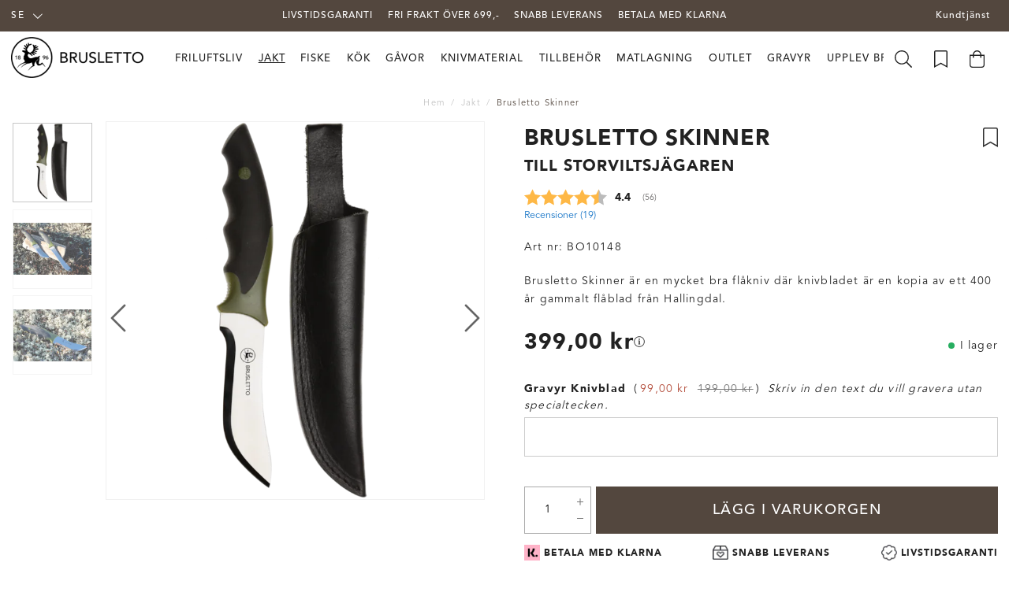

--- FILE ---
content_type: text/html
request_url: https://www.brusletto.se/jakt/brusletto-skinner
body_size: 24603
content:
<!doctype html><html lang="sv"><head><meta charset="utf-8"/><title data-rh="true">Brusletto Skinner</title>
  <script>
  window.polyFillsLoaded = false;
  window.bootShop = function() {
    window.polyFillsLoaded = true;
  };
  </script>
  <script async defer src="https://cdn.polyfill.io/v3/polyfill.min.js?callback=bootShop&features=es6,Object.values,Object.entries,Object.keys,Object.assign,Array.prototype.find,Array.prototype.findIndex,Array.prototype.flatMap,Array.prototype.includes,Array.prototype.keys,Array.from,Array.prototype.fill,String.prototype.endsWith,String.prototype.startsWith,URL,IntersectionObserver,Intl.~locale.sv,Promise,fetch,Symbol,ResizeObserver&flags=gated"></script><link data-chunk="ProductPage-ProductPage" rel="preload" as="style" href="/static/css/11.style-74506bff.css">
<link data-chunk="ProductPage-ProductPage" rel="preload" as="style" href="/static/css/16.style-1f3a5bde.css">
<link data-chunk="client" rel="preload" as="style" href="/static/css/style-97b08f4c.css">
<link data-chunk="client" rel="preload" as="style" href="/static/css/15.style-0acc4658.css">
<link data-chunk="client" rel="preload" as="script" href="/static/js/15.04e3d0f0.chunk.js">
<link data-chunk="client" rel="preload" as="script" href="/static/js/bundle.ac46dc61.js">
<link data-chunk="ProductPage-ProductPage" rel="preload" as="script" href="/static/js/0.5f1fd106.chunk.js">
<link data-chunk="ProductPage-ProductPage" rel="preload" as="script" href="/static/js/16.56be9bcb.chunk.js">
<link data-chunk="ProductPage-ProductPage" rel="preload" as="script" href="/static/js/ProductPage-ProductPage.d132d344.chunk.js"><script>window.polyFillsLoaded=!0</script><meta name="viewport" content="width=device-width,initial-scale=1,shrink-to-fit=no"/><meta name="theme-color" content="#000000"/><link rel="manifest" href="/manifest.json"/><link rel="shortcut icon" href="/pub_images/original/favicon32.png?v=4"/><meta data-rh="true" name="description" content="Brusletto Skinner är en mycket bra flåkniv där knivbladet är en kopia av ett 400 år gammalt flåblad från Hallingdal. Knivbladet har en längd på 10 cm. Böjd med "/><meta data-rh="true" property="og:url" content="https://www.brusletto.se/jakt/jaktkniv/brusletto-skinner"/><meta data-rh="true" property="og:title" content="Brusletto Skinner"/><meta data-rh="true" property="og:description" content="Brusletto Skinner är en mycket bra flåkniv där knivbladet är en kopia av ett 400 år gammalt flåblad från Hallingdal. Knivbladet har en längd på 10 cm. Böjd med "/><meta data-rh="true" property="og:image" content="https://www.brusletto.se/pub_images/original/28492.png"/><meta data-rh="true" property="product:original_price:amount" content="399"/><meta data-rh="true" property="product:price:amount" content="399"/><meta data-rh="true" property="og:price:currency" content="SEK"/><meta data-rh="true" property="product:availability" content="true"/><meta data-rh="true" property="product:category" content="Jaktkniv"/><link data-rh="true" rel="preconnect" href="https://cdn.polyfill.io"/><link data-rh="true" rel="preconnect" href="https://storeapi.jetshop.io"/><link data-rh="true" rel="canonical" href="https://www.brusletto.se/jakt/jaktkniv/brusletto-skinner"/><script>window.__ACTIVE_BREAKPOINT__ = "lg";</script><link data-chunk="client" rel="stylesheet" href="/static/css/15.style-0acc4658.css">
<link data-chunk="client" rel="stylesheet" href="/static/css/style-97b08f4c.css">
<link data-chunk="ProductPage-ProductPage" rel="stylesheet" href="/static/css/16.style-1f3a5bde.css">
<link data-chunk="ProductPage-ProductPage" rel="stylesheet" href="/static/css/11.style-74506bff.css"></head><body class="no-js"><script>document.body.className=document.body.className.replace("no-js","")</script><div id="root"><div class="cb78wnl"><div data-scrolling="false" class="m1bp1988"></div><header id="main-header" class="m1bqfe3n"><div data-scrolling="false" class="t1sr166x"><div class="page-padding p1eyj0vh"><div class="i9oo5t2"><div class="c1xoah0j"><ul class="top-nav-list left ly0v7d6"><li font-size="1" class="l1smy2jg"><div class="channel-selector-wrapper c132p8gk" data-open="false"><button class="channel-selector-button"><span class="name">SE</span><svg width="13" height="7" viewBox="0 0 13 7"><title>Vector</title><desc>Created using Figma</desc><g id="Canvas" transform="translate(24600 -16313)"><g id="Vector"><use xlink:href="#path0_stroke" transform="matrix(8.01574e-16 -1 1 1.03516e-15 -24598.8 16319.2)"></use></g></g><defs><path id="path0_stroke" d="M 0 5.69451L -0.359736 5.34725L -0.694954 5.69451L -0.359736 6.04177L 0 5.69451ZM 5.13729 -0.347261L -0.359736 5.34725L 0.359736 6.04177L 5.85677 0.347261L 5.13729 -0.347261ZM -0.359736 6.04177L 5.13729 11.7363L 5.85677 11.0418L 0.359736 5.34725L -0.359736 6.04177Z"></path></defs></svg></button></div></li></ul><div class="top-bar-text t17u9rvw"></div><div class="top-bar-usp-list secondary-font t1twxchp"><ul>
    <li> Livstidsgaranti</li>
    <li>Fri frakt över 699,-</li>
    <li>Snabb leverans</li>
   <li>Betala med Klarna </li>
</ul></div><div class="top-bar-links-list t7ewzxn"><ul>
    <li>
        <a href="/kontakta-oss">Kundtjänst</a>
    </li>
</ul></div></div></div></div></div><div class="m1pmsr7t"><div class="milqlo7"><div class="page-padding p1eyj0vh"><div class="inner i9oo5t2"><ul class="top-nav-list left ly0v7d6"><li font-size="1" class="l1smy2jg"><button class="header-button m1x8l449"><svg aria-hidden="true" focusable="false" data-prefix="fal" data-icon="bars" class="svg-inline--fa fa-bars header-icon" role="img" xmlns="http://www.w3.org/2000/svg" viewBox="0 0 448 512"><path fill="currentColor" d="M442 114H6a6 6 0 0 1-6-6V84a6 6 0 0 1 6-6h436a6 6 0 0 1 6 6v24a6 6 0 0 1-6 6zm0 160H6a6 6 0 0 1-6-6v-24a6 6 0 0 1 6-6h436a6 6 0 0 1 6 6v24a6 6 0 0 1-6 6zm0 160H6a6 6 0 0 1-6-6v-24a6 6 0 0 1 6-6h436a6 6 0 0 1 6 6v24a6 6 0 0 1-6 6z"></path></svg></button></li><li font-size="1" class="l1smy2jg"><button href="#" class="header-button s3jdfc5"><svg aria-hidden="true" focusable="false" data-prefix="fal" data-icon="search" class="svg-inline--fa fa-search header-icon sl7vid7" role="img" xmlns="http://www.w3.org/2000/svg" viewBox="0 0 512 512"><path fill="currentColor" d="M508.5 481.6l-129-129c-2.3-2.3-5.3-3.5-8.5-3.5h-10.3C395 312 416 262.5 416 208 416 93.1 322.9 0 208 0S0 93.1 0 208s93.1 208 208 208c54.5 0 104-21 141.1-55.2V371c0 3.2 1.3 6.2 3.5 8.5l129 129c4.7 4.7 12.3 4.7 17 0l9.9-9.9c4.7-4.7 4.7-12.3 0-17zM208 384c-97.3 0-176-78.7-176-176S110.7 32 208 32s176 78.7 176 176-78.7 176-176 176z"></path></svg></button></li></ul><div class="s12jaqgx"><a href="/"><div data-flight-image-container="" data-flight-image-loaded="false" style="position:relative;overflow:hidden;width:100%;height:auto;padding-bottom:40.0000%"><picture data-flight-image-placeholder=""><img alt="" src="https://www.brusletto.se/pub_images/original/logo.png?v=3?extend=copy&amp;width=500&amp;method=fit&amp;height=200&amp;sigma=2.5&amp;minampl=0.5&amp;quality=30&amp;type=auto" loading="lazy" style="position:absolute;top:0;left:0;width:100%;height:100%;padding-top:0;object-position:center;object-fit:contain;opacity:0.6;transition-delay:500ms;font-family:&quot;object-fit: contain&quot;"/></picture><picture data-flight-image=""><source type="image/webp" srcSet="https://www.brusletto.se/pub_images/original/logo.png?v=3?extend=copy&amp;width=1000&amp;method=fit&amp;height=400&amp;quality=100&amp;type=webp 1000w, https://www.brusletto.se/pub_images/original/logo.png?v=3?extend=copy&amp;width=500&amp;method=fit&amp;height=200&amp;quality=100&amp;type=webp 500w" sizes="(max-width: 20rem) 500px, (max-width: 40rem) 500px, (max-width: 50rem) 500px, (max-width: 64rem) 500px, 500px"/><source type="image/png" srcSet="https://www.brusletto.se/pub_images/original/logo.png?v=3?extend=copy&amp;width=1000&amp;method=fit&amp;height=400&amp;quality=100 1000w, https://www.brusletto.se/pub_images/original/logo.png?v=3?extend=copy&amp;width=500&amp;method=fit&amp;height=200&amp;quality=100 500w" sizes="(max-width: 20rem) 500px, (max-width: 40rem) 500px, (max-width: 50rem) 500px, (max-width: 64rem) 500px, 500px"/><img alt="" sizes="(max-width: 20rem) 500px, (max-width: 40rem) 500px, (max-width: 50rem) 500px, (max-width: 64rem) 500px, 500px" srcSet="https://www.brusletto.se/pub_images/original/logo.png?v=3?extend=copy&amp;width=1000&amp;method=fit&amp;height=400&amp;quality=100 1000w, https://www.brusletto.se/pub_images/original/logo.png?v=3?extend=copy&amp;width=500&amp;method=fit&amp;height=200&amp;quality=100 500w" src="https://www.brusletto.se/pub_images/original/logo.png?v=3" loading="lazy" style="position:absolute;top:0;left:0;width:100%;height:100%;padding-top:0;object-position:center;object-fit:contain;opacity:0;transition:opacity 500ms;font-family:&quot;object-fit: contain&quot;"/></picture><noscript><picture><img alt="" sizes="(max-width: 20rem) 500px, (max-width: 40rem) 500px, (max-width: 50rem) 500px, (max-width: 64rem) 500px, 500px" srcSet="https://www.brusletto.se/pub_images/original/logo.png?v=3?extend=copy&amp;width=1000&amp;method=fit&amp;height=400&amp;quality=100 1000w, https://www.brusletto.se/pub_images/original/logo.png?v=3?extend=copy&amp;width=500&amp;method=fit&amp;height=200&amp;quality=100 500w" src="https://www.brusletto.se/pub_images/original/logo.png?v=3" loading="lazy" style="position:absolute;top:0;left:0;width:100%;height:100%;padding-top:0;object-position:center;object-fit:contain"/></picture></noscript></div></a></div><ul class="top-nav-list right ly0v7d6"><li font-size="1" class="l1smy2jg"><a class="header-button" href="/bookmarks"><svg aria-hidden="true" focusable="false" data-prefix="fal" data-icon="bookmark" class="svg-inline--fa fa-bookmark header-icon" role="img" xmlns="http://www.w3.org/2000/svg" viewBox="0 0 384 512"><path fill="currentColor" d="M336 0H48C21.49 0 0 21.49 0 48v464l192-112 192 112V48c0-26.51-21.49-48-48-48zm16 456.287l-160-93.333-160 93.333V48c0-8.822 7.178-16 16-16h288c8.822 0 16 7.178 16 16v408.287z"></path></svg></a></li><li font-size="1" class="l1smy2jg"><button class="header-button b1sx7fzi"><svg aria-hidden="true" focusable="false" data-prefix="fal" data-icon="shopping-bag" class="svg-inline--fa fa-shopping-bag header-icon" role="img" xmlns="http://www.w3.org/2000/svg" viewBox="0 0 448 512"><path fill="currentColor" d="M352 128C352 57.421 294.579 0 224 0 153.42 0 96 57.421 96 128H0v304c0 44.183 35.817 80 80 80h288c44.183 0 80-35.817 80-80V128h-96zM224 32c52.935 0 96 43.065 96 96H128c0-52.935 43.065-96 96-96zm192 400c0 26.467-21.533 48-48 48H80c-26.467 0-48-21.533-48-48V160h64v48c0 8.837 7.164 16 16 16s16-7.163 16-16v-48h192v48c0 8.837 7.163 16 16 16s16-7.163 16-16v-48h64v272z"></path></svg><span class="h1blia41"><span>Varukorg</span></span></button></li></ul></div></div></div></div></header><div class="c1onf3o9 closed left" style="width:360px;transform:translateX(-360px);left:0"><div class="m1uygw2i"><div class="s1p207i8 d1k3vwcg"><div class="logo-channel"><div class="l1w3egh4"><div data-flight-image-container="" data-flight-image-loaded="false" style="position:relative;overflow:hidden;width:100%;height:auto;padding-bottom:40.0000%"><picture data-flight-image-placeholder=""><img alt="" src="https://www.brusletto.se/pub_images/original/logo.png?v=3?extend=copy&amp;width=500&amp;method=fit&amp;height=200&amp;sigma=2.5&amp;minampl=0.5&amp;quality=30&amp;type=auto" loading="lazy" style="position:absolute;top:0;left:0;width:100%;height:100%;padding-top:0;object-position:center;object-fit:contain;opacity:0.6;transition-delay:500ms;font-family:&quot;object-fit: contain&quot;"/></picture><picture data-flight-image=""><source type="image/webp" srcSet="https://www.brusletto.se/pub_images/original/logo.png?v=3?extend=copy&amp;width=1000&amp;method=fit&amp;height=400&amp;quality=100&amp;type=webp 1000w, https://www.brusletto.se/pub_images/original/logo.png?v=3?extend=copy&amp;width=500&amp;method=fit&amp;height=200&amp;quality=100&amp;type=webp 500w" sizes="(max-width: 20rem) 500px, (max-width: 40rem) 500px, (max-width: 50rem) 500px, (max-width: 64rem) 500px, 500px"/><source type="image/png" srcSet="https://www.brusletto.se/pub_images/original/logo.png?v=3?extend=copy&amp;width=1000&amp;method=fit&amp;height=400&amp;quality=100 1000w, https://www.brusletto.se/pub_images/original/logo.png?v=3?extend=copy&amp;width=500&amp;method=fit&amp;height=200&amp;quality=100 500w" sizes="(max-width: 20rem) 500px, (max-width: 40rem) 500px, (max-width: 50rem) 500px, (max-width: 64rem) 500px, 500px"/><img alt="" sizes="(max-width: 20rem) 500px, (max-width: 40rem) 500px, (max-width: 50rem) 500px, (max-width: 64rem) 500px, 500px" srcSet="https://www.brusletto.se/pub_images/original/logo.png?v=3?extend=copy&amp;width=1000&amp;method=fit&amp;height=400&amp;quality=100 1000w, https://www.brusletto.se/pub_images/original/logo.png?v=3?extend=copy&amp;width=500&amp;method=fit&amp;height=200&amp;quality=100 500w" src="https://www.brusletto.se/pub_images/original/logo.png?v=3" loading="lazy" style="position:absolute;top:0;left:0;width:100%;height:100%;padding-top:0;object-position:center;object-fit:contain;opacity:0;transition:opacity 500ms;font-family:&quot;object-fit: contain&quot;"/></picture><noscript><picture><img alt="" sizes="(max-width: 20rem) 500px, (max-width: 40rem) 500px, (max-width: 50rem) 500px, (max-width: 64rem) 500px, 500px" srcSet="https://www.brusletto.se/pub_images/original/logo.png?v=3?extend=copy&amp;width=1000&amp;method=fit&amp;height=400&amp;quality=100 1000w, https://www.brusletto.se/pub_images/original/logo.png?v=3?extend=copy&amp;width=500&amp;method=fit&amp;height=200&amp;quality=100 500w" src="https://www.brusletto.se/pub_images/original/logo.png?v=3" loading="lazy" style="position:absolute;top:0;left:0;width:100%;height:100%;padding-top:0;object-position:center;object-fit:contain"/></picture></noscript></div></div><div class="c19iavb"><div class="channel-selector-wrapper c132p8gk" data-open="false"><button class="channel-selector-button"><span class="name">SE</span><svg width="13" height="7" viewBox="0 0 13 7"><title>Vector</title><desc>Created using Figma</desc><g id="Canvas" transform="translate(24600 -16313)"><g id="Vector"><use xlink:href="#path0_stroke" transform="matrix(8.01574e-16 -1 1 1.03516e-15 -24598.8 16319.2)"></use></g></g><defs><path id="path0_stroke" d="M 0 5.69451L -0.359736 5.34725L -0.694954 5.69451L -0.359736 6.04177L 0 5.69451ZM 5.13729 -0.347261L -0.359736 5.34725L 0.359736 6.04177L 5.85677 0.347261L 5.13729 -0.347261ZM -0.359736 6.04177L 5.13729 11.7363L 5.85677 11.0418L 0.359736 5.34725L -0.359736 6.04177Z"></path></defs></svg></button></div></div></div><button class="s1yrbius s80f007"><svg width="13" height="13" viewBox="0 0 13 13"><g id="Canvas" transform="translate(17955 -19634)"><g id="Group 7.11"><g id="Group 6.6"><g id="Vector"><use xlink:href="#path0_stroke" transform="matrix(1 -1.44723e-16 -6.58127e-17 1 -17948.7 19634.8)" fill="#FFFFFF"></use></g></g><g id="Group 6.8"><g id="Vector"><use xlink:href="#path0_stroke" transform="matrix(-1 2.67188e-16 -5.66519e-17 -1 -17948.7 19645.7)" fill="#FFFFFF"></use></g></g></g></g><defs><path id="path0_stroke" d="M 0 5.45936L -0.347204 5.09957L -0.720038 5.45936L -0.347204 5.81915L 0 5.45936ZM 5.31008 -0.359791L -0.347204 5.09957L 0.347204 5.81915L 6.00449 0.359791L 5.31008 -0.359791ZM -0.347204 5.81915L 5.31008 11.2785L 6.00449 10.5589L 0.347204 5.09957L -0.347204 5.81915Z"></path></defs></svg></button></div><div class="sn52484"><div><div class="c2k4dex"><div data-level="1" class="c17w5k4b"><span class="c11hlklz">Friluftsliv<svg width="13" height="7" viewBox="0 0 13 7" class="s1b54bhs"><path d="M6.895 6.2l-.348.36.348.335.347-.335-.347-.36zM.853 1.063L6.547 6.56l.695-.72L1.547.343l-.694.72zM7.242 6.56l5.694-5.497-.694-.72L6.547 5.84l.695.72z"></path></svg></span></div></div><div class="c2k4dex"><div data-level="1" class="c17w5k4b"><span class="c11hlklz">Jakt<svg width="13" height="7" viewBox="0 0 13 7" class="s1b54bhs"><path d="M6.895 6.2l-.348.36.348.335.347-.335-.347-.36zM.853 1.063L6.547 6.56l.695-.72L1.547.343l-.694.72zM7.242 6.56l5.694-5.497-.694-.72L6.547 5.84l.695.72z"></path></svg></span></div></div><div class="c2k4dex"><div data-level="1" class="c17w5k4b"><span class="c11hlklz">Fiske<svg width="13" height="7" viewBox="0 0 13 7" class="s1b54bhs"><path d="M6.895 6.2l-.348.36.348.335.347-.335-.347-.36zM.853 1.063L6.547 6.56l.695-.72L1.547.343l-.694.72zM7.242 6.56l5.694-5.497-.694-.72L6.547 5.84l.695.72z"></path></svg></span></div></div><div class="c2k4dex"><div data-level="1" class="c17w5k4b"><span class="c11hlklz">Kök<svg width="13" height="7" viewBox="0 0 13 7" class="s1b54bhs"><path d="M6.895 6.2l-.348.36.348.335.347-.335-.347-.36zM.853 1.063L6.547 6.56l.695-.72L1.547.343l-.694.72zM7.242 6.56l5.694-5.497-.694-.72L6.547 5.84l.695.72z"></path></svg></span></div></div><div class="c2k4dex"><div data-level="1" class="c17w5k4b"><span class="c11hlklz">Gåvor<svg width="13" height="7" viewBox="0 0 13 7" class="s1b54bhs"><path d="M6.895 6.2l-.348.36.348.335.347-.335-.347-.36zM.853 1.063L6.547 6.56l.695-.72L1.547.343l-.694.72zM7.242 6.56l5.694-5.497-.694-.72L6.547 5.84l.695.72z"></path></svg></span></div></div><div class="c2k4dex"><div data-level="1" class="c17w5k4b"><span class="c11hlklz">Knivmaterial<svg width="13" height="7" viewBox="0 0 13 7" class="s1b54bhs"><path d="M6.895 6.2l-.348.36.348.335.347-.335-.347-.36zM.853 1.063L6.547 6.56l.695-.72L1.547.343l-.694.72zM7.242 6.56l5.694-5.497-.694-.72L6.547 5.84l.695.72z"></path></svg></span></div></div><div class="c2k4dex"><div data-level="1" class="c17w5k4b"><span class="c11hlklz">Tillbehör<svg width="13" height="7" viewBox="0 0 13 7" class="s1b54bhs"><path d="M6.895 6.2l-.348.36.348.335.347-.335-.347-.36zM.853 1.063L6.547 6.56l.695-.72L1.547.343l-.694.72zM7.242 6.56l5.694-5.497-.694-.72L6.547 5.84l.695.72z"></path></svg></span></div></div><div class="c2k4dex"><div data-level="1" class="c17w5k4b"><span class="c11hlklz">Matlagning<svg width="13" height="7" viewBox="0 0 13 7" class="s1b54bhs"><path d="M6.895 6.2l-.348.36.348.335.347-.335-.347-.36zM.853 1.063L6.547 6.56l.695-.72L1.547.343l-.694.72zM7.242 6.56l5.694-5.497-.694-.72L6.547 5.84l.695.72z"></path></svg></span></div></div><div class="c2k4dex"><div data-level="1" class="c17w5k4b"><a href="/outlet">Outlet</a></div></div><div class="c2k4dex"><div data-level="1" class="c17w5k4b"><a href="/gravyr">Gravyr</a></div></div><div class="c2k4dex"><div data-level="1" class="c17w5k4b"><a href="/stories">Upplev Brusletto</a></div></div></div><div class="n14plita"><h3>KUNDTJÄNST</h3>
<ul>
    <li><a href="/kontakt-oss">Kontakta oss</a></li>
    <li><a href="/integritetspolicy">Sekretesspolicy</a></li>
    <li><a href="/kopvillkor">Köpvillkor</a></li>
    <li><a href="/betalinger">Betalningar</a></li>
    <li><a href="/frakt-og-levering">Frakt och leverans</a></li>
</ul></div></div></div></div><main class="c19xxxo7"><div class="mb667ip"><script data-testid="structured-data" type="application/ld+json">{"@context":"https://schema.org","@type":"Product","name":"Brusletto Skinner","description":"Brusletto Skinner är en mycket bra flåkniv där knivbladet är en kopia av ett 400 år gammalt flåblad från Hallingdal. Knivbladet har en längd på 10 cm. Böjd med uppåtriktning är den anpassad för att flå och slakta, men är också användbar för annat bruk. Den har ett rakslipat knivblad som gör kniven lätt att slipa upp igen om den har blivit slö. Kniven levereras i presentkartong.","image":["https://www.brusletto.se/pub_images/original/28492.png","https://www.brusletto.se/pub_images/original/17903.png","https://www.brusletto.se/pub_images/original/17904.png"],"mpn":"BO10148","sku":"BO10148","productID":"BO10148","category":"Jaktkniv","offers":{"@type":"Offer","priceCurrency":"SEK","price":399,"url":"https://www.brusletto.se/jakt/jaktkniv/brusletto-skinner","availability":"http://schema.org/InStock"}}</script><div class="p1b8p0mj max-width-wrapper mjqp9b6"><div class="breadcrumbs-wrapper b1xn6lpx"><script data-testid="structured-data" type="application/ld+json">{"@context":"https://schema.org","@type":"BreadcrumbList","itemListElement":[{"@type":"ListItem","position":1,"name":"Jakt","item":"https://www.brusletto.se/jakt"},{"@type":"ListItem","position":2,"name":"Brusletto Skinner"}]}</script><ul class="s1trcchx"><li class="b1943hhp"><a href="/">Hem</a></li><li class="b1943hhp"><a href="/jakt">Jakt</a></li><li class="b1943hhp">Brusletto Skinner</li></ul></div><div class="p1obqcq9"><section class="product-images-wrapper siqrqxy"><div class="wv6xa73"><div class="main-wrapper main-slider m19zsb5x"><div class="sm2f8ew"><div class="slick-slider slick-initialized" dir="ltr"><svg aria-hidden="true" focusable="false" data-prefix="fal" data-icon="chevron-right" class="svg-inline--fa fa-chevron-right slick-arrow slick-prev" role="img" xmlns="http://www.w3.org/2000/svg" viewBox="0 0 256 512"><path fill="currentColor" d="M17.525 36.465l-7.071 7.07c-4.686 4.686-4.686 12.284 0 16.971L205.947 256 10.454 451.494c-4.686 4.686-4.686 12.284 0 16.971l7.071 7.07c4.686 4.686 12.284 4.686 16.97 0l211.051-211.05c4.686-4.686 4.686-12.284 0-16.971L34.495 36.465c-4.686-4.687-12.284-4.687-16.97 0z"></path></svg><div class="slick-list"><div class="slick-track" style="width:700%;left:-100%"><div data-index="-1" tabindex="-1" class="slick-slide slick-cloned" aria-hidden="true" style="width:14.285714285714286%"><div><div tabindex="-1" style="width:100%;display:inline-block" class="ixl6hia"><div data-flight-image-container="" data-flight-image-loaded="false" style="position:relative;overflow:hidden;width:100%;height:auto;padding-bottom:100.0000%"><picture data-flight-image-placeholder=""><img alt="" src="https://www.brusletto.se/pub_images/original/17904.png?extend=copy&amp;width=320&amp;method=fit&amp;height=320&amp;sigma=2.5&amp;minampl=0.5&amp;quality=30&amp;type=auto" loading="lazy" style="position:absolute;top:0;left:0;width:100%;height:100%;padding-top:0;object-position:center;object-fit:contain;opacity:0.6;transition-delay:500ms;font-family:&quot;object-fit: contain&quot;"/></picture><picture data-flight-image=""><source type="image/webp" srcSet="https://www.brusletto.se/pub_images/original/17904.png?extend=copy&amp;width=1280&amp;method=fit&amp;height=1280&amp;type=webp 1280w, https://www.brusletto.se/pub_images/original/17904.png?extend=copy&amp;width=1400&amp;method=fit&amp;height=1400&amp;type=webp 1400w, https://www.brusletto.se/pub_images/original/17904.png?extend=copy&amp;width=1600&amp;method=fit&amp;height=1600&amp;type=webp 1600w, https://www.brusletto.se/pub_images/original/17904.png?extend=copy&amp;width=320&amp;method=fit&amp;height=320&amp;type=webp 320w, https://www.brusletto.se/pub_images/original/17904.png?extend=copy&amp;width=640&amp;method=fit&amp;height=640&amp;type=webp 640w, https://www.brusletto.se/pub_images/original/17904.png?extend=copy&amp;width=700&amp;method=fit&amp;height=700&amp;type=webp 700w, https://www.brusletto.se/pub_images/original/17904.png?extend=copy&amp;width=800&amp;method=fit&amp;height=800&amp;type=webp 800w" sizes="(max-width: 20rem) 100vw, (max-width: 40rem) 100vw, (max-width: 50rem) 100vw, (max-width: 64rem) 700px, 700px"/><source type="image/png" srcSet="https://www.brusletto.se/pub_images/original/17904.png?extend=copy&amp;width=1280&amp;method=fit&amp;height=1280 1280w, https://www.brusletto.se/pub_images/original/17904.png?extend=copy&amp;width=1400&amp;method=fit&amp;height=1400 1400w, https://www.brusletto.se/pub_images/original/17904.png?extend=copy&amp;width=1600&amp;method=fit&amp;height=1600 1600w, https://www.brusletto.se/pub_images/original/17904.png?extend=copy&amp;width=320&amp;method=fit&amp;height=320 320w, https://www.brusletto.se/pub_images/original/17904.png?extend=copy&amp;width=640&amp;method=fit&amp;height=640 640w, https://www.brusletto.se/pub_images/original/17904.png?extend=copy&amp;width=700&amp;method=fit&amp;height=700 700w, https://www.brusletto.se/pub_images/original/17904.png?extend=copy&amp;width=800&amp;method=fit&amp;height=800 800w" sizes="(max-width: 20rem) 100vw, (max-width: 40rem) 100vw, (max-width: 50rem) 100vw, (max-width: 64rem) 700px, 700px"/><img alt="" sizes="(max-width: 20rem) 100vw, (max-width: 40rem) 100vw, (max-width: 50rem) 100vw, (max-width: 64rem) 700px, 700px" srcSet="https://www.brusletto.se/pub_images/original/17904.png?extend=copy&amp;width=1280&amp;method=fit&amp;height=1280 1280w, https://www.brusletto.se/pub_images/original/17904.png?extend=copy&amp;width=1400&amp;method=fit&amp;height=1400 1400w, https://www.brusletto.se/pub_images/original/17904.png?extend=copy&amp;width=1600&amp;method=fit&amp;height=1600 1600w, https://www.brusletto.se/pub_images/original/17904.png?extend=copy&amp;width=320&amp;method=fit&amp;height=320 320w, https://www.brusletto.se/pub_images/original/17904.png?extend=copy&amp;width=640&amp;method=fit&amp;height=640 640w, https://www.brusletto.se/pub_images/original/17904.png?extend=copy&amp;width=700&amp;method=fit&amp;height=700 700w, https://www.brusletto.se/pub_images/original/17904.png?extend=copy&amp;width=800&amp;method=fit&amp;height=800 800w" src="https://www.brusletto.se/pub_images/original/17904.png" loading="lazy" style="position:absolute;top:0;left:0;width:100%;height:100%;padding-top:0;object-position:center;object-fit:contain;opacity:0;transition:opacity 500ms;font-family:&quot;object-fit: contain&quot;"/></picture><noscript><picture><img alt="" sizes="(max-width: 20rem) 100vw, (max-width: 40rem) 100vw, (max-width: 50rem) 100vw, (max-width: 64rem) 700px, 700px" srcSet="https://www.brusletto.se/pub_images/original/17904.png?extend=copy&amp;width=1280&amp;method=fit&amp;height=1280 1280w, https://www.brusletto.se/pub_images/original/17904.png?extend=copy&amp;width=1400&amp;method=fit&amp;height=1400 1400w, https://www.brusletto.se/pub_images/original/17904.png?extend=copy&amp;width=1600&amp;method=fit&amp;height=1600 1600w, https://www.brusletto.se/pub_images/original/17904.png?extend=copy&amp;width=320&amp;method=fit&amp;height=320 320w, https://www.brusletto.se/pub_images/original/17904.png?extend=copy&amp;width=640&amp;method=fit&amp;height=640 640w, https://www.brusletto.se/pub_images/original/17904.png?extend=copy&amp;width=700&amp;method=fit&amp;height=700 700w, https://www.brusletto.se/pub_images/original/17904.png?extend=copy&amp;width=800&amp;method=fit&amp;height=800 800w" src="https://www.brusletto.se/pub_images/original/17904.png" loading="lazy" style="position:absolute;top:0;left:0;width:100%;height:100%;padding-top:0;object-position:center;object-fit:contain"/></picture></noscript></div></div></div></div><div data-index="0" class="slick-slide slick-active slick-current" tabindex="-1" aria-hidden="false" style="outline:none;width:14.285714285714286%"><div><div tabindex="-1" style="width:100%;display:inline-block" class="ixl6hia"><div data-flight-image-container="" data-flight-image-loaded="true" style="position:relative;overflow:hidden;width:100%;height:auto;padding-bottom:100.0000%"><picture data-flight-image-placeholder=""><img alt="" src="[data-uri]" loading="lazy" style="position:absolute;top:0;left:0;width:100%;height:100%;padding-top:0;object-position:center;object-fit:contain;opacity:0;transition-delay:500ms;font-family:&quot;object-fit: contain&quot;"/></picture><picture data-flight-image=""><source type="image/webp" srcSet="https://www.brusletto.se/pub_images/original/28492.png?extend=copy&amp;width=1280&amp;method=fit&amp;height=1280&amp;type=webp 1280w, https://www.brusletto.se/pub_images/original/28492.png?extend=copy&amp;width=1400&amp;method=fit&amp;height=1400&amp;type=webp 1400w, https://www.brusletto.se/pub_images/original/28492.png?extend=copy&amp;width=1600&amp;method=fit&amp;height=1600&amp;type=webp 1600w, https://www.brusletto.se/pub_images/original/28492.png?extend=copy&amp;width=320&amp;method=fit&amp;height=320&amp;type=webp 320w, https://www.brusletto.se/pub_images/original/28492.png?extend=copy&amp;width=640&amp;method=fit&amp;height=640&amp;type=webp 640w, https://www.brusletto.se/pub_images/original/28492.png?extend=copy&amp;width=700&amp;method=fit&amp;height=700&amp;type=webp 700w, https://www.brusletto.se/pub_images/original/28492.png?extend=copy&amp;width=800&amp;method=fit&amp;height=800&amp;type=webp 800w" sizes="(max-width: 20rem) 100vw, (max-width: 40rem) 100vw, (max-width: 50rem) 100vw, (max-width: 64rem) 700px, 700px"/><source type="image/png" srcSet="https://www.brusletto.se/pub_images/original/28492.png?extend=copy&amp;width=1280&amp;method=fit&amp;height=1280 1280w, https://www.brusletto.se/pub_images/original/28492.png?extend=copy&amp;width=1400&amp;method=fit&amp;height=1400 1400w, https://www.brusletto.se/pub_images/original/28492.png?extend=copy&amp;width=1600&amp;method=fit&amp;height=1600 1600w, https://www.brusletto.se/pub_images/original/28492.png?extend=copy&amp;width=320&amp;method=fit&amp;height=320 320w, https://www.brusletto.se/pub_images/original/28492.png?extend=copy&amp;width=640&amp;method=fit&amp;height=640 640w, https://www.brusletto.se/pub_images/original/28492.png?extend=copy&amp;width=700&amp;method=fit&amp;height=700 700w, https://www.brusletto.se/pub_images/original/28492.png?extend=copy&amp;width=800&amp;method=fit&amp;height=800 800w" sizes="(max-width: 20rem) 100vw, (max-width: 40rem) 100vw, (max-width: 50rem) 100vw, (max-width: 64rem) 700px, 700px"/><img alt="" sizes="(max-width: 20rem) 100vw, (max-width: 40rem) 100vw, (max-width: 50rem) 100vw, (max-width: 64rem) 700px, 700px" srcSet="https://www.brusletto.se/pub_images/original/28492.png?extend=copy&amp;width=1280&amp;method=fit&amp;height=1280 1280w, https://www.brusletto.se/pub_images/original/28492.png?extend=copy&amp;width=1400&amp;method=fit&amp;height=1400 1400w, https://www.brusletto.se/pub_images/original/28492.png?extend=copy&amp;width=1600&amp;method=fit&amp;height=1600 1600w, https://www.brusletto.se/pub_images/original/28492.png?extend=copy&amp;width=320&amp;method=fit&amp;height=320 320w, https://www.brusletto.se/pub_images/original/28492.png?extend=copy&amp;width=640&amp;method=fit&amp;height=640 640w, https://www.brusletto.se/pub_images/original/28492.png?extend=copy&amp;width=700&amp;method=fit&amp;height=700 700w, https://www.brusletto.se/pub_images/original/28492.png?extend=copy&amp;width=800&amp;method=fit&amp;height=800 800w" src="https://www.brusletto.se/pub_images/original/28492.png" loading="eager" style="position:absolute;top:0;left:0;width:100%;height:100%;padding-top:0;object-position:center;object-fit:contain;opacity:1;transition:opacity 500ms;font-family:&quot;object-fit: contain&quot;"/></picture><noscript><picture><img alt="" sizes="(max-width: 20rem) 100vw, (max-width: 40rem) 100vw, (max-width: 50rem) 100vw, (max-width: 64rem) 700px, 700px" srcSet="https://www.brusletto.se/pub_images/original/28492.png?extend=copy&amp;width=1280&amp;method=fit&amp;height=1280 1280w, https://www.brusletto.se/pub_images/original/28492.png?extend=copy&amp;width=1400&amp;method=fit&amp;height=1400 1400w, https://www.brusletto.se/pub_images/original/28492.png?extend=copy&amp;width=1600&amp;method=fit&amp;height=1600 1600w, https://www.brusletto.se/pub_images/original/28492.png?extend=copy&amp;width=320&amp;method=fit&amp;height=320 320w, https://www.brusletto.se/pub_images/original/28492.png?extend=copy&amp;width=640&amp;method=fit&amp;height=640 640w, https://www.brusletto.se/pub_images/original/28492.png?extend=copy&amp;width=700&amp;method=fit&amp;height=700 700w, https://www.brusletto.se/pub_images/original/28492.png?extend=copy&amp;width=800&amp;method=fit&amp;height=800 800w" src="https://www.brusletto.se/pub_images/original/28492.png" loading="eager" style="position:absolute;top:0;left:0;width:100%;height:100%;padding-top:0;object-position:center;object-fit:contain"/></picture></noscript></div></div></div></div><div data-index="1" class="slick-slide" tabindex="-1" aria-hidden="true" style="outline:none;width:14.285714285714286%"><div><div tabindex="-1" style="width:100%;display:inline-block" class="ixl6hia"><div data-flight-image-container="" data-flight-image-loaded="false" style="position:relative;overflow:hidden;width:100%;height:auto;padding-bottom:100.0000%"><picture data-flight-image-placeholder=""><img alt="" src="https://www.brusletto.se/pub_images/original/17903.png?extend=copy&amp;width=320&amp;method=fit&amp;height=320&amp;sigma=2.5&amp;minampl=0.5&amp;quality=30&amp;type=auto" loading="lazy" style="position:absolute;top:0;left:0;width:100%;height:100%;padding-top:0;object-position:center;object-fit:contain;opacity:0.6;transition-delay:500ms;font-family:&quot;object-fit: contain&quot;"/></picture><picture data-flight-image=""><source type="image/webp" srcSet="https://www.brusletto.se/pub_images/original/17903.png?extend=copy&amp;width=1280&amp;method=fit&amp;height=1280&amp;type=webp 1280w, https://www.brusletto.se/pub_images/original/17903.png?extend=copy&amp;width=1400&amp;method=fit&amp;height=1400&amp;type=webp 1400w, https://www.brusletto.se/pub_images/original/17903.png?extend=copy&amp;width=1600&amp;method=fit&amp;height=1600&amp;type=webp 1600w, https://www.brusletto.se/pub_images/original/17903.png?extend=copy&amp;width=320&amp;method=fit&amp;height=320&amp;type=webp 320w, https://www.brusletto.se/pub_images/original/17903.png?extend=copy&amp;width=640&amp;method=fit&amp;height=640&amp;type=webp 640w, https://www.brusletto.se/pub_images/original/17903.png?extend=copy&amp;width=700&amp;method=fit&amp;height=700&amp;type=webp 700w, https://www.brusletto.se/pub_images/original/17903.png?extend=copy&amp;width=800&amp;method=fit&amp;height=800&amp;type=webp 800w" sizes="(max-width: 20rem) 100vw, (max-width: 40rem) 100vw, (max-width: 50rem) 100vw, (max-width: 64rem) 700px, 700px"/><source type="image/png" srcSet="https://www.brusletto.se/pub_images/original/17903.png?extend=copy&amp;width=1280&amp;method=fit&amp;height=1280 1280w, https://www.brusletto.se/pub_images/original/17903.png?extend=copy&amp;width=1400&amp;method=fit&amp;height=1400 1400w, https://www.brusletto.se/pub_images/original/17903.png?extend=copy&amp;width=1600&amp;method=fit&amp;height=1600 1600w, https://www.brusletto.se/pub_images/original/17903.png?extend=copy&amp;width=320&amp;method=fit&amp;height=320 320w, https://www.brusletto.se/pub_images/original/17903.png?extend=copy&amp;width=640&amp;method=fit&amp;height=640 640w, https://www.brusletto.se/pub_images/original/17903.png?extend=copy&amp;width=700&amp;method=fit&amp;height=700 700w, https://www.brusletto.se/pub_images/original/17903.png?extend=copy&amp;width=800&amp;method=fit&amp;height=800 800w" sizes="(max-width: 20rem) 100vw, (max-width: 40rem) 100vw, (max-width: 50rem) 100vw, (max-width: 64rem) 700px, 700px"/><img alt="" sizes="(max-width: 20rem) 100vw, (max-width: 40rem) 100vw, (max-width: 50rem) 100vw, (max-width: 64rem) 700px, 700px" srcSet="https://www.brusletto.se/pub_images/original/17903.png?extend=copy&amp;width=1280&amp;method=fit&amp;height=1280 1280w, https://www.brusletto.se/pub_images/original/17903.png?extend=copy&amp;width=1400&amp;method=fit&amp;height=1400 1400w, https://www.brusletto.se/pub_images/original/17903.png?extend=copy&amp;width=1600&amp;method=fit&amp;height=1600 1600w, https://www.brusletto.se/pub_images/original/17903.png?extend=copy&amp;width=320&amp;method=fit&amp;height=320 320w, https://www.brusletto.se/pub_images/original/17903.png?extend=copy&amp;width=640&amp;method=fit&amp;height=640 640w, https://www.brusletto.se/pub_images/original/17903.png?extend=copy&amp;width=700&amp;method=fit&amp;height=700 700w, https://www.brusletto.se/pub_images/original/17903.png?extend=copy&amp;width=800&amp;method=fit&amp;height=800 800w" src="https://www.brusletto.se/pub_images/original/17903.png" loading="lazy" style="position:absolute;top:0;left:0;width:100%;height:100%;padding-top:0;object-position:center;object-fit:contain;opacity:0;transition:opacity 500ms;font-family:&quot;object-fit: contain&quot;"/></picture><noscript><picture><img alt="" sizes="(max-width: 20rem) 100vw, (max-width: 40rem) 100vw, (max-width: 50rem) 100vw, (max-width: 64rem) 700px, 700px" srcSet="https://www.brusletto.se/pub_images/original/17903.png?extend=copy&amp;width=1280&amp;method=fit&amp;height=1280 1280w, https://www.brusletto.se/pub_images/original/17903.png?extend=copy&amp;width=1400&amp;method=fit&amp;height=1400 1400w, https://www.brusletto.se/pub_images/original/17903.png?extend=copy&amp;width=1600&amp;method=fit&amp;height=1600 1600w, https://www.brusletto.se/pub_images/original/17903.png?extend=copy&amp;width=320&amp;method=fit&amp;height=320 320w, https://www.brusletto.se/pub_images/original/17903.png?extend=copy&amp;width=640&amp;method=fit&amp;height=640 640w, https://www.brusletto.se/pub_images/original/17903.png?extend=copy&amp;width=700&amp;method=fit&amp;height=700 700w, https://www.brusletto.se/pub_images/original/17903.png?extend=copy&amp;width=800&amp;method=fit&amp;height=800 800w" src="https://www.brusletto.se/pub_images/original/17903.png" loading="lazy" style="position:absolute;top:0;left:0;width:100%;height:100%;padding-top:0;object-position:center;object-fit:contain"/></picture></noscript></div></div></div></div><div data-index="2" class="slick-slide" tabindex="-1" aria-hidden="true" style="outline:none;width:14.285714285714286%"><div><div tabindex="-1" style="width:100%;display:inline-block" class="ixl6hia"><div data-flight-image-container="" data-flight-image-loaded="false" style="position:relative;overflow:hidden;width:100%;height:auto;padding-bottom:100.0000%"><picture data-flight-image-placeholder=""><img alt="" src="https://www.brusletto.se/pub_images/original/17904.png?extend=copy&amp;width=320&amp;method=fit&amp;height=320&amp;sigma=2.5&amp;minampl=0.5&amp;quality=30&amp;type=auto" loading="lazy" style="position:absolute;top:0;left:0;width:100%;height:100%;padding-top:0;object-position:center;object-fit:contain;opacity:0.6;transition-delay:500ms;font-family:&quot;object-fit: contain&quot;"/></picture><picture data-flight-image=""><source type="image/webp" srcSet="https://www.brusletto.se/pub_images/original/17904.png?extend=copy&amp;width=1280&amp;method=fit&amp;height=1280&amp;type=webp 1280w, https://www.brusletto.se/pub_images/original/17904.png?extend=copy&amp;width=1400&amp;method=fit&amp;height=1400&amp;type=webp 1400w, https://www.brusletto.se/pub_images/original/17904.png?extend=copy&amp;width=1600&amp;method=fit&amp;height=1600&amp;type=webp 1600w, https://www.brusletto.se/pub_images/original/17904.png?extend=copy&amp;width=320&amp;method=fit&amp;height=320&amp;type=webp 320w, https://www.brusletto.se/pub_images/original/17904.png?extend=copy&amp;width=640&amp;method=fit&amp;height=640&amp;type=webp 640w, https://www.brusletto.se/pub_images/original/17904.png?extend=copy&amp;width=700&amp;method=fit&amp;height=700&amp;type=webp 700w, https://www.brusletto.se/pub_images/original/17904.png?extend=copy&amp;width=800&amp;method=fit&amp;height=800&amp;type=webp 800w" sizes="(max-width: 20rem) 100vw, (max-width: 40rem) 100vw, (max-width: 50rem) 100vw, (max-width: 64rem) 700px, 700px"/><source type="image/png" srcSet="https://www.brusletto.se/pub_images/original/17904.png?extend=copy&amp;width=1280&amp;method=fit&amp;height=1280 1280w, https://www.brusletto.se/pub_images/original/17904.png?extend=copy&amp;width=1400&amp;method=fit&amp;height=1400 1400w, https://www.brusletto.se/pub_images/original/17904.png?extend=copy&amp;width=1600&amp;method=fit&amp;height=1600 1600w, https://www.brusletto.se/pub_images/original/17904.png?extend=copy&amp;width=320&amp;method=fit&amp;height=320 320w, https://www.brusletto.se/pub_images/original/17904.png?extend=copy&amp;width=640&amp;method=fit&amp;height=640 640w, https://www.brusletto.se/pub_images/original/17904.png?extend=copy&amp;width=700&amp;method=fit&amp;height=700 700w, https://www.brusletto.se/pub_images/original/17904.png?extend=copy&amp;width=800&amp;method=fit&amp;height=800 800w" sizes="(max-width: 20rem) 100vw, (max-width: 40rem) 100vw, (max-width: 50rem) 100vw, (max-width: 64rem) 700px, 700px"/><img alt="" sizes="(max-width: 20rem) 100vw, (max-width: 40rem) 100vw, (max-width: 50rem) 100vw, (max-width: 64rem) 700px, 700px" srcSet="https://www.brusletto.se/pub_images/original/17904.png?extend=copy&amp;width=1280&amp;method=fit&amp;height=1280 1280w, https://www.brusletto.se/pub_images/original/17904.png?extend=copy&amp;width=1400&amp;method=fit&amp;height=1400 1400w, https://www.brusletto.se/pub_images/original/17904.png?extend=copy&amp;width=1600&amp;method=fit&amp;height=1600 1600w, https://www.brusletto.se/pub_images/original/17904.png?extend=copy&amp;width=320&amp;method=fit&amp;height=320 320w, https://www.brusletto.se/pub_images/original/17904.png?extend=copy&amp;width=640&amp;method=fit&amp;height=640 640w, https://www.brusletto.se/pub_images/original/17904.png?extend=copy&amp;width=700&amp;method=fit&amp;height=700 700w, https://www.brusletto.se/pub_images/original/17904.png?extend=copy&amp;width=800&amp;method=fit&amp;height=800 800w" src="https://www.brusletto.se/pub_images/original/17904.png" loading="lazy" style="position:absolute;top:0;left:0;width:100%;height:100%;padding-top:0;object-position:center;object-fit:contain;opacity:0;transition:opacity 500ms;font-family:&quot;object-fit: contain&quot;"/></picture><noscript><picture><img alt="" sizes="(max-width: 20rem) 100vw, (max-width: 40rem) 100vw, (max-width: 50rem) 100vw, (max-width: 64rem) 700px, 700px" srcSet="https://www.brusletto.se/pub_images/original/17904.png?extend=copy&amp;width=1280&amp;method=fit&amp;height=1280 1280w, https://www.brusletto.se/pub_images/original/17904.png?extend=copy&amp;width=1400&amp;method=fit&amp;height=1400 1400w, https://www.brusletto.se/pub_images/original/17904.png?extend=copy&amp;width=1600&amp;method=fit&amp;height=1600 1600w, https://www.brusletto.se/pub_images/original/17904.png?extend=copy&amp;width=320&amp;method=fit&amp;height=320 320w, https://www.brusletto.se/pub_images/original/17904.png?extend=copy&amp;width=640&amp;method=fit&amp;height=640 640w, https://www.brusletto.se/pub_images/original/17904.png?extend=copy&amp;width=700&amp;method=fit&amp;height=700 700w, https://www.brusletto.se/pub_images/original/17904.png?extend=copy&amp;width=800&amp;method=fit&amp;height=800 800w" src="https://www.brusletto.se/pub_images/original/17904.png" loading="lazy" style="position:absolute;top:0;left:0;width:100%;height:100%;padding-top:0;object-position:center;object-fit:contain"/></picture></noscript></div></div></div></div><div data-index="3" tabindex="-1" class="slick-slide slick-cloned" aria-hidden="true" style="width:14.285714285714286%"><div><div tabindex="-1" style="width:100%;display:inline-block" class="ixl6hia"><div data-flight-image-container="" data-flight-image-loaded="true" style="position:relative;overflow:hidden;width:100%;height:auto;padding-bottom:100.0000%"><picture data-flight-image-placeholder=""><img alt="" src="[data-uri]" loading="lazy" style="position:absolute;top:0;left:0;width:100%;height:100%;padding-top:0;object-position:center;object-fit:contain;opacity:0;transition-delay:500ms;font-family:&quot;object-fit: contain&quot;"/></picture><picture data-flight-image=""><source type="image/webp" srcSet="https://www.brusletto.se/pub_images/original/28492.png?extend=copy&amp;width=1280&amp;method=fit&amp;height=1280&amp;type=webp 1280w, https://www.brusletto.se/pub_images/original/28492.png?extend=copy&amp;width=1400&amp;method=fit&amp;height=1400&amp;type=webp 1400w, https://www.brusletto.se/pub_images/original/28492.png?extend=copy&amp;width=1600&amp;method=fit&amp;height=1600&amp;type=webp 1600w, https://www.brusletto.se/pub_images/original/28492.png?extend=copy&amp;width=320&amp;method=fit&amp;height=320&amp;type=webp 320w, https://www.brusletto.se/pub_images/original/28492.png?extend=copy&amp;width=640&amp;method=fit&amp;height=640&amp;type=webp 640w, https://www.brusletto.se/pub_images/original/28492.png?extend=copy&amp;width=700&amp;method=fit&amp;height=700&amp;type=webp 700w, https://www.brusletto.se/pub_images/original/28492.png?extend=copy&amp;width=800&amp;method=fit&amp;height=800&amp;type=webp 800w" sizes="(max-width: 20rem) 100vw, (max-width: 40rem) 100vw, (max-width: 50rem) 100vw, (max-width: 64rem) 700px, 700px"/><source type="image/png" srcSet="https://www.brusletto.se/pub_images/original/28492.png?extend=copy&amp;width=1280&amp;method=fit&amp;height=1280 1280w, https://www.brusletto.se/pub_images/original/28492.png?extend=copy&amp;width=1400&amp;method=fit&amp;height=1400 1400w, https://www.brusletto.se/pub_images/original/28492.png?extend=copy&amp;width=1600&amp;method=fit&amp;height=1600 1600w, https://www.brusletto.se/pub_images/original/28492.png?extend=copy&amp;width=320&amp;method=fit&amp;height=320 320w, https://www.brusletto.se/pub_images/original/28492.png?extend=copy&amp;width=640&amp;method=fit&amp;height=640 640w, https://www.brusletto.se/pub_images/original/28492.png?extend=copy&amp;width=700&amp;method=fit&amp;height=700 700w, https://www.brusletto.se/pub_images/original/28492.png?extend=copy&amp;width=800&amp;method=fit&amp;height=800 800w" sizes="(max-width: 20rem) 100vw, (max-width: 40rem) 100vw, (max-width: 50rem) 100vw, (max-width: 64rem) 700px, 700px"/><img alt="" sizes="(max-width: 20rem) 100vw, (max-width: 40rem) 100vw, (max-width: 50rem) 100vw, (max-width: 64rem) 700px, 700px" srcSet="https://www.brusletto.se/pub_images/original/28492.png?extend=copy&amp;width=1280&amp;method=fit&amp;height=1280 1280w, https://www.brusletto.se/pub_images/original/28492.png?extend=copy&amp;width=1400&amp;method=fit&amp;height=1400 1400w, https://www.brusletto.se/pub_images/original/28492.png?extend=copy&amp;width=1600&amp;method=fit&amp;height=1600 1600w, https://www.brusletto.se/pub_images/original/28492.png?extend=copy&amp;width=320&amp;method=fit&amp;height=320 320w, https://www.brusletto.se/pub_images/original/28492.png?extend=copy&amp;width=640&amp;method=fit&amp;height=640 640w, https://www.brusletto.se/pub_images/original/28492.png?extend=copy&amp;width=700&amp;method=fit&amp;height=700 700w, https://www.brusletto.se/pub_images/original/28492.png?extend=copy&amp;width=800&amp;method=fit&amp;height=800 800w" src="https://www.brusletto.se/pub_images/original/28492.png" loading="eager" style="position:absolute;top:0;left:0;width:100%;height:100%;padding-top:0;object-position:center;object-fit:contain;opacity:1;transition:opacity 500ms;font-family:&quot;object-fit: contain&quot;"/></picture><noscript><picture><img alt="" sizes="(max-width: 20rem) 100vw, (max-width: 40rem) 100vw, (max-width: 50rem) 100vw, (max-width: 64rem) 700px, 700px" srcSet="https://www.brusletto.se/pub_images/original/28492.png?extend=copy&amp;width=1280&amp;method=fit&amp;height=1280 1280w, https://www.brusletto.se/pub_images/original/28492.png?extend=copy&amp;width=1400&amp;method=fit&amp;height=1400 1400w, https://www.brusletto.se/pub_images/original/28492.png?extend=copy&amp;width=1600&amp;method=fit&amp;height=1600 1600w, https://www.brusletto.se/pub_images/original/28492.png?extend=copy&amp;width=320&amp;method=fit&amp;height=320 320w, https://www.brusletto.se/pub_images/original/28492.png?extend=copy&amp;width=640&amp;method=fit&amp;height=640 640w, https://www.brusletto.se/pub_images/original/28492.png?extend=copy&amp;width=700&amp;method=fit&amp;height=700 700w, https://www.brusletto.se/pub_images/original/28492.png?extend=copy&amp;width=800&amp;method=fit&amp;height=800 800w" src="https://www.brusletto.se/pub_images/original/28492.png" loading="eager" style="position:absolute;top:0;left:0;width:100%;height:100%;padding-top:0;object-position:center;object-fit:contain"/></picture></noscript></div></div></div></div><div data-index="4" tabindex="-1" class="slick-slide slick-cloned" aria-hidden="true" style="width:14.285714285714286%"><div><div tabindex="-1" style="width:100%;display:inline-block" class="ixl6hia"><div data-flight-image-container="" data-flight-image-loaded="false" style="position:relative;overflow:hidden;width:100%;height:auto;padding-bottom:100.0000%"><picture data-flight-image-placeholder=""><img alt="" src="https://www.brusletto.se/pub_images/original/17903.png?extend=copy&amp;width=320&amp;method=fit&amp;height=320&amp;sigma=2.5&amp;minampl=0.5&amp;quality=30&amp;type=auto" loading="lazy" style="position:absolute;top:0;left:0;width:100%;height:100%;padding-top:0;object-position:center;object-fit:contain;opacity:0.6;transition-delay:500ms;font-family:&quot;object-fit: contain&quot;"/></picture><picture data-flight-image=""><source type="image/webp" srcSet="https://www.brusletto.se/pub_images/original/17903.png?extend=copy&amp;width=1280&amp;method=fit&amp;height=1280&amp;type=webp 1280w, https://www.brusletto.se/pub_images/original/17903.png?extend=copy&amp;width=1400&amp;method=fit&amp;height=1400&amp;type=webp 1400w, https://www.brusletto.se/pub_images/original/17903.png?extend=copy&amp;width=1600&amp;method=fit&amp;height=1600&amp;type=webp 1600w, https://www.brusletto.se/pub_images/original/17903.png?extend=copy&amp;width=320&amp;method=fit&amp;height=320&amp;type=webp 320w, https://www.brusletto.se/pub_images/original/17903.png?extend=copy&amp;width=640&amp;method=fit&amp;height=640&amp;type=webp 640w, https://www.brusletto.se/pub_images/original/17903.png?extend=copy&amp;width=700&amp;method=fit&amp;height=700&amp;type=webp 700w, https://www.brusletto.se/pub_images/original/17903.png?extend=copy&amp;width=800&amp;method=fit&amp;height=800&amp;type=webp 800w" sizes="(max-width: 20rem) 100vw, (max-width: 40rem) 100vw, (max-width: 50rem) 100vw, (max-width: 64rem) 700px, 700px"/><source type="image/png" srcSet="https://www.brusletto.se/pub_images/original/17903.png?extend=copy&amp;width=1280&amp;method=fit&amp;height=1280 1280w, https://www.brusletto.se/pub_images/original/17903.png?extend=copy&amp;width=1400&amp;method=fit&amp;height=1400 1400w, https://www.brusletto.se/pub_images/original/17903.png?extend=copy&amp;width=1600&amp;method=fit&amp;height=1600 1600w, https://www.brusletto.se/pub_images/original/17903.png?extend=copy&amp;width=320&amp;method=fit&amp;height=320 320w, https://www.brusletto.se/pub_images/original/17903.png?extend=copy&amp;width=640&amp;method=fit&amp;height=640 640w, https://www.brusletto.se/pub_images/original/17903.png?extend=copy&amp;width=700&amp;method=fit&amp;height=700 700w, https://www.brusletto.se/pub_images/original/17903.png?extend=copy&amp;width=800&amp;method=fit&amp;height=800 800w" sizes="(max-width: 20rem) 100vw, (max-width: 40rem) 100vw, (max-width: 50rem) 100vw, (max-width: 64rem) 700px, 700px"/><img alt="" sizes="(max-width: 20rem) 100vw, (max-width: 40rem) 100vw, (max-width: 50rem) 100vw, (max-width: 64rem) 700px, 700px" srcSet="https://www.brusletto.se/pub_images/original/17903.png?extend=copy&amp;width=1280&amp;method=fit&amp;height=1280 1280w, https://www.brusletto.se/pub_images/original/17903.png?extend=copy&amp;width=1400&amp;method=fit&amp;height=1400 1400w, https://www.brusletto.se/pub_images/original/17903.png?extend=copy&amp;width=1600&amp;method=fit&amp;height=1600 1600w, https://www.brusletto.se/pub_images/original/17903.png?extend=copy&amp;width=320&amp;method=fit&amp;height=320 320w, https://www.brusletto.se/pub_images/original/17903.png?extend=copy&amp;width=640&amp;method=fit&amp;height=640 640w, https://www.brusletto.se/pub_images/original/17903.png?extend=copy&amp;width=700&amp;method=fit&amp;height=700 700w, https://www.brusletto.se/pub_images/original/17903.png?extend=copy&amp;width=800&amp;method=fit&amp;height=800 800w" src="https://www.brusletto.se/pub_images/original/17903.png" loading="lazy" style="position:absolute;top:0;left:0;width:100%;height:100%;padding-top:0;object-position:center;object-fit:contain;opacity:0;transition:opacity 500ms;font-family:&quot;object-fit: contain&quot;"/></picture><noscript><picture><img alt="" sizes="(max-width: 20rem) 100vw, (max-width: 40rem) 100vw, (max-width: 50rem) 100vw, (max-width: 64rem) 700px, 700px" srcSet="https://www.brusletto.se/pub_images/original/17903.png?extend=copy&amp;width=1280&amp;method=fit&amp;height=1280 1280w, https://www.brusletto.se/pub_images/original/17903.png?extend=copy&amp;width=1400&amp;method=fit&amp;height=1400 1400w, https://www.brusletto.se/pub_images/original/17903.png?extend=copy&amp;width=1600&amp;method=fit&amp;height=1600 1600w, https://www.brusletto.se/pub_images/original/17903.png?extend=copy&amp;width=320&amp;method=fit&amp;height=320 320w, https://www.brusletto.se/pub_images/original/17903.png?extend=copy&amp;width=640&amp;method=fit&amp;height=640 640w, https://www.brusletto.se/pub_images/original/17903.png?extend=copy&amp;width=700&amp;method=fit&amp;height=700 700w, https://www.brusletto.se/pub_images/original/17903.png?extend=copy&amp;width=800&amp;method=fit&amp;height=800 800w" src="https://www.brusletto.se/pub_images/original/17903.png" loading="lazy" style="position:absolute;top:0;left:0;width:100%;height:100%;padding-top:0;object-position:center;object-fit:contain"/></picture></noscript></div></div></div></div><div data-index="5" tabindex="-1" class="slick-slide slick-cloned" aria-hidden="true" style="width:14.285714285714286%"><div><div tabindex="-1" style="width:100%;display:inline-block" class="ixl6hia"><div data-flight-image-container="" data-flight-image-loaded="false" style="position:relative;overflow:hidden;width:100%;height:auto;padding-bottom:100.0000%"><picture data-flight-image-placeholder=""><img alt="" src="https://www.brusletto.se/pub_images/original/17904.png?extend=copy&amp;width=320&amp;method=fit&amp;height=320&amp;sigma=2.5&amp;minampl=0.5&amp;quality=30&amp;type=auto" loading="lazy" style="position:absolute;top:0;left:0;width:100%;height:100%;padding-top:0;object-position:center;object-fit:contain;opacity:0.6;transition-delay:500ms;font-family:&quot;object-fit: contain&quot;"/></picture><picture data-flight-image=""><source type="image/webp" srcSet="https://www.brusletto.se/pub_images/original/17904.png?extend=copy&amp;width=1280&amp;method=fit&amp;height=1280&amp;type=webp 1280w, https://www.brusletto.se/pub_images/original/17904.png?extend=copy&amp;width=1400&amp;method=fit&amp;height=1400&amp;type=webp 1400w, https://www.brusletto.se/pub_images/original/17904.png?extend=copy&amp;width=1600&amp;method=fit&amp;height=1600&amp;type=webp 1600w, https://www.brusletto.se/pub_images/original/17904.png?extend=copy&amp;width=320&amp;method=fit&amp;height=320&amp;type=webp 320w, https://www.brusletto.se/pub_images/original/17904.png?extend=copy&amp;width=640&amp;method=fit&amp;height=640&amp;type=webp 640w, https://www.brusletto.se/pub_images/original/17904.png?extend=copy&amp;width=700&amp;method=fit&amp;height=700&amp;type=webp 700w, https://www.brusletto.se/pub_images/original/17904.png?extend=copy&amp;width=800&amp;method=fit&amp;height=800&amp;type=webp 800w" sizes="(max-width: 20rem) 100vw, (max-width: 40rem) 100vw, (max-width: 50rem) 100vw, (max-width: 64rem) 700px, 700px"/><source type="image/png" srcSet="https://www.brusletto.se/pub_images/original/17904.png?extend=copy&amp;width=1280&amp;method=fit&amp;height=1280 1280w, https://www.brusletto.se/pub_images/original/17904.png?extend=copy&amp;width=1400&amp;method=fit&amp;height=1400 1400w, https://www.brusletto.se/pub_images/original/17904.png?extend=copy&amp;width=1600&amp;method=fit&amp;height=1600 1600w, https://www.brusletto.se/pub_images/original/17904.png?extend=copy&amp;width=320&amp;method=fit&amp;height=320 320w, https://www.brusletto.se/pub_images/original/17904.png?extend=copy&amp;width=640&amp;method=fit&amp;height=640 640w, https://www.brusletto.se/pub_images/original/17904.png?extend=copy&amp;width=700&amp;method=fit&amp;height=700 700w, https://www.brusletto.se/pub_images/original/17904.png?extend=copy&amp;width=800&amp;method=fit&amp;height=800 800w" sizes="(max-width: 20rem) 100vw, (max-width: 40rem) 100vw, (max-width: 50rem) 100vw, (max-width: 64rem) 700px, 700px"/><img alt="" sizes="(max-width: 20rem) 100vw, (max-width: 40rem) 100vw, (max-width: 50rem) 100vw, (max-width: 64rem) 700px, 700px" srcSet="https://www.brusletto.se/pub_images/original/17904.png?extend=copy&amp;width=1280&amp;method=fit&amp;height=1280 1280w, https://www.brusletto.se/pub_images/original/17904.png?extend=copy&amp;width=1400&amp;method=fit&amp;height=1400 1400w, https://www.brusletto.se/pub_images/original/17904.png?extend=copy&amp;width=1600&amp;method=fit&amp;height=1600 1600w, https://www.brusletto.se/pub_images/original/17904.png?extend=copy&amp;width=320&amp;method=fit&amp;height=320 320w, https://www.brusletto.se/pub_images/original/17904.png?extend=copy&amp;width=640&amp;method=fit&amp;height=640 640w, https://www.brusletto.se/pub_images/original/17904.png?extend=copy&amp;width=700&amp;method=fit&amp;height=700 700w, https://www.brusletto.se/pub_images/original/17904.png?extend=copy&amp;width=800&amp;method=fit&amp;height=800 800w" src="https://www.brusletto.se/pub_images/original/17904.png" loading="lazy" style="position:absolute;top:0;left:0;width:100%;height:100%;padding-top:0;object-position:center;object-fit:contain;opacity:0;transition:opacity 500ms;font-family:&quot;object-fit: contain&quot;"/></picture><noscript><picture><img alt="" sizes="(max-width: 20rem) 100vw, (max-width: 40rem) 100vw, (max-width: 50rem) 100vw, (max-width: 64rem) 700px, 700px" srcSet="https://www.brusletto.se/pub_images/original/17904.png?extend=copy&amp;width=1280&amp;method=fit&amp;height=1280 1280w, https://www.brusletto.se/pub_images/original/17904.png?extend=copy&amp;width=1400&amp;method=fit&amp;height=1400 1400w, https://www.brusletto.se/pub_images/original/17904.png?extend=copy&amp;width=1600&amp;method=fit&amp;height=1600 1600w, https://www.brusletto.se/pub_images/original/17904.png?extend=copy&amp;width=320&amp;method=fit&amp;height=320 320w, https://www.brusletto.se/pub_images/original/17904.png?extend=copy&amp;width=640&amp;method=fit&amp;height=640 640w, https://www.brusletto.se/pub_images/original/17904.png?extend=copy&amp;width=700&amp;method=fit&amp;height=700 700w, https://www.brusletto.se/pub_images/original/17904.png?extend=copy&amp;width=800&amp;method=fit&amp;height=800 800w" src="https://www.brusletto.se/pub_images/original/17904.png" loading="lazy" style="position:absolute;top:0;left:0;width:100%;height:100%;padding-top:0;object-position:center;object-fit:contain"/></picture></noscript></div></div></div></div></div></div><svg aria-hidden="true" focusable="false" data-prefix="fal" data-icon="chevron-right" class="svg-inline--fa fa-chevron-right slick-arrow slick-next" role="img" xmlns="http://www.w3.org/2000/svg" viewBox="0 0 256 512"><path fill="currentColor" d="M17.525 36.465l-7.071 7.07c-4.686 4.686-4.686 12.284 0 16.971L205.947 256 10.454 451.494c-4.686 4.686-4.686 12.284 0 16.971l7.071 7.07c4.686 4.686 12.284 4.686 16.97 0l211.051-211.05c4.686-4.686 4.686-12.284 0-16.971L34.495 36.465c-4.686-4.687-12.284-4.687-16.97 0z"></path></svg></div></div><div class="b1sfgs07"></div></div><div class="thumbs-wrapper wlyp2va"><div class="selected ibmn9bs"><div data-flight-image-container="" data-flight-image-loaded="false" style="position:relative;overflow:hidden;width:100%;height:auto;padding-bottom:100.0000%"><picture data-flight-image-placeholder=""><img alt="" src="https://www.brusletto.se/pub_images/original/28492.png?extend=copy&amp;width=250&amp;method=fit&amp;height=250&amp;sigma=2.5&amp;minampl=0.5&amp;quality=30&amp;type=auto" loading="lazy" style="position:absolute;top:0;left:0;width:100%;height:100%;padding-top:0;object-position:center;object-fit:contain;opacity:0.6;transition-delay:500ms;font-family:&quot;object-fit: contain&quot;"/></picture><picture data-flight-image=""><source type="image/webp" srcSet="https://www.brusletto.se/pub_images/original/28492.png?extend=copy&amp;width=250&amp;method=fit&amp;height=250&amp;type=webp 250w, https://www.brusletto.se/pub_images/original/28492.png?extend=copy&amp;width=500&amp;method=fit&amp;height=500&amp;type=webp 500w" sizes="(max-width: 20rem) 250px, (max-width: 40rem) 250px, (max-width: 50rem) 250px, (max-width: 64rem) 250px, 250px"/><source type="image/png" srcSet="https://www.brusletto.se/pub_images/original/28492.png?extend=copy&amp;width=250&amp;method=fit&amp;height=250 250w, https://www.brusletto.se/pub_images/original/28492.png?extend=copy&amp;width=500&amp;method=fit&amp;height=500 500w" sizes="(max-width: 20rem) 250px, (max-width: 40rem) 250px, (max-width: 50rem) 250px, (max-width: 64rem) 250px, 250px"/><img alt="" sizes="(max-width: 20rem) 250px, (max-width: 40rem) 250px, (max-width: 50rem) 250px, (max-width: 64rem) 250px, 250px" srcSet="https://www.brusletto.se/pub_images/original/28492.png?extend=copy&amp;width=250&amp;method=fit&amp;height=250 250w, https://www.brusletto.se/pub_images/original/28492.png?extend=copy&amp;width=500&amp;method=fit&amp;height=500 500w" src="https://www.brusletto.se/pub_images/original/28492.png" loading="lazy" style="position:absolute;top:0;left:0;width:100%;height:100%;padding-top:0;object-position:center;object-fit:contain;opacity:0;transition:opacity 500ms;font-family:&quot;object-fit: contain&quot;"/></picture><noscript><picture><img alt="" sizes="(max-width: 20rem) 250px, (max-width: 40rem) 250px, (max-width: 50rem) 250px, (max-width: 64rem) 250px, 250px" srcSet="https://www.brusletto.se/pub_images/original/28492.png?extend=copy&amp;width=250&amp;method=fit&amp;height=250 250w, https://www.brusletto.se/pub_images/original/28492.png?extend=copy&amp;width=500&amp;method=fit&amp;height=500 500w" src="https://www.brusletto.se/pub_images/original/28492.png" loading="lazy" style="position:absolute;top:0;left:0;width:100%;height:100%;padding-top:0;object-position:center;object-fit:contain"/></picture></noscript></div></div><div class="ibmn9bs"><div data-flight-image-container="" data-flight-image-loaded="false" style="position:relative;overflow:hidden;width:100%;height:auto;padding-bottom:100.0000%"><picture data-flight-image-placeholder=""><img alt="" src="https://www.brusletto.se/pub_images/original/17903.png?extend=copy&amp;width=250&amp;method=fit&amp;height=250&amp;sigma=2.5&amp;minampl=0.5&amp;quality=30&amp;type=auto" loading="lazy" style="position:absolute;top:0;left:0;width:100%;height:100%;padding-top:0;object-position:center;object-fit:contain;opacity:0.6;transition-delay:500ms;font-family:&quot;object-fit: contain&quot;"/></picture><picture data-flight-image=""><source type="image/webp" srcSet="https://www.brusletto.se/pub_images/original/17903.png?extend=copy&amp;width=250&amp;method=fit&amp;height=250&amp;type=webp 250w, https://www.brusletto.se/pub_images/original/17903.png?extend=copy&amp;width=500&amp;method=fit&amp;height=500&amp;type=webp 500w" sizes="(max-width: 20rem) 250px, (max-width: 40rem) 250px, (max-width: 50rem) 250px, (max-width: 64rem) 250px, 250px"/><source type="image/png" srcSet="https://www.brusletto.se/pub_images/original/17903.png?extend=copy&amp;width=250&amp;method=fit&amp;height=250 250w, https://www.brusletto.se/pub_images/original/17903.png?extend=copy&amp;width=500&amp;method=fit&amp;height=500 500w" sizes="(max-width: 20rem) 250px, (max-width: 40rem) 250px, (max-width: 50rem) 250px, (max-width: 64rem) 250px, 250px"/><img alt="" sizes="(max-width: 20rem) 250px, (max-width: 40rem) 250px, (max-width: 50rem) 250px, (max-width: 64rem) 250px, 250px" srcSet="https://www.brusletto.se/pub_images/original/17903.png?extend=copy&amp;width=250&amp;method=fit&amp;height=250 250w, https://www.brusletto.se/pub_images/original/17903.png?extend=copy&amp;width=500&amp;method=fit&amp;height=500 500w" src="https://www.brusletto.se/pub_images/original/17903.png" loading="lazy" style="position:absolute;top:0;left:0;width:100%;height:100%;padding-top:0;object-position:center;object-fit:contain;opacity:0;transition:opacity 500ms;font-family:&quot;object-fit: contain&quot;"/></picture><noscript><picture><img alt="" sizes="(max-width: 20rem) 250px, (max-width: 40rem) 250px, (max-width: 50rem) 250px, (max-width: 64rem) 250px, 250px" srcSet="https://www.brusletto.se/pub_images/original/17903.png?extend=copy&amp;width=250&amp;method=fit&amp;height=250 250w, https://www.brusletto.se/pub_images/original/17903.png?extend=copy&amp;width=500&amp;method=fit&amp;height=500 500w" src="https://www.brusletto.se/pub_images/original/17903.png" loading="lazy" style="position:absolute;top:0;left:0;width:100%;height:100%;padding-top:0;object-position:center;object-fit:contain"/></picture></noscript></div></div><div class="ibmn9bs"><div data-flight-image-container="" data-flight-image-loaded="false" style="position:relative;overflow:hidden;width:100%;height:auto;padding-bottom:100.0000%"><picture data-flight-image-placeholder=""><img alt="" src="https://www.brusletto.se/pub_images/original/17904.png?extend=copy&amp;width=250&amp;method=fit&amp;height=250&amp;sigma=2.5&amp;minampl=0.5&amp;quality=30&amp;type=auto" loading="lazy" style="position:absolute;top:0;left:0;width:100%;height:100%;padding-top:0;object-position:center;object-fit:contain;opacity:0.6;transition-delay:500ms;font-family:&quot;object-fit: contain&quot;"/></picture><picture data-flight-image=""><source type="image/webp" srcSet="https://www.brusletto.se/pub_images/original/17904.png?extend=copy&amp;width=250&amp;method=fit&amp;height=250&amp;type=webp 250w, https://www.brusletto.se/pub_images/original/17904.png?extend=copy&amp;width=500&amp;method=fit&amp;height=500&amp;type=webp 500w" sizes="(max-width: 20rem) 250px, (max-width: 40rem) 250px, (max-width: 50rem) 250px, (max-width: 64rem) 250px, 250px"/><source type="image/png" srcSet="https://www.brusletto.se/pub_images/original/17904.png?extend=copy&amp;width=250&amp;method=fit&amp;height=250 250w, https://www.brusletto.se/pub_images/original/17904.png?extend=copy&amp;width=500&amp;method=fit&amp;height=500 500w" sizes="(max-width: 20rem) 250px, (max-width: 40rem) 250px, (max-width: 50rem) 250px, (max-width: 64rem) 250px, 250px"/><img alt="" sizes="(max-width: 20rem) 250px, (max-width: 40rem) 250px, (max-width: 50rem) 250px, (max-width: 64rem) 250px, 250px" srcSet="https://www.brusletto.se/pub_images/original/17904.png?extend=copy&amp;width=250&amp;method=fit&amp;height=250 250w, https://www.brusletto.se/pub_images/original/17904.png?extend=copy&amp;width=500&amp;method=fit&amp;height=500 500w" src="https://www.brusletto.se/pub_images/original/17904.png" loading="lazy" style="position:absolute;top:0;left:0;width:100%;height:100%;padding-top:0;object-position:center;object-fit:contain;opacity:0;transition:opacity 500ms;font-family:&quot;object-fit: contain&quot;"/></picture><noscript><picture><img alt="" sizes="(max-width: 20rem) 250px, (max-width: 40rem) 250px, (max-width: 50rem) 250px, (max-width: 64rem) 250px, 250px" srcSet="https://www.brusletto.se/pub_images/original/17904.png?extend=copy&amp;width=250&amp;method=fit&amp;height=250 250w, https://www.brusletto.se/pub_images/original/17904.png?extend=copy&amp;width=500&amp;method=fit&amp;height=500 500w" src="https://www.brusletto.se/pub_images/original/17904.png" loading="lazy" style="position:absolute;top:0;left:0;width:100%;height:100%;padding-top:0;object-position:center;object-fit:contain"/></picture></noscript></div></div></div></div></section><section class="product-info-wrapper siqrqxy"><div class="w1m6pt7h"><header class="h1kutrko"><h2 data-testid="product-title" class="h1dm7tva">Brusletto Skinner<div class="f1szgs5c"><button><svg aria-hidden="true" focusable="false" data-prefix="fal" data-icon="bookmark" class="svg-inline--fa fa-bookmark inactive" role="img" xmlns="http://www.w3.org/2000/svg" viewBox="0 0 384 512"><path fill="currentColor" d="M336 0H48C21.49 0 0 21.49 0 48v464l192-112 192 112V48c0-26.51-21.49-48-48-48zm16 456.287l-160-93.333-160 93.333V48c0-8.822 7.178-16 16-16h288c8.822 0 16 7.178 16 16v408.287z"></path></svg></button></div></h2><h3 class="sfm984x">Till storviltsjägaren</h3><div class="lipscore-ratings-wrapper"><div id="lipscore-rating" data-ls-product-name="Brusletto Skinner" data-ls-product-id="276" data-ls-product-url="https://www.brusletto.se/jakt/jaktkniv/brusletto-skinner" data-ls-image-url="https://www.brusletto.se/pub_images/original/28492.png" data-ls-description="Brusletto Skinner är en mycket bra flåkniv där knivbladet är en kopia av ett 400 år gammalt flåblad från Hallingdal. Knivbladet har en längd på 10 cm. Böjd med uppåtriktning är den anpassad för att flå och slakta, men är också användbar för annat bruk. Den har ett rakslipat knivblad som gör kniven lätt att slipa upp igen om den har blivit slö. Kniven levereras i presentkartong." data-ls-availability="I lager" data-ls-price="399" data-ls-price-currency="SEK" data-ls-variant-id="BO10148" data-ls-variant-name="BO10148" data-ls-sku="BO10148" data-ls-readonly="true"></div></div></header><div class="article-number-wrapper akuyeqn"><span class="article-number-label">Art nr:</span><span class="article-number-value">BO10148</span></div><article class="sqe3drt">Brusletto Skinner är en mycket bra flåkniv där knivbladet är en kopia av ett 400 år gammalt flåblad från Hallingdal.</article><div class="fu0s43b"><div class="c1jebvgs"><div class="price-container"><div class="gw6yzi6 p3at5yo"><div class="wfsqmst" data-flight-price=""><div class="price n77d0ua">399,00 kr</div></div></div><div class="tooltip-wrapper tkn3ee3"><button type="button" aria-haspopup="dialog" aria-expanded="false" aria-controls="tooltip-ll4989pk3pi" aria-label="[object Object]" class="t62cmi0"><svg aria-hidden="true" focusable="false" data-prefix="fal" data-icon="info-circle" class="svg-inline--fa fa-info-circle " role="img" xmlns="http://www.w3.org/2000/svg" viewBox="0 0 512 512"><path fill="currentColor" d="M256 40c118.621 0 216 96.075 216 216 0 119.291-96.61 216-216 216-119.244 0-216-96.562-216-216 0-119.203 96.602-216 216-216m0-32C119.043 8 8 119.083 8 256c0 136.997 111.043 248 248 248s248-111.003 248-248C504 119.083 392.957 8 256 8zm-36 344h12V232h-12c-6.627 0-12-5.373-12-12v-8c0-6.627 5.373-12 12-12h48c6.627 0 12 5.373 12 12v140h12c6.627 0 12 5.373 12 12v8c0 6.627-5.373 12-12 12h-72c-6.627 0-12-5.373-12-12v-8c0-6.627 5.373-12 12-12zm36-240c-17.673 0-32 14.327-32 32s14.327 32 32 32 32-14.327 32-32-14.327-32-32-32z"></path></svg></button></div></div></div><div class="c1jebvgs"><div class="s16xoumd"><p class="sn66q0p"><span class="s5a0aqx" style="--s5a0aqx-0:#27AE60"></span><span>I lager</span></p></div></div></div><form action="#" class="s1rzukpk"><div class="visible  c1o5lur2"><div class="comments-list"><div class="comment "><div class="comment-info"><div class="comment-header i1yz3s5v"><span>Gravyr Knivblad</span><div class="gw6yzi6 p3at5yo"><div class="wfsqmst" data-flight-price=""><div class="new-price nsirej0">99,00 kr</div><div class="old-price o1v23gro">199,00 kr</div></div></div><span class="desc">Skriv in den text du vill gravera utan specialtecken.</span></div><div class="customer-comment-input-wrapper w1psql2d"><label for="comments[&#x27;print1&#x27;]" class="l198bide"><span> </span></label><div class="idmap7w"><input type="text" class="customer-comment-input i1t1jeac" data-testid="print1-input" id="comments[&#x27;print1&#x27;]" data-comment-name="print1" data-print-comment="true" name="comments[&#x27;print1&#x27;]" value="" maxLength="45"/></div></div></div></div></div></div><div class="w1hxunxy"><div class="quantity-control-wrapper q1rww9zz"><input type="number" min="1" name="quantity" label="Quantity" value="1" class="qc2o0ta"/><div class="i10inync"><svg aria-hidden="true" focusable="false" data-prefix="fal" data-icon="plus" class="svg-inline--fa fa-plus quantity-icon plus" role="img" xmlns="http://www.w3.org/2000/svg" viewBox="0 0 384 512"><path fill="currentColor" d="M376 232H216V72c0-4.42-3.58-8-8-8h-32c-4.42 0-8 3.58-8 8v160H8c-4.42 0-8 3.58-8 8v32c0 4.42 3.58 8 8 8h160v160c0 4.42 3.58 8 8 8h32c4.42 0 8-3.58 8-8V280h160c4.42 0 8-3.58 8-8v-32c0-4.42-3.58-8-8-8z"></path></svg><svg aria-hidden="true" focusable="false" data-prefix="fal" data-icon="minus" class="svg-inline--fa fa-minus quantity-icon minus" role="img" xmlns="http://www.w3.org/2000/svg" viewBox="0 0 384 512"><path fill="currentColor" d="M376 232H8c-4.42 0-8 3.58-8 8v32c0 4.42 3.58 8 8 8h368c4.42 0 8-3.58 8-8v-32c0-4.42-3.58-8-8-8z"></path></svg></div></div><button type="submit" data-testid="add-to-cart" class="same bufpjuh bsyf8ar b6npfix" style="opacity:1;cursor:pointer">Lägg i varukorgen</button></div></form><div class="pwwg669"><div class="top-bar-usp-list secondary-font t1twxchp"><ul>
<li><img src="https://www.leathermanshop.no/pub_images/small/UrCLlpjP_400x400.png?250766"/><h5>Betala med Klarna</h5></li>
    <li><img src="https://www.leathermanshop.no/pub_images/original/box-heart.png"/><h5>Snabb leverans</h5></li>
    <li><img src="https://www.leathermanshop.no/pub_images/original/badge-check.png"/><h5>Livstidsgaranti</h5></li>
</ul></div></div></div></section><div id="addon-products" class="aazgie"><h3>Tillbehör</h3><div class="addon-products-grid-scroll"><div class="slider-box-wrapper  no-scroll undefined skgwklj"><div class="nav-buttons"></div><div class="slider-track"><div class="slider-items"><div class="pxiv3js"><div class="related-product-image"><a href="/jakt/sliputrustning-for-jaktknivar/brusletto-vikbart-slipstal"><div data-flight-image-container="" data-flight-image-loaded="false" style="position:relative;overflow:hidden;width:100%;height:auto;padding-bottom:100.0000%"><picture data-flight-image-placeholder=""><img alt="" src="https://www.brusletto.se/pub_images/original/10702.png?extend=copy&amp;width=200&amp;method=fit&amp;height=200&amp;sigma=2.5&amp;minampl=0.5&amp;quality=30&amp;type=auto" loading="lazy" style="position:absolute;top:0;left:0;width:100%;height:100%;padding-top:0;object-position:center;object-fit:contain;opacity:0.6;transition-delay:500ms;font-family:&quot;object-fit: contain&quot;"/></picture><picture data-flight-image=""><source type="image/webp" srcSet="https://www.brusletto.se/pub_images/original/10702.png?extend=copy&amp;width=200&amp;method=fit&amp;height=200&amp;type=webp 200w, https://www.brusletto.se/pub_images/original/10702.png?extend=copy&amp;width=400&amp;method=fit&amp;height=400&amp;type=webp 400w" sizes="(max-width: 20rem) 200px, (max-width: 40rem) 200px, (max-width: 50rem) 200px, (max-width: 64rem) 200px, 200px"/><source type="image/png" srcSet="https://www.brusletto.se/pub_images/original/10702.png?extend=copy&amp;width=200&amp;method=fit&amp;height=200 200w, https://www.brusletto.se/pub_images/original/10702.png?extend=copy&amp;width=400&amp;method=fit&amp;height=400 400w" sizes="(max-width: 20rem) 200px, (max-width: 40rem) 200px, (max-width: 50rem) 200px, (max-width: 64rem) 200px, 200px"/><img alt="Brusletto vikbart slipstål" sizes="(max-width: 20rem) 200px, (max-width: 40rem) 200px, (max-width: 50rem) 200px, (max-width: 64rem) 200px, 200px" srcSet="https://www.brusletto.se/pub_images/original/10702.png?extend=copy&amp;width=200&amp;method=fit&amp;height=200 200w, https://www.brusletto.se/pub_images/original/10702.png?extend=copy&amp;width=400&amp;method=fit&amp;height=400 400w" src="https://www.brusletto.se/pub_images/original/10702.png" loading="lazy" style="position:absolute;top:0;left:0;width:100%;height:100%;padding-top:0;object-position:center;object-fit:contain;opacity:0;transition:opacity 500ms;font-family:&quot;object-fit: contain&quot;"/></picture><noscript><picture><img alt="Brusletto vikbart slipstål" sizes="(max-width: 20rem) 200px, (max-width: 40rem) 200px, (max-width: 50rem) 200px, (max-width: 64rem) 200px, 200px" srcSet="https://www.brusletto.se/pub_images/original/10702.png?extend=copy&amp;width=200&amp;method=fit&amp;height=200 200w, https://www.brusletto.se/pub_images/original/10702.png?extend=copy&amp;width=400&amp;method=fit&amp;height=400 400w" src="https://www.brusletto.se/pub_images/original/10702.png" loading="lazy" style="position:absolute;top:0;left:0;width:100%;height:100%;padding-top:0;object-position:center;object-fit:contain"/></picture></noscript><div data-flight-image-children="" style="position:relative;z-index:2;width:100%;height:100%"><div class="badge-wrapper"></div></div></div></a></div><div class="related-product-detail"><header class="related-product-header"><a href="/jakt/sliputrustning-for-jaktknivar/brusletto-vikbart-slipstal"><h4>Brusletto vikbart slipstål</h4></a><p class="sub-name">Med diamantsten</p><p class="short-description"></p><div class="gw6yzi6 p3at5yo"><div class="wfsqmst" data-flight-price=""><div class="price n77d0ua">299,00 kr</div></div></div></header><div class="related-product-cta"><button type="button" class="buy list bsyf8ar b6npfix">Lägg till</button></div></div></div><div class="pxiv3js"><div class="related-product-image"><a href="/tilbehor/knivslip/brusletto-wetstone"><div data-flight-image-container="" data-flight-image-loaded="false" style="position:relative;overflow:hidden;width:100%;height:auto;padding-bottom:100.0000%"><picture data-flight-image-placeholder=""><img alt="" src="https://www.brusletto.se/pub_images/original/10699.png?extend=copy&amp;width=200&amp;method=fit&amp;height=200&amp;sigma=2.5&amp;minampl=0.5&amp;quality=30&amp;type=auto" loading="lazy" style="position:absolute;top:0;left:0;width:100%;height:100%;padding-top:0;object-position:center;object-fit:contain;opacity:0.6;transition-delay:500ms;font-family:&quot;object-fit: contain&quot;"/></picture><picture data-flight-image=""><source type="image/webp" srcSet="https://www.brusletto.se/pub_images/original/10699.png?extend=copy&amp;width=200&amp;method=fit&amp;height=200&amp;type=webp 200w, https://www.brusletto.se/pub_images/original/10699.png?extend=copy&amp;width=400&amp;method=fit&amp;height=400&amp;type=webp 400w" sizes="(max-width: 20rem) 200px, (max-width: 40rem) 200px, (max-width: 50rem) 200px, (max-width: 64rem) 200px, 200px"/><source type="image/png" srcSet="https://www.brusletto.se/pub_images/original/10699.png?extend=copy&amp;width=200&amp;method=fit&amp;height=200 200w, https://www.brusletto.se/pub_images/original/10699.png?extend=copy&amp;width=400&amp;method=fit&amp;height=400 400w" sizes="(max-width: 20rem) 200px, (max-width: 40rem) 200px, (max-width: 50rem) 200px, (max-width: 64rem) 200px, 200px"/><img alt="Brusletto slipsten" sizes="(max-width: 20rem) 200px, (max-width: 40rem) 200px, (max-width: 50rem) 200px, (max-width: 64rem) 200px, 200px" srcSet="https://www.brusletto.se/pub_images/original/10699.png?extend=copy&amp;width=200&amp;method=fit&amp;height=200 200w, https://www.brusletto.se/pub_images/original/10699.png?extend=copy&amp;width=400&amp;method=fit&amp;height=400 400w" src="https://www.brusletto.se/pub_images/original/10699.png" loading="lazy" style="position:absolute;top:0;left:0;width:100%;height:100%;padding-top:0;object-position:center;object-fit:contain;opacity:0;transition:opacity 500ms;font-family:&quot;object-fit: contain&quot;"/></picture><noscript><picture><img alt="Brusletto slipsten" sizes="(max-width: 20rem) 200px, (max-width: 40rem) 200px, (max-width: 50rem) 200px, (max-width: 64rem) 200px, 200px" srcSet="https://www.brusletto.se/pub_images/original/10699.png?extend=copy&amp;width=200&amp;method=fit&amp;height=200 200w, https://www.brusletto.se/pub_images/original/10699.png?extend=copy&amp;width=400&amp;method=fit&amp;height=400 400w" src="https://www.brusletto.se/pub_images/original/10699.png" loading="lazy" style="position:absolute;top:0;left:0;width:100%;height:100%;padding-top:0;object-position:center;object-fit:contain"/></picture></noscript><div data-flight-image-children="" style="position:relative;z-index:2;width:100%;height:100%"><div class="badge-wrapper"></div></div></div></a></div><div class="related-product-detail"><header class="related-product-header"><a href="/tilbehor/knivslip/brusletto-wetstone"><h4>Brusletto slipsten</h4></a><p class="sub-name">Våtsten för slipning av knivar</p><p class="short-description"></p><div class="gw6yzi6 p3at5yo"><div class="wfsqmst" data-flight-price=""><div class="price n77d0ua">499,00 kr</div></div></div></header><div class="related-product-cta"><button type="button" class="buy list bsyf8ar b6npfix">Lägg till</button></div></div></div><div class="pxiv3js"><div class="related-product-image"><a href="/jakt/slaktkniv-och-slaktset/brusletto-knivmapp-med-6-fickor"><div data-flight-image-container="" data-flight-image-loaded="false" style="position:relative;overflow:hidden;width:100%;height:auto;padding-bottom:100.0000%"><picture data-flight-image-placeholder=""><img alt="" src="https://www.brusletto.se/pub_images/original/10467.png?extend=copy&amp;width=200&amp;method=fit&amp;height=200&amp;sigma=2.5&amp;minampl=0.5&amp;quality=30&amp;type=auto" loading="lazy" style="position:absolute;top:0;left:0;width:100%;height:100%;padding-top:0;object-position:center;object-fit:contain;opacity:0.6;transition-delay:500ms;font-family:&quot;object-fit: contain&quot;"/></picture><picture data-flight-image=""><source type="image/webp" srcSet="https://www.brusletto.se/pub_images/original/10467.png?extend=copy&amp;width=200&amp;method=fit&amp;height=200&amp;type=webp 200w, https://www.brusletto.se/pub_images/original/10467.png?extend=copy&amp;width=400&amp;method=fit&amp;height=400&amp;type=webp 400w" sizes="(max-width: 20rem) 200px, (max-width: 40rem) 200px, (max-width: 50rem) 200px, (max-width: 64rem) 200px, 200px"/><source type="image/png" srcSet="https://www.brusletto.se/pub_images/original/10467.png?extend=copy&amp;width=200&amp;method=fit&amp;height=200 200w, https://www.brusletto.se/pub_images/original/10467.png?extend=copy&amp;width=400&amp;method=fit&amp;height=400 400w" sizes="(max-width: 20rem) 200px, (max-width: 40rem) 200px, (max-width: 50rem) 200px, (max-width: 64rem) 200px, 200px"/><img alt="Brusletto Knivmapp med 6 fickor" sizes="(max-width: 20rem) 200px, (max-width: 40rem) 200px, (max-width: 50rem) 200px, (max-width: 64rem) 200px, 200px" srcSet="https://www.brusletto.se/pub_images/original/10467.png?extend=copy&amp;width=200&amp;method=fit&amp;height=200 200w, https://www.brusletto.se/pub_images/original/10467.png?extend=copy&amp;width=400&amp;method=fit&amp;height=400 400w" src="https://www.brusletto.se/pub_images/original/10467.png" loading="lazy" style="position:absolute;top:0;left:0;width:100%;height:100%;padding-top:0;object-position:center;object-fit:contain;opacity:0;transition:opacity 500ms;font-family:&quot;object-fit: contain&quot;"/></picture><noscript><picture><img alt="Brusletto Knivmapp med 6 fickor" sizes="(max-width: 20rem) 200px, (max-width: 40rem) 200px, (max-width: 50rem) 200px, (max-width: 64rem) 200px, 200px" srcSet="https://www.brusletto.se/pub_images/original/10467.png?extend=copy&amp;width=200&amp;method=fit&amp;height=200 200w, https://www.brusletto.se/pub_images/original/10467.png?extend=copy&amp;width=400&amp;method=fit&amp;height=400 400w" src="https://www.brusletto.se/pub_images/original/10467.png" loading="lazy" style="position:absolute;top:0;left:0;width:100%;height:100%;padding-top:0;object-position:center;object-fit:contain"/></picture></noscript><div data-flight-image-children="" style="position:relative;z-index:2;width:100%;height:100%"><div class="badge-wrapper"></div></div></div></a></div><div class="related-product-detail"><header class="related-product-header"><a href="/jakt/slaktkniv-och-slaktset/brusletto-knivmapp-med-6-fickor"><h4>Brusletto Knivmapp med 6 fickor</h4></a><p class="sub-name">Robust Corduramaterial</p><p class="short-description"></p><div class="gw6yzi6 p3at5yo"><div class="wfsqmst" data-flight-price=""><div class="price n77d0ua">299,00 kr</div></div></div></header><div class="related-product-cta"><a href="/jakt/slaktkniv-och-slaktset/brusletto-knivmapp-med-6-fickor"><button type="button" class="list bsyf8ar b6npfix">Gå till</button></a></div></div></div></div></div></div></div></div><div class="p1xcysv"><div class="p2m9yaf"><div class="t117ydrj"><div class="t11ykq1f"><h3 class="active h1x5df2" id="tab-header-descr">Produktbeskrivning</h3><h3 class="h1x5df2" id="tab-header-undefined"><span>Specifikationer<span class="amount ha0jcf3">8</span></span></h3><h3 class="h1x5df2" id="tab-header-price-history">Prishistorik</h3><h3 class="h1x5df2" id="tab-header-page-73">Gravering</h3><h3 class="h1x5df2" id="tab-header-spareparts">Reservdelar</h3></div><div class="t1cgm8p9"><article class="t1pxqd4m"><div><div class="content-area small t18ib9h8">Brusletto Skinner är en mycket bra flåkniv där knivbladet är en kopia av ett 400 år gammalt flåblad från Hallingdal. Knivbladet har en längd på 10 cm. Böjd med uppåtriktning är den anpassad för att flå och slakta, men är också användbar för annat bruk. Den har ett rakslipat knivblad som gör kniven lätt att slipa upp igen om den har blivit slö. Kniven levereras i presentkartong.</div></div></article></div></div></div></div><div class="lipscore-reviews-wrapper"><div id="lipscore-review-list" data-ls-product-name="Brusletto Skinner" data-ls-product-id="276" data-ls-product-url="https://www.brusletto.se/jakt/jaktkniv/brusletto-skinner" data-ls-image-url="https://www.brusletto.se/pub_images/original/28492.png" data-ls-description="Brusletto Skinner är en mycket bra flåkniv där knivbladet är en kopia av ett 400 år gammalt flåblad från Hallingdal. Knivbladet har en längd på 10 cm. Böjd med uppåtriktning är den anpassad för att flå och slakta, men är också användbar för annat bruk. Den har ett rakslipat knivblad som gör kniven lätt att slipa upp igen om den har blivit slö. Kniven levereras i presentkartong." data-ls-price="399" data-ls-price-currency="SEK" data-ls-availability="I lager"></div></div><div data-visible="false" class="product-row-outer-wrapper p1ttyvat"><div></div></div></div></div></div></main><div class="l184xbd5"><div class="lipscore-service-review-badge-small-short lipscore-no-border lipscore-no-separator" data-ls-widget-height="45px" data-ls-widget-width="300px"></div></div><footer class="fb98ch5"><div class="newsletter-box"></div><div class="footer-content"><div class="max-width-wrapper mjqp9b6"><div class="f1p4caxx"><div>
  <h3>OM OSS</h3>
  <ul>
    <li><a href="/opplev-brusletto">Upplev Brusletto</a></li>
    <li><a href="/bedriftsinformasjon">Företagsinformation</a></li>
<br/><h3>KONTAKT</h3>
  <ul>
    <li>
      <a href="mailto:info@brusletto.se">
        <img alt="" src="/pub_images/original/mail.png" style="max-width:20px"/>
        <span>info@brusletto.se</span>
      </a>
    </li>
  </ul>
<div class="social-list">
      <a href="https://www.instagram.com/bruslettoknives" target="_blank">
        <img src="/pub_images/original/instagram.png"/>
      </a>
      <a href="https://www.facebook.com/Bruslettokniver" target="_blank">
        <img src="/pub_images/original/facebook.png"/>
      </a>
      <a href="https://www.youtube.com/channel/UCcb7p2DbTszM6CPXs4H-JpA" target="_blank">
        <img src="/pub_images/original/youtube.png"/>
      </a>
</div></ul></div>
<div>
  <h3>SUPPORT</h3>
  <ul>
    <li><a href="/vanliga-fragor">Vanliga frågor</a></li>
    <li><a href="/kopevillkor">Köpvillkor</a></li>
    <li><a href="/retur-av-order">Retur av order</a></li>
    <li><a href="/betalsatt">Betalsätt</a></li>
    <li><a href="/frakt-och-leverans">Frakt och leverans</a></li>
    <li><a href="/reklamation">Reklamation</a></li>
    <li><a href="/sekretesspolicy">Sekretesspolicy</a></li>
  </ul>
</div>
  <div class="payment">
  <h3>Betalsätt</h3>
  <div class="payment-container">
    <div class="payment-item"><ul>
      </ul>
      
    </div>
    <div class="payment-container">
  <div class="payment-item" style="margin-bottom:20px">
    <img src="/pub_images/small/Klarna-logo-140H.png?162570" alt="Klarna" style="width:100px;height:auto"/>
  </div>
  <div class="payment-item" style="margin-bottom:20px">
    <img src="/pub_images/small/swish-vit-72H.png?16848" alt="Vipps" style="width:100px;height:auto"/>
  </div>
  <div class="payment-item">
    <img src="/pub_images/small/Mastercard-logo_hvit.png?168576" alt="Mastercard" style="width:90px;height:auto"/>
</div>
</div>
</div>
</div>
<div><h3>Våra vänner</h3>
<ul>
<li><a href="https://www.ledlensershop.se/">Ledlenser (Pannlampor)</a>
<br/>
</li><li><a href="https://leathermanshop.se">Leatherman (Multiverktyg)</a>
<br/>
</li><li><a href="https://camelbak.se">Camelbak (Vattenflaskor)</a>
<br/>
</li><li><a href="https://www.hallmarkofsweden.no/">Hallmark of Sweden (Stekhällar)</a>
</li></ul>
<br/>
</div>   
<div>

</div>
</div></div></div></footer><div class="lz5krju"><div><div data-flight-image-container="" data-flight-image-loaded="false" style="position:relative;overflow:hidden;width:100%;height:auto;padding-bottom:40.0000%"><picture data-flight-image-placeholder=""><img alt="" src="https://www.brusletto.se/pub_images/original/logo.png?v=3?extend=copy&amp;width=500&amp;method=fit&amp;height=200&amp;sigma=2.5&amp;minampl=0.5&amp;quality=30&amp;type=auto" loading="lazy" style="position:absolute;top:0;left:0;width:100%;height:100%;padding-top:0;object-position:center;object-fit:contain;opacity:0.6;transition-delay:500ms;font-family:&quot;object-fit: contain&quot;"/></picture><picture data-flight-image=""><source type="image/webp" srcSet="https://www.brusletto.se/pub_images/original/logo.png?v=3?extend=copy&amp;width=1000&amp;method=fit&amp;height=400&amp;quality=100&amp;type=webp 1000w, https://www.brusletto.se/pub_images/original/logo.png?v=3?extend=copy&amp;width=500&amp;method=fit&amp;height=200&amp;quality=100&amp;type=webp 500w" sizes="(max-width: 20rem) 500px, (max-width: 40rem) 500px, (max-width: 50rem) 500px, (max-width: 64rem) 500px, 500px"/><source type="image/png" srcSet="https://www.brusletto.se/pub_images/original/logo.png?v=3?extend=copy&amp;width=1000&amp;method=fit&amp;height=400&amp;quality=100 1000w, https://www.brusletto.se/pub_images/original/logo.png?v=3?extend=copy&amp;width=500&amp;method=fit&amp;height=200&amp;quality=100 500w" sizes="(max-width: 20rem) 500px, (max-width: 40rem) 500px, (max-width: 50rem) 500px, (max-width: 64rem) 500px, 500px"/><img alt="" sizes="(max-width: 20rem) 500px, (max-width: 40rem) 500px, (max-width: 50rem) 500px, (max-width: 64rem) 500px, 500px" srcSet="https://www.brusletto.se/pub_images/original/logo.png?v=3?extend=copy&amp;width=1000&amp;method=fit&amp;height=400&amp;quality=100 1000w, https://www.brusletto.se/pub_images/original/logo.png?v=3?extend=copy&amp;width=500&amp;method=fit&amp;height=200&amp;quality=100 500w" src="https://www.brusletto.se/pub_images/original/logo.png?v=3" loading="lazy" style="position:absolute;top:0;left:0;width:100%;height:100%;padding-top:0;object-position:center;object-fit:contain;opacity:0;transition:opacity 500ms;font-family:&quot;object-fit: contain&quot;"/></picture><noscript><picture><img alt="" sizes="(max-width: 20rem) 500px, (max-width: 40rem) 500px, (max-width: 50rem) 500px, (max-width: 64rem) 500px, 500px" srcSet="https://www.brusletto.se/pub_images/original/logo.png?v=3?extend=copy&amp;width=1000&amp;method=fit&amp;height=400&amp;quality=100 1000w, https://www.brusletto.se/pub_images/original/logo.png?v=3?extend=copy&amp;width=500&amp;method=fit&amp;height=200&amp;quality=100 500w" src="https://www.brusletto.se/pub_images/original/logo.png?v=3" loading="lazy" style="position:absolute;top:0;left:0;width:100%;height:100%;padding-top:0;object-position:center;object-fit:contain"/></picture></noscript></div></div></div></div></div><script>/*<!--*/
  window.__APOLLO_STATE__=JSON.parse("{\"Channel:1\":{\"id\":1,\"name\":\"NO\",\"url\":\"https://www.brusletto.no\",\"isDefault\":true,\"displayName\":null,\"groupName\":null,\"imageUrl\":\"https://www.brusletto.no\",\"requiresAuth\":false,\"countries\":[{\"type\":\"id\",\"generated\":true,\"id\":\"Channel:1.countries.0\",\"typename\":\"Country\"}],\"languages\":[{\"type\":\"id\",\"generated\":true,\"id\":\"Channel:1.languages.0\",\"typename\":\"Language\"}],\"currencies\":[{\"type\":\"id\",\"generated\":false,\"id\":\"Currency:NOK\",\"typename\":\"Currency\"}],\"defaultCurrency\":{\"type\":\"id\",\"generated\":false,\"id\":\"Currency:NOK\",\"typename\":\"Currency\"},\"defaultLanguage\":{\"type\":\"id\",\"generated\":true,\"id\":\"$Channel:1.defaultLanguage\",\"typename\":\"Language\"},\"settings\":{\"type\":\"id\",\"generated\":true,\"id\":\"$Channel:1.settings\",\"typename\":\"ChannelSettings\"},\"__typename\":\"Channel\"},\"Channel:1.countries.0\":{\"name\":\"Norge\",\"code\":\"NO\",\"isDefault\":true,\"__typename\":\"Country\"},\"Channel:1.languages.0\":{\"culture\":\"nb-NO\",\"name\":\"Norsk\",\"isDefault\":true,\"__typename\":\"Language\"},\"Currency:NOK\":{\"id\":\"NOK\",\"name\":\"NOK\",\"isDefault\":true,\"format\":{\"type\":\"id\",\"generated\":true,\"id\":\"$Currency:NOK.format\",\"typename\":\"CurrencyFormat\"},\"__typename\":\"Currency\"},\"$Currency:NOK.format\":{\"code\":\"NOK\",\"decimals\":2,\"__typename\":\"CurrencyFormat\"},\"$Channel:1.defaultLanguage\":{\"culture\":\"nb-NO\",\"name\":\"Norsk\",\"isDefault\":true,\"__typename\":\"Language\"},\"$Channel:1.settings\":{\"nostoAccountId\":\"\",\"tracking\":{\"type\":\"id\",\"generated\":true,\"id\":\"$Channel:1.settings.tracking\",\"typename\":\"Tracking\"},\"pricesIncVat\":true,\"__typename\":\"ChannelSettings\"},\"$Channel:1.settings.tracking.ga\":{\"trackingId\":\"\",\"useArticleNumberAsId\":true,\"__typename\":\"GoogleAnalytics\"},\"$Channel:1.settings.tracking\":{\"ga\":{\"type\":\"id\",\"generated\":true,\"id\":\"$Channel:1.settings.tracking.ga\",\"typename\":\"GoogleAnalytics\"},\"ga4\":{\"type\":\"id\",\"generated\":true,\"id\":\"$Channel:1.settings.tracking.ga4\",\"typename\":\"GoogleAnalytics4\"},\"gtm\":{\"type\":\"id\",\"generated\":true,\"id\":\"$Channel:1.settings.tracking.gtm\",\"typename\":\"GoogleTagManager\"},\"fca\":{\"type\":\"id\",\"generated\":true,\"id\":\"$Channel:1.settings.tracking.fca\",\"typename\":\"FacebookConversionsApi\"},\"__typename\":\"Tracking\"},\"$Channel:1.settings.tracking.ga4\":{\"trackingId\":\"\",\"useArticleNumberAsId\":true,\"__typename\":\"GoogleAnalytics4\"},\"$Channel:1.settings.tracking.gtm\":{\"containerId\":\"GTM-N964CV5\",\"useGa4Events\":true,\"__typename\":\"GoogleTagManager\"},\"$Channel:1.settings.tracking.fca\":{\"accessToken\":\"EAA6vESIu1aYBAEZAeISpWY0Vr5BDPrDipigHZBJfpHq7wb3Kq7A50dFU5M4VeHo4HfANyTTZAQR7stJwh0RVyjBHxKupX6FvWaFW76uuY4X5ZBQMI1ipRQdHVc9PU2HfpYkX9Nk9pf9NGBpWEkuiXgkpZC4PqgySFwKjvTIzEWv1JrzJWItW4ZAynsFZCZBdZCAgZD\",\"pixelId\":\"567567227369200\",\"__typename\":\"FacebookConversionsApi\"},\"Channel:2\":{\"id\":2,\"name\":\"SE\",\"url\":\"https://www.brusletto.se\",\"isDefault\":false,\"displayName\":null,\"groupName\":null,\"imageUrl\":\"https://www.brusletto.se\",\"requiresAuth\":false,\"countries\":[{\"type\":\"id\",\"generated\":true,\"id\":\"Channel:2.countries.0\",\"typename\":\"Country\"}],\"languages\":[{\"type\":\"id\",\"generated\":true,\"id\":\"Channel:2.languages.0\",\"typename\":\"Language\"}],\"currencies\":[{\"type\":\"id\",\"generated\":false,\"id\":\"Currency:SEK\",\"typename\":\"Currency\"}],\"defaultCurrency\":{\"type\":\"id\",\"generated\":false,\"id\":\"Currency:SEK\",\"typename\":\"Currency\"},\"defaultLanguage\":{\"type\":\"id\",\"generated\":true,\"id\":\"$Channel:2.defaultLanguage\",\"typename\":\"Language\"},\"settings\":{\"type\":\"id\",\"generated\":true,\"id\":\"$Channel:2.settings\",\"typename\":\"ChannelSettings\"},\"__typename\":\"Channel\"},\"Channel:2.countries.0\":{\"name\":\"Sweden\",\"code\":\"SE\",\"isDefault\":true,\"__typename\":\"Country\"},\"Channel:2.languages.0\":{\"culture\":\"sv-SE\",\"name\":\"Svenska\",\"isDefault\":true,\"__typename\":\"Language\"},\"Currency:SEK\":{\"id\":\"SEK\",\"name\":\"SEK\",\"isDefault\":true,\"format\":{\"type\":\"id\",\"generated\":true,\"id\":\"$Currency:SEK.format\",\"typename\":\"CurrencyFormat\"},\"__typename\":\"Currency\"},\"$Currency:SEK.format\":{\"code\":\"SEK\",\"decimals\":0,\"__typename\":\"CurrencyFormat\"},\"$Channel:2.defaultLanguage\":{\"culture\":\"sv-SE\",\"name\":\"Svenska\",\"isDefault\":true,\"__typename\":\"Language\"},\"$Channel:2.settings\":{\"nostoAccountId\":\"\",\"tracking\":{\"type\":\"id\",\"generated\":true,\"id\":\"$Channel:2.settings.tracking\",\"typename\":\"Tracking\"},\"pricesIncVat\":true,\"__typename\":\"ChannelSettings\"},\"$Channel:2.settings.tracking.ga\":{\"trackingId\":\"\",\"useArticleNumberAsId\":true,\"__typename\":\"GoogleAnalytics\"},\"$Channel:2.settings.tracking\":{\"ga\":{\"type\":\"id\",\"generated\":true,\"id\":\"$Channel:2.settings.tracking.ga\",\"typename\":\"GoogleAnalytics\"},\"ga4\":{\"type\":\"id\",\"generated\":true,\"id\":\"$Channel:2.settings.tracking.ga4\",\"typename\":\"GoogleAnalytics4\"},\"gtm\":{\"type\":\"id\",\"generated\":true,\"id\":\"$Channel:2.settings.tracking.gtm\",\"typename\":\"GoogleTagManager\"},\"fca\":{\"type\":\"id\",\"generated\":true,\"id\":\"$Channel:2.settings.tracking.fca\",\"typename\":\"FacebookConversionsApi\"},\"__typename\":\"Tracking\"},\"$Channel:2.settings.tracking.ga4\":{\"trackingId\":\"\",\"useArticleNumberAsId\":true,\"__typename\":\"GoogleAnalytics4\"},\"$Channel:2.settings.tracking.gtm\":{\"containerId\":\"GTM-MFFW2NC\",\"useGa4Events\":true,\"__typename\":\"GoogleTagManager\"},\"$Channel:2.settings.tracking.fca\":{\"accessToken\":\"[base64]\",\"pixelId\":\"1225523851524110\",\"__typename\":\"FacebookConversionsApi\"},\"Channel:3\":{\"id\":3,\"name\":\"INT\",\"url\":\"https://www.brusletto.com\",\"isDefault\":false,\"displayName\":null,\"groupName\":null,\"imageUrl\":\"https://www.brusletto.com\",\"requiresAuth\":false,\"countries\":[{\"type\":\"id\",\"generated\":true,\"id\":\"Channel:3.countries.0\",\"typename\":\"Country\"},{\"type\":\"id\",\"generated\":true,\"id\":\"Channel:3.countries.1\",\"typename\":\"Country\"},{\"type\":\"id\",\"generated\":true,\"id\":\"Channel:3.countries.2\",\"typename\":\"Country\"},{\"type\":\"id\",\"generated\":true,\"id\":\"Channel:3.countries.3\",\"typename\":\"Country\"}],\"languages\":[{\"type\":\"id\",\"generated\":true,\"id\":\"Channel:3.languages.0\",\"typename\":\"Language\"}],\"currencies\":[{\"type\":\"id\",\"generated\":false,\"id\":\"Currency:EUR\",\"typename\":\"Currency\"}],\"defaultCurrency\":{\"type\":\"id\",\"generated\":false,\"id\":\"Currency:EUR\",\"typename\":\"Currency\"},\"defaultLanguage\":{\"type\":\"id\",\"generated\":true,\"id\":\"$Channel:3.defaultLanguage\",\"typename\":\"Language\"},\"settings\":{\"type\":\"id\",\"generated\":true,\"id\":\"$Channel:3.settings\",\"typename\":\"ChannelSettings\"},\"__typename\":\"Channel\"},\"Channel:3.countries.0\":{\"name\":\"Sweden\",\"code\":\"SE\",\"isDefault\":true,\"__typename\":\"Country\"},\"Channel:3.countries.1\":{\"name\":\"Danmark\",\"code\":\"DK\",\"isDefault\":false,\"__typename\":\"Country\"},\"Channel:3.countries.2\":{\"name\":\"Norway\",\"code\":\"NO\",\"isDefault\":false,\"__typename\":\"Country\"},\"Channel:3.countries.3\":{\"name\":\"Deutschland\",\"code\":\"DE\",\"isDefault\":false,\"__typename\":\"Country\"},\"Channel:3.languages.0\":{\"culture\":\"en-GB\",\"name\":\"English\",\"isDefault\":true,\"__typename\":\"Language\"},\"Currency:EUR\":{\"id\":\"EUR\",\"name\":\"EUR\",\"isDefault\":true,\"format\":{\"type\":\"id\",\"generated\":true,\"id\":\"$Currency:EUR.format\",\"typename\":\"CurrencyFormat\"},\"__typename\":\"Currency\"},\"$Currency:EUR.format\":{\"code\":\"EUR\",\"decimals\":2,\"__typename\":\"CurrencyFormat\"},\"$Channel:3.defaultLanguage\":{\"culture\":\"en-GB\",\"name\":\"English\",\"isDefault\":true,\"__typename\":\"Language\"},\"$Channel:3.settings\":{\"nostoAccountId\":\"\",\"tracking\":{\"type\":\"id\",\"generated\":true,\"id\":\"$Channel:3.settings.tracking\",\"typename\":\"Tracking\"},\"pricesIncVat\":true,\"__typename\":\"ChannelSettings\"},\"$Channel:3.settings.tracking.ga\":{\"trackingId\":\"\",\"useArticleNumberAsId\":true,\"__typename\":\"GoogleAnalytics\"},\"$Channel:3.settings.tracking\":{\"ga\":{\"type\":\"id\",\"generated\":true,\"id\":\"$Channel:3.settings.tracking.ga\",\"typename\":\"GoogleAnalytics\"},\"ga4\":{\"type\":\"id\",\"generated\":true,\"id\":\"$Channel:3.settings.tracking.ga4\",\"typename\":\"GoogleAnalytics4\"},\"gtm\":{\"type\":\"id\",\"generated\":true,\"id\":\"$Channel:3.settings.tracking.gtm\",\"typename\":\"GoogleTagManager\"},\"fca\":{\"type\":\"id\",\"generated\":true,\"id\":\"$Channel:3.settings.tracking.fca\",\"typename\":\"FacebookConversionsApi\"},\"__typename\":\"Tracking\"},\"$Channel:3.settings.tracking.ga4\":{\"trackingId\":\"G-R4C5JNNX51\",\"useArticleNumberAsId\":true,\"__typename\":\"GoogleAnalytics4\"},\"$Channel:3.settings.tracking.gtm\":{\"containerId\":\"GTM-5DCH4P7X\",\"useGa4Events\":true,\"__typename\":\"GoogleTagManager\"},\"$Channel:3.settings.tracking.fca\":{\"accessToken\":\"\",\"pixelId\":\"\",\"__typename\":\"FacebookConversionsApi\"},\"Channel:4\":{\"id\":4,\"name\":\"DE\",\"url\":\"https://www.bruslettoshop.de\",\"isDefault\":false,\"displayName\":null,\"groupName\":null,\"imageUrl\":\"https://www.bruslettoshop.de\",\"requiresAuth\":false,\"countries\":[{\"type\":\"id\",\"generated\":true,\"id\":\"Channel:4.countries.0\",\"typename\":\"Country\"}],\"languages\":[{\"type\":\"id\",\"generated\":true,\"id\":\"Channel:4.languages.0\",\"typename\":\"Language\"},{\"type\":\"id\",\"generated\":true,\"id\":\"Channel:4.languages.1\",\"typename\":\"Language\"}],\"currencies\":[{\"type\":\"id\",\"generated\":false,\"id\":\"Currency:EUR\",\"typename\":\"Currency\"}],\"defaultCurrency\":{\"type\":\"id\",\"generated\":false,\"id\":\"Currency:EUR\",\"typename\":\"Currency\"},\"defaultLanguage\":{\"type\":\"id\",\"generated\":true,\"id\":\"$Channel:4.defaultLanguage\",\"typename\":\"Language\"},\"settings\":{\"type\":\"id\",\"generated\":true,\"id\":\"$Channel:4.settings\",\"typename\":\"ChannelSettings\"},\"__typename\":\"Channel\"},\"Channel:4.countries.0\":{\"name\":\"Deutschland\",\"code\":\"DE\",\"isDefault\":true,\"__typename\":\"Country\"},\"Channel:4.languages.0\":{\"culture\":\"de-DE\",\"name\":\"Deutsch\",\"isDefault\":true,\"__typename\":\"Language\"},\"Channel:4.languages.1\":{\"culture\":\"en-GB\",\"name\":\"English\",\"isDefault\":false,\"__typename\":\"Language\"},\"$Channel:4.defaultLanguage\":{\"culture\":\"de-DE\",\"name\":\"Deutsch\",\"isDefault\":true,\"__typename\":\"Language\"},\"$Channel:4.settings\":{\"nostoAccountId\":\"\",\"tracking\":{\"type\":\"id\",\"generated\":true,\"id\":\"$Channel:4.settings.tracking\",\"typename\":\"Tracking\"},\"pricesIncVat\":true,\"__typename\":\"ChannelSettings\"},\"$Channel:4.settings.tracking.ga\":{\"trackingId\":\"\",\"useArticleNumberAsId\":true,\"__typename\":\"GoogleAnalytics\"},\"$Channel:4.settings.tracking\":{\"ga\":{\"type\":\"id\",\"generated\":true,\"id\":\"$Channel:4.settings.tracking.ga\",\"typename\":\"GoogleAnalytics\"},\"ga4\":{\"type\":\"id\",\"generated\":true,\"id\":\"$Channel:4.settings.tracking.ga4\",\"typename\":\"GoogleAnalytics4\"},\"gtm\":{\"type\":\"id\",\"generated\":true,\"id\":\"$Channel:4.settings.tracking.gtm\",\"typename\":\"GoogleTagManager\"},\"fca\":{\"type\":\"id\",\"generated\":true,\"id\":\"$Channel:4.settings.tracking.fca\",\"typename\":\"FacebookConversionsApi\"},\"__typename\":\"Tracking\"},\"$Channel:4.settings.tracking.ga4\":{\"trackingId\":\"\",\"useArticleNumberAsId\":true,\"__typename\":\"GoogleAnalytics4\"},\"$Channel:4.settings.tracking.gtm\":{\"containerId\":\"GTM-WT6ZRBML\",\"useGa4Events\":true,\"__typename\":\"GoogleTagManager\"},\"$Channel:4.settings.tracking.fca\":{\"accessToken\":\"EAA6vESIu1aYBAEZAeISpWY0Vr5BDPrDipigHZBJfpHq7wb3Kq7A50dFU5M4VeHo4HfANyTTZAQR7stJwh0RVyjBHxKupX6FvWaFW76uuY4X5ZBQMI1ipRQdHVc9PU2HfpYkX9Nk9pf9NGBpWEkuiXgkpZC4PqgySFwKjvTIzEWv1JrzJWItW4ZAynsFZCZBdZCAgZD\",\"pixelId\":\"567567227369200\",\"__typename\":\"FacebookConversionsApi\"},\"ROOT_QUERY\":{\"channels\":[{\"type\":\"id\",\"generated\":false,\"id\":\"Channel:1\",\"typename\":\"Channel\"},{\"type\":\"id\",\"generated\":false,\"id\":\"Channel:2\",\"typename\":\"Channel\"},{\"type\":\"id\",\"generated\":false,\"id\":\"Channel:3\",\"typename\":\"Channel\"},{\"type\":\"id\",\"generated\":false,\"id\":\"Channel:4\",\"typename\":\"Channel\"}],\"categories({\\\"levels\\\":1})\":[{\"type\":\"id\",\"generated\":false,\"id\":\"Category:151\",\"typename\":\"Category\"},{\"type\":\"id\",\"generated\":false,\"id\":\"Category:149\",\"typename\":\"Category\"},{\"type\":\"id\",\"generated\":false,\"id\":\"Category:150\",\"typename\":\"Category\"},{\"type\":\"id\",\"generated\":false,\"id\":\"Category:152\",\"typename\":\"Category\"},{\"type\":\"id\",\"generated\":false,\"id\":\"Category:235\",\"typename\":\"Category\"},{\"type\":\"id\",\"generated\":false,\"id\":\"Category:205\",\"typename\":\"Category\"},{\"type\":\"id\",\"generated\":false,\"id\":\"Category:153\",\"typename\":\"Category\"},{\"type\":\"id\",\"generated\":false,\"id\":\"Category:244\",\"typename\":\"Category\"},{\"type\":\"id\",\"generated\":false,\"id\":\"Category:154\",\"typename\":\"Category\"},{\"type\":\"id\",\"generated\":false,\"id\":\"Category:204\",\"typename\":\"Category\"},{\"type\":\"id\",\"generated\":false,\"id\":\"Category:155\",\"typename\":\"Category\"}],\"activeFilters\":{\"type\":\"id\",\"generated\":true,\"id\":\"$ROOT_QUERY.activeFilters\",\"typename\":\"ActiveFilters\"},\"startPage({\\\"id\\\":\\\"51\\\"})\":{\"type\":\"id\",\"generated\":true,\"id\":\"$ROOT_QUERY.startPage({\\\"id\\\":\\\"51\\\"})\",\"typename\":\"StartPage\"},\"route({\\\"path\\\":\\\"/jakt/brusletto-skinner\\\"})\":{\"type\":\"id\",\"generated\":false,\"id\":\"Route:/jakt/brusletto-skinner\",\"typename\":\"Route\"},\"product({\\\"articleNumber\\\":\\\"print1\\\",\\\"id\\\":null})\":{\"type\":\"id\",\"generated\":false,\"id\":\"Product:111\",\"typename\":\"Product\"},\"products({\\\"articleNumbers\\\":[\\\"BOSY1051M\\\",\\\"BOSJ4010M\\\",\\\"BO10164\\\"]})\":[{\"type\":\"id\",\"generated\":false,\"id\":\"Product:289\",\"typename\":\"Product\"},{\"type\":\"id\",\"generated\":false,\"id\":\"Product:288\",\"typename\":\"Product\"},{\"type\":\"id\",\"generated\":false,\"id\":\"Product:273\",\"typename\":\"Product\"}]},\"Category:151\":{\"id\":151,\"name\":\"Friluftsliv\",\"level\":1,\"parentId\":null,\"hasSubcategories\":true,\"images\":[],\"primaryRoute\":{\"type\":\"id\",\"generated\":false,\"id\":\"Route:friluftsliv\",\"typename\":\"Route\"},\"__typename\":\"Category\",\"subcategories\":[{\"type\":\"id\",\"generated\":false,\"id\":\"Category:177\",\"typename\":\"Category\"},{\"type\":\"id\",\"generated\":false,\"id\":\"Category:253\",\"typename\":\"Category\"},{\"type\":\"id\",\"generated\":false,\"id\":\"Category:179\",\"typename\":\"Category\"},{\"type\":\"id\",\"generated\":false,\"id\":\"Category:178\",\"typename\":\"Category\"},{\"type\":\"id\",\"generated\":false,\"id\":\"Category:264\",\"typename\":\"Category\"},{\"type\":\"id\",\"generated\":false,\"id\":\"Category:180\",\"typename\":\"Category\"}]},\"Route:friluftsliv\":{\"id\":\"friluftsliv\",\"path\":\"/friluftsliv\",\"__typename\":\"Route\"},\"Category:177\":{\"id\":177,\"name\":\"Friluftskniv\",\"level\":2,\"parentId\":151,\"hasSubcategories\":false,\"images\":[],\"primaryRoute\":{\"type\":\"id\",\"generated\":false,\"id\":\"Route:friluftsliv/friluftskniv\",\"typename\":\"Route\"},\"__typename\":\"Category\",\"subcategories\":[]},\"Route:friluftsliv/friluftskniv\":{\"id\":\"friluftsliv/friluftskniv\",\"path\":\"/friluftsliv/friluftskniv\",\"__typename\":\"Route\"},\"Category:253\":{\"id\":253,\"name\":\"Stor kniv\",\"level\":2,\"parentId\":151,\"hasSubcategories\":false,\"images\":[],\"primaryRoute\":{\"type\":\"id\",\"generated\":false,\"id\":\"Route:friluftsliv/stor-kniv\",\"typename\":\"Route\"},\"__typename\":\"Category\",\"subcategories\":[]},\"Route:friluftsliv/stor-kniv\":{\"id\":\"friluftsliv/stor-kniv\",\"path\":\"/friluftsliv/stor-kniv\",\"__typename\":\"Route\"},\"Category:179\":{\"id\":179,\"name\":\"Fällknivar\",\"level\":2,\"parentId\":151,\"hasSubcategories\":false,\"images\":[],\"primaryRoute\":{\"type\":\"id\",\"generated\":false,\"id\":\"Route:friluftsliv/fallknivar\",\"typename\":\"Route\"},\"__typename\":\"Category\",\"subcategories\":[]},\"Route:friluftsliv/fallknivar\":{\"id\":\"friluftsliv/fallknivar\",\"path\":\"/friluftsliv/fallknivar\",\"__typename\":\"Route\"},\"Category:178\":{\"id\":178,\"name\":\"Yxor\",\"level\":2,\"parentId\":151,\"hasSubcategories\":false,\"images\":[],\"primaryRoute\":{\"type\":\"id\",\"generated\":false,\"id\":\"Route:friluftsliv/yxor\",\"typename\":\"Route\"},\"__typename\":\"Category\",\"subcategories\":[]},\"Route:friluftsliv/yxor\":{\"id\":\"friluftsliv/yxor\",\"path\":\"/friluftsliv/yxor\",\"__typename\":\"Route\"},\"Category:264\":{\"id\":264,\"name\":\"Såg\",\"level\":2,\"parentId\":151,\"hasSubcategories\":false,\"images\":[],\"primaryRoute\":{\"type\":\"id\",\"generated\":false,\"id\":\"Route:friluftsliv/sag\",\"typename\":\"Route\"},\"__typename\":\"Category\",\"subcategories\":[]},\"Route:friluftsliv/sag\":{\"id\":\"friluftsliv/sag\",\"path\":\"/friluftsliv/sag\",\"__typename\":\"Route\"},\"Category:180\":{\"id\":180,\"name\":\"Laga mat ute\",\"level\":2,\"parentId\":151,\"hasSubcategories\":false,\"images\":[],\"primaryRoute\":{\"type\":\"id\",\"generated\":false,\"id\":\"Route:friluftsliv/laga-mat-ute\",\"typename\":\"Route\"},\"__typename\":\"Category\",\"subcategories\":[]},\"Route:friluftsliv/laga-mat-ute\":{\"id\":\"friluftsliv/laga-mat-ute\",\"path\":\"/friluftsliv/laga-mat-ute\",\"__typename\":\"Route\"},\"Category:149\":{\"id\":149,\"name\":\"Jakt\",\"level\":1,\"parentId\":null,\"hasSubcategories\":true,\"images\":[],\"primaryRoute\":{\"type\":\"id\",\"generated\":false,\"id\":\"Route:jakt\",\"typename\":\"Route\"},\"__typename\":\"Category\",\"subcategories\":[{\"type\":\"id\",\"generated\":false,\"id\":\"Category:255\",\"typename\":\"Category\"},{\"type\":\"id\",\"generated\":false,\"id\":\"Category:256\",\"typename\":\"Category\"},{\"type\":\"id\",\"generated\":false,\"id\":\"Category:257\",\"typename\":\"Category\"},{\"type\":\"id\",\"generated\":false,\"id\":\"Category:258\",\"typename\":\"Category\"}]},\"Route:jakt\":{\"id\":\"jakt\",\"path\":\"/jakt\",\"__typename\":\"Route\",\"slug\":\"jakt\"},\"Category:255\":{\"id\":255,\"name\":\"Jaktkniv\",\"level\":2,\"parentId\":149,\"hasSubcategories\":false,\"images\":[],\"primaryRoute\":{\"type\":\"id\",\"generated\":false,\"id\":\"Route:jakt/jaktkniv\",\"typename\":\"Route\"},\"__typename\":\"Category\",\"subcategories\":[]},\"Route:jakt/jaktkniv\":{\"id\":\"jakt/jaktkniv\",\"path\":\"/jakt/jaktkniv\",\"__typename\":\"Route\"},\"Category:256\":{\"id\":256,\"name\":\"Slaktkniv & slaktset\",\"level\":2,\"parentId\":149,\"hasSubcategories\":false,\"images\":[],\"primaryRoute\":{\"type\":\"id\",\"generated\":false,\"id\":\"Route:jakt/slaktkniv-och-slaktset\",\"typename\":\"Route\"},\"__typename\":\"Category\",\"subcategories\":[]},\"Route:jakt/slaktkniv-och-slaktset\":{\"id\":\"jakt/slaktkniv-och-slaktset\",\"path\":\"/jakt/slaktkniv-och-slaktset\",\"__typename\":\"Route\"},\"Category:257\":{\"id\":257,\"name\":\"Sliputrustning för jaktknivar\",\"level\":2,\"parentId\":149,\"hasSubcategories\":false,\"images\":[],\"primaryRoute\":{\"type\":\"id\",\"generated\":false,\"id\":\"Route:jakt/sliputrustning-for-jaktknivar\",\"typename\":\"Route\"},\"__typename\":\"Category\",\"subcategories\":[]},\"Route:jakt/sliputrustning-for-jaktknivar\":{\"id\":\"jakt/sliputrustning-for-jaktknivar\",\"path\":\"/jakt/sliputrustning-for-jaktknivar\",\"__typename\":\"Route\"},\"Category:258\":{\"id\":258,\"name\":\"Tillbehör för jakt\",\"level\":2,\"parentId\":149,\"hasSubcategories\":false,\"images\":[],\"primaryRoute\":{\"type\":\"id\",\"generated\":false,\"id\":\"Route:jakt/tillbehor-for-jakt\",\"typename\":\"Route\"},\"__typename\":\"Category\",\"subcategories\":[]},\"Route:jakt/tillbehor-for-jakt\":{\"id\":\"jakt/tillbehor-for-jakt\",\"path\":\"/jakt/tillbehor-for-jakt\",\"__typename\":\"Route\"},\"Category:150\":{\"id\":150,\"name\":\"Fiske\",\"level\":1,\"parentId\":null,\"hasSubcategories\":true,\"images\":[],\"primaryRoute\":{\"type\":\"id\",\"generated\":false,\"id\":\"Route:fiske\",\"typename\":\"Route\"},\"__typename\":\"Category\",\"subcategories\":[{\"type\":\"id\",\"generated\":false,\"id\":\"Category:259\",\"typename\":\"Category\"}]},\"Route:fiske\":{\"id\":\"fiske\",\"path\":\"/fiske\",\"__typename\":\"Route\"},\"Category:259\":{\"id\":259,\"name\":\"Fiskekniv\",\"level\":2,\"parentId\":150,\"hasSubcategories\":false,\"images\":[],\"primaryRoute\":{\"type\":\"id\",\"generated\":false,\"id\":\"Route:fiske/fiskekniv\",\"typename\":\"Route\"},\"__typename\":\"Category\",\"subcategories\":[]},\"Route:fiske/fiskekniv\":{\"id\":\"fiske/fiskekniv\",\"path\":\"/fiske/fiskekniv\",\"__typename\":\"Route\"},\"Category:152\":{\"id\":152,\"name\":\"Kök\",\"level\":1,\"parentId\":null,\"hasSubcategories\":true,\"images\":[],\"primaryRoute\":{\"type\":\"id\",\"generated\":false,\"id\":\"Route:kok\",\"typename\":\"Route\"},\"__typename\":\"Category\",\"subcategories\":[{\"type\":\"id\",\"generated\":false,\"id\":\"Category:260\",\"typename\":\"Category\"},{\"type\":\"id\",\"generated\":false,\"id\":\"Category:261\",\"typename\":\"Category\"},{\"type\":\"id\",\"generated\":false,\"id\":\"Category:262\",\"typename\":\"Category\"},{\"type\":\"id\",\"generated\":false,\"id\":\"Category:263\",\"typename\":\"Category\"}]},\"Route:kok\":{\"id\":\"kok\",\"path\":\"/kok\",\"__typename\":\"Route\"},\"Category:260\":{\"id\":260,\"name\":\"Kökskniv\",\"level\":2,\"parentId\":152,\"hasSubcategories\":false,\"images\":[],\"primaryRoute\":{\"type\":\"id\",\"generated\":false,\"id\":\"Route:kok/kokskniv\",\"typename\":\"Route\"},\"__typename\":\"Category\",\"subcategories\":[]},\"Route:kok/kokskniv\":{\"id\":\"kok/kokskniv\",\"path\":\"/kok/kokskniv\",\"__typename\":\"Route\"},\"Category:261\":{\"id\":261,\"name\":\"Skärbräda\",\"level\":2,\"parentId\":152,\"hasSubcategories\":false,\"images\":[],\"primaryRoute\":{\"type\":\"id\",\"generated\":false,\"id\":\"Route:kok/skarbrada\",\"typename\":\"Route\"},\"__typename\":\"Category\",\"subcategories\":[]},\"Route:kok/skarbrada\":{\"id\":\"kok/skarbrada\",\"path\":\"/kok/skarbrada\",\"__typename\":\"Route\"},\"Category:262\":{\"id\":262,\"name\":\"Slipsten & slipstål\",\"level\":2,\"parentId\":152,\"hasSubcategories\":false,\"images\":[],\"primaryRoute\":{\"type\":\"id\",\"generated\":false,\"id\":\"Route:kok/slipsten-och-slipstal\",\"typename\":\"Route\"},\"__typename\":\"Category\",\"subcategories\":[]},\"Route:kok/slipsten-och-slipstal\":{\"id\":\"kok/slipsten-och-slipstal\",\"path\":\"/kok/slipsten-och-slipstal\",\"__typename\":\"Route\"},\"Category:263\":{\"id\":263,\"name\":\"Pizzahjul & spatel\",\"level\":2,\"parentId\":152,\"hasSubcategories\":false,\"images\":[],\"primaryRoute\":{\"type\":\"id\",\"generated\":false,\"id\":\"Route:kok/pizzahul-och-spatel\",\"typename\":\"Route\"},\"__typename\":\"Category\",\"subcategories\":[]},\"Route:kok/pizzahul-och-spatel\":{\"id\":\"kok/pizzahul-och-spatel\",\"path\":\"/kok/pizzahul-och-spatel\",\"__typename\":\"Route\"},\"Category:235\":{\"id\":235,\"name\":\"Gåvor\",\"level\":1,\"parentId\":null,\"hasSubcategories\":true,\"images\":[],\"primaryRoute\":{\"type\":\"id\",\"generated\":false,\"id\":\"Route:gavor\",\"typename\":\"Route\"},\"__typename\":\"Category\",\"subcategories\":[{\"type\":\"id\",\"generated\":false,\"id\":\"Category:237\",\"typename\":\"Category\"},{\"type\":\"id\",\"generated\":false,\"id\":\"Category:236\",\"typename\":\"Category\"},{\"type\":\"id\",\"generated\":false,\"id\":\"Category:240\",\"typename\":\"Category\"},{\"type\":\"id\",\"generated\":false,\"id\":\"Category:243\",\"typename\":\"Category\"}]},\"Route:gavor\":{\"id\":\"gavor\",\"path\":\"/gavor\",\"__typename\":\"Route\"},\"Category:237\":{\"id\":237,\"name\":\"Kniv till konfirmation\",\"level\":2,\"parentId\":235,\"hasSubcategories\":false,\"images\":[],\"primaryRoute\":{\"type\":\"id\",\"generated\":false,\"id\":\"Route:gavor/kniv-till-konfirmation\",\"typename\":\"Route\"},\"__typename\":\"Category\",\"subcategories\":[]},\"Route:gavor/kniv-till-konfirmation\":{\"id\":\"gavor/kniv-till-konfirmation\",\"path\":\"/gavor/kniv-till-konfirmation\",\"__typename\":\"Route\"},\"Category:236\":{\"id\":236,\"name\":\"Kniv som doppresent\",\"level\":2,\"parentId\":235,\"hasSubcategories\":false,\"images\":[],\"primaryRoute\":{\"type\":\"id\",\"generated\":false,\"id\":\"Route:gavor/kniv-som-doppresent\",\"typename\":\"Route\"},\"__typename\":\"Category\",\"subcategories\":[]},\"Route:gavor/kniv-som-doppresent\":{\"id\":\"gavor/kniv-som-doppresent\",\"path\":\"/gavor/kniv-som-doppresent\",\"__typename\":\"Route\"},\"Category:240\":{\"id\":240,\"name\":\"Kniv som bröllopspresent\",\"level\":2,\"parentId\":235,\"hasSubcategories\":false,\"images\":[],\"primaryRoute\":{\"type\":\"id\",\"generated\":false,\"id\":\"Route:gavor/kniv-som-brollopspresent\",\"typename\":\"Route\"},\"__typename\":\"Category\",\"subcategories\":[]},\"Route:gavor/kniv-som-brollopspresent\":{\"id\":\"gavor/kniv-som-brollopspresent\",\"path\":\"/gavor/kniv-som-brollopspresent\",\"__typename\":\"Route\"},\"Category:243\":{\"id\":243,\"name\":\"Täljkniv för barn\",\"level\":2,\"parentId\":235,\"hasSubcategories\":false,\"images\":[],\"primaryRoute\":{\"type\":\"id\",\"generated\":false,\"id\":\"Route:gavor/taljkniv-for-barn\",\"typename\":\"Route\"},\"__typename\":\"Category\",\"subcategories\":[]},\"Route:gavor/taljkniv-for-barn\":{\"id\":\"gavor/taljkniv-for-barn\",\"path\":\"/gavor/taljkniv-for-barn\",\"__typename\":\"Route\"},\"Category:205\":{\"id\":205,\"name\":\"Knivmaterial\",\"level\":1,\"parentId\":null,\"hasSubcategories\":true,\"images\":[],\"primaryRoute\":{\"type\":\"id\",\"generated\":false,\"id\":\"Route:knivmaterial\",\"typename\":\"Route\"},\"__typename\":\"Category\",\"subcategories\":[{\"type\":\"id\",\"generated\":false,\"id\":\"Category:254\",\"typename\":\"Category\"},{\"type\":\"id\",\"generated\":false,\"id\":\"Category:207\",\"typename\":\"Category\"},{\"type\":\"id\",\"generated\":false,\"id\":\"Category:208\",\"typename\":\"Category\"},{\"type\":\"id\",\"generated\":false,\"id\":\"Category:209\",\"typename\":\"Category\"},{\"type\":\"id\",\"generated\":false,\"id\":\"Category:210\",\"typename\":\"Category\"},{\"type\":\"id\",\"generated\":false,\"id\":\"Category:211\",\"typename\":\"Category\"},{\"type\":\"id\",\"generated\":false,\"id\":\"Category:212\",\"typename\":\"Category\"}]},\"Route:knivmaterial\":{\"id\":\"knivmaterial\",\"path\":\"/knivmaterial\",\"__typename\":\"Route\"},\"Category:254\":{\"id\":254,\"name\":\"Knivblad\",\"level\":2,\"parentId\":205,\"hasSubcategories\":false,\"images\":[],\"primaryRoute\":{\"type\":\"id\",\"generated\":false,\"id\":\"Route:knivmaterial/knivblad\",\"typename\":\"Route\"},\"__typename\":\"Category\",\"subcategories\":[]},\"Route:knivmaterial/knivblad\":{\"id\":\"knivmaterial/knivblad\",\"path\":\"/knivmaterial/knivblad\",\"__typename\":\"Route\"},\"Category:207\":{\"id\":207,\"name\":\"Gör din egen slida\",\"level\":2,\"parentId\":205,\"hasSubcategories\":false,\"images\":[],\"primaryRoute\":{\"type\":\"id\",\"generated\":false,\"id\":\"Route:knivmaterial/gor-din-egen-slida\",\"typename\":\"Route\"},\"__typename\":\"Category\",\"subcategories\":[]},\"Route:knivmaterial/gor-din-egen-slida\":{\"id\":\"knivmaterial/gor-din-egen-slida\",\"path\":\"/knivmaterial/gor-din-egen-slida\",\"__typename\":\"Route\"},\"Category:208\":{\"id\":208,\"name\":\"Knivskaft\",\"level\":2,\"parentId\":205,\"hasSubcategories\":false,\"images\":[],\"primaryRoute\":{\"type\":\"id\",\"generated\":false,\"id\":\"Route:knivmaterial/knivskaft\",\"typename\":\"Route\"},\"__typename\":\"Category\",\"subcategories\":[]},\"Route:knivmaterial/knivskaft\":{\"id\":\"knivmaterial/knivskaft\",\"path\":\"/knivmaterial/knivskaft\",\"__typename\":\"Route\"},\"Category:209\":{\"id\":209,\"name\":\"Bolster\",\"level\":2,\"parentId\":205,\"hasSubcategories\":false,\"images\":[],\"primaryRoute\":{\"type\":\"id\",\"generated\":false,\"id\":\"Route:knivmaterial/bolster\",\"typename\":\"Route\"},\"__typename\":\"Category\",\"subcategories\":[]},\"Route:knivmaterial/bolster\":{\"id\":\"knivmaterial/bolster\",\"path\":\"/knivmaterial/bolster\",\"__typename\":\"Route\"},\"Category:210\":{\"id\":210,\"name\":\"Fickklämma\",\"level\":2,\"parentId\":205,\"hasSubcategories\":false,\"images\":[],\"primaryRoute\":{\"type\":\"id\",\"generated\":false,\"id\":\"Route:knivmaterial/fickklamma\",\"typename\":\"Route\"},\"__typename\":\"Category\",\"subcategories\":[]},\"Route:knivmaterial/fickklamma\":{\"id\":\"knivmaterial/fickklamma\",\"path\":\"/knivmaterial/fickklamma\",\"__typename\":\"Route\"},\"Category:211\":{\"id\":211,\"name\":\"Byggsats\",\"level\":2,\"parentId\":205,\"hasSubcategories\":false,\"images\":[],\"primaryRoute\":{\"type\":\"id\",\"generated\":false,\"id\":\"Route:knivmaterial/byggsats\",\"typename\":\"Route\"},\"__typename\":\"Category\",\"subcategories\":[]},\"Route:knivmaterial/byggsats\":{\"id\":\"knivmaterial/byggsats\",\"path\":\"/knivmaterial/byggsats\",\"__typename\":\"Route\"},\"Category:212\":{\"id\":212,\"name\":\"Tillbehör till knivtillverkning\",\"level\":2,\"parentId\":205,\"hasSubcategories\":false,\"images\":[],\"primaryRoute\":{\"type\":\"id\",\"generated\":false,\"id\":\"Route:knivmaterial/tillbehor-till-knivtillverkning\",\"typename\":\"Route\"},\"__typename\":\"Category\",\"subcategories\":[]},\"Route:knivmaterial/tillbehor-till-knivtillverkning\":{\"id\":\"knivmaterial/tillbehor-till-knivtillverkning\",\"path\":\"/knivmaterial/tillbehor-till-knivtillverkning\",\"__typename\":\"Route\"},\"Category:153\":{\"id\":153,\"name\":\"Tillbehör\",\"level\":1,\"parentId\":null,\"hasSubcategories\":true,\"images\":[],\"primaryRoute\":{\"type\":\"id\",\"generated\":false,\"id\":\"Route:tilbehor\",\"typename\":\"Route\"},\"__typename\":\"Category\",\"subcategories\":[{\"type\":\"id\",\"generated\":false,\"id\":\"Category:167\",\"typename\":\"Category\"},{\"type\":\"id\",\"generated\":false,\"id\":\"Category:169\",\"typename\":\"Category\"},{\"type\":\"id\",\"generated\":false,\"id\":\"Category:274\",\"typename\":\"Category\"}]},\"Route:tilbehor\":{\"id\":\"tilbehor\",\"path\":\"/tilbehor\",\"__typename\":\"Route\"},\"Category:167\":{\"id\":167,\"name\":\"Knivslidor\",\"level\":2,\"parentId\":153,\"hasSubcategories\":false,\"images\":[],\"primaryRoute\":{\"type\":\"id\",\"generated\":false,\"id\":\"Route:tilbehor/knivslidor\",\"typename\":\"Route\"},\"__typename\":\"Category\",\"subcategories\":[]},\"Route:tilbehor/knivslidor\":{\"id\":\"tilbehor/knivslidor\",\"path\":\"/tilbehor/knivslidor\",\"__typename\":\"Route\"},\"Category:169\":{\"id\":169,\"name\":\"Tillbehör\",\"level\":2,\"parentId\":153,\"hasSubcategories\":false,\"images\":[],\"primaryRoute\":{\"type\":\"id\",\"generated\":false,\"id\":\"Route:tilbehor/tilbehor-til-kniv\",\"typename\":\"Route\"},\"__typename\":\"Category\",\"subcategories\":[]},\"Route:tilbehor/tilbehor-til-kniv\":{\"id\":\"tilbehor/tilbehor-til-kniv\",\"path\":\"/tilbehor/tilbehor-til-kniv\",\"__typename\":\"Route\"},\"Category:274\":{\"id\":274,\"name\":\"Knivslip\",\"level\":2,\"parentId\":153,\"hasSubcategories\":false,\"images\":[],\"primaryRoute\":{\"type\":\"id\",\"generated\":false,\"id\":\"Route:tilbehor/knivslip\",\"typename\":\"Route\"},\"__typename\":\"Category\",\"subcategories\":[]},\"Route:tilbehor/knivslip\":{\"id\":\"tilbehor/knivslip\",\"path\":\"/tilbehor/knivslip\",\"__typename\":\"Route\"},\"Category:244\":{\"id\":244,\"name\":\"Matlagning\",\"level\":1,\"parentId\":null,\"hasSubcategories\":true,\"images\":[],\"primaryRoute\":{\"type\":\"id\",\"generated\":false,\"id\":\"Route:matlagning\",\"typename\":\"Route\"},\"__typename\":\"Category\",\"subcategories\":[{\"type\":\"id\",\"generated\":false,\"id\":\"Category:250\",\"typename\":\"Category\"},{\"type\":\"id\",\"generated\":false,\"id\":\"Category:246\",\"typename\":\"Category\"},{\"type\":\"id\",\"generated\":false,\"id\":\"Category:245\",\"typename\":\"Category\"},{\"type\":\"id\",\"generated\":false,\"id\":\"Category:247\",\"typename\":\"Category\"},{\"type\":\"id\",\"generated\":false,\"id\":\"Category:248\",\"typename\":\"Category\"},{\"type\":\"id\",\"generated\":false,\"id\":\"Category:249\",\"typename\":\"Category\"}]},\"Route:matlagning\":{\"id\":\"matlagning\",\"path\":\"/matlagning\",\"__typename\":\"Route\"},\"Category:250\":{\"id\":250,\"name\":\"Stekhäll\",\"level\":2,\"parentId\":244,\"hasSubcategories\":false,\"images\":[],\"primaryRoute\":{\"type\":\"id\",\"generated\":false,\"id\":\"Route:matlagning/stekhall\",\"typename\":\"Route\"},\"__typename\":\"Category\",\"subcategories\":[]},\"Route:matlagning/stekhall\":{\"id\":\"matlagning/stekhall\",\"path\":\"/matlagning/stekhall\",\"__typename\":\"Route\"},\"Category:246\":{\"id\":246,\"name\":\"Kaffekanna\",\"level\":2,\"parentId\":244,\"hasSubcategories\":false,\"images\":[],\"primaryRoute\":{\"type\":\"id\",\"generated\":false,\"id\":\"Route:matlagning/kaffekanna\",\"typename\":\"Route\"},\"__typename\":\"Category\",\"subcategories\":[]},\"Route:matlagning/kaffekanna\":{\"id\":\"matlagning/kaffekanna\",\"path\":\"/matlagning/kaffekanna\",\"__typename\":\"Route\"},\"Category:245\":{\"id\":245,\"name\":\"Stekpanna\",\"level\":2,\"parentId\":244,\"hasSubcategories\":false,\"images\":[],\"primaryRoute\":{\"type\":\"id\",\"generated\":false,\"id\":\"Route:matlagning/stekpanna\",\"typename\":\"Route\"},\"__typename\":\"Category\",\"subcategories\":[]},\"Route:matlagning/stekpanna\":{\"id\":\"matlagning/stekpanna\",\"path\":\"/matlagning/stekpanna\",\"__typename\":\"Route\"},\"Category:247\":{\"id\":247,\"name\":\"Till elden\",\"level\":2,\"parentId\":244,\"hasSubcategories\":false,\"images\":[],\"primaryRoute\":{\"type\":\"id\",\"generated\":false,\"id\":\"Route:matlagning/till-elden\",\"typename\":\"Route\"},\"__typename\":\"Category\",\"subcategories\":[]},\"Route:matlagning/till-elden\":{\"id\":\"matlagning/till-elden\",\"path\":\"/matlagning/till-elden\",\"__typename\":\"Route\"},\"Category:248\":{\"id\":248,\"name\":\"Grill och ugn\",\"level\":2,\"parentId\":244,\"hasSubcategories\":false,\"images\":[],\"primaryRoute\":{\"type\":\"id\",\"generated\":false,\"id\":\"Route:matlagning/grill-och-ugn\",\"typename\":\"Route\"},\"__typename\":\"Category\",\"subcategories\":[]},\"Route:matlagning/grill-och-ugn\":{\"id\":\"matlagning/grill-och-ugn\",\"path\":\"/matlagning/grill-och-ugn\",\"__typename\":\"Route\"},\"Category:249\":{\"id\":249,\"name\":\"Tillbehör\",\"level\":2,\"parentId\":244,\"hasSubcategories\":false,\"images\":[],\"primaryRoute\":{\"type\":\"id\",\"generated\":false,\"id\":\"Route:matlagning/tillbehor\",\"typename\":\"Route\"},\"__typename\":\"Category\",\"subcategories\":[]},\"Route:matlagning/tillbehor\":{\"id\":\"matlagning/tillbehor\",\"path\":\"/matlagning/tillbehor\",\"__typename\":\"Route\"},\"Category:154\":{\"id\":154,\"name\":\"Outlet\",\"level\":1,\"parentId\":null,\"hasSubcategories\":false,\"images\":[],\"primaryRoute\":{\"type\":\"id\",\"generated\":false,\"id\":\"Route:outlet\",\"typename\":\"Route\"},\"__typename\":\"Category\",\"subcategories\":[]},\"Route:outlet\":{\"id\":\"outlet\",\"path\":\"/outlet\",\"__typename\":\"Route\"},\"Category:204\":{\"id\":204,\"name\":\"Gravyr\",\"level\":1,\"parentId\":null,\"hasSubcategories\":false,\"images\":[],\"primaryRoute\":{\"type\":\"id\",\"generated\":false,\"id\":\"Route:gravyr\",\"typename\":\"Route\"},\"__typename\":\"Category\",\"subcategories\":[]},\"Route:gravyr\":{\"id\":\"gravyr\",\"path\":\"/gravyr\",\"__typename\":\"Route\"},\"Category:155\":{\"id\":155,\"name\":\"Upplev Brusletto\",\"level\":1,\"parentId\":null,\"hasSubcategories\":true,\"images\":[],\"primaryRoute\":{\"type\":\"id\",\"generated\":false,\"id\":\"Route:stories\",\"typename\":\"Route\"},\"__typename\":\"Category\",\"subcategories\":[{\"type\":\"id\",\"generated\":false,\"id\":\"Category:159\",\"typename\":\"Category\"},{\"type\":\"id\",\"generated\":false,\"id\":\"Category:156\",\"typename\":\"Category\"},{\"type\":\"id\",\"generated\":false,\"id\":\"Category:158\",\"typename\":\"Category\"}]},\"Route:stories\":{\"id\":\"stories\",\"path\":\"/stories\",\"__typename\":\"Route\"},\"Category:159\":{\"id\":159,\"name\":\"Tips \",\"level\":2,\"parentId\":155,\"hasSubcategories\":true,\"images\":[{\"type\":\"id\",\"generated\":true,\"id\":\"Category:159.images.0\",\"typename\":\"CategoryImage\"},{\"type\":\"id\",\"generated\":true,\"id\":\"Category:159.images.1\",\"typename\":\"CategoryImage\"},{\"type\":\"id\",\"generated\":true,\"id\":\"Category:159.images.2\",\"typename\":\"CategoryImage\"},{\"type\":\"id\",\"generated\":true,\"id\":\"Category:159.images.3\",\"typename\":\"CategoryImage\"},{\"type\":\"id\",\"generated\":true,\"id\":\"Category:159.images.4\",\"typename\":\"CategoryImage\"}],\"primaryRoute\":{\"type\":\"id\",\"generated\":false,\"id\":\"Route:stories/tips\",\"typename\":\"Route\"},\"__typename\":\"Category\",\"subcategories\":[{\"type\":\"id\",\"generated\":false,\"id\":\"Category:265\",\"typename\":\"Category\"},{\"type\":\"id\",\"generated\":false,\"id\":\"Category:239\",\"typename\":\"Category\"},{\"type\":\"id\",\"generated\":false,\"id\":\"Category:238\",\"typename\":\"Category\"},{\"type\":\"id\",\"generated\":false,\"id\":\"Category:234\",\"typename\":\"Category\"},{\"type\":\"id\",\"generated\":false,\"id\":\"Category:214\",\"typename\":\"Category\"},{\"type\":\"id\",\"generated\":false,\"id\":\"Category:196\",\"typename\":\"Category\"},{\"type\":\"id\",\"generated\":false,\"id\":\"Category:193\",\"typename\":\"Category\"},{\"type\":\"id\",\"generated\":false,\"id\":\"Category:162\",\"typename\":\"Category\"},{\"type\":\"id\",\"generated\":false,\"id\":\"Category:163\",\"typename\":\"Category\"},{\"type\":\"id\",\"generated\":false,\"id\":\"Category:164\",\"typename\":\"Category\"},{\"type\":\"id\",\"generated\":false,\"id\":\"Category:165\",\"typename\":\"Category\"},{\"type\":\"id\",\"generated\":false,\"id\":\"Category:172\",\"typename\":\"Category\"},{\"type\":\"id\",\"generated\":false,\"id\":\"Category:241\",\"typename\":\"Category\"},{\"type\":\"id\",\"generated\":false,\"id\":\"Category:277\",\"typename\":\"Category\"},{\"type\":\"id\",\"generated\":false,\"id\":\"Category:287\",\"typename\":\"Category\"},{\"type\":\"id\",\"generated\":false,\"id\":\"Category:290\",\"typename\":\"Category\"},{\"type\":\"id\",\"generated\":false,\"id\":\"Category:291\",\"typename\":\"Category\"},{\"type\":\"id\",\"generated\":false,\"id\":\"Category:300\",\"typename\":\"Category\"},{\"type\":\"id\",\"generated\":false,\"id\":\"Category:325\",\"typename\":\"Category\"}]},\"Category:159.images.0\":{\"width\":220,\"url\":\"https://www.brusletto.se/pub_images/thumbs/_DSC1156.jpg\",\"__typename\":\"CategoryImage\"},\"Category:159.images.1\":{\"width\":400,\"url\":\"https://www.brusletto.se/pub_images/small/_DSC1156.jpg\",\"__typename\":\"CategoryImage\"},\"Category:159.images.2\":{\"width\":600,\"url\":\"https://www.brusletto.se/pub_images/medium/_DSC1156.jpg\",\"__typename\":\"CategoryImage\"},\"Category:159.images.3\":{\"width\":800,\"url\":\"https://www.brusletto.se/pub_images/large/_DSC1156.jpg\",\"__typename\":\"CategoryImage\"},\"Category:159.images.4\":{\"width\":null,\"url\":\"https://www.brusletto.se/pub_images/original/_DSC1156.jpg\",\"__typename\":\"CategoryImage\"},\"Route:stories/tips\":{\"id\":\"stories/tips\",\"path\":\"/stories/tips\",\"__typename\":\"Route\"},\"Category:265\":{\"id\":265,\"name\":\"Hur slipar man en kniv?\",\"level\":3,\"parentId\":159,\"hasSubcategories\":false,\"images\":[{\"type\":\"id\",\"generated\":true,\"id\":\"Category:265.images.0\",\"typename\":\"CategoryImage\"},{\"type\":\"id\",\"generated\":true,\"id\":\"Category:265.images.1\",\"typename\":\"CategoryImage\"},{\"type\":\"id\",\"generated\":true,\"id\":\"Category:265.images.2\",\"typename\":\"CategoryImage\"},{\"type\":\"id\",\"generated\":true,\"id\":\"Category:265.images.3\",\"typename\":\"CategoryImage\"},{\"type\":\"id\",\"generated\":true,\"id\":\"Category:265.images.4\",\"typename\":\"CategoryImage\"}],\"primaryRoute\":{\"type\":\"id\",\"generated\":false,\"id\":\"Route:stories/tips/hur-slipar-man-en-kniv\",\"typename\":\"Route\"},\"__typename\":\"Category\"},\"Category:265.images.0\":{\"width\":220,\"url\":\"https://www.brusletto.se/pub_images/thumbs/Bilde-sak-for-sliping.jpg\",\"__typename\":\"CategoryImage\"},\"Category:265.images.1\":{\"width\":400,\"url\":\"https://www.brusletto.se/pub_images/small/Bilde-sak-for-sliping.jpg\",\"__typename\":\"CategoryImage\"},\"Category:265.images.2\":{\"width\":600,\"url\":\"https://www.brusletto.se/pub_images/medium/Bilde-sak-for-sliping.jpg\",\"__typename\":\"CategoryImage\"},\"Category:265.images.3\":{\"width\":800,\"url\":\"https://www.brusletto.se/pub_images/large/Bilde-sak-for-sliping.jpg\",\"__typename\":\"CategoryImage\"},\"Category:265.images.4\":{\"width\":null,\"url\":\"https://www.brusletto.se/pub_images/original/Bilde-sak-for-sliping.jpg\",\"__typename\":\"CategoryImage\"},\"Route:stories/tips/hur-slipar-man-en-kniv\":{\"id\":\"stories/tips/hur-slipar-man-en-kniv\",\"path\":\"/stories/tips/hur-slipar-man-en-kniv\",\"__typename\":\"Route\"},\"Category:239\":{\"id\":239,\"name\":\"Ta hand om dina köksknivar\",\"level\":3,\"parentId\":159,\"hasSubcategories\":false,\"images\":[{\"type\":\"id\",\"generated\":true,\"id\":\"Category:239.images.0\",\"typename\":\"CategoryImage\"},{\"type\":\"id\",\"generated\":true,\"id\":\"Category:239.images.1\",\"typename\":\"CategoryImage\"},{\"type\":\"id\",\"generated\":true,\"id\":\"Category:239.images.2\",\"typename\":\"CategoryImage\"},{\"type\":\"id\",\"generated\":true,\"id\":\"Category:239.images.3\",\"typename\":\"CategoryImage\"},{\"type\":\"id\",\"generated\":true,\"id\":\"Category:239.images.4\",\"typename\":\"CategoryImage\"}],\"primaryRoute\":{\"type\":\"id\",\"generated\":false,\"id\":\"Route:stories/tips/ta-hand-om-dine-koksknivar\",\"typename\":\"Route\"},\"__typename\":\"Category\"},\"Category:239.images.0\":{\"width\":220,\"url\":\"https://www.brusletto.se/pub_images/thumbs/Artikkel-vedlikehold-kjokkenkniver.jpg\",\"__typename\":\"CategoryImage\"},\"Category:239.images.1\":{\"width\":400,\"url\":\"https://www.brusletto.se/pub_images/small/Artikkel-vedlikehold-kjokkenkniver.jpg\",\"__typename\":\"CategoryImage\"},\"Category:239.images.2\":{\"width\":600,\"url\":\"https://www.brusletto.se/pub_images/medium/Artikkel-vedlikehold-kjokkenkniver.jpg\",\"__typename\":\"CategoryImage\"},\"Category:239.images.3\":{\"width\":800,\"url\":\"https://www.brusletto.se/pub_images/large/Artikkel-vedlikehold-kjokkenkniver.jpg\",\"__typename\":\"CategoryImage\"},\"Category:239.images.4\":{\"width\":null,\"url\":\"https://www.brusletto.se/pub_images/original/Artikkel-vedlikehold-kjokkenkniver.jpg\",\"__typename\":\"CategoryImage\"},\"Route:stories/tips/ta-hand-om-dine-koksknivar\":{\"id\":\"stories/tips/ta-hand-om-dine-koksknivar\",\"path\":\"/stories/tips/ta-hand-om-dine-koksknivar\",\"__typename\":\"Route\"},\"Category:238\":{\"id\":238,\"name\":\"Köphjälp för yxor\",\"level\":3,\"parentId\":159,\"hasSubcategories\":false,\"images\":[{\"type\":\"id\",\"generated\":true,\"id\":\"Category:238.images.0\",\"typename\":\"CategoryImage\"},{\"type\":\"id\",\"generated\":true,\"id\":\"Category:238.images.1\",\"typename\":\"CategoryImage\"},{\"type\":\"id\",\"generated\":true,\"id\":\"Category:238.images.2\",\"typename\":\"CategoryImage\"},{\"type\":\"id\",\"generated\":true,\"id\":\"Category:238.images.3\",\"typename\":\"CategoryImage\"},{\"type\":\"id\",\"generated\":true,\"id\":\"Category:238.images.4\",\"typename\":\"CategoryImage\"}],\"primaryRoute\":{\"type\":\"id\",\"generated\":false,\"id\":\"Route:stories/tips/kopshjalp-for-yxor\",\"typename\":\"Route\"},\"__typename\":\"Category\"},\"Category:238.images.0\":{\"width\":220,\"url\":\"https://www.brusletto.se/pub_images/thumbs/Forsidebilde-kjopshjelp-okser.jpg\",\"__typename\":\"CategoryImage\"},\"Category:238.images.1\":{\"width\":400,\"url\":\"https://www.brusletto.se/pub_images/small/Forsidebilde-kjopshjelp-okser.jpg\",\"__typename\":\"CategoryImage\"},\"Category:238.images.2\":{\"width\":600,\"url\":\"https://www.brusletto.se/pub_images/medium/Forsidebilde-kjopshjelp-okser.jpg\",\"__typename\":\"CategoryImage\"},\"Category:238.images.3\":{\"width\":800,\"url\":\"https://www.brusletto.se/pub_images/large/Forsidebilde-kjopshjelp-okser.jpg\",\"__typename\":\"CategoryImage\"},\"Category:238.images.4\":{\"width\":null,\"url\":\"https://www.brusletto.se/pub_images/original/Forsidebilde-kjopshjelp-okser.jpg\",\"__typename\":\"CategoryImage\"},\"Route:stories/tips/kopshjalp-for-yxor\":{\"id\":\"stories/tips/kopshjalp-for-yxor\",\"path\":\"/stories/tips/kopshjalp-for-yxor\",\"__typename\":\"Route\"},\"Category:234\":{\"id\":234,\"name\":\"Våra fällknivar\",\"level\":3,\"parentId\":159,\"hasSubcategories\":false,\"images\":[{\"type\":\"id\",\"generated\":true,\"id\":\"Category:234.images.0\",\"typename\":\"CategoryImage\"},{\"type\":\"id\",\"generated\":true,\"id\":\"Category:234.images.1\",\"typename\":\"CategoryImage\"},{\"type\":\"id\",\"generated\":true,\"id\":\"Category:234.images.2\",\"typename\":\"CategoryImage\"},{\"type\":\"id\",\"generated\":true,\"id\":\"Category:234.images.3\",\"typename\":\"CategoryImage\"},{\"type\":\"id\",\"generated\":true,\"id\":\"Category:234.images.4\",\"typename\":\"CategoryImage\"}],\"primaryRoute\":{\"type\":\"id\",\"generated\":false,\"id\":\"Route:stories/tips/vara-fallknivar\",\"typename\":\"Route\"},\"__typename\":\"Category\"},\"Category:234.images.0\":{\"width\":220,\"url\":\"https://www.brusletto.se/pub_images/thumbs/forsidebilde_foldekniver.png\",\"__typename\":\"CategoryImage\"},\"Category:234.images.1\":{\"width\":400,\"url\":\"https://www.brusletto.se/pub_images/small/forsidebilde_foldekniver.png\",\"__typename\":\"CategoryImage\"},\"Category:234.images.2\":{\"width\":600,\"url\":\"https://www.brusletto.se/pub_images/medium/forsidebilde_foldekniver.png\",\"__typename\":\"CategoryImage\"},\"Category:234.images.3\":{\"width\":800,\"url\":\"https://www.brusletto.se/pub_images/large/forsidebilde_foldekniver.png\",\"__typename\":\"CategoryImage\"},\"Category:234.images.4\":{\"width\":null,\"url\":\"https://www.brusletto.se/pub_images/original/forsidebilde_foldekniver.png\",\"__typename\":\"CategoryImage\"},\"Route:stories/tips/vara-fallknivar\":{\"id\":\"stories/tips/vara-fallknivar\",\"path\":\"/stories/tips/vara-fallknivar\",\"__typename\":\"Route\"},\"Category:214\":{\"id\":214,\"name\":\"Hur gör man en barkbåt?\",\"level\":3,\"parentId\":159,\"hasSubcategories\":false,\"images\":[{\"type\":\"id\",\"generated\":true,\"id\":\"Category:214.images.0\",\"typename\":\"CategoryImage\"},{\"type\":\"id\",\"generated\":true,\"id\":\"Category:214.images.1\",\"typename\":\"CategoryImage\"},{\"type\":\"id\",\"generated\":true,\"id\":\"Category:214.images.2\",\"typename\":\"CategoryImage\"},{\"type\":\"id\",\"generated\":true,\"id\":\"Category:214.images.3\",\"typename\":\"CategoryImage\"},{\"type\":\"id\",\"generated\":true,\"id\":\"Category:214.images.4\",\"typename\":\"CategoryImage\"}],\"primaryRoute\":{\"type\":\"id\",\"generated\":false,\"id\":\"Route:stories/tips/hur-gor-man-en-barkbat\",\"typename\":\"Route\"},\"__typename\":\"Category\"},\"Category:214.images.0\":{\"width\":220,\"url\":\"https://www.brusletto.se/pub_images/thumbs/Barkebat_hero.jpg\",\"__typename\":\"CategoryImage\"},\"Category:214.images.1\":{\"width\":400,\"url\":\"https://www.brusletto.se/pub_images/small/Barkebat_hero.jpg\",\"__typename\":\"CategoryImage\"},\"Category:214.images.2\":{\"width\":600,\"url\":\"https://www.brusletto.se/pub_images/medium/Barkebat_hero.jpg\",\"__typename\":\"CategoryImage\"},\"Category:214.images.3\":{\"width\":800,\"url\":\"https://www.brusletto.se/pub_images/large/Barkebat_hero.jpg\",\"__typename\":\"CategoryImage\"},\"Category:214.images.4\":{\"width\":null,\"url\":\"https://www.brusletto.se/pub_images/original/Barkebat_hero.jpg\",\"__typename\":\"CategoryImage\"},\"Route:stories/tips/hur-gor-man-en-barkbat\":{\"id\":\"stories/tips/hur-gor-man-en-barkbat\",\"path\":\"/stories/tips/hur-gor-man-en-barkbat\",\"__typename\":\"Route\"},\"Category:196\":{\"id\":196,\"name\":\"Brusletto knivslipare\",\"level\":3,\"parentId\":159,\"hasSubcategories\":false,\"images\":[{\"type\":\"id\",\"generated\":true,\"id\":\"Category:196.images.0\",\"typename\":\"CategoryImage\"},{\"type\":\"id\",\"generated\":true,\"id\":\"Category:196.images.1\",\"typename\":\"CategoryImage\"},{\"type\":\"id\",\"generated\":true,\"id\":\"Category:196.images.2\",\"typename\":\"CategoryImage\"},{\"type\":\"id\",\"generated\":true,\"id\":\"Category:196.images.3\",\"typename\":\"CategoryImage\"},{\"type\":\"id\",\"generated\":true,\"id\":\"Category:196.images.4\",\"typename\":\"CategoryImage\"}],\"primaryRoute\":{\"type\":\"id\",\"generated\":false,\"id\":\"Route:stories/tips/hur-man-anvendar-knivslipare\",\"typename\":\"Route\"},\"__typename\":\"Category\"},\"Category:196.images.0\":{\"width\":220,\"url\":\"https://www.brusletto.se/pub_images/thumbs/Forsidebilde-sak-knivsliper.jpg\",\"__typename\":\"CategoryImage\"},\"Category:196.images.1\":{\"width\":400,\"url\":\"https://www.brusletto.se/pub_images/small/Forsidebilde-sak-knivsliper.jpg\",\"__typename\":\"CategoryImage\"},\"Category:196.images.2\":{\"width\":600,\"url\":\"https://www.brusletto.se/pub_images/medium/Forsidebilde-sak-knivsliper.jpg\",\"__typename\":\"CategoryImage\"},\"Category:196.images.3\":{\"width\":800,\"url\":\"https://www.brusletto.se/pub_images/large/Forsidebilde-sak-knivsliper.jpg\",\"__typename\":\"CategoryImage\"},\"Category:196.images.4\":{\"width\":null,\"url\":\"https://www.brusletto.se/pub_images/original/Forsidebilde-sak-knivsliper.jpg\",\"__typename\":\"CategoryImage\"},\"Route:stories/tips/hur-man-anvendar-knivslipare\":{\"id\":\"stories/tips/hur-man-anvendar-knivslipare\",\"path\":\"/stories/tips/hur-man-anvendar-knivslipare\",\"__typename\":\"Route\"},\"Category:193\":{\"id\":193,\"name\":\"Göra upp en bra eld ute\",\"level\":3,\"parentId\":159,\"hasSubcategories\":false,\"images\":[{\"type\":\"id\",\"generated\":true,\"id\":\"Category:193.images.0\",\"typename\":\"CategoryImage\"},{\"type\":\"id\",\"generated\":true,\"id\":\"Category:193.images.1\",\"typename\":\"CategoryImage\"},{\"type\":\"id\",\"generated\":true,\"id\":\"Category:193.images.2\",\"typename\":\"CategoryImage\"},{\"type\":\"id\",\"generated\":true,\"id\":\"Category:193.images.3\",\"typename\":\"CategoryImage\"},{\"type\":\"id\",\"generated\":true,\"id\":\"Category:193.images.4\",\"typename\":\"CategoryImage\"}],\"primaryRoute\":{\"type\":\"id\",\"generated\":false,\"id\":\"Route:stories/tips/gora-upp-en-bra-eld-ute\",\"typename\":\"Route\"},\"__typename\":\"Category\"},\"Category:193.images.0\":{\"width\":220,\"url\":\"https://www.brusletto.se/pub_images/thumbs/Scanout_Y_24.01.16-2441.jpg\",\"__typename\":\"CategoryImage\"},\"Category:193.images.1\":{\"width\":400,\"url\":\"https://www.brusletto.se/pub_images/small/Scanout_Y_24.01.16-2441.jpg\",\"__typename\":\"CategoryImage\"},\"Category:193.images.2\":{\"width\":600,\"url\":\"https://www.brusletto.se/pub_images/medium/Scanout_Y_24.01.16-2441.jpg\",\"__typename\":\"CategoryImage\"},\"Category:193.images.3\":{\"width\":800,\"url\":\"https://www.brusletto.se/pub_images/large/Scanout_Y_24.01.16-2441.jpg\",\"__typename\":\"CategoryImage\"},\"Category:193.images.4\":{\"width\":null,\"url\":\"https://www.brusletto.se/pub_images/original/Scanout_Y_24.01.16-2441.jpg\",\"__typename\":\"CategoryImage\"},\"Route:stories/tips/gora-upp-en-bra-eld-ute\":{\"id\":\"stories/tips/gora-upp-en-bra-eld-ute\",\"path\":\"/stories/tips/gora-upp-en-bra-eld-ute\",\"__typename\":\"Route\"},\"Category:162\":{\"id\":162,\"name\":\"Om skaft och slida\",\"level\":3,\"parentId\":159,\"hasSubcategories\":false,\"images\":[{\"type\":\"id\",\"generated\":true,\"id\":\"Category:162.images.0\",\"typename\":\"CategoryImage\"},{\"type\":\"id\",\"generated\":true,\"id\":\"Category:162.images.1\",\"typename\":\"CategoryImage\"},{\"type\":\"id\",\"generated\":true,\"id\":\"Category:162.images.2\",\"typename\":\"CategoryImage\"},{\"type\":\"id\",\"generated\":true,\"id\":\"Category:162.images.3\",\"typename\":\"CategoryImage\"},{\"type\":\"id\",\"generated\":true,\"id\":\"Category:162.images.4\",\"typename\":\"CategoryImage\"}],\"primaryRoute\":{\"type\":\"id\",\"generated\":false,\"id\":\"Route:stories/tips/om-skaft-og-slire\",\"typename\":\"Route\"},\"__typename\":\"Category\"},\"Category:162.images.0\":{\"width\":220,\"url\":\"https://www.brusletto.se/pub_images/thumbs/SCO_05.02.2004296.jpg\",\"__typename\":\"CategoryImage\"},\"Category:162.images.1\":{\"width\":400,\"url\":\"https://www.brusletto.se/pub_images/small/SCO_05.02.2004296.jpg\",\"__typename\":\"CategoryImage\"},\"Category:162.images.2\":{\"width\":600,\"url\":\"https://www.brusletto.se/pub_images/medium/SCO_05.02.2004296.jpg\",\"__typename\":\"CategoryImage\"},\"Category:162.images.3\":{\"width\":800,\"url\":\"https://www.brusletto.se/pub_images/large/SCO_05.02.2004296.jpg\",\"__typename\":\"CategoryImage\"},\"Category:162.images.4\":{\"width\":null,\"url\":\"https://www.brusletto.se/pub_images/original/SCO_05.02.2004296.jpg\",\"__typename\":\"CategoryImage\"},\"Route:stories/tips/om-skaft-og-slire\":{\"id\":\"stories/tips/om-skaft-og-slire\",\"path\":\"/stories/tips/om-skaft-og-slire\",\"__typename\":\"Route\"},\"Category:163\":{\"id\":163,\"name\":\"Knivar med gravyr\",\"level\":3,\"parentId\":159,\"hasSubcategories\":false,\"images\":[{\"type\":\"id\",\"generated\":true,\"id\":\"Category:163.images.0\",\"typename\":\"CategoryImage\"},{\"type\":\"id\",\"generated\":true,\"id\":\"Category:163.images.1\",\"typename\":\"CategoryImage\"},{\"type\":\"id\",\"generated\":true,\"id\":\"Category:163.images.2\",\"typename\":\"CategoryImage\"},{\"type\":\"id\",\"generated\":true,\"id\":\"Category:163.images.3\",\"typename\":\"CategoryImage\"},{\"type\":\"id\",\"generated\":true,\"id\":\"Category:163.images.4\",\"typename\":\"CategoryImage\"}],\"primaryRoute\":{\"type\":\"id\",\"generated\":false,\"id\":\"Route:stories/tips/knivar-med-gravyr\",\"typename\":\"Route\"},\"__typename\":\"Category\"},\"Category:163.images.0\":{\"width\":220,\"url\":\"https://www.brusletto.se/pub_images/thumbs/Gravering-bilder.jpg\",\"__typename\":\"CategoryImage\"},\"Category:163.images.1\":{\"width\":400,\"url\":\"https://www.brusletto.se/pub_images/small/Gravering-bilder.jpg\",\"__typename\":\"CategoryImage\"},\"Category:163.images.2\":{\"width\":600,\"url\":\"https://www.brusletto.se/pub_images/medium/Gravering-bilder.jpg\",\"__typename\":\"CategoryImage\"},\"Category:163.images.3\":{\"width\":800,\"url\":\"https://www.brusletto.se/pub_images/large/Gravering-bilder.jpg\",\"__typename\":\"CategoryImage\"},\"Category:163.images.4\":{\"width\":null,\"url\":\"https://www.brusletto.se/pub_images/original/Gravering-bilder.jpg\",\"__typename\":\"CategoryImage\"},\"Route:stories/tips/knivar-med-gravyr\":{\"id\":\"stories/tips/knivar-med-gravyr\",\"path\":\"/stories/tips/knivar-med-gravyr\",\"__typename\":\"Route\"},\"Category:164\":{\"id\":164,\"name\":\"Design \",\"level\":3,\"parentId\":159,\"hasSubcategories\":false,\"images\":[{\"type\":\"id\",\"generated\":true,\"id\":\"Category:164.images.0\",\"typename\":\"CategoryImage\"},{\"type\":\"id\",\"generated\":true,\"id\":\"Category:164.images.1\",\"typename\":\"CategoryImage\"},{\"type\":\"id\",\"generated\":true,\"id\":\"Category:164.images.2\",\"typename\":\"CategoryImage\"},{\"type\":\"id\",\"generated\":true,\"id\":\"Category:164.images.3\",\"typename\":\"CategoryImage\"},{\"type\":\"id\",\"generated\":true,\"id\":\"Category:164.images.4\",\"typename\":\"CategoryImage\"}],\"primaryRoute\":{\"type\":\"id\",\"generated\":false,\"id\":\"Route:stories/tips/design\",\"typename\":\"Route\"},\"__typename\":\"Category\"},\"Category:164.images.0\":{\"width\":220,\"url\":\"https://www.brusletto.se/pub_images/thumbs/tegning-hpc-og-prototype_01.jpg\",\"__typename\":\"CategoryImage\"},\"Category:164.images.1\":{\"width\":400,\"url\":\"https://www.brusletto.se/pub_images/small/tegning-hpc-og-prototype_01.jpg\",\"__typename\":\"CategoryImage\"},\"Category:164.images.2\":{\"width\":600,\"url\":\"https://www.brusletto.se/pub_images/medium/tegning-hpc-og-prototype_01.jpg\",\"__typename\":\"CategoryImage\"},\"Category:164.images.3\":{\"width\":800,\"url\":\"https://www.brusletto.se/pub_images/large/tegning-hpc-og-prototype_01.jpg\",\"__typename\":\"CategoryImage\"},\"Category:164.images.4\":{\"width\":null,\"url\":\"https://www.brusletto.se/pub_images/original/tegning-hpc-og-prototype_01.jpg\",\"__typename\":\"CategoryImage\"},\"Route:stories/tips/design\":{\"id\":\"stories/tips/design\",\"path\":\"/stories/tips/design\",\"__typename\":\"Route\"},\"Category:165\":{\"id\":165,\"name\":\"Besök \",\"level\":3,\"parentId\":159,\"hasSubcategories\":false,\"images\":[{\"type\":\"id\",\"generated\":true,\"id\":\"Category:165.images.0\",\"typename\":\"CategoryImage\"},{\"type\":\"id\",\"generated\":true,\"id\":\"Category:165.images.1\",\"typename\":\"CategoryImage\"},{\"type\":\"id\",\"generated\":true,\"id\":\"Category:165.images.2\",\"typename\":\"CategoryImage\"},{\"type\":\"id\",\"generated\":true,\"id\":\"Category:165.images.3\",\"typename\":\"CategoryImage\"},{\"type\":\"id\",\"generated\":true,\"id\":\"Category:165.images.4\",\"typename\":\"CategoryImage\"}],\"primaryRoute\":{\"type\":\"id\",\"generated\":false,\"id\":\"Route:stories/tips/besok\",\"typename\":\"Route\"},\"__typename\":\"Category\"},\"Category:165.images.0\":{\"width\":220,\"url\":\"https://www.brusletto.se/pub_images/thumbs/SCO_05.02.2003967.jpg\",\"__typename\":\"CategoryImage\"},\"Category:165.images.1\":{\"width\":400,\"url\":\"https://www.brusletto.se/pub_images/small/SCO_05.02.2003967.jpg\",\"__typename\":\"CategoryImage\"},\"Category:165.images.2\":{\"width\":600,\"url\":\"https://www.brusletto.se/pub_images/medium/SCO_05.02.2003967.jpg\",\"__typename\":\"CategoryImage\"},\"Category:165.images.3\":{\"width\":800,\"url\":\"https://www.brusletto.se/pub_images/large/SCO_05.02.2003967.jpg\",\"__typename\":\"CategoryImage\"},\"Category:165.images.4\":{\"width\":null,\"url\":\"https://www.brusletto.se/pub_images/original/SCO_05.02.2003967.jpg\",\"__typename\":\"CategoryImage\"},\"Route:stories/tips/besok\":{\"id\":\"stories/tips/besok\",\"path\":\"/stories/tips/besok\",\"__typename\":\"Route\"},\"Category:172\":{\"id\":172,\"name\":\"Underhåll din kniv\",\"level\":3,\"parentId\":159,\"hasSubcategories\":false,\"images\":[{\"type\":\"id\",\"generated\":true,\"id\":\"Category:172.images.0\",\"typename\":\"CategoryImage\"},{\"type\":\"id\",\"generated\":true,\"id\":\"Category:172.images.1\",\"typename\":\"CategoryImage\"},{\"type\":\"id\",\"generated\":true,\"id\":\"Category:172.images.2\",\"typename\":\"CategoryImage\"},{\"type\":\"id\",\"generated\":true,\"id\":\"Category:172.images.3\",\"typename\":\"CategoryImage\"},{\"type\":\"id\",\"generated\":true,\"id\":\"Category:172.images.4\",\"typename\":\"CategoryImage\"}],\"primaryRoute\":{\"type\":\"id\",\"generated\":false,\"id\":\"Route:stories/tips/vedlikehold\",\"typename\":\"Route\"},\"__typename\":\"Category\"},\"Category:172.images.0\":{\"width\":220,\"url\":\"https://www.brusletto.se/pub_images/thumbs/SCO_11.08.2029342.jpg\",\"__typename\":\"CategoryImage\"},\"Category:172.images.1\":{\"width\":400,\"url\":\"https://www.brusletto.se/pub_images/small/SCO_11.08.2029342.jpg\",\"__typename\":\"CategoryImage\"},\"Category:172.images.2\":{\"width\":600,\"url\":\"https://www.brusletto.se/pub_images/medium/SCO_11.08.2029342.jpg\",\"__typename\":\"CategoryImage\"},\"Category:172.images.3\":{\"width\":800,\"url\":\"https://www.brusletto.se/pub_images/large/SCO_11.08.2029342.jpg\",\"__typename\":\"CategoryImage\"},\"Category:172.images.4\":{\"width\":null,\"url\":\"https://www.brusletto.se/pub_images/original/SCO_11.08.2029342.jpg\",\"__typename\":\"CategoryImage\"},\"Route:stories/tips/vedlikehold\":{\"id\":\"stories/tips/vedlikehold\",\"path\":\"/stories/tips/vedlikehold\",\"__typename\":\"Route\"},\"Category:241\":{\"id\":241,\"name\":\"Vad är en spikkniv?\",\"level\":3,\"parentId\":159,\"hasSubcategories\":false,\"images\":[{\"type\":\"id\",\"generated\":true,\"id\":\"Category:241.images.0\",\"typename\":\"CategoryImage\"},{\"type\":\"id\",\"generated\":true,\"id\":\"Category:241.images.1\",\"typename\":\"CategoryImage\"},{\"type\":\"id\",\"generated\":true,\"id\":\"Category:241.images.2\",\"typename\":\"CategoryImage\"},{\"type\":\"id\",\"generated\":true,\"id\":\"Category:241.images.3\",\"typename\":\"CategoryImage\"},{\"type\":\"id\",\"generated\":true,\"id\":\"Category:241.images.4\",\"typename\":\"CategoryImage\"}],\"primaryRoute\":{\"type\":\"id\",\"generated\":false,\"id\":\"Route:stories/tips/vad-ar-en-spikkniv\",\"typename\":\"Route\"},\"__typename\":\"Category\"},\"Category:241.images.0\":{\"width\":220,\"url\":\"https://www.brusletto.se/pub_images/thumbs/Artikkel-spikkekniv-hovedbilde.jpg\",\"__typename\":\"CategoryImage\"},\"Category:241.images.1\":{\"width\":400,\"url\":\"https://www.brusletto.se/pub_images/small/Artikkel-spikkekniv-hovedbilde.jpg\",\"__typename\":\"CategoryImage\"},\"Category:241.images.2\":{\"width\":600,\"url\":\"https://www.brusletto.se/pub_images/medium/Artikkel-spikkekniv-hovedbilde.jpg\",\"__typename\":\"CategoryImage\"},\"Category:241.images.3\":{\"width\":800,\"url\":\"https://www.brusletto.se/pub_images/large/Artikkel-spikkekniv-hovedbilde.jpg\",\"__typename\":\"CategoryImage\"},\"Category:241.images.4\":{\"width\":null,\"url\":\"https://www.brusletto.se/pub_images/original/Artikkel-spikkekniv-hovedbilde.jpg\",\"__typename\":\"CategoryImage\"},\"Route:stories/tips/vad-ar-en-spikkniv\":{\"id\":\"stories/tips/vad-ar-en-spikkniv\",\"path\":\"/stories/tips/vad-ar-en-spikkniv\",\"__typename\":\"Route\"},\"Category:277\":{\"id\":277,\"name\":\"Skapa din egen kniv\",\"level\":3,\"parentId\":159,\"hasSubcategories\":false,\"images\":[{\"type\":\"id\",\"generated\":true,\"id\":\"Category:277.images.0\",\"typename\":\"CategoryImage\"},{\"type\":\"id\",\"generated\":true,\"id\":\"Category:277.images.1\",\"typename\":\"CategoryImage\"},{\"type\":\"id\",\"generated\":true,\"id\":\"Category:277.images.2\",\"typename\":\"CategoryImage\"},{\"type\":\"id\",\"generated\":true,\"id\":\"Category:277.images.3\",\"typename\":\"CategoryImage\"},{\"type\":\"id\",\"generated\":true,\"id\":\"Category:277.images.4\",\"typename\":\"CategoryImage\"}],\"primaryRoute\":{\"type\":\"id\",\"generated\":false,\"id\":\"Route:stories/tips/skapa-din-egen-kniv\",\"typename\":\"Route\"},\"__typename\":\"Category\"},\"Category:277.images.0\":{\"width\":220,\"url\":\"https://www.brusletto.se/pub_images/thumbs/Lag-din-egen-kniv-thumbnail-nettside.jpg\",\"__typename\":\"CategoryImage\"},\"Category:277.images.1\":{\"width\":400,\"url\":\"https://www.brusletto.se/pub_images/small/Lag-din-egen-kniv-thumbnail-nettside.jpg\",\"__typename\":\"CategoryImage\"},\"Category:277.images.2\":{\"width\":600,\"url\":\"https://www.brusletto.se/pub_images/medium/Lag-din-egen-kniv-thumbnail-nettside.jpg\",\"__typename\":\"CategoryImage\"},\"Category:277.images.3\":{\"width\":800,\"url\":\"https://www.brusletto.se/pub_images/large/Lag-din-egen-kniv-thumbnail-nettside.jpg\",\"__typename\":\"CategoryImage\"},\"Category:277.images.4\":{\"width\":null,\"url\":\"https://www.brusletto.se/pub_images/original/Lag-din-egen-kniv-thumbnail-nettside.jpg\",\"__typename\":\"CategoryImage\"},\"Route:stories/tips/skapa-din-egen-kniv\":{\"id\":\"stories/tips/skapa-din-egen-kniv\",\"path\":\"/stories/tips/skapa-din-egen-kniv\",\"__typename\":\"Route\"},\"Category:287\":{\"id\":287,\"name\":\"Våra täljknivar\",\"level\":3,\"parentId\":159,\"hasSubcategories\":false,\"images\":[{\"type\":\"id\",\"generated\":true,\"id\":\"Category:287.images.0\",\"typename\":\"CategoryImage\"},{\"type\":\"id\",\"generated\":true,\"id\":\"Category:287.images.1\",\"typename\":\"CategoryImage\"},{\"type\":\"id\",\"generated\":true,\"id\":\"Category:287.images.2\",\"typename\":\"CategoryImage\"},{\"type\":\"id\",\"generated\":true,\"id\":\"Category:287.images.3\",\"typename\":\"CategoryImage\"},{\"type\":\"id\",\"generated\":true,\"id\":\"Category:287.images.4\",\"typename\":\"CategoryImage\"}],\"primaryRoute\":{\"type\":\"id\",\"generated\":false,\"id\":\"Route:stories/tips/vare-tollekniver\",\"typename\":\"Route\"},\"__typename\":\"Category\"},\"Category:287.images.0\":{\"width\":220,\"url\":\"https://www.brusletto.se/pub_images/thumbs/SCO14.10.2215571.jpg\",\"__typename\":\"CategoryImage\"},\"Category:287.images.1\":{\"width\":400,\"url\":\"https://www.brusletto.se/pub_images/small/SCO14.10.2215571.jpg\",\"__typename\":\"CategoryImage\"},\"Category:287.images.2\":{\"width\":600,\"url\":\"https://www.brusletto.se/pub_images/medium/SCO14.10.2215571.jpg\",\"__typename\":\"CategoryImage\"},\"Category:287.images.3\":{\"width\":800,\"url\":\"https://www.brusletto.se/pub_images/large/SCO14.10.2215571.jpg\",\"__typename\":\"CategoryImage\"},\"Category:287.images.4\":{\"width\":null,\"url\":\"https://www.brusletto.se/pub_images/original/SCO14.10.2215571.jpg\",\"__typename\":\"CategoryImage\"},\"Route:stories/tips/vare-tollekniver\":{\"id\":\"stories/tips/vare-tollekniver\",\"path\":\"/stories/tips/vare-tollekniver\",\"__typename\":\"Route\"},\"Category:290\":{\"id\":290,\"name\":\"Knivens olika delar\",\"level\":3,\"parentId\":159,\"hasSubcategories\":false,\"images\":[{\"type\":\"id\",\"generated\":true,\"id\":\"Category:290.images.0\",\"typename\":\"CategoryImage\"},{\"type\":\"id\",\"generated\":true,\"id\":\"Category:290.images.1\",\"typename\":\"CategoryImage\"},{\"type\":\"id\",\"generated\":true,\"id\":\"Category:290.images.2\",\"typename\":\"CategoryImage\"},{\"type\":\"id\",\"generated\":true,\"id\":\"Category:290.images.3\",\"typename\":\"CategoryImage\"},{\"type\":\"id\",\"generated\":true,\"id\":\"Category:290.images.4\",\"typename\":\"CategoryImage\"}],\"primaryRoute\":{\"type\":\"id\",\"generated\":false,\"id\":\"Route:stories/tips/knivens-ulike-deler\",\"typename\":\"Route\"},\"__typename\":\"Category\"},\"Category:290.images.0\":{\"width\":220,\"url\":\"https://www.brusletto.se/pub_images/thumbs/_DSC0439.jpg\",\"__typename\":\"CategoryImage\"},\"Category:290.images.1\":{\"width\":400,\"url\":\"https://www.brusletto.se/pub_images/small/_DSC0439.jpg\",\"__typename\":\"CategoryImage\"},\"Category:290.images.2\":{\"width\":600,\"url\":\"https://www.brusletto.se/pub_images/medium/_DSC0439.jpg\",\"__typename\":\"CategoryImage\"},\"Category:290.images.3\":{\"width\":800,\"url\":\"https://www.brusletto.se/pub_images/large/_DSC0439.jpg\",\"__typename\":\"CategoryImage\"},\"Category:290.images.4\":{\"width\":null,\"url\":\"https://www.brusletto.se/pub_images/original/_DSC0439.jpg\",\"__typename\":\"CategoryImage\"},\"Route:stories/tips/knivens-ulike-deler\":{\"id\":\"stories/tips/knivens-ulike-deler\",\"path\":\"/stories/tips/knivens-ulike-deler\",\"__typename\":\"Route\"},\"Category:291\":{\"id\":291,\"name\":\"Tillbehör till familjeutflykten\",\"level\":3,\"parentId\":159,\"hasSubcategories\":false,\"images\":[{\"type\":\"id\",\"generated\":true,\"id\":\"Category:291.images.0\",\"typename\":\"CategoryImage\"},{\"type\":\"id\",\"generated\":true,\"id\":\"Category:291.images.1\",\"typename\":\"CategoryImage\"},{\"type\":\"id\",\"generated\":true,\"id\":\"Category:291.images.2\",\"typename\":\"CategoryImage\"},{\"type\":\"id\",\"generated\":true,\"id\":\"Category:291.images.3\",\"typename\":\"CategoryImage\"},{\"type\":\"id\",\"generated\":true,\"id\":\"Category:291.images.4\",\"typename\":\"CategoryImage\"}],\"primaryRoute\":{\"type\":\"id\",\"generated\":false,\"id\":\"Route:stories/tips/tilbehor-til-utflukten\",\"typename\":\"Route\"},\"__typename\":\"Category\"},\"Category:291.images.0\":{\"width\":220,\"url\":\"https://www.brusletto.se/pub_images/thumbs/SCO_30.09.2212319.jpg\",\"__typename\":\"CategoryImage\"},\"Category:291.images.1\":{\"width\":400,\"url\":\"https://www.brusletto.se/pub_images/small/SCO_30.09.2212319.jpg\",\"__typename\":\"CategoryImage\"},\"Category:291.images.2\":{\"width\":600,\"url\":\"https://www.brusletto.se/pub_images/medium/SCO_30.09.2212319.jpg\",\"__typename\":\"CategoryImage\"},\"Category:291.images.3\":{\"width\":800,\"url\":\"https://www.brusletto.se/pub_images/large/SCO_30.09.2212319.jpg\",\"__typename\":\"CategoryImage\"},\"Category:291.images.4\":{\"width\":null,\"url\":\"https://www.brusletto.se/pub_images/original/SCO_30.09.2212319.jpg\",\"__typename\":\"CategoryImage\"},\"Route:stories/tips/tilbehor-til-utflukten\":{\"id\":\"stories/tips/tilbehor-til-utflukten\",\"path\":\"/stories/tips/tilbehor-til-utflukten\",\"__typename\":\"Route\"},\"Category:300\":{\"id\":300,\"name\":\"En guide till olika stålgrader\",\"level\":3,\"parentId\":159,\"hasSubcategories\":false,\"images\":[{\"type\":\"id\",\"generated\":true,\"id\":\"Category:300.images.0\",\"typename\":\"CategoryImage\"},{\"type\":\"id\",\"generated\":true,\"id\":\"Category:300.images.1\",\"typename\":\"CategoryImage\"},{\"type\":\"id\",\"generated\":true,\"id\":\"Category:300.images.2\",\"typename\":\"CategoryImage\"},{\"type\":\"id\",\"generated\":true,\"id\":\"Category:300.images.3\",\"typename\":\"CategoryImage\"},{\"type\":\"id\",\"generated\":true,\"id\":\"Category:300.images.4\",\"typename\":\"CategoryImage\"}],\"primaryRoute\":{\"type\":\"id\",\"generated\":false,\"id\":\"Route:stories/tips/en-guide-till-olika-stalgrader\",\"typename\":\"Route\"},\"__typename\":\"Category\"},\"Category:300.images.0\":{\"width\":220,\"url\":\"https://www.brusletto.se/pub_images/thumbs/SCO_05.02.2003888.jpg\",\"__typename\":\"CategoryImage\"},\"Category:300.images.1\":{\"width\":400,\"url\":\"https://www.brusletto.se/pub_images/small/SCO_05.02.2003888.jpg\",\"__typename\":\"CategoryImage\"},\"Category:300.images.2\":{\"width\":600,\"url\":\"https://www.brusletto.se/pub_images/medium/SCO_05.02.2003888.jpg\",\"__typename\":\"CategoryImage\"},\"Category:300.images.3\":{\"width\":800,\"url\":\"https://www.brusletto.se/pub_images/large/SCO_05.02.2003888.jpg\",\"__typename\":\"CategoryImage\"},\"Category:300.images.4\":{\"width\":null,\"url\":\"https://www.brusletto.se/pub_images/original/SCO_05.02.2003888.jpg\",\"__typename\":\"CategoryImage\"},\"Route:stories/tips/en-guide-till-olika-stalgrader\":{\"id\":\"stories/tips/en-guide-till-olika-stalgrader\",\"path\":\"/stories/tips/en-guide-till-olika-stalgrader\",\"__typename\":\"Route\"},\"Category:325\":{\"id\":325,\"name\":\"Svampplockning för nybörjare\",\"level\":3,\"parentId\":159,\"hasSubcategories\":false,\"images\":[{\"type\":\"id\",\"generated\":true,\"id\":\"Category:325.images.0\",\"typename\":\"CategoryImage\"},{\"type\":\"id\",\"generated\":true,\"id\":\"Category:325.images.1\",\"typename\":\"CategoryImage\"},{\"type\":\"id\",\"generated\":true,\"id\":\"Category:325.images.2\",\"typename\":\"CategoryImage\"},{\"type\":\"id\",\"generated\":true,\"id\":\"Category:325.images.3\",\"typename\":\"CategoryImage\"},{\"type\":\"id\",\"generated\":true,\"id\":\"Category:325.images.4\",\"typename\":\"CategoryImage\"}],\"primaryRoute\":{\"type\":\"id\",\"generated\":false,\"id\":\"Route:stories/tips/svampplockning-for-nyborjare\",\"typename\":\"Route\"},\"__typename\":\"Category\"},\"Category:325.images.0\":{\"width\":220,\"url\":\"https://www.brusletto.se/pub_images/thumbs/Brusletto---Banner.jpg\",\"__typename\":\"CategoryImage\"},\"Category:325.images.1\":{\"width\":400,\"url\":\"https://www.brusletto.se/pub_images/small/Brusletto---Banner.jpg\",\"__typename\":\"CategoryImage\"},\"Category:325.images.2\":{\"width\":600,\"url\":\"https://www.brusletto.se/pub_images/medium/Brusletto---Banner.jpg\",\"__typename\":\"CategoryImage\"},\"Category:325.images.3\":{\"width\":800,\"url\":\"https://www.brusletto.se/pub_images/large/Brusletto---Banner.jpg\",\"__typename\":\"CategoryImage\"},\"Category:325.images.4\":{\"width\":null,\"url\":\"https://www.brusletto.se/pub_images/original/Brusletto---Banner.jpg\",\"__typename\":\"CategoryImage\"},\"Route:stories/tips/svampplockning-for-nyborjare\":{\"id\":\"stories/tips/svampplockning-for-nyborjare\",\"path\":\"/stories/tips/svampplockning-for-nyborjare\",\"__typename\":\"Route\"},\"Category:156\":{\"id\":156,\"name\":\"Nyheter\",\"level\":2,\"parentId\":155,\"hasSubcategories\":true,\"images\":[],\"primaryRoute\":{\"type\":\"id\",\"generated\":false,\"id\":\"Route:stories/nyheter\",\"typename\":\"Route\"},\"__typename\":\"Category\",\"subcategories\":[{\"type\":\"id\",\"generated\":false,\"id\":\"Category:319\",\"typename\":\"Category\"},{\"type\":\"id\",\"generated\":false,\"id\":\"Category:276\",\"typename\":\"Category\"},{\"type\":\"id\",\"generated\":false,\"id\":\"Category:307\",\"typename\":\"Category\"},{\"type\":\"id\",\"generated\":false,\"id\":\"Category:308\",\"typename\":\"Category\"},{\"type\":\"id\",\"generated\":false,\"id\":\"Category:323\",\"typename\":\"Category\"},{\"type\":\"id\",\"generated\":false,\"id\":\"Category:324\",\"typename\":\"Category\"}]},\"Route:stories/nyheter\":{\"id\":\"stories/nyheter\",\"path\":\"/stories/nyheter\",\"__typename\":\"Route\"},\"Category:319\":{\"id\":319,\"name\":\"Dela ditt sommarminne\",\"level\":3,\"parentId\":156,\"hasSubcategories\":false,\"images\":[{\"type\":\"id\",\"generated\":true,\"id\":\"Category:319.images.0\",\"typename\":\"CategoryImage\"},{\"type\":\"id\",\"generated\":true,\"id\":\"Category:319.images.1\",\"typename\":\"CategoryImage\"},{\"type\":\"id\",\"generated\":true,\"id\":\"Category:319.images.2\",\"typename\":\"CategoryImage\"},{\"type\":\"id\",\"generated\":true,\"id\":\"Category:319.images.3\",\"typename\":\"CategoryImage\"},{\"type\":\"id\",\"generated\":true,\"id\":\"Category:319.images.4\",\"typename\":\"CategoryImage\"}],\"primaryRoute\":{\"type\":\"id\",\"generated\":false,\"id\":\"Route:stories/nyheter/dela-ditt-sommarminne\",\"typename\":\"Route\"},\"__typename\":\"Category\"},\"Category:319.images.0\":{\"width\":220,\"url\":\"https://www.brusletto.se/pub_images/thumbs/Del-ditt-sommerminne.jpg\",\"__typename\":\"CategoryImage\"},\"Category:319.images.1\":{\"width\":400,\"url\":\"https://www.brusletto.se/pub_images/small/Del-ditt-sommerminne.jpg\",\"__typename\":\"CategoryImage\"},\"Category:319.images.2\":{\"width\":600,\"url\":\"https://www.brusletto.se/pub_images/medium/Del-ditt-sommerminne.jpg\",\"__typename\":\"CategoryImage\"},\"Category:319.images.3\":{\"width\":800,\"url\":\"https://www.brusletto.se/pub_images/large/Del-ditt-sommerminne.jpg\",\"__typename\":\"CategoryImage\"},\"Category:319.images.4\":{\"width\":null,\"url\":\"https://www.brusletto.se/pub_images/original/Del-ditt-sommerminne.jpg\",\"__typename\":\"CategoryImage\"},\"Route:stories/nyheter/dela-ditt-sommarminne\":{\"id\":\"stories/nyheter/dela-ditt-sommarminne\",\"path\":\"/stories/nyheter/dela-ditt-sommarminne\",\"__typename\":\"Route\"},\"Category:276\":{\"id\":276,\"name\":\"Norska Skogsföreningen - Framtidens skogsvaktare\",\"level\":3,\"parentId\":156,\"hasSubcategories\":false,\"images\":[{\"type\":\"id\",\"generated\":true,\"id\":\"Category:276.images.0\",\"typename\":\"CategoryImage\"},{\"type\":\"id\",\"generated\":true,\"id\":\"Category:276.images.1\",\"typename\":\"CategoryImage\"},{\"type\":\"id\",\"generated\":true,\"id\":\"Category:276.images.2\",\"typename\":\"CategoryImage\"},{\"type\":\"id\",\"generated\":true,\"id\":\"Category:276.images.3\",\"typename\":\"CategoryImage\"},{\"type\":\"id\",\"generated\":true,\"id\":\"Category:276.images.4\",\"typename\":\"CategoryImage\"}],\"primaryRoute\":{\"type\":\"id\",\"generated\":false,\"id\":\"Route:stories/nyheter/norska-skogsforeningen-framtidens-skogsvaktare\",\"typename\":\"Route\"},\"__typename\":\"Category\"},\"Category:276.images.0\":{\"width\":220,\"url\":\"https://www.brusletto.se/pub_images/thumbs/Brusletto-skogselskapet-kategoribilde.jpg\",\"__typename\":\"CategoryImage\"},\"Category:276.images.1\":{\"width\":400,\"url\":\"https://www.brusletto.se/pub_images/small/Brusletto-skogselskapet-kategoribilde.jpg\",\"__typename\":\"CategoryImage\"},\"Category:276.images.2\":{\"width\":600,\"url\":\"https://www.brusletto.se/pub_images/medium/Brusletto-skogselskapet-kategoribilde.jpg\",\"__typename\":\"CategoryImage\"},\"Category:276.images.3\":{\"width\":800,\"url\":\"https://www.brusletto.se/pub_images/large/Brusletto-skogselskapet-kategoribilde.jpg\",\"__typename\":\"CategoryImage\"},\"Category:276.images.4\":{\"width\":null,\"url\":\"https://www.brusletto.se/pub_images/original/Brusletto-skogselskapet-kategoribilde.jpg\",\"__typename\":\"CategoryImage\"},\"Route:stories/nyheter/norska-skogsforeningen-framtidens-skogsvaktare\":{\"id\":\"stories/nyheter/norska-skogsforeningen-framtidens-skogsvaktare\",\"path\":\"/stories/nyheter/norska-skogsforeningen-framtidens-skogsvaktare\",\"__typename\":\"Route\"},\"Category:307\":{\"id\":307,\"name\":\"Vi flyttar till nya jakt- och produktionsmarker\",\"level\":3,\"parentId\":156,\"hasSubcategories\":false,\"images\":[{\"type\":\"id\",\"generated\":true,\"id\":\"Category:307.images.0\",\"typename\":\"CategoryImage\"},{\"type\":\"id\",\"generated\":true,\"id\":\"Category:307.images.1\",\"typename\":\"CategoryImage\"},{\"type\":\"id\",\"generated\":true,\"id\":\"Category:307.images.2\",\"typename\":\"CategoryImage\"},{\"type\":\"id\",\"generated\":true,\"id\":\"Category:307.images.3\",\"typename\":\"CategoryImage\"},{\"type\":\"id\",\"generated\":true,\"id\":\"Category:307.images.4\",\"typename\":\"CategoryImage\"}],\"primaryRoute\":{\"type\":\"id\",\"generated\":false,\"id\":\"Route:stories/nyheter/vi-flyttar-till-nya-jakt-och-produktionsmarker\",\"typename\":\"Route\"},\"__typename\":\"Category\"},\"Category:307.images.0\":{\"width\":220,\"url\":\"https://www.brusletto.se/pub_images/thumbs/IMG_3330.JPEG\",\"__typename\":\"CategoryImage\"},\"Category:307.images.1\":{\"width\":400,\"url\":\"https://www.brusletto.se/pub_images/small/IMG_3330.JPEG\",\"__typename\":\"CategoryImage\"},\"Category:307.images.2\":{\"width\":600,\"url\":\"https://www.brusletto.se/pub_images/medium/IMG_3330.JPEG\",\"__typename\":\"CategoryImage\"},\"Category:307.images.3\":{\"width\":800,\"url\":\"https://www.brusletto.se/pub_images/large/IMG_3330.JPEG\",\"__typename\":\"CategoryImage\"},\"Category:307.images.4\":{\"width\":null,\"url\":\"https://www.brusletto.se/pub_images/original/IMG_3330.JPEG\",\"__typename\":\"CategoryImage\"},\"Route:stories/nyheter/vi-flyttar-till-nya-jakt-och-produktionsmarker\":{\"id\":\"stories/nyheter/vi-flyttar-till-nya-jakt-och-produktionsmarker\",\"path\":\"/stories/nyheter/vi-flyttar-till-nya-jakt-och-produktionsmarker\",\"__typename\":\"Route\"},\"Category:308\":{\"id\":308,\"name\":\"Jägarebröder testar slaktset\",\"level\":3,\"parentId\":156,\"hasSubcategories\":false,\"images\":[{\"type\":\"id\",\"generated\":true,\"id\":\"Category:308.images.0\",\"typename\":\"CategoryImage\"},{\"type\":\"id\",\"generated\":true,\"id\":\"Category:308.images.1\",\"typename\":\"CategoryImage\"},{\"type\":\"id\",\"generated\":true,\"id\":\"Category:308.images.2\",\"typename\":\"CategoryImage\"},{\"type\":\"id\",\"generated\":true,\"id\":\"Category:308.images.3\",\"typename\":\"CategoryImage\"},{\"type\":\"id\",\"generated\":true,\"id\":\"Category:308.images.4\",\"typename\":\"CategoryImage\"}],\"primaryRoute\":{\"type\":\"id\",\"generated\":false,\"id\":\"Route:stories/nyheter/jagarebroder-testar-slaktset\",\"typename\":\"Route\"},\"__typename\":\"Category\"},\"Category:308.images.0\":{\"width\":220,\"url\":\"https://www.brusletto.se/pub_images/thumbs/thumbnail_image3_16_9.jpg\",\"__typename\":\"CategoryImage\"},\"Category:308.images.1\":{\"width\":400,\"url\":\"https://www.brusletto.se/pub_images/small/thumbnail_image3_16_9.jpg\",\"__typename\":\"CategoryImage\"},\"Category:308.images.2\":{\"width\":600,\"url\":\"https://www.brusletto.se/pub_images/medium/thumbnail_image3_16_9.jpg\",\"__typename\":\"CategoryImage\"},\"Category:308.images.3\":{\"width\":800,\"url\":\"https://www.brusletto.se/pub_images/large/thumbnail_image3_16_9.jpg\",\"__typename\":\"CategoryImage\"},\"Category:308.images.4\":{\"width\":null,\"url\":\"https://www.brusletto.se/pub_images/original/thumbnail_image3_16_9.jpg\",\"__typename\":\"CategoryImage\"},\"Route:stories/nyheter/jagarebroder-testar-slaktset\":{\"id\":\"stories/nyheter/jagarebroder-testar-slaktset\",\"path\":\"/stories/nyheter/jagarebroder-testar-slaktset\",\"__typename\":\"Route\"},\"Category:323\":{\"id\":323,\"name\":\"Kong(l)e for en dag 2025\",\"level\":3,\"parentId\":156,\"hasSubcategories\":false,\"images\":[{\"type\":\"id\",\"generated\":true,\"id\":\"Category:323.images.0\",\"typename\":\"CategoryImage\"},{\"type\":\"id\",\"generated\":true,\"id\":\"Category:323.images.1\",\"typename\":\"CategoryImage\"},{\"type\":\"id\",\"generated\":true,\"id\":\"Category:323.images.2\",\"typename\":\"CategoryImage\"},{\"type\":\"id\",\"generated\":true,\"id\":\"Category:323.images.3\",\"typename\":\"CategoryImage\"},{\"type\":\"id\",\"generated\":true,\"id\":\"Category:323.images.4\",\"typename\":\"CategoryImage\"}],\"primaryRoute\":{\"type\":\"id\",\"generated\":false,\"id\":\"Route:stories/nyheter/kongle-for-en-dag-2025\",\"typename\":\"Route\"},\"__typename\":\"Category\"},\"Category:323.images.0\":{\"width\":220,\"url\":\"https://www.brusletto.se/pub_images/thumbs/premier.jpg\",\"__typename\":\"CategoryImage\"},\"Category:323.images.1\":{\"width\":400,\"url\":\"https://www.brusletto.se/pub_images/small/premier.jpg\",\"__typename\":\"CategoryImage\"},\"Category:323.images.2\":{\"width\":600,\"url\":\"https://www.brusletto.se/pub_images/medium/premier.jpg\",\"__typename\":\"CategoryImage\"},\"Category:323.images.3\":{\"width\":800,\"url\":\"https://www.brusletto.se/pub_images/large/premier.jpg\",\"__typename\":\"CategoryImage\"},\"Category:323.images.4\":{\"width\":null,\"url\":\"https://www.brusletto.se/pub_images/original/premier.jpg\",\"__typename\":\"CategoryImage\"},\"Route:stories/nyheter/kongle-for-en-dag-2025\":{\"id\":\"stories/nyheter/kongle-for-en-dag-2025\",\"path\":\"/stories/nyheter/kongle-for-en-dag-2025\",\"__typename\":\"Route\"},\"Category:324\":{\"id\":324,\"name\":\"Nordiska jakt- och fiskedagarna på Elverum\",\"level\":3,\"parentId\":156,\"hasSubcategories\":false,\"images\":[{\"type\":\"id\",\"generated\":true,\"id\":\"Category:324.images.0\",\"typename\":\"CategoryImage\"},{\"type\":\"id\",\"generated\":true,\"id\":\"Category:324.images.1\",\"typename\":\"CategoryImage\"},{\"type\":\"id\",\"generated\":true,\"id\":\"Category:324.images.2\",\"typename\":\"CategoryImage\"},{\"type\":\"id\",\"generated\":true,\"id\":\"Category:324.images.3\",\"typename\":\"CategoryImage\"},{\"type\":\"id\",\"generated\":true,\"id\":\"Category:324.images.4\",\"typename\":\"CategoryImage\"}],\"primaryRoute\":{\"type\":\"id\",\"generated\":false,\"id\":\"Route:stories/nyheter/jakt-og-fiskedagene-pa-elverum\",\"typename\":\"Route\"},\"__typename\":\"Category\"},\"Category:324.images.0\":{\"width\":220,\"url\":\"https://www.brusletto.se/pub_images/thumbs/Brusletto---Elverum.jpg\",\"__typename\":\"CategoryImage\"},\"Category:324.images.1\":{\"width\":400,\"url\":\"https://www.brusletto.se/pub_images/small/Brusletto---Elverum.jpg\",\"__typename\":\"CategoryImage\"},\"Category:324.images.2\":{\"width\":600,\"url\":\"https://www.brusletto.se/pub_images/medium/Brusletto---Elverum.jpg\",\"__typename\":\"CategoryImage\"},\"Category:324.images.3\":{\"width\":800,\"url\":\"https://www.brusletto.se/pub_images/large/Brusletto---Elverum.jpg\",\"__typename\":\"CategoryImage\"},\"Category:324.images.4\":{\"width\":null,\"url\":\"https://www.brusletto.se/pub_images/original/Brusletto---Elverum.jpg\",\"__typename\":\"CategoryImage\"},\"Route:stories/nyheter/jakt-og-fiskedagene-pa-elverum\":{\"id\":\"stories/nyheter/jakt-og-fiskedagene-pa-elverum\",\"path\":\"/stories/nyheter/jakt-og-fiskedagene-pa-elverum\",\"__typename\":\"Route\"},\"Category:158\":{\"id\":158,\"name\":\"Vår historia\",\"level\":2,\"parentId\":155,\"hasSubcategories\":true,\"images\":[{\"type\":\"id\",\"generated\":true,\"id\":\"Category:158.images.0\",\"typename\":\"CategoryImage\"},{\"type\":\"id\",\"generated\":true,\"id\":\"Category:158.images.1\",\"typename\":\"CategoryImage\"},{\"type\":\"id\",\"generated\":true,\"id\":\"Category:158.images.2\",\"typename\":\"CategoryImage\"},{\"type\":\"id\",\"generated\":true,\"id\":\"Category:158.images.3\",\"typename\":\"CategoryImage\"},{\"type\":\"id\",\"generated\":true,\"id\":\"Category:158.images.4\",\"typename\":\"CategoryImage\"}],\"primaryRoute\":{\"type\":\"id\",\"generated\":false,\"id\":\"Route:stories/om-oss\",\"typename\":\"Route\"},\"__typename\":\"Category\",\"subcategories\":[{\"type\":\"id\",\"generated\":false,\"id\":\"Category:270\",\"typename\":\"Category\"},{\"type\":\"id\",\"generated\":false,\"id\":\"Category:200\",\"typename\":\"Category\"},{\"type\":\"id\",\"generated\":false,\"id\":\"Category:185\",\"typename\":\"Category\"},{\"type\":\"id\",\"generated\":false,\"id\":\"Category:160\",\"typename\":\"Category\"},{\"type\":\"id\",\"generated\":false,\"id\":\"Category:161\",\"typename\":\"Category\"},{\"type\":\"id\",\"generated\":false,\"id\":\"Category:215\",\"typename\":\"Category\"},{\"type\":\"id\",\"generated\":false,\"id\":\"Category:268\",\"typename\":\"Category\"},{\"type\":\"id\",\"generated\":false,\"id\":\"Category:269\",\"typename\":\"Category\"},{\"type\":\"id\",\"generated\":false,\"id\":\"Category:273\",\"typename\":\"Category\"},{\"type\":\"id\",\"generated\":false,\"id\":\"Category:301\",\"typename\":\"Category\"},{\"type\":\"id\",\"generated\":false,\"id\":\"Category:320\",\"typename\":\"Category\"}]},\"Category:158.images.0\":{\"width\":220,\"url\":\"https://www.brusletto.se/pub_images/thumbs/_A730642-Edit-2-Edit-Edit.jpg\",\"__typename\":\"CategoryImage\"},\"Category:158.images.1\":{\"width\":400,\"url\":\"https://www.brusletto.se/pub_images/small/_A730642-Edit-2-Edit-Edit.jpg\",\"__typename\":\"CategoryImage\"},\"Category:158.images.2\":{\"width\":600,\"url\":\"https://www.brusletto.se/pub_images/medium/_A730642-Edit-2-Edit-Edit.jpg\",\"__typename\":\"CategoryImage\"},\"Category:158.images.3\":{\"width\":800,\"url\":\"https://www.brusletto.se/pub_images/large/_A730642-Edit-2-Edit-Edit.jpg\",\"__typename\":\"CategoryImage\"},\"Category:158.images.4\":{\"width\":null,\"url\":\"https://www.brusletto.se/pub_images/original/_A730642-Edit-2-Edit-Edit.jpg\",\"__typename\":\"CategoryImage\"},\"Route:stories/om-oss\":{\"id\":\"stories/om-oss\",\"path\":\"/stories/om-oss\",\"__typename\":\"Route\"},\"Category:270\":{\"id\":270,\"name\":\"Historien om lieproduktion\",\"level\":3,\"parentId\":158,\"hasSubcategories\":false,\"images\":[{\"type\":\"id\",\"generated\":true,\"id\":\"Category:270.images.0\",\"typename\":\"CategoryImage\"},{\"type\":\"id\",\"generated\":true,\"id\":\"Category:270.images.1\",\"typename\":\"CategoryImage\"},{\"type\":\"id\",\"generated\":true,\"id\":\"Category:270.images.2\",\"typename\":\"CategoryImage\"},{\"type\":\"id\",\"generated\":true,\"id\":\"Category:270.images.3\",\"typename\":\"CategoryImage\"},{\"type\":\"id\",\"generated\":true,\"id\":\"Category:270.images.4\",\"typename\":\"CategoryImage\"}],\"primaryRoute\":{\"type\":\"id\",\"generated\":false,\"id\":\"Route:stories/om-oss/historien-om-lieproduktion\",\"typename\":\"Route\"},\"__typename\":\"Category\"},\"Category:270.images.0\":{\"width\":220,\"url\":\"https://www.brusletto.se/pub_images/thumbs/Maskinhammer-av-Rognald-Brusletto---169.jpg\",\"__typename\":\"CategoryImage\"},\"Category:270.images.1\":{\"width\":400,\"url\":\"https://www.brusletto.se/pub_images/small/Maskinhammer-av-Rognald-Brusletto---169.jpg\",\"__typename\":\"CategoryImage\"},\"Category:270.images.2\":{\"width\":600,\"url\":\"https://www.brusletto.se/pub_images/medium/Maskinhammer-av-Rognald-Brusletto---169.jpg\",\"__typename\":\"CategoryImage\"},\"Category:270.images.3\":{\"width\":800,\"url\":\"https://www.brusletto.se/pub_images/large/Maskinhammer-av-Rognald-Brusletto---169.jpg\",\"__typename\":\"CategoryImage\"},\"Category:270.images.4\":{\"width\":null,\"url\":\"https://www.brusletto.se/pub_images/original/Maskinhammer-av-Rognald-Brusletto---169.jpg\",\"__typename\":\"CategoryImage\"},\"Route:stories/om-oss/historien-om-lieproduktion\":{\"id\":\"stories/om-oss/historien-om-lieproduktion\",\"path\":\"/stories/om-oss/historien-om-lieproduktion\",\"__typename\":\"Route\"},\"Category:200\":{\"id\":200,\"name\":\"Historien om Hallingen\",\"level\":3,\"parentId\":158,\"hasSubcategories\":false,\"images\":[{\"type\":\"id\",\"generated\":true,\"id\":\"Category:200.images.0\",\"typename\":\"CategoryImage\"},{\"type\":\"id\",\"generated\":true,\"id\":\"Category:200.images.1\",\"typename\":\"CategoryImage\"},{\"type\":\"id\",\"generated\":true,\"id\":\"Category:200.images.2\",\"typename\":\"CategoryImage\"},{\"type\":\"id\",\"generated\":true,\"id\":\"Category:200.images.3\",\"typename\":\"CategoryImage\"},{\"type\":\"id\",\"generated\":true,\"id\":\"Category:200.images.4\",\"typename\":\"CategoryImage\"}],\"primaryRoute\":{\"type\":\"id\",\"generated\":false,\"id\":\"Route:stories/om-oss/historien-om-hallingen\",\"typename\":\"Route\"},\"__typename\":\"Category\"},\"Category:200.images.0\":{\"width\":220,\"url\":\"https://www.brusletto.se/pub_images/thumbs/Kategoribilde_hallingen.jpg\",\"__typename\":\"CategoryImage\"},\"Category:200.images.1\":{\"width\":400,\"url\":\"https://www.brusletto.se/pub_images/small/Kategoribilde_hallingen.jpg\",\"__typename\":\"CategoryImage\"},\"Category:200.images.2\":{\"width\":600,\"url\":\"https://www.brusletto.se/pub_images/medium/Kategoribilde_hallingen.jpg\",\"__typename\":\"CategoryImage\"},\"Category:200.images.3\":{\"width\":800,\"url\":\"https://www.brusletto.se/pub_images/large/Kategoribilde_hallingen.jpg\",\"__typename\":\"CategoryImage\"},\"Category:200.images.4\":{\"width\":null,\"url\":\"https://www.brusletto.se/pub_images/original/Kategoribilde_hallingen.jpg\",\"__typename\":\"CategoryImage\"},\"Route:stories/om-oss/historien-om-hallingen\":{\"id\":\"stories/om-oss/historien-om-hallingen\",\"path\":\"/stories/om-oss/historien-om-hallingen\",\"__typename\":\"Route\"},\"Category:185\":{\"id\":185,\"name\":\"Brusletto är 125 år gammal\",\"level\":3,\"parentId\":158,\"hasSubcategories\":false,\"images\":[{\"type\":\"id\",\"generated\":true,\"id\":\"Category:185.images.0\",\"typename\":\"CategoryImage\"},{\"type\":\"id\",\"generated\":true,\"id\":\"Category:185.images.1\",\"typename\":\"CategoryImage\"},{\"type\":\"id\",\"generated\":true,\"id\":\"Category:185.images.2\",\"typename\":\"CategoryImage\"},{\"type\":\"id\",\"generated\":true,\"id\":\"Category:185.images.3\",\"typename\":\"CategoryImage\"},{\"type\":\"id\",\"generated\":true,\"id\":\"Category:185.images.4\",\"typename\":\"CategoryImage\"}],\"primaryRoute\":{\"type\":\"id\",\"generated\":false,\"id\":\"Route:stories/om-oss/brusletto-ar-125-ar-gammal\",\"typename\":\"Route\"},\"__typename\":\"Category\"},\"Category:185.images.0\":{\"width\":220,\"url\":\"https://www.brusletto.se/pub_images/thumbs/Forside-125-ar-Brusletto_logo.jpg\",\"__typename\":\"CategoryImage\"},\"Category:185.images.1\":{\"width\":400,\"url\":\"https://www.brusletto.se/pub_images/small/Forside-125-ar-Brusletto_logo.jpg\",\"__typename\":\"CategoryImage\"},\"Category:185.images.2\":{\"width\":600,\"url\":\"https://www.brusletto.se/pub_images/medium/Forside-125-ar-Brusletto_logo.jpg\",\"__typename\":\"CategoryImage\"},\"Category:185.images.3\":{\"width\":800,\"url\":\"https://www.brusletto.se/pub_images/large/Forside-125-ar-Brusletto_logo.jpg\",\"__typename\":\"CategoryImage\"},\"Category:185.images.4\":{\"width\":null,\"url\":\"https://www.brusletto.se/pub_images/original/Forside-125-ar-Brusletto_logo.jpg\",\"__typename\":\"CategoryImage\"},\"Route:stories/om-oss/brusletto-ar-125-ar-gammal\":{\"id\":\"stories/om-oss/brusletto-ar-125-ar-gammal\",\"path\":\"/stories/om-oss/brusletto-ar-125-ar-gammal\",\"__typename\":\"Route\"},\"Category:160\":{\"id\":160,\"name\":\"Företaget\",\"level\":3,\"parentId\":158,\"hasSubcategories\":false,\"images\":[{\"type\":\"id\",\"generated\":true,\"id\":\"Category:160.images.0\",\"typename\":\"CategoryImage\"},{\"type\":\"id\",\"generated\":true,\"id\":\"Category:160.images.1\",\"typename\":\"CategoryImage\"},{\"type\":\"id\",\"generated\":true,\"id\":\"Category:160.images.2\",\"typename\":\"CategoryImage\"},{\"type\":\"id\",\"generated\":true,\"id\":\"Category:160.images.3\",\"typename\":\"CategoryImage\"},{\"type\":\"id\",\"generated\":true,\"id\":\"Category:160.images.4\",\"typename\":\"CategoryImage\"}],\"primaryRoute\":{\"type\":\"id\",\"generated\":false,\"id\":\"Route:stories/om-oss/bedriften\",\"typename\":\"Route\"},\"__typename\":\"Category\"},\"Category:160.images.0\":{\"width\":220,\"url\":\"https://www.brusletto.se/pub_images/thumbs/SCO_05.02.2003470-Edit.jpg\",\"__typename\":\"CategoryImage\"},\"Category:160.images.1\":{\"width\":400,\"url\":\"https://www.brusletto.se/pub_images/small/SCO_05.02.2003470-Edit.jpg\",\"__typename\":\"CategoryImage\"},\"Category:160.images.2\":{\"width\":600,\"url\":\"https://www.brusletto.se/pub_images/medium/SCO_05.02.2003470-Edit.jpg\",\"__typename\":\"CategoryImage\"},\"Category:160.images.3\":{\"width\":800,\"url\":\"https://www.brusletto.se/pub_images/large/SCO_05.02.2003470-Edit.jpg\",\"__typename\":\"CategoryImage\"},\"Category:160.images.4\":{\"width\":null,\"url\":\"https://www.brusletto.se/pub_images/original/SCO_05.02.2003470-Edit.jpg\",\"__typename\":\"CategoryImage\"},\"Route:stories/om-oss/bedriften\":{\"id\":\"stories/om-oss/bedriften\",\"path\":\"/stories/om-oss/bedriften\",\"__typename\":\"Route\"},\"Category:161\":{\"id\":161,\"name\":\"Produktionen\",\"level\":3,\"parentId\":158,\"hasSubcategories\":false,\"images\":[{\"type\":\"id\",\"generated\":true,\"id\":\"Category:161.images.0\",\"typename\":\"CategoryImage\"},{\"type\":\"id\",\"generated\":true,\"id\":\"Category:161.images.1\",\"typename\":\"CategoryImage\"},{\"type\":\"id\",\"generated\":true,\"id\":\"Category:161.images.2\",\"typename\":\"CategoryImage\"},{\"type\":\"id\",\"generated\":true,\"id\":\"Category:161.images.3\",\"typename\":\"CategoryImage\"},{\"type\":\"id\",\"generated\":true,\"id\":\"Category:161.images.4\",\"typename\":\"CategoryImage\"}],\"primaryRoute\":{\"type\":\"id\",\"generated\":false,\"id\":\"Route:stories/om-oss/produksjonen\",\"typename\":\"Route\"},\"__typename\":\"Category\"},\"Category:161.images.0\":{\"width\":220,\"url\":\"https://www.brusletto.se/pub_images/thumbs/SCO_05.02.2003375.jpg\",\"__typename\":\"CategoryImage\"},\"Category:161.images.1\":{\"width\":400,\"url\":\"https://www.brusletto.se/pub_images/small/SCO_05.02.2003375.jpg\",\"__typename\":\"CategoryImage\"},\"Category:161.images.2\":{\"width\":600,\"url\":\"https://www.brusletto.se/pub_images/medium/SCO_05.02.2003375.jpg\",\"__typename\":\"CategoryImage\"},\"Category:161.images.3\":{\"width\":800,\"url\":\"https://www.brusletto.se/pub_images/large/SCO_05.02.2003375.jpg\",\"__typename\":\"CategoryImage\"},\"Category:161.images.4\":{\"width\":null,\"url\":\"https://www.brusletto.se/pub_images/original/SCO_05.02.2003375.jpg\",\"__typename\":\"CategoryImage\"},\"Route:stories/om-oss/produksjonen\":{\"id\":\"stories/om-oss/produksjonen\",\"path\":\"/stories/om-oss/produksjonen\",\"__typename\":\"Route\"},\"Category:215\":{\"id\":215,\"name\":\"Livstidsgaranti\",\"level\":3,\"parentId\":158,\"hasSubcategories\":false,\"images\":[{\"type\":\"id\",\"generated\":true,\"id\":\"Category:215.images.0\",\"typename\":\"CategoryImage\"},{\"type\":\"id\",\"generated\":true,\"id\":\"Category:215.images.1\",\"typename\":\"CategoryImage\"},{\"type\":\"id\",\"generated\":true,\"id\":\"Category:215.images.2\",\"typename\":\"CategoryImage\"},{\"type\":\"id\",\"generated\":true,\"id\":\"Category:215.images.3\",\"typename\":\"CategoryImage\"},{\"type\":\"id\",\"generated\":true,\"id\":\"Category:215.images.4\",\"typename\":\"CategoryImage\"}],\"primaryRoute\":{\"type\":\"id\",\"generated\":false,\"id\":\"Route:stories/om-oss/livstidsgaranti\",\"typename\":\"Route\"},\"__typename\":\"Category\"},\"Category:215.images.0\":{\"width\":220,\"url\":\"https://www.brusletto.se/pub_images/thumbs/Livstidsgaranti-hero.jpg\",\"__typename\":\"CategoryImage\"},\"Category:215.images.1\":{\"width\":400,\"url\":\"https://www.brusletto.se/pub_images/small/Livstidsgaranti-hero.jpg\",\"__typename\":\"CategoryImage\"},\"Category:215.images.2\":{\"width\":600,\"url\":\"https://www.brusletto.se/pub_images/medium/Livstidsgaranti-hero.jpg\",\"__typename\":\"CategoryImage\"},\"Category:215.images.3\":{\"width\":800,\"url\":\"https://www.brusletto.se/pub_images/large/Livstidsgaranti-hero.jpg\",\"__typename\":\"CategoryImage\"},\"Category:215.images.4\":{\"width\":null,\"url\":\"https://www.brusletto.se/pub_images/original/Livstidsgaranti-hero.jpg\",\"__typename\":\"CategoryImage\"},\"Route:stories/om-oss/livstidsgaranti\":{\"id\":\"stories/om-oss/livstidsgaranti\",\"path\":\"/stories/om-oss/livstidsgaranti\",\"__typename\":\"Route\"},\"Category:268\":{\"id\":268,\"name\":\"OS-knivarna Kristin og Håkon\",\"level\":3,\"parentId\":158,\"hasSubcategories\":false,\"images\":[{\"type\":\"id\",\"generated\":true,\"id\":\"Category:268.images.0\",\"typename\":\"CategoryImage\"},{\"type\":\"id\",\"generated\":true,\"id\":\"Category:268.images.1\",\"typename\":\"CategoryImage\"},{\"type\":\"id\",\"generated\":true,\"id\":\"Category:268.images.2\",\"typename\":\"CategoryImage\"},{\"type\":\"id\",\"generated\":true,\"id\":\"Category:268.images.3\",\"typename\":\"CategoryImage\"},{\"type\":\"id\",\"generated\":true,\"id\":\"Category:268.images.4\",\"typename\":\"CategoryImage\"}],\"primaryRoute\":{\"type\":\"id\",\"generated\":false,\"id\":\"Route:stories/om-oss/ol-knivene-kristin-og-hakon\",\"typename\":\"Route\"},\"__typename\":\"Category\"},\"Category:268.images.0\":{\"width\":220,\"url\":\"https://www.brusletto.se/pub_images/thumbs/OL-knivene.png\",\"__typename\":\"CategoryImage\"},\"Category:268.images.1\":{\"width\":400,\"url\":\"https://www.brusletto.se/pub_images/small/OL-knivene.png\",\"__typename\":\"CategoryImage\"},\"Category:268.images.2\":{\"width\":600,\"url\":\"https://www.brusletto.se/pub_images/medium/OL-knivene.png\",\"__typename\":\"CategoryImage\"},\"Category:268.images.3\":{\"width\":800,\"url\":\"https://www.brusletto.se/pub_images/large/OL-knivene.png\",\"__typename\":\"CategoryImage\"},\"Category:268.images.4\":{\"width\":null,\"url\":\"https://www.brusletto.se/pub_images/original/OL-knivene.png\",\"__typename\":\"CategoryImage\"},\"Route:stories/om-oss/ol-knivene-kristin-og-hakon\":{\"id\":\"stories/om-oss/ol-knivene-kristin-og-hakon\",\"path\":\"/stories/om-oss/ol-knivene-kristin-og-hakon\",\"__typename\":\"Route\"},\"Category:269\":{\"id\":269,\"name\":\"Scoutknivarnas historia\",\"level\":3,\"parentId\":158,\"hasSubcategories\":false,\"images\":[{\"type\":\"id\",\"generated\":true,\"id\":\"Category:269.images.0\",\"typename\":\"CategoryImage\"},{\"type\":\"id\",\"generated\":true,\"id\":\"Category:269.images.1\",\"typename\":\"CategoryImage\"},{\"type\":\"id\",\"generated\":true,\"id\":\"Category:269.images.2\",\"typename\":\"CategoryImage\"},{\"type\":\"id\",\"generated\":true,\"id\":\"Category:269.images.3\",\"typename\":\"CategoryImage\"},{\"type\":\"id\",\"generated\":true,\"id\":\"Category:269.images.4\",\"typename\":\"CategoryImage\"}],\"primaryRoute\":{\"type\":\"id\",\"generated\":false,\"id\":\"Route:stories/om-oss/scoutknivarnas-historia\",\"typename\":\"Route\"},\"__typename\":\"Category\"},\"Category:269.images.0\":{\"width\":220,\"url\":\"https://www.brusletto.se/pub_images/thumbs/SCO_02.01.2201822.jpg\",\"__typename\":\"CategoryImage\"},\"Category:269.images.1\":{\"width\":400,\"url\":\"https://www.brusletto.se/pub_images/small/SCO_02.01.2201822.jpg\",\"__typename\":\"CategoryImage\"},\"Category:269.images.2\":{\"width\":600,\"url\":\"https://www.brusletto.se/pub_images/medium/SCO_02.01.2201822.jpg\",\"__typename\":\"CategoryImage\"},\"Category:269.images.3\":{\"width\":800,\"url\":\"https://www.brusletto.se/pub_images/large/SCO_02.01.2201822.jpg\",\"__typename\":\"CategoryImage\"},\"Category:269.images.4\":{\"width\":null,\"url\":\"https://www.brusletto.se/pub_images/original/SCO_02.01.2201822.jpg\",\"__typename\":\"CategoryImage\"},\"Route:stories/om-oss/scoutknivarnas-historia\":{\"id\":\"stories/om-oss/scoutknivarnas-historia\",\"path\":\"/stories/om-oss/scoutknivarnas-historia\",\"__typename\":\"Route\"},\"Category:273\":{\"id\":273,\"name\":\"Av händer. För händer\",\"level\":3,\"parentId\":158,\"hasSubcategories\":false,\"images\":[{\"type\":\"id\",\"generated\":true,\"id\":\"Category:273.images.0\",\"typename\":\"CategoryImage\"},{\"type\":\"id\",\"generated\":true,\"id\":\"Category:273.images.1\",\"typename\":\"CategoryImage\"},{\"type\":\"id\",\"generated\":true,\"id\":\"Category:273.images.2\",\"typename\":\"CategoryImage\"},{\"type\":\"id\",\"generated\":true,\"id\":\"Category:273.images.3\",\"typename\":\"CategoryImage\"},{\"type\":\"id\",\"generated\":true,\"id\":\"Category:273.images.4\",\"typename\":\"CategoryImage\"}],\"primaryRoute\":{\"type\":\"id\",\"generated\":false,\"id\":\"Route:stories/om-oss/av-hander-for-hander\",\"typename\":\"Route\"},\"__typename\":\"Category\"},\"Category:273.images.0\":{\"width\":220,\"url\":\"https://www.brusletto.se/pub_images/thumbs/Brusletto-hunter_16_9.jpg\",\"__typename\":\"CategoryImage\"},\"Category:273.images.1\":{\"width\":400,\"url\":\"https://www.brusletto.se/pub_images/small/Brusletto-hunter_16_9.jpg\",\"__typename\":\"CategoryImage\"},\"Category:273.images.2\":{\"width\":600,\"url\":\"https://www.brusletto.se/pub_images/medium/Brusletto-hunter_16_9.jpg\",\"__typename\":\"CategoryImage\"},\"Category:273.images.3\":{\"width\":800,\"url\":\"https://www.brusletto.se/pub_images/large/Brusletto-hunter_16_9.jpg\",\"__typename\":\"CategoryImage\"},\"Category:273.images.4\":{\"width\":null,\"url\":\"https://www.brusletto.se/pub_images/original/Brusletto-hunter_16_9.jpg\",\"__typename\":\"CategoryImage\"},\"Route:stories/om-oss/av-hander-for-hander\":{\"id\":\"stories/om-oss/av-hander-for-hander\",\"path\":\"/stories/om-oss/av-hander-for-hander\",\"__typename\":\"Route\"},\"Category:301\":{\"id\":301,\"name\":\"Alt om bolster\",\"level\":3,\"parentId\":158,\"hasSubcategories\":false,\"images\":[{\"type\":\"id\",\"generated\":true,\"id\":\"Category:301.images.0\",\"typename\":\"CategoryImage\"},{\"type\":\"id\",\"generated\":true,\"id\":\"Category:301.images.1\",\"typename\":\"CategoryImage\"},{\"type\":\"id\",\"generated\":true,\"id\":\"Category:301.images.2\",\"typename\":\"CategoryImage\"},{\"type\":\"id\",\"generated\":true,\"id\":\"Category:301.images.3\",\"typename\":\"CategoryImage\"},{\"type\":\"id\",\"generated\":true,\"id\":\"Category:301.images.4\",\"typename\":\"CategoryImage\"}],\"primaryRoute\":{\"type\":\"id\",\"generated\":false,\"id\":\"Route:stories/om-oss/alt-om-bolster\",\"typename\":\"Route\"},\"__typename\":\"Category\"},\"Category:301.images.0\":{\"width\":220,\"url\":\"https://www.brusletto.se/pub_images/thumbs/Forsidebilde-holker.jpg\",\"__typename\":\"CategoryImage\"},\"Category:301.images.1\":{\"width\":400,\"url\":\"https://www.brusletto.se/pub_images/small/Forsidebilde-holker.jpg\",\"__typename\":\"CategoryImage\"},\"Category:301.images.2\":{\"width\":600,\"url\":\"https://www.brusletto.se/pub_images/medium/Forsidebilde-holker.jpg\",\"__typename\":\"CategoryImage\"},\"Category:301.images.3\":{\"width\":800,\"url\":\"https://www.brusletto.se/pub_images/large/Forsidebilde-holker.jpg\",\"__typename\":\"CategoryImage\"},\"Category:301.images.4\":{\"width\":null,\"url\":\"https://www.brusletto.se/pub_images/original/Forsidebilde-holker.jpg\",\"__typename\":\"CategoryImage\"},\"Route:stories/om-oss/alt-om-bolster\":{\"id\":\"stories/om-oss/alt-om-bolster\",\"path\":\"/stories/om-oss/alt-om-bolster\",\"__typename\":\"Route\"},\"Category:320\":{\"id\":320,\"name\":\"Historien om Hunter\",\"level\":3,\"parentId\":158,\"hasSubcategories\":false,\"images\":[{\"type\":\"id\",\"generated\":true,\"id\":\"Category:320.images.0\",\"typename\":\"CategoryImage\"},{\"type\":\"id\",\"generated\":true,\"id\":\"Category:320.images.1\",\"typename\":\"CategoryImage\"},{\"type\":\"id\",\"generated\":true,\"id\":\"Category:320.images.2\",\"typename\":\"CategoryImage\"},{\"type\":\"id\",\"generated\":true,\"id\":\"Category:320.images.3\",\"typename\":\"CategoryImage\"},{\"type\":\"id\",\"generated\":true,\"id\":\"Category:320.images.4\",\"typename\":\"CategoryImage\"}],\"primaryRoute\":{\"type\":\"id\",\"generated\":false,\"id\":\"Route:stories/om-oss/historien-om-hunter\",\"typename\":\"Route\"},\"__typename\":\"Category\"},\"Category:320.images.0\":{\"width\":220,\"url\":\"https://www.brusletto.se/pub_images/thumbs/Brusletto---Hunter---Banner.jpg\",\"__typename\":\"CategoryImage\"},\"Category:320.images.1\":{\"width\":400,\"url\":\"https://www.brusletto.se/pub_images/small/Brusletto---Hunter---Banner.jpg\",\"__typename\":\"CategoryImage\"},\"Category:320.images.2\":{\"width\":600,\"url\":\"https://www.brusletto.se/pub_images/medium/Brusletto---Hunter---Banner.jpg\",\"__typename\":\"CategoryImage\"},\"Category:320.images.3\":{\"width\":800,\"url\":\"https://www.brusletto.se/pub_images/large/Brusletto---Hunter---Banner.jpg\",\"__typename\":\"CategoryImage\"},\"Category:320.images.4\":{\"width\":null,\"url\":\"https://www.brusletto.se/pub_images/original/Brusletto---Hunter---Banner.jpg\",\"__typename\":\"CategoryImage\"},\"Route:stories/om-oss/historien-om-hunter\":{\"id\":\"stories/om-oss/historien-om-hunter\",\"path\":\"/stories/om-oss/historien-om-hunter\",\"__typename\":\"Route\"},\"$ROOT_QUERY.activeFilters\":{\"listFilters\":{\"type\":\"json\",\"json\":[]},\"rangeFilters\":{\"type\":\"json\",\"json\":[]},\"booleanFilters\":{\"type\":\"json\",\"json\":[]},\"multiListFilters\":{\"type\":\"json\",\"json\":[]},\"__typename\":\"ActiveFilters\"},\"Content:fdec38d3-322c-4116-b2a6-e8b3fbf3c046\":{\"id\":\"fdec38d3-322c-4116-b2a6-e8b3fbf3c046\",\"items\":[{\"type\":\"id\",\"generated\":true,\"id\":\"Content:fdec38d3-322c-4116-b2a6-e8b3fbf3c046.items.0\",\"typename\":\"ContentItem\"},{\"type\":\"id\",\"generated\":true,\"id\":\"Content:fdec38d3-322c-4116-b2a6-e8b3fbf3c046.items.1\",\"typename\":\"ContentItem\"},{\"type\":\"id\",\"generated\":true,\"id\":\"Content:fdec38d3-322c-4116-b2a6-e8b3fbf3c046.items.2\",\"typename\":\"ContentItem\"},{\"type\":\"id\",\"generated\":true,\"id\":\"Content:fdec38d3-322c-4116-b2a6-e8b3fbf3c046.items.3\",\"typename\":\"ContentItem\"},{\"type\":\"id\",\"generated\":true,\"id\":\"Content:fdec38d3-322c-4116-b2a6-e8b3fbf3c046.items.4\",\"typename\":\"ContentItem\"},{\"type\":\"id\",\"generated\":true,\"id\":\"Content:fdec38d3-322c-4116-b2a6-e8b3fbf3c046.items.5\",\"typename\":\"ContentItem\"},{\"type\":\"id\",\"generated\":true,\"id\":\"Content:fdec38d3-322c-4116-b2a6-e8b3fbf3c046.items.6\",\"typename\":\"ContentItem\"},{\"type\":\"id\",\"generated\":true,\"id\":\"Content:fdec38d3-322c-4116-b2a6-e8b3fbf3c046.items.7\",\"typename\":\"ContentItem\"},{\"type\":\"id\",\"generated\":true,\"id\":\"Content:fdec38d3-322c-4116-b2a6-e8b3fbf3c046.items.8\",\"typename\":\"ContentItem\"},{\"type\":\"id\",\"generated\":true,\"id\":\"Content:fdec38d3-322c-4116-b2a6-e8b3fbf3c046.items.9\",\"typename\":\"ContentItem\"}],\"__typename\":\"Content\"},\"Content:fdec38d3-322c-4116-b2a6-e8b3fbf3c046.items.0\":{\"children\":[],\"type\":\"site-content\",\"name\":\"top-bar-usp\",\"properties\":[{\"type\":\"id\",\"generated\":true,\"id\":\"Content:fdec38d3-322c-4116-b2a6-e8b3fbf3c046.items.0.properties.0\",\"typename\":\"ContentItemProperty\"},{\"type\":\"id\",\"generated\":true,\"id\":\"Content:fdec38d3-322c-4116-b2a6-e8b3fbf3c046.items.0.properties.1\",\"typename\":\"ContentItemProperty\"},{\"type\":\"id\",\"generated\":true,\"id\":\"Content:fdec38d3-322c-4116-b2a6-e8b3fbf3c046.items.0.properties.2\",\"typename\":\"ContentItemProperty\"},{\"type\":\"id\",\"generated\":true,\"id\":\"Content:fdec38d3-322c-4116-b2a6-e8b3fbf3c046.items.0.properties.3\",\"typename\":\"ContentItemProperty\"},{\"type\":\"id\",\"generated\":true,\"id\":\"Content:fdec38d3-322c-4116-b2a6-e8b3fbf3c046.items.0.properties.4\",\"typename\":\"ContentItemProperty\"},{\"type\":\"id\",\"generated\":true,\"id\":\"Content:fdec38d3-322c-4116-b2a6-e8b3fbf3c046.items.0.properties.5\",\"typename\":\"ContentItemProperty\"}],\"__typename\":\"ContentItem\"},\"Content:fdec38d3-322c-4116-b2a6-e8b3fbf3c046.items.0.properties.0\":{\"name\":\"type\",\"type\":\"dropdown\",\"value\":{\"type\":\"id\",\"generated\":true,\"id\":\"$Content:fdec38d3-322c-4116-b2a6-e8b3fbf3c046.items.0.properties.0.value\",\"typename\":\"StringValue\"},\"__typename\":\"ContentItemProperty\"},\"$Content:fdec38d3-322c-4116-b2a6-e8b3fbf3c046.items.0.properties.0.value\":{\"value\":\"TopBarUsp\",\"__typename\":\"StringValue\"},\"Content:fdec38d3-322c-4116-b2a6-e8b3fbf3c046.items.0.properties.1\":{\"name\":\"show\",\"type\":\"dropdown\",\"value\":{\"type\":\"id\",\"generated\":true,\"id\":\"$Content:fdec38d3-322c-4116-b2a6-e8b3fbf3c046.items.0.properties.1.value\",\"typename\":\"StringValue\"},\"__typename\":\"ContentItemProperty\"},\"$Content:fdec38d3-322c-4116-b2a6-e8b3fbf3c046.items.0.properties.1.value\":{\"value\":\"yes\",\"__typename\":\"StringValue\"},\"Content:fdec38d3-322c-4116-b2a6-e8b3fbf3c046.items.0.properties.2\":{\"name\":\"text\",\"type\":\"text\",\"value\":{\"type\":\"id\",\"generated\":true,\"id\":\"$Content:fdec38d3-322c-4116-b2a6-e8b3fbf3c046.items.0.properties.2.value\",\"typename\":\"StringValue\"},\"__typename\":\"ContentItemProperty\"},\"$Content:fdec38d3-322c-4116-b2a6-e8b3fbf3c046.items.0.properties.2.value\":{\"value\":\"<ul>\\n    <li> Livstidsgaranti</li>\\n    <li>Fri frakt över 699,-</li>\\n    <li>Snabb leverans</li>\\n   <li>Betala med Klarna </li>\\n</ul>\",\"__typename\":\"StringValue\"},\"Content:fdec38d3-322c-4116-b2a6-e8b3fbf3c046.items.0.properties.3\":{\"name\":\"image\",\"type\":\"image\",\"value\":null,\"__typename\":\"ContentItemProperty\"},\"Content:fdec38d3-322c-4116-b2a6-e8b3fbf3c046.items.0.properties.4\":{\"name\":\"link\",\"type\":\"link\",\"value\":null,\"__typename\":\"ContentItemProperty\"},\"Content:fdec38d3-322c-4116-b2a6-e8b3fbf3c046.items.0.properties.5\":{\"name\":\"option\",\"type\":\"dropdown\",\"value\":{\"type\":\"id\",\"generated\":true,\"id\":\"$Content:fdec38d3-322c-4116-b2a6-e8b3fbf3c046.items.0.properties.5.value\",\"typename\":\"StringValue\"},\"__typename\":\"ContentItemProperty\"},\"$Content:fdec38d3-322c-4116-b2a6-e8b3fbf3c046.items.0.properties.5.value\":{\"value\":\"option1\",\"__typename\":\"StringValue\"},\"Content:fdec38d3-322c-4116-b2a6-e8b3fbf3c046.items.1\":{\"children\":[],\"type\":\"site-content\",\"name\":\"top-bar-links\",\"properties\":[{\"type\":\"id\",\"generated\":true,\"id\":\"Content:fdec38d3-322c-4116-b2a6-e8b3fbf3c046.items.1.properties.0\",\"typename\":\"ContentItemProperty\"},{\"type\":\"id\",\"generated\":true,\"id\":\"Content:fdec38d3-322c-4116-b2a6-e8b3fbf3c046.items.1.properties.1\",\"typename\":\"ContentItemProperty\"},{\"type\":\"id\",\"generated\":true,\"id\":\"Content:fdec38d3-322c-4116-b2a6-e8b3fbf3c046.items.1.properties.2\",\"typename\":\"ContentItemProperty\"},{\"type\":\"id\",\"generated\":true,\"id\":\"Content:fdec38d3-322c-4116-b2a6-e8b3fbf3c046.items.1.properties.3\",\"typename\":\"ContentItemProperty\"},{\"type\":\"id\",\"generated\":true,\"id\":\"Content:fdec38d3-322c-4116-b2a6-e8b3fbf3c046.items.1.properties.4\",\"typename\":\"ContentItemProperty\"},{\"type\":\"id\",\"generated\":true,\"id\":\"Content:fdec38d3-322c-4116-b2a6-e8b3fbf3c046.items.1.properties.5\",\"typename\":\"ContentItemProperty\"}],\"__typename\":\"ContentItem\"},\"Content:fdec38d3-322c-4116-b2a6-e8b3fbf3c046.items.1.properties.0\":{\"name\":\"type\",\"type\":\"dropdown\",\"value\":{\"type\":\"id\",\"generated\":true,\"id\":\"$Content:fdec38d3-322c-4116-b2a6-e8b3fbf3c046.items.1.properties.0.value\",\"typename\":\"StringValue\"},\"__typename\":\"ContentItemProperty\"},\"$Content:fdec38d3-322c-4116-b2a6-e8b3fbf3c046.items.1.properties.0.value\":{\"value\":\"TopBarLinks\",\"__typename\":\"StringValue\"},\"Content:fdec38d3-322c-4116-b2a6-e8b3fbf3c046.items.1.properties.1\":{\"name\":\"show\",\"type\":\"dropdown\",\"value\":{\"type\":\"id\",\"generated\":true,\"id\":\"$Content:fdec38d3-322c-4116-b2a6-e8b3fbf3c046.items.1.properties.1.value\",\"typename\":\"StringValue\"},\"__typename\":\"ContentItemProperty\"},\"$Content:fdec38d3-322c-4116-b2a6-e8b3fbf3c046.items.1.properties.1.value\":{\"value\":\"yes\",\"__typename\":\"StringValue\"},\"Content:fdec38d3-322c-4116-b2a6-e8b3fbf3c046.items.1.properties.2\":{\"name\":\"text\",\"type\":\"text\",\"value\":{\"type\":\"id\",\"generated\":true,\"id\":\"$Content:fdec38d3-322c-4116-b2a6-e8b3fbf3c046.items.1.properties.2.value\",\"typename\":\"StringValue\"},\"__typename\":\"ContentItemProperty\"},\"$Content:fdec38d3-322c-4116-b2a6-e8b3fbf3c046.items.1.properties.2.value\":{\"value\":\"<ul>\\n    <li>\\n        <a href=\\\"/kontakta-oss\\\">Kundtjänst</a>\\n    </li>\\n</ul>\",\"__typename\":\"StringValue\"},\"Content:fdec38d3-322c-4116-b2a6-e8b3fbf3c046.items.1.properties.3\":{\"name\":\"image\",\"type\":\"image\",\"value\":null,\"__typename\":\"ContentItemProperty\"},\"Content:fdec38d3-322c-4116-b2a6-e8b3fbf3c046.items.1.properties.4\":{\"name\":\"link\",\"type\":\"link\",\"value\":null,\"__typename\":\"ContentItemProperty\"},\"Content:fdec38d3-322c-4116-b2a6-e8b3fbf3c046.items.1.properties.5\":{\"name\":\"option\",\"type\":\"dropdown\",\"value\":{\"type\":\"id\",\"generated\":true,\"id\":\"$Content:fdec38d3-322c-4116-b2a6-e8b3fbf3c046.items.1.properties.5.value\",\"typename\":\"StringValue\"},\"__typename\":\"ContentItemProperty\"},\"$Content:fdec38d3-322c-4116-b2a6-e8b3fbf3c046.items.1.properties.5.value\":{\"value\":\"option1\",\"__typename\":\"StringValue\"},\"Content:fdec38d3-322c-4116-b2a6-e8b3fbf3c046.items.2\":{\"children\":[],\"type\":\"site-content\",\"name\":\"newsletter\",\"properties\":[{\"type\":\"id\",\"generated\":true,\"id\":\"Content:fdec38d3-322c-4116-b2a6-e8b3fbf3c046.items.2.properties.0\",\"typename\":\"ContentItemProperty\"},{\"type\":\"id\",\"generated\":true,\"id\":\"Content:fdec38d3-322c-4116-b2a6-e8b3fbf3c046.items.2.properties.1\",\"typename\":\"ContentItemProperty\"},{\"type\":\"id\",\"generated\":true,\"id\":\"Content:fdec38d3-322c-4116-b2a6-e8b3fbf3c046.items.2.properties.2\",\"typename\":\"ContentItemProperty\"},{\"type\":\"id\",\"generated\":true,\"id\":\"Content:fdec38d3-322c-4116-b2a6-e8b3fbf3c046.items.2.properties.3\",\"typename\":\"ContentItemProperty\"},{\"type\":\"id\",\"generated\":true,\"id\":\"Content:fdec38d3-322c-4116-b2a6-e8b3fbf3c046.items.2.properties.4\",\"typename\":\"ContentItemProperty\"},{\"type\":\"id\",\"generated\":true,\"id\":\"Content:fdec38d3-322c-4116-b2a6-e8b3fbf3c046.items.2.properties.5\",\"typename\":\"ContentItemProperty\"}],\"__typename\":\"ContentItem\"},\"Content:fdec38d3-322c-4116-b2a6-e8b3fbf3c046.items.2.properties.0\":{\"name\":\"type\",\"type\":\"dropdown\",\"value\":{\"type\":\"id\",\"generated\":true,\"id\":\"$Content:fdec38d3-322c-4116-b2a6-e8b3fbf3c046.items.2.properties.0.value\",\"typename\":\"StringValue\"},\"__typename\":\"ContentItemProperty\"},\"$Content:fdec38d3-322c-4116-b2a6-e8b3fbf3c046.items.2.properties.0.value\":{\"value\":\"Newsletter\",\"__typename\":\"StringValue\"},\"Content:fdec38d3-322c-4116-b2a6-e8b3fbf3c046.items.2.properties.1\":{\"name\":\"show\",\"type\":\"dropdown\",\"value\":{\"type\":\"id\",\"generated\":true,\"id\":\"$Content:fdec38d3-322c-4116-b2a6-e8b3fbf3c046.items.2.properties.1.value\",\"typename\":\"StringValue\"},\"__typename\":\"ContentItemProperty\"},\"$Content:fdec38d3-322c-4116-b2a6-e8b3fbf3c046.items.2.properties.1.value\":{\"value\":\"no\",\"__typename\":\"StringValue\"},\"Content:fdec38d3-322c-4116-b2a6-e8b3fbf3c046.items.2.properties.2\":{\"name\":\"text\",\"type\":\"text\",\"value\":{\"type\":\"id\",\"generated\":true,\"id\":\"$Content:fdec38d3-322c-4116-b2a6-e8b3fbf3c046.items.2.properties.2.value\",\"typename\":\"StringValue\"},\"__typename\":\"ContentItemProperty\"},\"$Content:fdec38d3-322c-4116-b2a6-e8b3fbf3c046.items.2.properties.2.value\":{\"value\":\"<h3>Prenumerera på vårt nyhetsbrev</h3>\\n<p>Få information om de senaste nyheterna, unika erbjudanden och inspirerande uppdateringar genom att prenumerera på vårt nyhetsbrev. Brusletto hanterar all personlig information i enlighet med vår integritetspolicy.</p>\\n\\n<form action=\\\"https://pub.dialogapi.no/s/911af32f-7e25-4433-9352-776a651731fd\\\" accept-charset=\\\"utf-8\\\" method=\\\"post\\\">\\n    <label>\\n    <input type=\\\"checkbox\\\" name=\\\"custom_fields[EXTRA3]\\\" value=\\\"1\\\" required />\\n    Ja, jag vill få information via e-post\\n    </label>\\n\\n    <div class=\\\"submit-area\\\">\\n        <input type=\\\"email\\\" name=\\\"subscriber_emails_attributes[][email]\\\" placeholder=\\\"E-postadress\\\" required />\\n        <input type=\\\"submit\\\" value=\\\"Registrera\\\" />\\n    </div>\\n</form>\",\"__typename\":\"StringValue\"},\"Content:fdec38d3-322c-4116-b2a6-e8b3fbf3c046.items.2.properties.3\":{\"name\":\"image\",\"type\":\"image\",\"value\":{\"type\":\"id\",\"generated\":true,\"id\":\"$Content:fdec38d3-322c-4116-b2a6-e8b3fbf3c046.items.2.properties.3.value\",\"typename\":\"StringValue\"},\"__typename\":\"ContentItemProperty\"},\"$Content:fdec38d3-322c-4116-b2a6-e8b3fbf3c046.items.2.properties.3.value\":{\"value\":\"https://www.brusletto.se/pub_docs/files/SiteContent/Newsletter-photo-brusletto2.jpg\",\"__typename\":\"StringValue\"},\"Content:fdec38d3-322c-4116-b2a6-e8b3fbf3c046.items.2.properties.4\":{\"name\":\"link\",\"type\":\"link\",\"value\":null,\"__typename\":\"ContentItemProperty\"},\"Content:fdec38d3-322c-4116-b2a6-e8b3fbf3c046.items.2.properties.5\":{\"name\":\"option\",\"type\":\"dropdown\",\"value\":{\"type\":\"id\",\"generated\":true,\"id\":\"$Content:fdec38d3-322c-4116-b2a6-e8b3fbf3c046.items.2.properties.5.value\",\"typename\":\"StringValue\"},\"__typename\":\"ContentItemProperty\"},\"$Content:fdec38d3-322c-4116-b2a6-e8b3fbf3c046.items.2.properties.5.value\":{\"value\":\"option2\",\"__typename\":\"StringValue\"},\"Content:fdec38d3-322c-4116-b2a6-e8b3fbf3c046.items.3\":{\"children\":[],\"type\":\"site-content\",\"name\":\"Newsletter-Popup\",\"properties\":[{\"type\":\"id\",\"generated\":true,\"id\":\"Content:fdec38d3-322c-4116-b2a6-e8b3fbf3c046.items.3.properties.0\",\"typename\":\"ContentItemProperty\"},{\"type\":\"id\",\"generated\":true,\"id\":\"Content:fdec38d3-322c-4116-b2a6-e8b3fbf3c046.items.3.properties.1\",\"typename\":\"ContentItemProperty\"},{\"type\":\"id\",\"generated\":true,\"id\":\"Content:fdec38d3-322c-4116-b2a6-e8b3fbf3c046.items.3.properties.2\",\"typename\":\"ContentItemProperty\"},{\"type\":\"id\",\"generated\":true,\"id\":\"Content:fdec38d3-322c-4116-b2a6-e8b3fbf3c046.items.3.properties.3\",\"typename\":\"ContentItemProperty\"},{\"type\":\"id\",\"generated\":true,\"id\":\"Content:fdec38d3-322c-4116-b2a6-e8b3fbf3c046.items.3.properties.4\",\"typename\":\"ContentItemProperty\"},{\"type\":\"id\",\"generated\":true,\"id\":\"Content:fdec38d3-322c-4116-b2a6-e8b3fbf3c046.items.3.properties.5\",\"typename\":\"ContentItemProperty\"}],\"__typename\":\"ContentItem\"},\"Content:fdec38d3-322c-4116-b2a6-e8b3fbf3c046.items.3.properties.0\":{\"name\":\"type\",\"type\":\"dropdown\",\"value\":{\"type\":\"id\",\"generated\":true,\"id\":\"$Content:fdec38d3-322c-4116-b2a6-e8b3fbf3c046.items.3.properties.0.value\",\"typename\":\"StringValue\"},\"__typename\":\"ContentItemProperty\"},\"$Content:fdec38d3-322c-4116-b2a6-e8b3fbf3c046.items.3.properties.0.value\":{\"value\":\"NewsletterPopup\",\"__typename\":\"StringValue\"},\"Content:fdec38d3-322c-4116-b2a6-e8b3fbf3c046.items.3.properties.1\":{\"name\":\"show\",\"type\":\"dropdown\",\"value\":{\"type\":\"id\",\"generated\":true,\"id\":\"$Content:fdec38d3-322c-4116-b2a6-e8b3fbf3c046.items.3.properties.1.value\",\"typename\":\"StringValue\"},\"__typename\":\"ContentItemProperty\"},\"$Content:fdec38d3-322c-4116-b2a6-e8b3fbf3c046.items.3.properties.1.value\":{\"value\":\"no\",\"__typename\":\"StringValue\"},\"Content:fdec38d3-322c-4116-b2a6-e8b3fbf3c046.items.3.properties.2\":{\"name\":\"text\",\"type\":\"text\",\"value\":{\"type\":\"id\",\"generated\":true,\"id\":\"$Content:fdec38d3-322c-4116-b2a6-e8b3fbf3c046.items.3.properties.2.value\",\"typename\":\"StringValue\"},\"__typename\":\"ContentItemProperty\"},\"$Content:fdec38d3-322c-4116-b2a6-e8b3fbf3c046.items.3.properties.2.value\":{\"value\":\"f1c3828d-a33e-440e-9988-e602238ac4c7\",\"__typename\":\"StringValue\"},\"Content:fdec38d3-322c-4116-b2a6-e8b3fbf3c046.items.3.properties.3\":{\"name\":\"image\",\"type\":\"image\",\"value\":null,\"__typename\":\"ContentItemProperty\"},\"Content:fdec38d3-322c-4116-b2a6-e8b3fbf3c046.items.3.properties.4\":{\"name\":\"link\",\"type\":\"link\",\"value\":null,\"__typename\":\"ContentItemProperty\"},\"Content:fdec38d3-322c-4116-b2a6-e8b3fbf3c046.items.3.properties.5\":{\"name\":\"option\",\"type\":\"dropdown\",\"value\":{\"type\":\"id\",\"generated\":true,\"id\":\"$Content:fdec38d3-322c-4116-b2a6-e8b3fbf3c046.items.3.properties.5.value\",\"typename\":\"StringValue\"},\"__typename\":\"ContentItemProperty\"},\"$Content:fdec38d3-322c-4116-b2a6-e8b3fbf3c046.items.3.properties.5.value\":{\"value\":\"option1\",\"__typename\":\"StringValue\"},\"Content:fdec38d3-322c-4116-b2a6-e8b3fbf3c046.items.4\":{\"children\":[],\"type\":\"site-content\",\"name\":\"Mobile-page-list\",\"properties\":[{\"type\":\"id\",\"generated\":true,\"id\":\"Content:fdec38d3-322c-4116-b2a6-e8b3fbf3c046.items.4.properties.0\",\"typename\":\"ContentItemProperty\"},{\"type\":\"id\",\"generated\":true,\"id\":\"Content:fdec38d3-322c-4116-b2a6-e8b3fbf3c046.items.4.properties.1\",\"typename\":\"ContentItemProperty\"},{\"type\":\"id\",\"generated\":true,\"id\":\"Content:fdec38d3-322c-4116-b2a6-e8b3fbf3c046.items.4.properties.2\",\"typename\":\"ContentItemProperty\"},{\"type\":\"id\",\"generated\":true,\"id\":\"Content:fdec38d3-322c-4116-b2a6-e8b3fbf3c046.items.4.properties.3\",\"typename\":\"ContentItemProperty\"},{\"type\":\"id\",\"generated\":true,\"id\":\"Content:fdec38d3-322c-4116-b2a6-e8b3fbf3c046.items.4.properties.4\",\"typename\":\"ContentItemProperty\"},{\"type\":\"id\",\"generated\":true,\"id\":\"Content:fdec38d3-322c-4116-b2a6-e8b3fbf3c046.items.4.properties.5\",\"typename\":\"ContentItemProperty\"}],\"__typename\":\"ContentItem\"},\"Content:fdec38d3-322c-4116-b2a6-e8b3fbf3c046.items.4.properties.0\":{\"name\":\"type\",\"type\":\"dropdown\",\"value\":{\"type\":\"id\",\"generated\":true,\"id\":\"$Content:fdec38d3-322c-4116-b2a6-e8b3fbf3c046.items.4.properties.0.value\",\"typename\":\"StringValue\"},\"__typename\":\"ContentItemProperty\"},\"$Content:fdec38d3-322c-4116-b2a6-e8b3fbf3c046.items.4.properties.0.value\":{\"value\":\"MobilePageList\",\"__typename\":\"StringValue\"},\"Content:fdec38d3-322c-4116-b2a6-e8b3fbf3c046.items.4.properties.1\":{\"name\":\"show\",\"type\":\"dropdown\",\"value\":{\"type\":\"id\",\"generated\":true,\"id\":\"$Content:fdec38d3-322c-4116-b2a6-e8b3fbf3c046.items.4.properties.1.value\",\"typename\":\"StringValue\"},\"__typename\":\"ContentItemProperty\"},\"$Content:fdec38d3-322c-4116-b2a6-e8b3fbf3c046.items.4.properties.1.value\":{\"value\":\"yes\",\"__typename\":\"StringValue\"},\"Content:fdec38d3-322c-4116-b2a6-e8b3fbf3c046.items.4.properties.2\":{\"name\":\"text\",\"type\":\"text\",\"value\":{\"type\":\"id\",\"generated\":true,\"id\":\"$Content:fdec38d3-322c-4116-b2a6-e8b3fbf3c046.items.4.properties.2.value\",\"typename\":\"StringValue\"},\"__typename\":\"ContentItemProperty\"},\"$Content:fdec38d3-322c-4116-b2a6-e8b3fbf3c046.items.4.properties.2.value\":{\"value\":\"<h3>KUNDTJÄNST</h3>\\n<ul>\\n    <li><a href=\\\"/kontakt-oss\\\">Kontakta oss</a></li>\\n    <li><a href=\\\"/integritetspolicy\\\">Sekretesspolicy</a></li>\\n    <li><a href=\\\"/kopvillkor\\\">Köpvillkor</a></li>\\n    <li><a href=\\\"/betalinger\\\">Betalningar</a></li>\\n    <li><a href=\\\"/frakt-og-levering\\\">Frakt och leverans</a></li>\\n</ul>\",\"__typename\":\"StringValue\"},\"Content:fdec38d3-322c-4116-b2a6-e8b3fbf3c046.items.4.properties.3\":{\"name\":\"image\",\"type\":\"image\",\"value\":null,\"__typename\":\"ContentItemProperty\"},\"Content:fdec38d3-322c-4116-b2a6-e8b3fbf3c046.items.4.properties.4\":{\"name\":\"link\",\"type\":\"link\",\"value\":null,\"__typename\":\"ContentItemProperty\"},\"Content:fdec38d3-322c-4116-b2a6-e8b3fbf3c046.items.4.properties.5\":{\"name\":\"option\",\"type\":\"dropdown\",\"value\":{\"type\":\"id\",\"generated\":true,\"id\":\"$Content:fdec38d3-322c-4116-b2a6-e8b3fbf3c046.items.4.properties.5.value\",\"typename\":\"StringValue\"},\"__typename\":\"ContentItemProperty\"},\"$Content:fdec38d3-322c-4116-b2a6-e8b3fbf3c046.items.4.properties.5.value\":{\"value\":\"option1\",\"__typename\":\"StringValue\"},\"Content:fdec38d3-322c-4116-b2a6-e8b3fbf3c046.items.5\":{\"children\":[],\"type\":\"site-content\",\"name\":\"Footer\",\"properties\":[{\"type\":\"id\",\"generated\":true,\"id\":\"Content:fdec38d3-322c-4116-b2a6-e8b3fbf3c046.items.5.properties.0\",\"typename\":\"ContentItemProperty\"},{\"type\":\"id\",\"generated\":true,\"id\":\"Content:fdec38d3-322c-4116-b2a6-e8b3fbf3c046.items.5.properties.1\",\"typename\":\"ContentItemProperty\"},{\"type\":\"id\",\"generated\":true,\"id\":\"Content:fdec38d3-322c-4116-b2a6-e8b3fbf3c046.items.5.properties.2\",\"typename\":\"ContentItemProperty\"},{\"type\":\"id\",\"generated\":true,\"id\":\"Content:fdec38d3-322c-4116-b2a6-e8b3fbf3c046.items.5.properties.3\",\"typename\":\"ContentItemProperty\"},{\"type\":\"id\",\"generated\":true,\"id\":\"Content:fdec38d3-322c-4116-b2a6-e8b3fbf3c046.items.5.properties.4\",\"typename\":\"ContentItemProperty\"},{\"type\":\"id\",\"generated\":true,\"id\":\"Content:fdec38d3-322c-4116-b2a6-e8b3fbf3c046.items.5.properties.5\",\"typename\":\"ContentItemProperty\"}],\"__typename\":\"ContentItem\"},\"Content:fdec38d3-322c-4116-b2a6-e8b3fbf3c046.items.5.properties.0\":{\"name\":\"type\",\"type\":\"dropdown\",\"value\":{\"type\":\"id\",\"generated\":true,\"id\":\"$Content:fdec38d3-322c-4116-b2a6-e8b3fbf3c046.items.5.properties.0.value\",\"typename\":\"StringValue\"},\"__typename\":\"ContentItemProperty\"},\"$Content:fdec38d3-322c-4116-b2a6-e8b3fbf3c046.items.5.properties.0.value\":{\"value\":\"Footer\",\"__typename\":\"StringValue\"},\"Content:fdec38d3-322c-4116-b2a6-e8b3fbf3c046.items.5.properties.1\":{\"name\":\"show\",\"type\":\"dropdown\",\"value\":{\"type\":\"id\",\"generated\":true,\"id\":\"$Content:fdec38d3-322c-4116-b2a6-e8b3fbf3c046.items.5.properties.1.value\",\"typename\":\"StringValue\"},\"__typename\":\"ContentItemProperty\"},\"$Content:fdec38d3-322c-4116-b2a6-e8b3fbf3c046.items.5.properties.1.value\":{\"value\":\"yes\",\"__typename\":\"StringValue\"},\"Content:fdec38d3-322c-4116-b2a6-e8b3fbf3c046.items.5.properties.2\":{\"name\":\"text\",\"type\":\"text\",\"value\":{\"type\":\"id\",\"generated\":true,\"id\":\"$Content:fdec38d3-322c-4116-b2a6-e8b3fbf3c046.items.5.properties.2.value\",\"typename\":\"StringValue\"},\"__typename\":\"ContentItemProperty\"},\"$Content:fdec38d3-322c-4116-b2a6-e8b3fbf3c046.items.5.properties.2.value\":{\"value\":\"<div>\\n  <h3>OM OSS</h3>\\n  <ul>\\n    <li><a href=\\\"/opplev-brusletto\\\">Upplev Brusletto</a></li>\\n    <li><a href=\\\"/bedriftsinformasjon\\\">Företagsinformation</a></li>\\n<br><h3>KONTAKT</h3>\\n  <ul>\\n    <li>\\n      <a href=\\\"mailto:info@brusletto.se\\\">\\n        <img alt=\\\"\\\" src=\\\"/pub_images/original/mail.png\\\" style=\\\"max-width:20px\\\"/>\\n        <span>info@brusletto.se</span>\\n      </a>\\n    </li>\\n  </ul>\\n<div class=\\\"social-list\\\">\\n      <a href=\\\"https://www.instagram.com/bruslettoknives\\\" target=\\\"_blank\\\">\\n        <img src=\\\"/pub_images/original/instagram.png\\\" />\\n      </a>\\n      <a href=\\\"https://www.facebook.com/Bruslettokniver\\\" target=\\\"_blank\\\">\\n        <img src=\\\"/pub_images/original/facebook.png\\\" />\\n      </a>\\n      <a href=\\\"https://www.youtube.com/channel/UCcb7p2DbTszM6CPXs4H-JpA\\\" target=\\\"_blank\\\">\\n        <img src=\\\"/pub_images/original/youtube.png\\\" />\\n      </a>\\n</div></div>\\n<div>\\n  <h3>SUPPORT</h3>\\n  <ul>\\n    <li><a href=\\\"/vanliga-fragor\\\">Vanliga frågor</a></li>\\n    <li><a href=\\\"/kopevillkor\\\">Köpvillkor</a></li>\\n    <li><a href=\\\"/retur-av-order\\\">Retur av order</a></li>\\n    <li><a href=\\\"/betalsatt\\\">Betalsätt</a></li>\\n    <li><a href=\\\"/frakt-och-leverans\\\">Frakt och leverans</a></li>\\n    <li><a href=\\\"/reklamation\\\">Reklamation</a></li>\\n    <li><a href=\\\"/sekretesspolicy\\\">Sekretesspolicy</a></li>\\n  </ul>\\n</div>\\n  <div class=\\\"payment\\\">\\n  <h3>Betalsätt</h3>\\n  <div class=\\\"payment-container\\\">\\n    <div class=\\\"payment-item\\\"><ul>\\n      </ul>\\n      </ul>\\n    </div>\\n    <div class=\\\"payment-container\\\">\\n  <div class=\\\"payment-item\\\" style=\\\"margin-bottom: 20px;\\\">\\n    <img src=\\\"/pub_images/small/Klarna-logo-140H.png?162570\\\" alt=\\\"Klarna\\\" style=\\\"width: 100px; height: auto;\\\">\\n  </div>\\n  <div class=\\\"payment-item\\\" style=\\\"margin-bottom: 20px;\\\">\\n    <img src=\\\"/pub_images/small/swish-vit-72H.png?16848\\\" alt=\\\"Vipps\\\" style=\\\"width: 100px; height: auto;\\\">\\n  </div>\\n  <div class=\\\"payment-item\\\">\\n    <img src=\\\"/pub_images/small/Mastercard-logo_hvit.png?168576\\\" alt=\\\"Mastercard\\\" style=\\\"width: 90px; height: auto;\\\">\\n</div>\\n</div>\\n</div>\\n</div>\\n<div><h3>Våra vänner</h3>\\n<ul>\\n<li><a href=\\\"https://www.ledlensershop.se/\\\">Ledlenser (Pannlampor)</a>\\n<br>\\n<li><a href=\\\"https://leathermanshop.se\\\">Leatherman (Multiverktyg)</a>\\n<br>\\n<li><a href=\\\"https://camelbak.se\\\">Camelbak (Vattenflaskor)</a>\\n<br>\\n<li><a href=\\\"https://www.hallmarkofsweden.no/\\\">Hallmark of Sweden (Stekhällar)</a>\\n</ul>\\n<br>\\n</div>   \\n<div>\\n</a>\\n</div>\\n\",\"__typename\":\"StringValue\"},\"Content:fdec38d3-322c-4116-b2a6-e8b3fbf3c046.items.5.properties.3\":{\"name\":\"image\",\"type\":\"image\",\"value\":null,\"__typename\":\"ContentItemProperty\"},\"Content:fdec38d3-322c-4116-b2a6-e8b3fbf3c046.items.5.properties.4\":{\"name\":\"link\",\"type\":\"link\",\"value\":null,\"__typename\":\"ContentItemProperty\"},\"Content:fdec38d3-322c-4116-b2a6-e8b3fbf3c046.items.5.properties.5\":{\"name\":\"option\",\"type\":\"dropdown\",\"value\":{\"type\":\"id\",\"generated\":true,\"id\":\"$Content:fdec38d3-322c-4116-b2a6-e8b3fbf3c046.items.5.properties.5.value\",\"typename\":\"StringValue\"},\"__typename\":\"ContentItemProperty\"},\"$Content:fdec38d3-322c-4116-b2a6-e8b3fbf3c046.items.5.properties.5.value\":{\"value\":\"option1\",\"__typename\":\"StringValue\"},\"Content:fdec38d3-322c-4116-b2a6-e8b3fbf3c046.items.6\":{\"children\":[],\"type\":\"site-content\",\"name\":\"Cookie-consent\",\"properties\":[{\"type\":\"id\",\"generated\":true,\"id\":\"Content:fdec38d3-322c-4116-b2a6-e8b3fbf3c046.items.6.properties.0\",\"typename\":\"ContentItemProperty\"},{\"type\":\"id\",\"generated\":true,\"id\":\"Content:fdec38d3-322c-4116-b2a6-e8b3fbf3c046.items.6.properties.1\",\"typename\":\"ContentItemProperty\"},{\"type\":\"id\",\"generated\":true,\"id\":\"Content:fdec38d3-322c-4116-b2a6-e8b3fbf3c046.items.6.properties.2\",\"typename\":\"ContentItemProperty\"},{\"type\":\"id\",\"generated\":true,\"id\":\"Content:fdec38d3-322c-4116-b2a6-e8b3fbf3c046.items.6.properties.3\",\"typename\":\"ContentItemProperty\"},{\"type\":\"id\",\"generated\":true,\"id\":\"Content:fdec38d3-322c-4116-b2a6-e8b3fbf3c046.items.6.properties.4\",\"typename\":\"ContentItemProperty\"},{\"type\":\"id\",\"generated\":true,\"id\":\"Content:fdec38d3-322c-4116-b2a6-e8b3fbf3c046.items.6.properties.5\",\"typename\":\"ContentItemProperty\"}],\"__typename\":\"ContentItem\"},\"Content:fdec38d3-322c-4116-b2a6-e8b3fbf3c046.items.6.properties.0\":{\"name\":\"type\",\"type\":\"dropdown\",\"value\":{\"type\":\"id\",\"generated\":true,\"id\":\"$Content:fdec38d3-322c-4116-b2a6-e8b3fbf3c046.items.6.properties.0.value\",\"typename\":\"StringValue\"},\"__typename\":\"ContentItemProperty\"},\"$Content:fdec38d3-322c-4116-b2a6-e8b3fbf3c046.items.6.properties.0.value\":{\"value\":\"CookieConsent\",\"__typename\":\"StringValue\"},\"Content:fdec38d3-322c-4116-b2a6-e8b3fbf3c046.items.6.properties.1\":{\"name\":\"show\",\"type\":\"dropdown\",\"value\":{\"type\":\"id\",\"generated\":true,\"id\":\"$Content:fdec38d3-322c-4116-b2a6-e8b3fbf3c046.items.6.properties.1.value\",\"typename\":\"StringValue\"},\"__typename\":\"ContentItemProperty\"},\"$Content:fdec38d3-322c-4116-b2a6-e8b3fbf3c046.items.6.properties.1.value\":{\"value\":\"no\",\"__typename\":\"StringValue\"},\"Content:fdec38d3-322c-4116-b2a6-e8b3fbf3c046.items.6.properties.2\":{\"name\":\"text\",\"type\":\"text\",\"value\":{\"type\":\"id\",\"generated\":true,\"id\":\"$Content:fdec38d3-322c-4116-b2a6-e8b3fbf3c046.items.6.properties.2.value\",\"typename\":\"StringValue\"},\"__typename\":\"ContentItemProperty\"},\"$Content:fdec38d3-322c-4116-b2a6-e8b3fbf3c046.items.6.properties.2.value\":{\"value\":\"<p>Hej, vi använder cookies så att den här webbplatsen fungerar bättre för dig.</p>\\n<a href=\\\"/\\\">Läs mer</a>\",\"__typename\":\"StringValue\"},\"Content:fdec38d3-322c-4116-b2a6-e8b3fbf3c046.items.6.properties.3\":{\"name\":\"image\",\"type\":\"image\",\"value\":null,\"__typename\":\"ContentItemProperty\"},\"Content:fdec38d3-322c-4116-b2a6-e8b3fbf3c046.items.6.properties.4\":{\"name\":\"link\",\"type\":\"link\",\"value\":null,\"__typename\":\"ContentItemProperty\"},\"Content:fdec38d3-322c-4116-b2a6-e8b3fbf3c046.items.6.properties.5\":{\"name\":\"option\",\"type\":\"dropdown\",\"value\":{\"type\":\"id\",\"generated\":true,\"id\":\"$Content:fdec38d3-322c-4116-b2a6-e8b3fbf3c046.items.6.properties.5.value\",\"typename\":\"StringValue\"},\"__typename\":\"ContentItemProperty\"},\"$Content:fdec38d3-322c-4116-b2a6-e8b3fbf3c046.items.6.properties.5.value\":{\"value\":\"option1\",\"__typename\":\"StringValue\"},\"Content:fdec38d3-322c-4116-b2a6-e8b3fbf3c046.items.7\":{\"children\":[],\"type\":\"site-content\",\"name\":\"product-usp\",\"properties\":[{\"type\":\"id\",\"generated\":true,\"id\":\"Content:fdec38d3-322c-4116-b2a6-e8b3fbf3c046.items.7.properties.0\",\"typename\":\"ContentItemProperty\"},{\"type\":\"id\",\"generated\":true,\"id\":\"Content:fdec38d3-322c-4116-b2a6-e8b3fbf3c046.items.7.properties.1\",\"typename\":\"ContentItemProperty\"},{\"type\":\"id\",\"generated\":true,\"id\":\"Content:fdec38d3-322c-4116-b2a6-e8b3fbf3c046.items.7.properties.2\",\"typename\":\"ContentItemProperty\"},{\"type\":\"id\",\"generated\":true,\"id\":\"Content:fdec38d3-322c-4116-b2a6-e8b3fbf3c046.items.7.properties.3\",\"typename\":\"ContentItemProperty\"},{\"type\":\"id\",\"generated\":true,\"id\":\"Content:fdec38d3-322c-4116-b2a6-e8b3fbf3c046.items.7.properties.4\",\"typename\":\"ContentItemProperty\"},{\"type\":\"id\",\"generated\":true,\"id\":\"Content:fdec38d3-322c-4116-b2a6-e8b3fbf3c046.items.7.properties.5\",\"typename\":\"ContentItemProperty\"}],\"__typename\":\"ContentItem\"},\"Content:fdec38d3-322c-4116-b2a6-e8b3fbf3c046.items.7.properties.0\":{\"name\":\"type\",\"type\":\"dropdown\",\"value\":{\"type\":\"id\",\"generated\":true,\"id\":\"$Content:fdec38d3-322c-4116-b2a6-e8b3fbf3c046.items.7.properties.0.value\",\"typename\":\"StringValue\"},\"__typename\":\"ContentItemProperty\"},\"$Content:fdec38d3-322c-4116-b2a6-e8b3fbf3c046.items.7.properties.0.value\":{\"value\":\"ProductPageUsp\",\"__typename\":\"StringValue\"},\"Content:fdec38d3-322c-4116-b2a6-e8b3fbf3c046.items.7.properties.1\":{\"name\":\"show\",\"type\":\"dropdown\",\"value\":{\"type\":\"id\",\"generated\":true,\"id\":\"$Content:fdec38d3-322c-4116-b2a6-e8b3fbf3c046.items.7.properties.1.value\",\"typename\":\"StringValue\"},\"__typename\":\"ContentItemProperty\"},\"$Content:fdec38d3-322c-4116-b2a6-e8b3fbf3c046.items.7.properties.1.value\":{\"value\":\"yes\",\"__typename\":\"StringValue\"},\"Content:fdec38d3-322c-4116-b2a6-e8b3fbf3c046.items.7.properties.2\":{\"name\":\"text\",\"type\":\"text\",\"value\":{\"type\":\"id\",\"generated\":true,\"id\":\"$Content:fdec38d3-322c-4116-b2a6-e8b3fbf3c046.items.7.properties.2.value\",\"typename\":\"StringValue\"},\"__typename\":\"ContentItemProperty\"},\"$Content:fdec38d3-322c-4116-b2a6-e8b3fbf3c046.items.7.properties.2.value\":{\"value\":\"<ul>\\n<li><img src=\\\"https://www.leathermanshop.no/pub_images/small/UrCLlpjP_400x400.png?250766\\\" /><h5>Betala med Klarna</h5></li>\\n    <li><img src=\\\"https://www.leathermanshop.no/pub_images/original/box-heart.png\\\" /><h5>Snabb leverans</h5></li>\\n    <li><img src=\\\"https://www.leathermanshop.no/pub_images/original/badge-check.png\\\" /><h5>Livstidsgaranti</h5></li>\\n</ul>\",\"__typename\":\"StringValue\"},\"Content:fdec38d3-322c-4116-b2a6-e8b3fbf3c046.items.7.properties.3\":{\"name\":\"image\",\"type\":\"image\",\"value\":null,\"__typename\":\"ContentItemProperty\"},\"Content:fdec38d3-322c-4116-b2a6-e8b3fbf3c046.items.7.properties.4\":{\"name\":\"link\",\"type\":\"link\",\"value\":null,\"__typename\":\"ContentItemProperty\"},\"Content:fdec38d3-322c-4116-b2a6-e8b3fbf3c046.items.7.properties.5\":{\"name\":\"option\",\"type\":\"dropdown\",\"value\":{\"type\":\"id\",\"generated\":true,\"id\":\"$Content:fdec38d3-322c-4116-b2a6-e8b3fbf3c046.items.7.properties.5.value\",\"typename\":\"StringValue\"},\"__typename\":\"ContentItemProperty\"},\"$Content:fdec38d3-322c-4116-b2a6-e8b3fbf3c046.items.7.properties.5.value\":{\"value\":\"option1\",\"__typename\":\"StringValue\"},\"Content:fdec38d3-322c-4116-b2a6-e8b3fbf3c046.items.8\":{\"children\":[],\"type\":\"site-content\",\"name\":\"Channel selector\",\"properties\":[{\"type\":\"id\",\"generated\":true,\"id\":\"Content:fdec38d3-322c-4116-b2a6-e8b3fbf3c046.items.8.properties.0\",\"typename\":\"ContentItemProperty\"},{\"type\":\"id\",\"generated\":true,\"id\":\"Content:fdec38d3-322c-4116-b2a6-e8b3fbf3c046.items.8.properties.1\",\"typename\":\"ContentItemProperty\"},{\"type\":\"id\",\"generated\":true,\"id\":\"Content:fdec38d3-322c-4116-b2a6-e8b3fbf3c046.items.8.properties.2\",\"typename\":\"ContentItemProperty\"},{\"type\":\"id\",\"generated\":true,\"id\":\"Content:fdec38d3-322c-4116-b2a6-e8b3fbf3c046.items.8.properties.3\",\"typename\":\"ContentItemProperty\"},{\"type\":\"id\",\"generated\":true,\"id\":\"Content:fdec38d3-322c-4116-b2a6-e8b3fbf3c046.items.8.properties.4\",\"typename\":\"ContentItemProperty\"},{\"type\":\"id\",\"generated\":true,\"id\":\"Content:fdec38d3-322c-4116-b2a6-e8b3fbf3c046.items.8.properties.5\",\"typename\":\"ContentItemProperty\"}],\"__typename\":\"ContentItem\"},\"Content:fdec38d3-322c-4116-b2a6-e8b3fbf3c046.items.8.properties.0\":{\"name\":\"type\",\"type\":\"dropdown\",\"value\":{\"type\":\"id\",\"generated\":true,\"id\":\"$Content:fdec38d3-322c-4116-b2a6-e8b3fbf3c046.items.8.properties.0.value\",\"typename\":\"StringValue\"},\"__typename\":\"ContentItemProperty\"},\"$Content:fdec38d3-322c-4116-b2a6-e8b3fbf3c046.items.8.properties.0.value\":{\"value\":\"ChannelSelector\",\"__typename\":\"StringValue\"},\"Content:fdec38d3-322c-4116-b2a6-e8b3fbf3c046.items.8.properties.1\":{\"name\":\"show\",\"type\":\"dropdown\",\"value\":{\"type\":\"id\",\"generated\":true,\"id\":\"$Content:fdec38d3-322c-4116-b2a6-e8b3fbf3c046.items.8.properties.1.value\",\"typename\":\"StringValue\"},\"__typename\":\"ContentItemProperty\"},\"$Content:fdec38d3-322c-4116-b2a6-e8b3fbf3c046.items.8.properties.1.value\":{\"value\":\"yes\",\"__typename\":\"StringValue\"},\"Content:fdec38d3-322c-4116-b2a6-e8b3fbf3c046.items.8.properties.2\":{\"name\":\"text\",\"type\":\"text\",\"value\":{\"type\":\"id\",\"generated\":true,\"id\":\"$Content:fdec38d3-322c-4116-b2a6-e8b3fbf3c046.items.8.properties.2.value\",\"typename\":\"StringValue\"},\"__typename\":\"ContentItemProperty\"},\"$Content:fdec38d3-322c-4116-b2a6-e8b3fbf3c046.items.8.properties.2.value\":{\"value\":\" \",\"__typename\":\"StringValue\"},\"Content:fdec38d3-322c-4116-b2a6-e8b3fbf3c046.items.8.properties.3\":{\"name\":\"image\",\"type\":\"image\",\"value\":null,\"__typename\":\"ContentItemProperty\"},\"Content:fdec38d3-322c-4116-b2a6-e8b3fbf3c046.items.8.properties.4\":{\"name\":\"link\",\"type\":\"link\",\"value\":null,\"__typename\":\"ContentItemProperty\"},\"Content:fdec38d3-322c-4116-b2a6-e8b3fbf3c046.items.8.properties.5\":{\"name\":\"option\",\"type\":\"dropdown\",\"value\":{\"type\":\"id\",\"generated\":true,\"id\":\"$Content:fdec38d3-322c-4116-b2a6-e8b3fbf3c046.items.8.properties.5.value\",\"typename\":\"StringValue\"},\"__typename\":\"ContentItemProperty\"},\"$Content:fdec38d3-322c-4116-b2a6-e8b3fbf3c046.items.8.properties.5.value\":{\"value\":\"option2\",\"__typename\":\"StringValue\"},\"Content:fdec38d3-322c-4116-b2a6-e8b3fbf3c046.items.9\":{\"children\":[],\"type\":\"site-content-general\",\"name\":\"Campaign bar\",\"properties\":[{\"type\":\"id\",\"generated\":true,\"id\":\"Content:fdec38d3-322c-4116-b2a6-e8b3fbf3c046.items.9.properties.0\",\"typename\":\"ContentItemProperty\"},{\"type\":\"id\",\"generated\":true,\"id\":\"Content:fdec38d3-322c-4116-b2a6-e8b3fbf3c046.items.9.properties.1\",\"typename\":\"ContentItemProperty\"},{\"type\":\"id\",\"generated\":true,\"id\":\"Content:fdec38d3-322c-4116-b2a6-e8b3fbf3c046.items.9.properties.2\",\"typename\":\"ContentItemProperty\"},{\"type\":\"id\",\"generated\":true,\"id\":\"Content:fdec38d3-322c-4116-b2a6-e8b3fbf3c046.items.9.properties.3\",\"typename\":\"ContentItemProperty\"},{\"type\":\"id\",\"generated\":true,\"id\":\"Content:fdec38d3-322c-4116-b2a6-e8b3fbf3c046.items.9.properties.4\",\"typename\":\"ContentItemProperty\"}],\"__typename\":\"ContentItem\"},\"Content:fdec38d3-322c-4116-b2a6-e8b3fbf3c046.items.9.properties.0\":{\"name\":\"showCampaignBar\",\"type\":\"dropdown\",\"value\":{\"type\":\"id\",\"generated\":true,\"id\":\"$Content:fdec38d3-322c-4116-b2a6-e8b3fbf3c046.items.9.properties.0.value\",\"typename\":\"StringValue\"},\"__typename\":\"ContentItemProperty\"},\"$Content:fdec38d3-322c-4116-b2a6-e8b3fbf3c046.items.9.properties.0.value\":{\"value\":\"no\",\"__typename\":\"StringValue\"},\"Content:fdec38d3-322c-4116-b2a6-e8b3fbf3c046.items.9.properties.1\":{\"name\":\"campaignBarLink\",\"type\":\"link\",\"value\":{\"type\":\"id\",\"generated\":true,\"id\":\"$Content:fdec38d3-322c-4116-b2a6-e8b3fbf3c046.items.9.properties.1.value\",\"typename\":\"StringValue\"},\"__typename\":\"ContentItemProperty\"},\"$Content:fdec38d3-322c-4116-b2a6-e8b3fbf3c046.items.9.properties.1.value\":{\"value\":\"/black-week\",\"__typename\":\"StringValue\"},\"Content:fdec38d3-322c-4116-b2a6-e8b3fbf3c046.items.9.properties.2\":{\"name\":\"campaignBarBackground\",\"type\":\"text\",\"value\":{\"type\":\"id\",\"generated\":true,\"id\":\"$Content:fdec38d3-322c-4116-b2a6-e8b3fbf3c046.items.9.properties.2.value\",\"typename\":\"StringValue\"},\"__typename\":\"ContentItemProperty\"},\"$Content:fdec38d3-322c-4116-b2a6-e8b3fbf3c046.items.9.properties.2.value\":{\"value\":\"#424a35\",\"__typename\":\"StringValue\"},\"Content:fdec38d3-322c-4116-b2a6-e8b3fbf3c046.items.9.properties.3\":{\"name\":\"campaignBarColor\",\"type\":\"text\",\"value\":{\"type\":\"id\",\"generated\":true,\"id\":\"$Content:fdec38d3-322c-4116-b2a6-e8b3fbf3c046.items.9.properties.3.value\",\"typename\":\"StringValue\"},\"__typename\":\"ContentItemProperty\"},\"$Content:fdec38d3-322c-4116-b2a6-e8b3fbf3c046.items.9.properties.3.value\":{\"value\":\"#fff\",\"__typename\":\"StringValue\"},\"Content:fdec38d3-322c-4116-b2a6-e8b3fbf3c046.items.9.properties.4\":{\"name\":\"campaignBar\",\"type\":\"html\",\"value\":{\"type\":\"id\",\"generated\":true,\"id\":\"$Content:fdec38d3-322c-4116-b2a6-e8b3fbf3c046.items.9.properties.4.value\",\"typename\":\"StringValue\"},\"__typename\":\"ContentItemProperty\"},\"$Content:fdec38d3-322c-4116-b2a6-e8b3fbf3c046.items.9.properties.4.value\":{\"value\":\"<p>BLACK WEEK är här! 30–70 % på hela butiken!</p>\",\"__typename\":\"StringValue\"},\"$ROOT_QUERY.startPage({\\\"id\\\":\\\"51\\\"})\":{\"data\":{\"type\":\"id\",\"generated\":false,\"id\":\"Content:fdec38d3-322c-4116-b2a6-e8b3fbf3c046\",\"typename\":\"Content\"},\"__typename\":\"StartPage\"},\"Route:/jakt/brusletto-skinner\":{\"id\":\"/jakt/brusletto-skinner\",\"path\":\"/jakt/brusletto-skinner\",\"slug\":\"brusletto-skinner\",\"parents\":[{\"type\":\"id\",\"generated\":false,\"id\":\"Route:jakt\",\"typename\":\"Route\"}],\"canonicalPath\":\"/jakt/jaktkniv/brusletto-skinner\",\"alternateRoutes\":[{\"type\":\"id\",\"generated\":true,\"id\":\"Route:/jakt/brusletto-skinner.alternateRoutes.0\",\"typename\":\"AlternateRoute\"},{\"type\":\"id\",\"generated\":true,\"id\":\"Route:/jakt/brusletto-skinner.alternateRoutes.1\",\"typename\":\"AlternateRoute\"},{\"type\":\"id\",\"generated\":true,\"id\":\"Route:/jakt/brusletto-skinner.alternateRoutes.2\",\"typename\":\"AlternateRoute\"},{\"type\":\"id\",\"generated\":true,\"id\":\"Route:/jakt/brusletto-skinner.alternateRoutes.3\",\"typename\":\"AlternateRoute\"},{\"type\":\"id\",\"generated\":true,\"id\":\"Route:/jakt/brusletto-skinner.alternateRoutes.4\",\"typename\":\"AlternateRoute\"}],\"breadcrumbs\":{\"type\":\"json\",\"json\":[\"Jakt\",\"Brusletto Skinner\"]},\"__typename\":\"Route\",\"object\":{\"type\":\"id\",\"generated\":false,\"id\":\"Product:276\",\"typename\":\"Product\"}},\"Route:/jakt/brusletto-skinner.alternateRoutes.0\":{\"channelId\":4,\"culture\":\"de-DE\",\"route\":\"/jagd/jagdmesser/brusletto-skinner\",\"alias\":null,\"__typename\":\"AlternateRoute\"},\"Route:/jakt/brusletto-skinner.alternateRoutes.1\":{\"channelId\":4,\"culture\":\"en-GB\",\"route\":\"/hunting/hunting-knives/brusletto-skinner\",\"alias\":null,\"__typename\":\"AlternateRoute\"},\"Route:/jakt/brusletto-skinner.alternateRoutes.2\":{\"channelId\":3,\"culture\":\"en-GB\",\"route\":\"/hunting/hunting-knives/brusletto-skinner\",\"alias\":null,\"__typename\":\"AlternateRoute\"},\"Route:/jakt/brusletto-skinner.alternateRoutes.3\":{\"channelId\":1,\"culture\":\"nb-NO\",\"route\":\"/jakt/jaktkniv/brusletto-skinner\",\"alias\":null,\"__typename\":\"AlternateRoute\"},\"Route:/jakt/brusletto-skinner.alternateRoutes.4\":{\"channelId\":2,\"culture\":\"sv-SE\",\"route\":\"/jakt/jaktkniv/brusletto-skinner\",\"alias\":null,\"__typename\":\"AlternateRoute\"},\"$Product:276.head\":{\"title\":\"Brusletto Skinner\",\"metaTags\":[{\"type\":\"id\",\"generated\":true,\"id\":\"$Product:276.head.metaTags.0\",\"typename\":\"HtmlMetaTag\"}],\"__typename\":\"HtmlHead\"},\"$Product:276.head.metaTags.0\":{\"name\":\"description\",\"content\":\"Brusletto Skinner är en mycket bra flåkniv där knivbladet är en kopia av ett 400 år gammalt flåblad från Hallingdal. Knivbladet har en längd på 10 cm. Böjd med \",\"__typename\":\"HtmlMetaTag\"},\"Product:276\":{\"head\":{\"type\":\"id\",\"generated\":true,\"id\":\"$Product:276.head\",\"typename\":\"HtmlHead\"},\"__typename\":\"Product\",\"id\":276,\"articleNumber\":\"BO10148\",\"name\":\"Brusletto Skinner\",\"subName\":\"Till storviltsjägaren\",\"breadcrumbText\":\"Brusletto Skinner\",\"shortDescription\":\"Brusletto Skinner är en mycket bra flåkniv där knivbladet är en kopia av ett 400 år gammalt flåblad från Hallingdal.\",\"description\":\"Brusletto Skinner är en mycket bra flåkniv där knivbladet är en kopia av ett 400 år gammalt flåblad från Hallingdal. Knivbladet har en längd på 10 cm. Böjd med uppåtriktning är den anpassad för att flå och slakta, men är också användbar för annat bruk. Den har ett rakslipat knivblad som gör kniven lätt att slipa upp igen om den har blivit slö. Kniven levereras i presentkartong.\",\"hasVariants\":false,\"isPackage\":false,\"hidePrice\":false,\"hasUpsell\":false,\"canonicalCategory\":{\"type\":\"id\",\"generated\":true,\"id\":\"$Product:276.canonicalCategory\",\"typename\":\"Category\"},\"categories\":[{\"type\":\"id\",\"generated\":false,\"id\":\"Category:149\",\"typename\":\"Category\"},{\"type\":\"id\",\"generated\":false,\"id\":\"Category:255\",\"typename\":\"Category\"},{\"type\":\"id\",\"generated\":false,\"id\":\"Category:256\",\"typename\":\"Category\"}],\"primaryRoute\":{\"type\":\"id\",\"generated\":false,\"id\":\"Route:jakt/jaktkniv/brusletto-skinner\",\"typename\":\"Route\"},\"price\":{\"type\":\"id\",\"generated\":true,\"id\":\"$Product:276.price\",\"typename\":\"Price\"},\"previousPrice\":{\"type\":\"id\",\"generated\":true,\"id\":\"$Product:276.previousPrice\",\"typename\":\"Price\"},\"defaultPrice\":{\"type\":\"id\",\"generated\":true,\"id\":\"$Product:276.defaultPrice\",\"typename\":\"Price\"},\"stockStatus\":{\"type\":\"id\",\"generated\":true,\"id\":\"$Product:276.stockStatus\",\"typename\":\"StockStatus\"},\"customerComments\":[{\"type\":\"id\",\"generated\":true,\"id\":\"Product:276.customerComments.0\",\"typename\":\"ProductComment\"}],\"variants\":{\"type\":\"id\",\"generated\":true,\"id\":\"$Product:276.variants\",\"typename\":\"ProductVariants\"},\"images\":[{\"type\":\"id\",\"generated\":true,\"id\":\"Product:276.images.0\",\"typename\":\"ProductImage\"},{\"type\":\"id\",\"generated\":true,\"id\":\"Product:276.images.1\",\"typename\":\"ProductImage\"},{\"type\":\"id\",\"generated\":true,\"id\":\"Product:276.images.2\",\"typename\":\"ProductImage\"}],\"relatedProducts\":[],\"customFields\":[{\"type\":\"id\",\"generated\":true,\"id\":\"Product:276.customFields.0\",\"typename\":\"CustomStringField\"},{\"type\":\"id\",\"generated\":true,\"id\":\"Product:276.customFields.1\",\"typename\":\"CustomStringField\"},{\"type\":\"id\",\"generated\":true,\"id\":\"Product:276.customFields.2\",\"typename\":\"CustomStringField\"},{\"type\":\"id\",\"generated\":true,\"id\":\"Product:276.customFields.3\",\"typename\":\"CustomStringField\"},{\"type\":\"id\",\"generated\":true,\"id\":\"Product:276.customFields.4\",\"typename\":\"CustomStringField\"},{\"type\":\"id\",\"generated\":true,\"id\":\"Product:276.customFields.5\",\"typename\":\"CustomStringField\"},{\"type\":\"id\",\"generated\":true,\"id\":\"Product:276.customFields.6\",\"typename\":\"CustomListField\"},{\"type\":\"id\",\"generated\":true,\"id\":\"Product:276.customFields.7\",\"typename\":\"CustomListField\"},{\"type\":\"id\",\"generated\":true,\"id\":\"Product:276.customFields.8\",\"typename\":\"CustomStringField\"},{\"type\":\"id\",\"generated\":true,\"id\":\"Product:276.customFields.9\",\"typename\":\"CustomStringField\"},{\"type\":\"id\",\"generated\":true,\"id\":\"Product:276.customFields.10\",\"typename\":\"CustomStringField\"}],\"badges\":[],\"recommendedProducts\":{\"type\":\"id\",\"generated\":true,\"id\":\"$Product:276.recommendedProducts\",\"typename\":\"RecommendedProducts\"},\"inPackages\":[],\"hasConfigurations\":false,\"configurations\":[],\"campaigns\":[]},\"$Product:276.canonicalCategory\":{\"name\":\"Jaktkniv\",\"__typename\":\"Category\"},\"Route:jakt/jaktkniv/brusletto-skinner\":{\"path\":\"/jakt/jaktkniv/brusletto-skinner\",\"id\":\"jakt/jaktkniv/brusletto-skinner\",\"__typename\":\"Route\"},\"$Product:276.price\":{\"incVat\":399,\"exVat\":319,\"vat\":80,\"__typename\":\"Price\"},\"$Product:276.previousPrice\":{\"incVat\":399,\"exVat\":319,\"vat\":80,\"__typename\":\"Price\"},\"$Product:276.defaultPrice\":{\"incVat\":399,\"exVat\":319,\"vat\":80,\"__typename\":\"Price\"},\"$Product:276.stockStatus\":{\"buyable\":true,\"maxOrderQuantity\":null,\"stockDate\":\"2025-08-16T00:00:00\",\"stockNotificationEnabled\":false,\"text\":\"I lager\",\"__typename\":\"StockStatus\"},\"Product:276.customerComments.0\":{\"name\":\"print1\",\"required\":false,\"__typename\":\"ProductComment\"},\"$Product:276.variants\":{\"options\":[],\"values\":[],\"__typename\":\"ProductVariants\"},\"Product:276.images.0\":{\"alt\":\"Brusletto Skinner\",\"title\":\"Brusletto Skinner\",\"url\":\"https://www.brusletto.se/pub_images/original/28492.png\",\"__typename\":\"ProductImage\"},\"Product:276.images.1\":{\"alt\":\"Brusletto Skinner\",\"title\":\"Brusletto Skinner\",\"url\":\"https://www.brusletto.se/pub_images/original/17903.png\",\"__typename\":\"ProductImage\"},\"Product:276.images.2\":{\"alt\":\"Brusletto Skinner\",\"title\":\"Brusletto Skinner\",\"url\":\"https://www.brusletto.se/pub_images/original/17904.png\",\"__typename\":\"ProductImage\"},\"Product:276.customFields.0\":{\"key\":\"spec_length\",\"type\":\"STRING\",\"title\":\"Total längd (cm)\",\"value\":\"22,7\",\"__typename\":\"CustomStringField\"},\"Product:276.customFields.1\":{\"key\":\"spec_bo_shaft\",\"type\":\"STRING\",\"title\":\"Material Skaft\",\"value\":\"Thermoflex\",\"__typename\":\"CustomStringField\"},\"Product:276.customFields.2\":{\"key\":\"spec_knife_length\",\"type\":\"STRING\",\"title\":\"Knivlängd (cm)\",\"value\":\"9,8\",\"__typename\":\"CustomStringField\"},\"Product:276.customFields.3\":{\"key\":\"spec_bo_bladethick\",\"type\":\"STRING\",\"title\":\"Tjocklek knivblad\",\"value\":\"2,2\",\"__typename\":\"CustomStringField\"},\"Product:276.customFields.4\":{\"key\":\"spec_weight\",\"type\":\"STRING\",\"title\":\"Vikt (gram)\",\"value\":\"118\",\"__typename\":\"CustomStringField\"},\"Product:276.customFields.5\":{\"key\":\"spec_bo_steel\",\"type\":\"STRING\",\"title\":\"Knivstål\",\"value\":\"141116N\",\"__typename\":\"CustomStringField\"},\"Product:276.customFields.6\":{\"key\":\"spareparts\",\"type\":\"LIST\",\"title\":\"Reservdelar\",\"value\":{\"type\":\"json\",\"json\":[\"BO55722\",\"BO10172\"]},\"__typename\":\"CustomListField\"},\"Product:276.customFields.7\":{\"key\":\"accessories\",\"type\":\"LIST\",\"title\":\"Tillbehör\",\"value\":{\"type\":\"json\",\"json\":[\"BOSY1051M\",\"BOSJ4010M\",\"BO10164\"]},\"__typename\":\"CustomListField\"},\"Product:276.customFields.8\":{\"key\":\"spec_bo_grindangle\",\"type\":\"STRING\",\"title\":\"Slipvinkel\",\"value\":\"11\",\"__typename\":\"CustomStringField\"},\"Product:276.customFields.9\":{\"key\":\"spec_bo_bladeheight\",\"type\":\"STRING\",\"title\":\"Knivblandshöjd\",\"value\":\"2,5\",\"__typename\":\"CustomStringField\"},\"Product:276.customFields.10\":{\"key\":\"tab-page-gravering_bo\",\"type\":\"STRING\",\"title\":\"Gravering\",\"value\":\"73\",\"__typename\":\"CustomStringField\"},\"$Product:276.recommendedProducts\":{\"shuffledToplist({\\\"count\\\":8})\":[],\"bought({\\\"count\\\":8})\":[],\"viewed({\\\"count\\\":8})\":[],\"__typename\":\"RecommendedProducts\"},\"Product:111\":{\"id\":111,\"articleNumber\":\"print1\",\"name\":\"Gravyr Knivblad\",\"shortDescription\":\"Skriv in den text du vill gravera utan specialtecken.\",\"price\":{\"type\":\"id\",\"generated\":true,\"id\":\"$Product:111.price\",\"typename\":\"Price\"},\"previousPrice\":{\"type\":\"id\",\"generated\":true,\"id\":\"$Product:111.previousPrice\",\"typename\":\"Price\"},\"__typename\":\"Product\"},\"$Product:111.price\":{\"incVat\":99,\"exVat\":79,\"vat\":20,\"__typename\":\"Price\"},\"$Product:111.previousPrice\":{\"incVat\":199,\"exVat\":159,\"vat\":40,\"__typename\":\"Price\"},\"Product:289\":{\"id\":289,\"articleNumber\":\"BOSY1051M\",\"name\":\"Brusletto vikbart slipstål\",\"subName\":\"Med diamantsten\",\"hasVariants\":false,\"stockStatus\":{\"type\":\"id\",\"generated\":true,\"id\":\"$Product:289.stockStatus\",\"typename\":\"StockStatus\"},\"primaryRoute\":{\"type\":\"id\",\"generated\":false,\"id\":\"Route:jakt/sliputrustning-for-jaktknivar/brusletto-vikbart-slipstal\",\"typename\":\"Route\"},\"isPackage\":false,\"price\":{\"type\":\"id\",\"generated\":true,\"id\":\"$Product:289.price\",\"typename\":\"Price\"},\"previousPrice\":{\"type\":\"id\",\"generated\":true,\"id\":\"$Product:289.previousPrice\",\"typename\":\"Price\"},\"__typename\":\"Product\",\"defaultPrice\":{\"type\":\"id\",\"generated\":true,\"id\":\"$Product:289.defaultPrice\",\"typename\":\"Price\"},\"images({\\\"limit\\\":2})\":[{\"type\":\"id\",\"generated\":true,\"id\":\"Product:289.images({\\\"limit\\\":2}).0\",\"typename\":\"ProductImage\"},{\"type\":\"id\",\"generated\":true,\"id\":\"Product:289.images({\\\"limit\\\":2}).1\",\"typename\":\"ProductImage\"}],\"badges\":[],\"variants\":{\"type\":\"id\",\"generated\":true,\"id\":\"$Product:289.variants\",\"typename\":\"ProductVariants\"},\"customFields\":[{\"type\":\"id\",\"generated\":true,\"id\":\"Product:289.customFields.0\",\"typename\":\"CustomStringField\"},{\"type\":\"id\",\"generated\":true,\"id\":\"Product:289.customFields.1\",\"typename\":\"CustomStringField\"},{\"type\":\"id\",\"generated\":true,\"id\":\"Product:289.customFields.2\",\"typename\":\"CustomStringField\"}]},\"$Product:289.stockStatus\":{\"buyable\":true,\"maxOrderQuantity\":null,\"stockDate\":\"2026-01-06T00:00:00\",\"stockNotificationEnabled\":false,\"text\":\"I lager\",\"__typename\":\"StockStatus\"},\"Route:jakt/sliputrustning-for-jaktknivar/brusletto-vikbart-slipstal\":{\"id\":\"jakt/sliputrustning-for-jaktknivar/brusletto-vikbart-slipstal\",\"path\":\"/jakt/sliputrustning-for-jaktknivar/brusletto-vikbart-slipstal\",\"slug\":\"brusletto-vikbart-slipstal\",\"__typename\":\"Route\"},\"$Product:289.price\":{\"incVat\":299,\"exVat\":239,\"vat\":60,\"__typename\":\"Price\"},\"$Product:289.previousPrice\":{\"incVat\":299,\"exVat\":239,\"vat\":60,\"__typename\":\"Price\"},\"$Product:289.defaultPrice\":{\"incVat\":299,\"exVat\":239,\"vat\":60,\"__typename\":\"Price\"},\"Product:289.images({\\\"limit\\\":2}).0\":{\"alt\":\"Brusletto vikbart slipstål\",\"title\":\"Brusletto vikbart slipstål\",\"url\":\"https://www.brusletto.se/pub_images/original/10702.png\",\"__typename\":\"ProductImage\"},\"Product:289.images({\\\"limit\\\":2}).1\":{\"alt\":\"Brusletto vikbart slipstål\",\"title\":\"Brusletto vikbart slipstål\",\"url\":\"https://www.brusletto.se/pub_images/original/10703.png\",\"__typename\":\"ProductImage\"},\"$Product:289.variants\":{\"options\":[],\"__typename\":\"ProductVariants\"},\"Product:289.customFields.0\":{\"key\":\"spec_length\",\"type\":\"STRING\",\"title\":\"Total längd (cm)\",\"value\":\"12,5\",\"__typename\":\"CustomStringField\"},\"Product:289.customFields.1\":{\"key\":\"spec_weight\",\"type\":\"STRING\",\"title\":\"Vikt (gram)\",\"value\":\"70\",\"__typename\":\"CustomStringField\"},\"Product:289.customFields.2\":{\"key\":\"data-youtube\",\"type\":\"STRING\",\"title\":\"Youtube ID\",\"value\":\"eEG0Uq4-wFA\",\"__typename\":\"CustomStringField\"},\"Product:288\":{\"id\":288,\"articleNumber\":\"BOSJ4010M\",\"name\":\"Brusletto slipsten\",\"subName\":\"Våtsten för slipning av knivar\",\"hasVariants\":false,\"stockStatus\":{\"type\":\"id\",\"generated\":true,\"id\":\"$Product:288.stockStatus\",\"typename\":\"StockStatus\"},\"primaryRoute\":{\"type\":\"id\",\"generated\":false,\"id\":\"Route:tilbehor/knivslip/brusletto-wetstone\",\"typename\":\"Route\"},\"isPackage\":false,\"price\":{\"type\":\"id\",\"generated\":true,\"id\":\"$Product:288.price\",\"typename\":\"Price\"},\"previousPrice\":{\"type\":\"id\",\"generated\":true,\"id\":\"$Product:288.previousPrice\",\"typename\":\"Price\"},\"__typename\":\"Product\",\"defaultPrice\":{\"type\":\"id\",\"generated\":true,\"id\":\"$Product:288.defaultPrice\",\"typename\":\"Price\"},\"images({\\\"limit\\\":2})\":[{\"type\":\"id\",\"generated\":true,\"id\":\"Product:288.images({\\\"limit\\\":2}).0\",\"typename\":\"ProductImage\"},{\"type\":\"id\",\"generated\":true,\"id\":\"Product:288.images({\\\"limit\\\":2}).1\",\"typename\":\"ProductImage\"}],\"badges\":[],\"variants\":{\"type\":\"id\",\"generated\":true,\"id\":\"$Product:288.variants\",\"typename\":\"ProductVariants\"},\"customFields\":[{\"type\":\"id\",\"generated\":true,\"id\":\"Product:288.customFields.0\",\"typename\":\"CustomStringField\"},{\"type\":\"id\",\"generated\":true,\"id\":\"Product:288.customFields.1\",\"typename\":\"CustomStringField\"}]},\"$Product:288.stockStatus\":{\"buyable\":true,\"maxOrderQuantity\":null,\"stockDate\":\"2025-06-26T00:00:00\",\"stockNotificationEnabled\":false,\"text\":\"I lager\",\"__typename\":\"StockStatus\"},\"Route:tilbehor/knivslip/brusletto-wetstone\":{\"id\":\"tilbehor/knivslip/brusletto-wetstone\",\"path\":\"/tilbehor/knivslip/brusletto-wetstone\",\"slug\":\"brusletto-wetstone\",\"__typename\":\"Route\"},\"$Product:288.price\":{\"incVat\":499,\"exVat\":399,\"vat\":100,\"__typename\":\"Price\"},\"$Product:288.previousPrice\":{\"incVat\":499,\"exVat\":399,\"vat\":100,\"__typename\":\"Price\"},\"$Product:288.defaultPrice\":{\"incVat\":499,\"exVat\":399,\"vat\":100,\"__typename\":\"Price\"},\"Product:288.images({\\\"limit\\\":2}).0\":{\"alt\":\"Brusletto slipsten\",\"title\":\"Brusletto slipsten\",\"url\":\"https://www.brusletto.se/pub_images/original/10699.png\",\"__typename\":\"ProductImage\"},\"Product:288.images({\\\"limit\\\":2}).1\":{\"alt\":\"Brusletto slipsten\",\"title\":\"Brusletto slipsten\",\"url\":\"https://www.brusletto.se/pub_images/original/10700.png\",\"__typename\":\"ProductImage\"},\"$Product:288.variants\":{\"options\":[],\"__typename\":\"ProductVariants\"},\"Product:288.customFields.0\":{\"key\":\"spec_length\",\"type\":\"STRING\",\"title\":\"Total längd (cm)\",\"value\":\"18\",\"__typename\":\"CustomStringField\"},\"Product:288.customFields.1\":{\"key\":\"data-youtube\",\"type\":\"STRING\",\"title\":\"Youtube ID\",\"value\":\"m5VH8MmRPrI\",\"__typename\":\"CustomStringField\"},\"Product:273\":{\"id\":273,\"articleNumber\":\"BO10164\",\"name\":\"Brusletto Knivmapp med 6 fickor\",\"subName\":\"Robust Corduramaterial\",\"hasVariants\":false,\"stockStatus\":{\"type\":\"id\",\"generated\":true,\"id\":\"$Product:273.stockStatus\",\"typename\":\"StockStatus\"},\"primaryRoute\":{\"type\":\"id\",\"generated\":false,\"id\":\"Route:jakt/slaktkniv-och-slaktset/brusletto-knivmapp-med-6-fickor\",\"typename\":\"Route\"},\"isPackage\":false,\"price\":{\"type\":\"id\",\"generated\":true,\"id\":\"$Product:273.price\",\"typename\":\"Price\"},\"previousPrice\":{\"type\":\"id\",\"generated\":true,\"id\":\"$Product:273.previousPrice\",\"typename\":\"Price\"},\"__typename\":\"Product\",\"defaultPrice\":{\"type\":\"id\",\"generated\":true,\"id\":\"$Product:273.defaultPrice\",\"typename\":\"Price\"},\"images({\\\"limit\\\":2})\":[{\"type\":\"id\",\"generated\":true,\"id\":\"Product:273.images({\\\"limit\\\":2}).0\",\"typename\":\"ProductImage\"}],\"badges\":[],\"variants\":{\"type\":\"id\",\"generated\":true,\"id\":\"$Product:273.variants\",\"typename\":\"ProductVariants\"},\"customFields\":[{\"type\":\"id\",\"generated\":true,\"id\":\"Product:273.customFields.0\",\"typename\":\"CustomStringField\"},{\"type\":\"id\",\"generated\":true,\"id\":\"Product:273.customFields.1\",\"typename\":\"CustomStringField\"}]},\"$Product:273.stockStatus\":{\"buyable\":false,\"maxOrderQuantity\":null,\"stockDate\":\"2026-06-03T00:00:00\",\"stockNotificationEnabled\":false,\"text\":\"Förväntas 2026-06-03\",\"__typename\":\"StockStatus\"},\"Route:jakt/slaktkniv-och-slaktset/brusletto-knivmapp-med-6-fickor\":{\"id\":\"jakt/slaktkniv-och-slaktset/brusletto-knivmapp-med-6-fickor\",\"path\":\"/jakt/slaktkniv-och-slaktset/brusletto-knivmapp-med-6-fickor\",\"slug\":\"brusletto-knivmapp-med-6-fickor\",\"__typename\":\"Route\"},\"$Product:273.price\":{\"incVat\":299,\"exVat\":239,\"vat\":60,\"__typename\":\"Price\"},\"$Product:273.previousPrice\":{\"incVat\":299,\"exVat\":239,\"vat\":60,\"__typename\":\"Price\"},\"$Product:273.defaultPrice\":{\"incVat\":299,\"exVat\":239,\"vat\":60,\"__typename\":\"Price\"},\"Product:273.images({\\\"limit\\\":2}).0\":{\"alt\":\"Brusletto Knivmapp med 6 fickor\",\"title\":\"Brusletto Knivmapp med 6 fickor\",\"url\":\"https://www.brusletto.se/pub_images/original/10467.png\",\"__typename\":\"ProductImage\"},\"$Product:273.variants\":{\"options\":[],\"__typename\":\"ProductVariants\"},\"Product:273.customFields.0\":{\"key\":\"spec_weight\",\"type\":\"STRING\",\"title\":\"Vikt (gram)\",\"value\":\"350\",\"__typename\":\"CustomStringField\"},\"Product:273.customFields.1\":{\"key\":\"data-youtube\",\"type\":\"STRING\",\"title\":\"Youtube ID\",\"value\":\"BOWX4vF06Zo\",\"__typename\":\"CustomStringField\"}}");
  /*-->*/</script><script>window.__GEOIP_COUNTRY__ = "US";</script><script>window.__ACCEPTED_LANGUAGES__ = '""';</script><script>window.__STATUS_CODE__ = '200';</script><script id="__LOADABLE_REQUIRED_CHUNKS__" type="application/json">[0,16,11]</script><script id="__LOADABLE_REQUIRED_CHUNKS___ext" type="application/json">{"namedChunks":["ProductPage-ProductPage"]}</script>
<script async data-chunk="client" src="/static/js/15.04e3d0f0.chunk.js"></script>
<script async data-chunk="client" src="/static/js/bundle.ac46dc61.js"></script>
<script async data-chunk="ProductPage-ProductPage" src="/static/js/0.5f1fd106.chunk.js"></script>
<script async data-chunk="ProductPage-ProductPage" src="/static/js/16.56be9bcb.chunk.js"></script>
<script async data-chunk="ProductPage-ProductPage" src="/static/js/ProductPage-ProductPage.d132d344.chunk.js"></script></body></html>

--- FILE ---
content_type: text/css; charset=UTF-8
request_url: https://www.brusletto.se/static/css/11.style-74506bff.css
body_size: 5688
content:
.b1xn6lpx{padding:1rem 0}.b1xn6lpx ul{display:flex;flex-direction:row;flex-wrap:wrap;list-style:none;margin-bottom:0}.b1xn6lpx ul>li,.b1xn6lpx ul>li a{font-size:.8rem!important}.b1xn6lpx ul>li a{color:#c4c4c4}.b1xn6lpx ul>li:not(:last-child):after{display:inline-block;padding:0 .66em;color:#c4c4c4}.b1xn6lpx ul>li:last-child{color:#53473e}.b1xn6lpx ul>li:last-child:after{content:""}.i1lzfjw5{display:flex;justify-content:space-between}@media(max-width:64rem){.i1lzfjw5{flex-direction:column}}.m31gx5s{width:15%}@media(max-width:64rem){.m31gx5s{order:2;width:100%;display:flex;max-width:320px;margin:10px auto}}.m15qkqln{width:82%;padding-top:100%;background:#f5f5f5}@media(max-width:64rem){.m15qkqln{order:1;width:100%}}.m1jxnr9z{padding-top:100%;margin-bottom:1rem;background:#f5f5f5}@media(max-width:64rem){.m1jxnr9z{width:25%;padding-top:20%;margin-left:.5rem;margin-right:.5rem}}.r1s11yok{margin:3rem 0 2rem;width:100%}.b167s129{background:#000;width:100%;margin-bottom:20px}.e1p0r9dp{color:#eb5757;font-size:.875rem;position:absolute;top:50px}.fc4x912{display:flex;border:1px solid #bfbdbd;padding:0 .5rem;position:absolute;top:0;width:100%;opacity:1}.fc4x912:disabled{opacity:.5}.fc4x912 input{flex:1 1 auto}.fc4x912 button,.fc4x912 input{height:3rem;display:flex;justify-content:flex-start;align-items:center;font-size:1rem;border:0;padding:0 .25rem}.fc4x912 button:focus,.fc4x912 input:focus{outline:none}.fc4x912 button{justify-content:center}.w1l2img4{position:relative;width:100%}.w1l2img4 [data-visible=false]{-webkit-transform:scaleY(0);transform:scaleY(0)}.w1l2img4 [data-visible=true]{-webkit-transform:scaleY(1);transform:scaleY(1)}.w1l2img4 [data-visible=false],.w1l2img4 [data-visible=true]{transition:-webkit-transform .1s linear;transition:transform .1s linear;transition:transform .1s linear,-webkit-transform .1s linear}.c1niri3u{position:absolute;top:0;font-weight:600;height:3rem;display:flex;align-items:center}.q1rww9zz{width:100px;display:flex;height:40px;border:1px solid #aaa;margin-right:1%}.i10inync{width:30%;height:100%;display:flex;flex-direction:column}.i10inync,.i10inync svg{justify-content:center;align-items:center}.i10inync svg{font-size:.8rem;color:#777;background:#fff;cursor:pointer;display:flex!important;padding:5px}.i10inync svg:hover{color:#000}.qc2o0ta{background:#fff;height:100%;border:none;padding:0;width:70%;text-align:center}.qc2o0ta::-webkit-inner-spin-button,.qc2o0ta::-webkit-outer-spin-button{display:none}.w1hxunxy{display:flex;width:100%;align-items:flex-end}.w1hxunxy .q1rww9zz{height:46px}@media(min-width:64rem){.w1hxunxy .q1rww9zz{height:60px}}.bufpjuh{display:inline-flex;justify-content:center;align-items:center;padding:.5rem 1rem;cursor:pointer;text-align:center;height:46px;width:100%;font-size:1.1rem;text-transform:uppercase;background:#53473e;color:#fff}@media(min-width:64rem){.bufpjuh{height:60px}}.bufpjuh:hover{background:#53473e;color:#fff}@media(min-width:40rem){.bufpjuh{max-width:100%;font-size:1.3rem}}.pwwg669{width:100%;margin-top:1rem}@media(max-width:80rem){.pwwg669{padding-bottom:0}}.pwwg669 .title{font-weight:700;margin-bottom:1rem}.pwwg669 ul{display:flex;justify-content:center;flex-wrap:wrap}@media(min-width:80rem){.pwwg669 ul{justify-content:space-between;flex-wrap:nowrap}}.pwwg669 ul li{display:flex!important;align-items:center;margin:0 1rem 1rem}@media(min-width:80rem){.pwwg669 ul li{margin:0}}.pwwg669 ul li img{max-width:20px;margin-right:5px}.s1hpyyki.hidden{opacity:.5}.s1hpyyki.hidden:hover{opacity:1}.s1ykeed{position:absolute;right:0;margin-right:10px;top:calc(50% - 12px)}.p11q3z0t.s1ykeed{margin-right:-1.5em;top:calc(50% - 8px)}.p11q3z0t.s1ykeed button{background:inherit}.i1t1jeac{height:50px;background:#fff;border:1px solid #ccc;width:100%;margin-bottom:.25rem;padding:10px 40px 10px 10px}.i1t1jeac[disabled]{background:#f1f1f1;border-color:#ddd}.w1psql2d{margin-bottom:1.5rem}.e6we9qn{font-style:italic;font-size:12px;color:red;position:absolute}.l198bide{font-size:12px;margin-bottom:.25rem;display:block;font-weight:700}.l198bide .req{color:#999;margin-left:.5em}.l198bide[data-disabled=true]{color:grey}.idmap7w{position:relative}.mgwku6h{position:absolute;top:50%;left:50%;max-width:1200px;min-width:320px;max-height:90vh;-webkit-transform:translateX(-50%) translateY(-50%);transform:translateX(-50%) translateY(-50%);outline:none}.mgwku6h.image{width:100%}@media(max-width:80rem){.mgwku6h{max-height:95%;width:95%}}.m3l1jxm{width:100%;background:#fff;padding:1rem}.cx95wft{position:absolute;right:0;top:0;padding:.5rem;z-index:2}.cx95wft button{margin:0;padding:0}@media(max-width:40rem){.cx95wft{padding:.5rem}}.pdsb0w6{display:flex;align-items:center;position:relative;flex-wrap:wrap;background:#fff;padding-bottom:1rem}.pdsb0w6:not(:first-child){padding-top:1rem;border-top:1px solid #f1f1f1}.pdsb0w6:last-child{border-bottom:1px solid #f1f1f1}.pdsb0w6 .upsell-product-image{width:30%}.pdsb0w6 .upsell-product-image .image-wrapper{position:relative}@media(min-width:40rem) and (max-width:64rem){.pdsb0w6 .upsell-product-image{width:30%}}@media(min-width:64rem){.pdsb0w6 .upsell-product-image{width:30%}}.pdsb0w6 .upsell-product-image .badge-wrapper img{width:40px;height:40px}.pdsb0w6 .upsell-product-detail{width:70%;display:flex;flex-wrap:wrap}@media(min-width:40rem) and (max-width:64rem){.pdsb0w6 .upsell-product-detail{width:70%}}@media(min-width:64rem){.pdsb0w6 .upsell-product-detail{width:70%}}.pdsb0w6 .upsell-product-detail .upsell-product-header{width:100%;padding:0 1rem}.pdsb0w6 .upsell-product-detail .upsell-product-header .name-tag,.pdsb0w6 .upsell-product-detail .upsell-product-header .sub-name{height:auto}.pdsb0w6 .upsell-product-detail .upsell-product-header .min-quantity{font-weight:300}.pdsb0w6 .upsell-product-detail .upsell-product-header .min-quantity .multiplier{margin:0 3px;text-transform:none}.pdsb0w6 .upsell-product-detail .upsell-product-header .upsell-stock-status p{font-size:.9rem}.pdsb0w6 .upsell-product-detail .upsell-product-header .price-row{width:100%;display:flex;justify-content:space-between;align-items:center}.pdsb0w6 .upsell-product-detail .upsell-product-header .upsell-price-wrapper{margin-top:5px;display:flex;align-items:center}.pdsb0w6 .upsell-product-detail .upsell-product-header .upsell-price-wrapper [data-flight-price] .new-price{margin-bottom:0}.pdsb0w6 .upsell-product-detail .upsell-product-header .upsell-price-wrapper .percent-price{margin-left:1.2rem;z-index:2;font-size:.9rem;display:flex;align-items:center;justify-content:center}.pdsb0w6 .upsell-product-detail .upsell-product-cta{width:100%;padding-left:1rem;margin-top:1rem;display:flex;justify-content:flex-start}.pdsb0w6 .variant-wrapper{margin-top:1rem}.pdsb0w6 .variant-wrapper header>h4{display:none}.pdsb0w6 .variant-wrapper [data-flight-dropdown-items]{position:absolute}.a19q5s6{font-size:.9rem;padding:0 3rem}.a19q5s6[disabled]{font-size:.7rem}.uvn1s54{width:100%}.uvn1s54,.uvn1s54>h3{margin:1rem 0}.uvn1s54 .product-grid{display:flex;flex-wrap:wrap}.uvn1s54 .product-grid>*{width:100%}@media(min-width:64rem){.uvn1s54 .product-grid{padding:0 -1rem}.uvn1s54 .product-grid>*{width:50%;padding-left:1rem;padding-right:1rem}}.c234cit>div{width:100%;height:100%}.bgcei8f .sibling-product{text-align:center;width:auto;margin:0 5px 5px;border:2px solid #2c4e5d;overflow:hidden}.bgcei8f .sibling-product>*{display:block}.bgcei8f .sibling-product.image{width:50px}.bgcei8f .sibling-product .color{display:block;width:30px;height:30px;border-radius:50%;position:relative}.bgcei8f .sibling-product .color.no-color-code:after{content:"";-webkit-transform:rotate(45deg);transform:rotate(45deg);position:absolute;height:2px;top:calc(50% - 1px);width:100%;background:#999;left:0}.bgcei8f:not(.grid){margin-top:1rem}.bgcei8f:not(.grid) .sibling-product.image{width:auto;min-width:70px;max-width:100px;margin:0 0 5px;width:25%;padding:0 5px 5px;border:none}.bgcei8f:not(.grid) .sibling-product.image>*{padding:10px;border:1px solid #fff}.bgcei8f:not(.grid) .sibling-product.image.selected>*{border-color:#53473e}.bgcei8f.grid{overflow:hidden;position:relative}.bgcei8f.grid:after{position:absolute;right:0;width:50px;top:0;content:"";background:linear-gradient(90deg,hsla(0,0%,100%,0) 0,#fff 80%,#fff);height:100%}.bgcei8f.grid .sibling-product{margin:2px;min-width:12px;border:1px solid #f1f1f1}.bgcei8f.grid .sibling-product.image{width:12px;height:12px;border-radius:50%}.bgcei8f.grid .sibling-product.selected{border-color:#aaa}.bgcei8f.grid .sibling-product.hovered{border-color:#222}.bgcei8f.grid .sibling-product .color{overflow:hidden;width:10px;height:10px;border-width:1px}.bgcei8f.grid .sibling-product .color.no-color-code:after{height:1px;top:3.6px}.w1lka0a9{width:100%}.w1lka0a9:not(.grid){margin-bottom:1rem}@media(min-width:40rem){.w1lka0a9:not(.grid){margin-bottom:1.5rem}}.wad0fnp{--innerFontSize:1rem;position:relative}.wad0fnp .label{font-size:.75rem;cursor:pointer;background:transparent}.wad0fnp .price-table .label{font-size:var(--innerFontSize)}.wad0fnp .price-table li{display:flex;justify-content:space-between;border-bottom:1px solid #eee;padding:5px 0}.wad0fnp .price-table li .timestamp{font-size:var(--innerFontSize)}.wad0fnp .price-table li [data-flight-price=""]{display:flex}.wad0fnp .price-table li [data-flight-price=""]>.price{font-size:var(--innerFontSize);font-weight:400}.tkn3ee3{position:relative;display:inline-block}.t62cmi0{-webkit-appearance:none;appearance:none;border:0;background:transparent;padding:0;line-height:0;cursor:pointer;display:inline-flex;align-items:center}.t62cmi0:focus{outline:2px solid rgba(0,0,0,.6);outline-offset:2px;border-radius:4px}.tjwe1rb{z-index:1000;min-width:300px;max-width:320px;padding:10px 12px;background:#fff;color:#111;border:1px solid rgba(0,0,0,.12);border-radius:8px;box-shadow:0 8px 24px rgba(0,0,0,.12);font-size:.9rem;line-height:1.35;white-space:normal;-webkit-animation:tooltip-fade-in-tjwe1rb .12s ease-out;animation:tooltip-fade-in-tjwe1rb .12s ease-out}.tjwe1rb.desktop{position:absolute}.tjwe1rb.mobile{position:fixed;top:auto;left:auto;right:auto;bottom:auto;-webkit-transform:none;transform:none}.tjwe1rb:before{content:"";position:absolute;width:10px;height:10px;background:#fff;border-left:1px solid rgba(0,0,0,.12);border-top:1px solid rgba(0,0,0,.12);-webkit-transform:rotate(45deg);transform:rotate(45deg)}.tjwe1rb.placement-bottom:before{top:-6px;left:16px;left:var(--arrow-left,16px)}.tjwe1rb.placement-top:before{bottom:-6px;left:16px;left:var(--arrow-left,16px);-webkit-transform:rotate(45deg);transform:rotate(45deg)}@-webkit-keyframes tooltip-fade-in-tjwe1rb{0%{opacity:0;-webkit-transform:translateY(-2px);transform:translateY(-2px)}to{opacity:1;-webkit-transform:translateY(0);transform:translateY(0)}}@keyframes tooltip-fade-in-tjwe1rb{0%{opacity:0;-webkit-transform:translateY(-2px);transform:translateY(-2px)}to{opacity:1;-webkit-transform:translateY(0);transform:translateY(0)}}.w1m6pt7h{display:flex;flex-direction:column;align-items:flex-start;position:relative}@media(min-width:40rem){.w1m6pt7h{align-items:flex-start}}.w1m6pt7h .hide{display:none}.w1m6pt7h .german-vat-popup button{-webkit-text-decoration:underline;text-decoration:underline}.h1kutrko{width:100%;margin-bottom:1rem}@media(min-width:40rem){.h1kutrko{margin-bottom:1.5rem}}.h1kutrko .lipscore-ratings-wrapper{margin-top:1rem}.h1dm7tva{display:flex;justify-content:space-between;font-family:Avenir!important;font-weight:700!important}.sqe3drt{line-height:1.7em;margin-bottom:1rem}@media(max-width:64rem){.sqe3drt{font-size:.87rem;display:none}}@media(min-width:40rem){.sqe3drt{margin-bottom:1.5rem}}.akuyeqn{margin-bottom:1rem}@media(min-width:40rem){.akuyeqn{margin-bottom:1.5rem}}.akuyeqn .article-number-label{font-weight:400}.akuyeqn .article-number-value{margin-left:5px}.fu0s43b{width:100%;display:flex;justify-content:space-between;align-items:baseline;flex-wrap:wrap;margin-bottom:1rem}@media(min-width:40rem){.fu0s43b{margin-bottom:1.5rem}}.fu0s43b [data-flight-price] .n77d0ua{font-size:1.4285714285714286rem;font-weight:700}@media(min-width:40rem){.fu0s43b [data-flight-price] .n77d0ua{font-size:1.7142857142857142rem}}@media(min-width:64rem){.fu0s43b [data-flight-price] .n77d0ua{font-size:1.7142857142857142rem}}@media(min-width:80rem){.fu0s43b [data-flight-price] .n77d0ua{font-size:2rem}}.fu0s43b [data-flight-price] .nsirej0{font-size:1.4285714285714286rem}@media(min-width:40rem){.fu0s43b [data-flight-price] .nsirej0{font-size:1.7142857142857142rem}}@media(min-width:64rem){.fu0s43b [data-flight-price] .nsirej0{font-size:1.7142857142857142rem}}@media(min-width:80rem){.fu0s43b [data-flight-price] .nsirej0{font-size:2rem}}.fu0s43b [data-flight-price] .o1v23gro{font-size:1.2857142857142858rem}@media(min-width:40rem){.fu0s43b [data-flight-price] .o1v23gro{font-size:1.4285714285714286rem}}@media(min-width:64rem){.fu0s43b [data-flight-price] .o1v23gro{font-size:1.4285714285714286rem}}@media(min-width:80rem){.fu0s43b [data-flight-price] .o1v23gro{font-size:1.4285714285714286rem}}.fu0s43b .product-discount-inner-wrapper .text,.fu0s43b .product-discount-inner-wrapper [data-flight-price] .price{font-size:1rem!important}.c1jebvgs{display:flex;flex-direction:column;justify-content:space-around}.c1jebvgs:last-child{align-items:flex-end}.c1jebvgs .price-container{display:flex;align-items:center;grid-gap:8px;gap:8px}.c1jebvgs .price-container .tooltip-wrapper{display:flex}.c1jebvgs .price-container .tooltip-wrapper .price-history-wrapper{width:100%}.s16xoumd .stock-wrapper{margin-bottom:0}.s16xoumd .stock-label{font-weight:400;text-transform:none}.s16xoumd .free-freight-stock{display:inline-block;margin:0 0 0 .8rem}.vr8j0o8{width:100%}.vr8j0o8>div{margin-bottom:1rem}@media(min-width:40rem){.vr8j0o8>div{margin-bottom:1.5rem}}.s1rzukpk{width:100%;flex-direction:column;margin-top:.5rem}.s1rzukpk,.s1rzukpk .comment{display:flex}.s1rzukpk .comment.multiple .comment-header{cursor:pointer}.s1rzukpk .comment .comment-info{width:100%}.s1rzukpk .comment .comment-radio{margin-right:1rem;margin-bottom:1rem}.s1rzukpk .comment .comment-radio input{width:20px;height:20px;cursor:pointer}.i1yz3s5v>span{font-size:1rem}.i1yz3s5v>span:first-child{font-weight:700}.i1yz3s5v .desc{margin-left:10px;font-style:italic}.i1yz3s5v div{display:inline-block!important}.i1yz3s5v>div{margin-left:10px}.i1yz3s5v>div:before{content:"(";margin-right:3px}.i1yz3s5v>div:after{content:")";margin-left:3px}.i1yz3s5v>div>div>div{font-size:1rem!important}.t16r1bl0{border:1px solid #ddd;width:100%;height:46px;display:flex;align-items:center;justify-content:space-between;padding:0 1rem;margin:1rem 0}.t16r1bl0:not(.down){background:#f1f1f1}@media(min-width:64rem){.t16r1bl0{height:60px}}.t16r1bl0>svg{color:#53473e}.t16r1bl0.down{padding:0;border-bottom:none;border-left:none;border-right:none}.t16r1bl0.down>svg{-webkit-transform:rotate(90deg);transform:rotate(90deg)}.pz2k65w{margin:1rem 0}.pz2k65w>svg{margin-left:5px;cursor:pointer}.pz2k65w.upsell-combo:before{content:"1. "}.c1o5lur2,.c1o5lur2 .comments-text{margin-bottom:1rem}.c1o5lur2 .comments-text a,.c1o5lur2 .comments-text a:active{color:#53473e}.c1o5lur2.upsell-combo h4:before{content:"2. "}.c1o5lur2.upsell-combo .comments-list{display:flex;flex-wrap:wrap;justify-content:space-between}.c1o5lur2.upsell-combo .comments-list>div{width:100%}.c1o5lur2.upsell-combo .comments-list>div:nth-of-type(-n+2){width:49%}.t117ydrj{align-items:flex-start;flex-direction:column;margin-bottom:2rem}.t11ykq1f,.t117ydrj{display:flex;width:100%}.t11ykq1f{border-bottom:1px solid #eee;justify-content:space-between}.t11ykq1f.below-3{justify-content:center}.h1x5df2{padding:1rem;margin-right:3rem!important;text-align:center;cursor:pointer;font-family:Avenir!important;font-weight:700!important;border-bottom:5px solid #fff}.h1x5df2:last-child{margin-right:0!important}@media(min-width:64rem){.h1x5df2{width:auto}}.h1x5df2:hover{color:#222}.h1x5df2.active{background:#fff;border-color:#53473e;position:relative;color:#222}.t1cgm8p9{width:100%;padding:2rem 0}.t1pxqd4m tr th{width:240px!important}.t1pxqd4m p,.t1pxqd4m td,.t1pxqd4m th{font-size:1rem;line-height:1.7em}.t1pxqd4m p{margin-bottom:1rem}.t1pxqd4m iframe{max-width:100%}.d1whjwvi{display:flex;align-items:center;justify-content:center;background:inherit}.d1whjwvi.down svg,.d1whjwvi[data-isopen=true] svg{-webkit-transform:rotate(90deg);transform:rotate(90deg)}.d1whjwvi.down[data-isopen=true] svg{-webkit-transform:rotate(-90deg);transform:rotate(-90deg)}.d1whjwvi svg{color:#222;vertical-align:text-bottom!important;transition:-webkit-transform .2s;transition:transform .2s;transition:transform .2s,-webkit-transform .2s;font-size:1rem}.d1whjwvi svg[data-isopen=true]{-webkit-transform:rotate(180deg);transform:rotate(180deg)}.drve7zr{margin:0 0 3rem}.d1af9m3u{border-top:1px solid #eee;padding:1rem .2rem}.d1af9m3u:last-child{border-bottom:1px solid #eee}.d1af9m3u .drop-body{display:none}.d1af9m3u.active .drop-header{color:#53473e}.d1af9m3u.active .drop-body{display:block}.d1e3mzkx{padding:.5rem .2rem;cursor:pointer;display:flex;justify-content:space-between;align-items:center;font-family:Avenir!important;font-weight:700!important}.ddnoayz{padding-top:1rem}.w4jj3te ul li{padding:.8rem 0 .5rem;border-bottom:1px solid #eee}.w4jj3te ul li span{margin-right:.5rem}.w4jj3te ul li span:after{content:"."}.m1xnfnir{padding-top:70%;background:#eee}.m4agj48{display:flex;flex-wrap:wrap;margin:0 -1%}.m1mkplh5{padding-top:25%;width:100%;background:#eee;width:23%;margin:1%}.s179kod9{width:100%;padding:0 0 2rem;display:flex;flex-direction:column}.s1273ry8{width:100%}.s1273ry8,.s1273ry8>h3{margin:1rem 0}.s1273ry8 .slider-items>*{margin-right:5%}@media(min-width:20rem) and (max-width:40rem){.s1273ry8 .slider-items>*{width:50%}}@media(min-width:40rem) and (max-width:64rem){.s1273ry8 .slider-items>*{width:50%}}@media(min-width:64rem) and (max-width:80rem){.s1273ry8 .slider-items>*{width:40%}}@media(min-width:80rem){.s1273ry8 .slider-items>*{width:40%}}.f1s55mja>li,.tbkc7o7>li{margin:5px 0}.s1fvx9gn{margin-bottom:6%}.s1fvx9gn>.title{text-align:center;margin-bottom:3%}@media(min-width:64rem){.p2m9yaf .content-area,.p2m9yaf .specifications-wrapper{max-width:700px;margin:2rem auto}.p2m9yaf .content-area.price{max-width:400px}}.ha0jcf3{margin-left:5px}.ha0jcf3:after{content:")"}.ha0jcf3:before{content:"("}.r1jv5859{width:100%;margin:0 0 2rem}.vdo2t2l{margin-top:1rem}.vdo2t2l button{width:200px;position:relative}.vdo2t2l button cursor:pointer img{filter:blur(1px);-webkit-filter:blur(1px)}.vdo2t2l button svg{position:absolute;top:calc(50% - 35px);left:calc(50% - 35px);font-size:5rem;color:#fff}.p17u8lon .popup-inner{background:#000}.p17u8lon iframe{margin:0 auto;display:block;max-width:100%}.wlyp2va{display:flex}@media(max-width:64rem){.wlyp2va{width:100%;margin:.5rem auto 0;order:2}}@media(min-width:64rem){.wlyp2va{width:18%;flex-direction:column;order:1;position:absolute;top:0;height:100%;left:0;overflow:auto;padding:2px 5px 5px 2px}.wlyp2va::-webkit-scrollbar{width:4px;height:5px}.wlyp2va::-webkit-scrollbar-track{background:#f9f9f9}.wlyp2va::-webkit-scrollbar-thumb{background:#eee}.wlyp2va::-webkit-scrollbar-thumb:hover{background:#ddd}}.ibmn9bs{width:100%;cursor:pointer;border:1px solid #f1f1f1;-webkit-transitionopacity:.2s;transitionopacity:.2s;opacity:.7;margin:0}.ibmn9bs.selected{opacity:.95;border-color:#c4c4c4}.ibmn9bs:hover{opacity:.85}.ibmn9bs:focus{outline:none}@media(min-width:64rem){.ibmn9bs:not(:last-child){margin-bottom:.6rem}}@media(max-width:64rem){.ibmn9bs{width:80px}.ibmn9bs:not(:last-child){margin-right:.6rem}}.v1t4x24t{position:relative;padding-bottom:100%;overflow:hidden;display:block}.v1t4x24t video{position:absolute;width:180%;height:auto;top:50%;left:-40%;-webkit-transform:translateY(-50%);transform:translateY(-50%)}.v1t4x24t svg{position:absolute;top:50%;left:50%;-webkit-transform:translateY(-50%) translateX(-50%);transform:translateY(-50%) translateX(-50%);color:#fff;font-size:2rem}.sm2f8ew .slick-list,.sm2f8ew .slick-slider,.sm2f8ew .slick-track{position:relative;display:block}.sm2f8ew .slick-loading .slick-slide,.sm2f8ew .slick-loading .slick-track{visibility:hidden}.sm2f8ew .slick-slider{box-sizing:border-box;-webkit-user-select:none;user-select:none;-webkit-touch-callout:none;-khtml-user-select:none;touch-action:pan-y;-webkit-tap-highlight-color:transparent;margin:0 -10px}.sm2f8ew .slick-list{overflow:hidden;margin:0;padding:0}.sm2f8ew .slick-list:focus{outline:0}.sm2f8ew .slick-list.dragging{cursor:pointer;cursor:hand}.sm2f8ew .slick-slider .slick-list,.sm2f8ew .slick-slider .slick-track{-webkit-transform:translateZ(0);transform:translateZ(0)}.sm2f8ew .slick-track{top:0;left:0}.sm2f8ew .slick-track:after,.sm2f8ew .slick-track:before{display:table;content:""}.sm2f8ew .slick-track:after{clear:both}.sm2f8ew .slick-slide{display:none;float:left;height:100%;min-height:1px;padding:0 10px}.sm2f8ew [dir=rtl] .slick-slide{float:right}.sm2f8ew .slick-slide.slick-loading img{display:none}.sm2f8ew .slick-slide.dragging img{pointer-events:none}.sm2f8ew .slick-initialized .slick-slide{display:block}.sm2f8ew .slick-vertical .slick-slide{display:block;height:auto;border:1px solid transparent}.sm2f8ew .slick-arrow.slick-hidden{display:none}.sm2f8ew .slick-dots,.sm2f8ew .slick-next,.sm2f8ew .slick-prev{position:absolute;display:block;padding:0}.sm2f8ew .slick-dots li button:before,.sm2f8ew .slick-next:before,.sm2f8ew .slick-prev:before{font-family:slick;-webkit-font-smoothing:antialiased;-moz-osx-font-smoothing:grayscale}.sm2f8ew .slick-next,.sm2f8ew .slick-prev{position:absolute;top:calc(50% - 16px);font-size:2rem;line-height:0;bottom:5px;width:30px;height:40px;cursor:pointer;color:#000;border:none;outline:0;background:0 0;z-index:2;padding:5px 0;background:hsla(0,0%,100%,.8);opacity:.6}.sm2f8ew .slick-next:focus,.sm2f8ew .slick-next:hover,.sm2f8ew .slick-prev:focus,.sm2f8ew .slick-prev:hover{opacity:.95}.sm2f8ew .slick-next.slick-disabled,.sm2f8ew .slick-prev.slick-disabled{opacity:.25}.sm2f8ew .slick-prev{-webkit-transform:rotate(180deg);transform:rotate(180deg);left:0}.sm2f8ew .slick-next{right:0}.sm2f8ew 20px .slick-dotted.slick-slider{margin-bottom:30px}.sm2f8ew .slick-dots{bottom:5px;left:10px;width:auto;margin:0;padding:0;list-style:none;text-align:left;background:hsla(0,0%,100%,.5)}.sm2f8ew .slick-dots li{position:relative;display:inline-block;margin:0;padding:5px;cursor:pointer}.sm2f8ew .slick-dots li button{display:block;cursor:pointer;color:transparent;border:0;outline:0;background:0 0;font-size:0}.sm2f8ew .slick-dots li button:focus,.sm2f8ew .slick-dots li button:hover{outline:0}.sm2f8ew .slick-dots li button:focus:before,.sm2f8ew .slick-dots li button:hover:before{opacity:1}.sm2f8ew .slick-dots li button:before{display:inline-block;line-height:5px;width:5px;height:5px;content:"";text-align:center;opacity:.25;background:#000;border-radius:50%}.sm2f8ew .slick-dots li.slick-active button:before{opacity:.75;color:#000}.wv6xa73{position:relative;display:flex;justify-content:flex-end;flex-direction:column}@media(min-width:64rem){.wv6xa73{flex-direction:row}}@media(max-width:40rem){.wv6xa73 .thumbs-wrapper{display:none}}.m19zsb5x{position:relative;width:100%;order:1}@media(min-width:64rem){.m19zsb5x{width:80%;order:2}}@media(min-width:40rem){.m19zsb5x{border:1px solid #f1f1f1}}.m19zsb5x .slick-slider{margin:0!important}.m19zsb5x .slick-slider .slick-slide{padding:0!important}.ixl6hia{cursor:pointer;display:block!important}.ixl6hia:focus{outline:none}.v15nliwg{position:relative;padding-bottom:100%}.v15nliwg video{position:absolute;width:100%;height:auto;top:50%;-webkit-transform:translateY(-50%);transform:translateY(-50%)}.pxiv3js{display:flex;flex-wrap:wrap;padding:.8rem 0}.pxiv3js .related-product-image{width:30%}@media(min-width:40rem) and (max-width:64rem){.pxiv3js .related-product-image{width:15%}}@media(min-width:64rem){.pxiv3js .related-product-image{width:15%}}.pxiv3js .related-product-image .badge-wrapper img{width:40px;height:40px}.pxiv3js .related-product-detail{width:70%;display:flex;flex-wrap:wrap}@media(min-width:64rem){.pxiv3js .related-product-detail{width:85%}}.pxiv3js .related-product-detail .related-product-header{width:100%;padding:0 1rem}.pxiv3js .related-product-detail .related-product-header .short-description{max-height:66px;overflow:hidden}@media(min-width:80rem){.pxiv3js .related-product-detail .related-product-header{width:70%}}.pxiv3js .related-product-detail .related-product-cta{width:100%;margin-top:1rem}@media(min-width:80rem){.pxiv3js .related-product-detail .related-product-cta{width:30%}}.pxiv3js .related-product-detail .related-product-cta button{width:100%;border-radius:50px}.aazgie{width:100%}.aazgie,.aazgie>h3{margin:1rem 0}.aazgie .slider-items>*{margin-right:5%}@media(min-width:20rem) and (max-width:40rem){.aazgie .slider-items>*{width:50%}}@media(min-width:40rem) and (max-width:64rem){.aazgie .slider-items>*{width:50%}}@media(min-width:64rem) and (max-width:80rem){.aazgie .slider-items>*{width:40%}}@media(min-width:80rem){.aazgie .slider-items>*{width:40%}}.p1b8p0mj{display:flex;align-items:center;flex-direction:column;padding-bottom:2rem}@media(min-width:40rem){.p1b8p0mj{padding-bottom:4rem}}.p1obqcq9{display:flex;width:100%;flex-wrap:wrap;justify-content:space-between}.p1obqcq9 .lipscore-reviews-wrapper{max-width:800px;margin:0 auto 4rem}.siqrqxy{width:100%;padding-bottom:.5rem}@media(min-width:40rem) and (max-width:64rem){.siqrqxy{padding-bottom:1rem}.siqrqxy.product-images-wrapper{width:45%}.siqrqxy.product-info-wrapper{width:50%}}@media(min-width:64rem){.siqrqxy{padding-bottom:2rem}.siqrqxy.product-images-wrapper,.siqrqxy.product-info-wrapper{width:48%}}@media(max-width:40rem){.siqrqxy.product-images-wrapper{margin-left:-1rem;width:100vw}.siqrqxy.product-images-wrapper .main-slider{width:100vw}}.sw6eh38{font-size:1.2rem;margin-bottom:1rem}.p1xcysv{margin-top:1rem;width:100%}
/*# sourceMappingURL=11.style-74506bff.css.map */

--- FILE ---
content_type: text/css; charset=UTF-8
request_url: https://www.brusletto.se/static/css/15.style-0acc4658.css
body_size: 2047
content:
.wwok4xg{width:57ch;max-width:100%;margin:4rem auto;padding:1rem}.wwok4xg a{display:inline-block;margin:1rem 0 3rem;border-radius:3px;padding:.5rem;-webkit-text-decoration:none;text-decoration:none;font-weight:600;background:#e2e2e2;border:1px solid #c3c3c3;color:#000}.wwok4xg a:hover{background:#eaeaea}.wwok4xg h1{font-size:1.5rem;margin-bottom:2rem}.wwok4xg pre{font-size:.875rem;line-height:1.5;color:#585858}.po6xh9f{overflow:hidden}.cvu0uh1{z-index:3;left:0;bottom:0;right:0;background:rgba(0,0,0,.2)}.c1onf3o9,.cvu0uh1{position:fixed;top:0}.c1onf3o9{background:#fff;display:flex;flex-direction:column;height:100%;z-index:99999;max-width:100%;-webkit-overflow-scrolling:touch;overflow-y:auto;transition:-webkit-transform .3s ease-in-out;transition:transform .3s ease-in-out;transition:transform .3s ease-in-out,-webkit-transform .3s ease-in-out}.b6npfix{display:inline-flex;justify-content:center;align-items:center;padding:.5rem 1rem;color:#fff;background-color:grey;border-color:grey;cursor:pointer;text-align:center;height:54px;font-family:Source Sans Pro,sans-serif;width:100%}.b6npfix:disabled{opacity:.5;cursor:not-allowed}@media (min-width:50rem){.b6npfix{max-width:300px}}.b1a2kosr{display:inline-flex;justify-content:center;align-items:center;padding:.5rem 1rem;color:#fff;background-color:grey;border-color:grey;cursor:pointer;text-align:center;height:54px;font-family:Source Sans Pro,sans-serif;width:100%;-webkit-text-decoration:none;text-decoration:none}.b1a2kosr:disabled{opacity:.5;cursor:not-allowed}@media (--above.md){.b1a2kosr{max-width:300px}}.b1a2kosr:hover{-webkit-text-decoration:none;text-decoration:none}.sy7w4pf{background:var(--sy7w4pf-0);color:var(--sy7w4pf-1);border:1px solid var(--sy7w4pf-0)}.t48m0a0{background:var(--t48m0a0-0);color:var(--t48m0a0-1)}.bw5nwwd{width:100%;height:100%}.b1sx4slz{position:absolute;z-index:1}.b11hbbze.b1sx4slz{top:0;left:0}.bjfg2yl.b1sx4slz{top:0;right:0}.bjxrflz.b1sx4slz{bottom:0;left:0}.ba873gr.b1sx4slz{bottom:0;right:0}.p1kgh9s4{display:flex;align-items:center;justify-content:center}.p1kgh9s4.with-badge span{position:absolute;z-index:1}.o1v23gro{-webkit-text-decoration:line-through;text-decoration:line-through}.s179eesq{margin-bottom:16px}.l1hrnbpy,.s179eesq{width:100%;position:relative;background-color:#fff}.l1hrnbpy{justify-content:space-between;height:54px;display:flex;align-items:center;border:1px solid #dedede;cursor:pointer}.l1hrnbpy.disabled{color:#c2c2c2;cursor:not-allowed}.l1hrnbpy.disabled:hover{background-color:#fff}.s158lffz.l1hrnbpy{cursor:pointer;border-width:1px 0 0}.s158lffz.l1hrnbpy:last-of-type{border-bottom:none}.s158lffz.l1hrnbpy.highlighted,.s158lffz.l1hrnbpy.selected,.s158lffz.l1hrnbpy:hover{background-color:#f2f2f2}.s158lffz.l1hrnbpy.disabled{color:#c2c2c2;cursor:not-allowed}.s158lffz.l1hrnbpy.disabled:hover{background-color:#fff}.sn989z3{display:block}.s1gflhlg{display:flex;flex-direction:row}.wocpl1j{position:absolute;height:0;z-index:40;width:100%;overflow:hidden}.wocpl1j.open{height:auto}.igp80ol{border:1px solid #dedede;border-top:0;overflow-y:auto;max-height:470px}@media (--below.sm){.igp80ol{max-height:100vh}}.igp80ol>button:first-child{border-top:0}.s1b54bhs{transition:-webkit-transform .2s;transition:transform .2s;transition:transform .2s,-webkit-transform .2s}.s1b54bhs.open{-webkit-transform:rotate(-180deg);transform:rotate(-180deg)}.dw7sw52 global([data-flight-dropdown-open="false"] [data-flight-dropdown-items]){display:none}.sbsycch{position:relative}.sbsycch [data-flight-dropdown-button]{padding:.5em 1em;border:1px solid silver;border-radius:3px}.sbsycch [data-flight-dropdown-items]{position:absolute;top:100%;left:0;background:#fff;white-space:nowrap;display:block;z-index:2;outline:none}.sbsycch [data-flight-dropdown-item]{cursor:pointer;border-top:1px solid silver;white-space:nowrap;padding:.5em 1em}.sbsycch [data-flight-dropdown-item]:hover{color:#00f}*,:after,:before{box-sizing:border-box}:after,:before{-webkit-text-decoration:inherit;text-decoration:inherit;vertical-align:inherit}html{cursor:default;line-height:1.5;tab-size:4;-webkit-tap-highlight-color:transparent;-ms-text-size-adjust:100%;-webkit-text-size-adjust:100%;word-break:break-word}body{margin:0}h1{font-size:2em;margin:.67em 0}dl dl,dl ol,dl ul,ol dl,ol ol,ol ul,ul dl,ul ol,ul ul{margin:0}hr{height:0;overflow:visible}main{display:block}nav ol,nav ul{list-style:none;padding:0}pre{font-family:monospace,monospace;font-size:1em}a{background-color:initial}abbr[title]{-webkit-text-decoration:underline;text-decoration:underline;-webkit-text-decoration:underline dotted;text-decoration:underline dotted}b,strong{font-weight:bolder}code,kbd,samp{font-family:monospace,monospace;font-size:1em}small{font-size:80%}audio,canvas,iframe,img,svg,video{vertical-align:middle}audio,video{display:inline-block}audio:not([controls]){display:none;height:0}iframe,img{border-style:none}svg:not([fill]){fill:currentColor}svg:not(:root){overflow:hidden}table{border-collapse:collapse}button,input,select{margin:0}button{overflow:visible;text-transform:none}[type=button],[type=reset],[type=submit],button{-webkit-appearance:button}fieldset{border:1px solid #a0a0a0;padding:.35em .75em .625em}input{overflow:visible}legend{color:inherit;display:table;max-width:100%;white-space:normal}progress{display:inline-block;vertical-align:initial}select{text-transform:none}textarea{margin:0;overflow:auto;resize:vertical}[type=checkbox],[type=radio]{padding:0}[type=search]{-webkit-appearance:textfield;outline-offset:-2px}::-webkit-inner-spin-button,::-webkit-outer-spin-button{height:auto}::-webkit-input-placeholder{color:inherit;opacity:.54}::-webkit-search-decoration{-webkit-appearance:none}::-webkit-file-upload-button{-webkit-appearance:button;font:inherit}::-moz-focus-inner{border-style:none;padding:0}:-moz-focusring{outline:1px dotted ButtonText}:-moz-ui-invalid{box-shadow:none}details,dialog{display:block}dialog{background-color:#fff;border:solid;color:#000;height:-webkit-fit-content;height:-moz-fit-content;height:fit-content;left:0;margin:auto;padding:1em;position:absolute;right:0;width:-webkit-fit-content;width:-moz-fit-content;width:fit-content}dialog:not([open]){display:none}summary{display:list-item}canvas{display:inline-block}template{display:none}[tabindex],a,area,button,input,label,select,summary,textarea{touch-action:manipulation}[hidden]{display:none}[aria-busy=true]{cursor:progress}[aria-controls]{cursor:pointer}[aria-disabled=true],[disabled]{cursor:not-allowed}[aria-hidden=false][hidden]{display:initial}[aria-hidden=false][hidden]:not(:focus){-webkit-clip:rect(0,0,0,0);clip:rect(0,0,0,0);position:absolute}
/*# sourceMappingURL=15.style-0acc4658.css.map */

--- FILE ---
content_type: application/javascript; charset=UTF-8
request_url: https://www.brusletto.se/static/js/bundle.ac46dc61.js
body_size: 63027
content:
!function(e){function n(n){for(var a,i,c=n[0],l=n[1],d=n[2],s=0,m=[];s<c.length;s++)i=c[s],Object.prototype.hasOwnProperty.call(r,i)&&r[i]&&m.push(r[i][0]),r[i]=0;for(a in l)Object.prototype.hasOwnProperty.call(l,a)&&(e[a]=l[a]);for(u&&u(n);m.length;)m.shift()();return o.push.apply(o,d||[]),t()}function t(){for(var e,n=0;n<o.length;n++){for(var t=o[n],a=!0,i=1;i<t.length;i++){var l=t[i];0!==r[l]&&(a=!1)}a&&(o.splice(n--,1),e=c(c.s=t[0]))}return e}var a={},i={13:0},r={13:0},o=[];function c(n){if(a[n])return a[n].exports;var t=a[n]={i:n,l:!1,exports:{}};return e[n].call(t.exports,t,t.exports,c),t.l=!0,t.exports}c.e=function(e){var n=[];i[e]?n.push(i[e]):0!==i[e]&&{1:1,2:1,4:1,5:1,6:1,7:1,8:1,9:1,10:1,11:1,12:1,16:1,17:1}[e]&&n.push(i[e]=new Promise((function(n,t){for(var a="static/css/"+e+".style-"+{0:"31d6cfe0",1:"fd069baa",2:"626e3d9f",3:"31d6cfe0",4:"ee0af911",5:"7c3a50d0",6:"cc0836a0",7:"97b120a7",8:"3876eca3",9:"209fd1a2",10:"a34c3ce0",11:"74506bff",12:"4f032646",14:"31d6cfe0",16:"1f3a5bde",17:"2c0f4adc",18:"31d6cfe0",19:"31d6cfe0",20:"31d6cfe0",21:"31d6cfe0",22:"31d6cfe0",23:"31d6cfe0",24:"31d6cfe0",25:"31d6cfe0",26:"31d6cfe0",27:"31d6cfe0",28:"31d6cfe0",29:"31d6cfe0",30:"31d6cfe0",31:"31d6cfe0",32:"31d6cfe0",33:"31d6cfe0",34:"31d6cfe0"}[e]+".css",r=c.p+a,o=document.getElementsByTagName("link"),l=0;l<o.length;l++){var d=(u=o[l]).getAttribute("data-href")||u.getAttribute("href");if("stylesheet"===u.rel&&(d===a||d===r))return n()}var s=document.getElementsByTagName("style");for(l=0;l<s.length;l++){var u;if((d=(u=s[l]).getAttribute("data-href"))===a||d===r)return n()}var m=document.createElement("link");m.rel="stylesheet",m.type="text/css",m.onload=n,m.onerror=function(n){var a=n&&n.target&&n.target.src||r,o=new Error("Loading CSS chunk "+e+" failed.\n("+a+")");o.code="CSS_CHUNK_LOAD_FAILED",o.request=a,delete i[e],m.parentNode.removeChild(m),t(o)},m.href=r,document.getElementsByTagName("head")[0].appendChild(m)})).then((function(){i[e]=0})));var t=r[e];if(0!==t)if(t)n.push(t[2]);else{var a=new Promise((function(n,a){t=r[e]=[n,a]}));n.push(t[2]=a);var o,l=document.createElement("script");l.charset="utf-8",l.timeout=120,c.nc&&l.setAttribute("nonce",c.nc),l.src=function(e){return c.p+"static/js/"+({2:"Auth-LogInPage",4:"StandardCategoryPage",6:"Blog-BlogPage",7:"ContentPage-ContentPage",8:"MyPages-MyPages",9:"NotFoundPage",10:"PackageProduct-PackageProduct",11:"ProductPage-ProductPage",12:"StartPage-StartPage",14:"jetshop-core-components-DynamicRoute-PreviewRoute"}[e]||e)+"."+{0:"5f1fd106",1:"44e01954",2:"a37c33a1",3:"68c4c6b8",4:"cfbe8d19",5:"c159f5b2",6:"dd3394fb",7:"05090b60",8:"2be208f9",9:"09a424b0",10:"b131c98d",11:"d132d344",12:"633f6604",14:"d9d3f693",16:"56be9bcb",17:"272373f4",18:"0eead29c",19:"8cc5acc3",20:"2a137504",21:"a9b37d02",22:"966c6fad",23:"8e547808",24:"d0f604b4",25:"48b704c0",26:"fd613dbb",27:"67b4c804",28:"de41e017",29:"d010c00c",30:"f1530512",31:"ccfabe7a",32:"24fda0b1",33:"208b4ee9",34:"99b100df"}[e]+".chunk.js"}(e);var d=new Error;o=function(n){l.onerror=l.onload=null,clearTimeout(s);var t=r[e];if(0!==t){if(t){var a=n&&("load"===n.type?"missing":n.type),i=n&&n.target&&n.target.src;d.message="Loading chunk "+e+" failed.\n("+a+": "+i+")",d.name="ChunkLoadError",d.type=a,d.request=i,t[1](d)}r[e]=void 0}};var s=setTimeout((function(){o({type:"timeout",target:l})}),12e4);l.onerror=l.onload=o,document.head.appendChild(l)}return Promise.all(n)},c.m=e,c.c=a,c.d=function(e,n,t){c.o(e,n)||Object.defineProperty(e,n,{enumerable:!0,get:t})},c.r=function(e){"undefined"!=typeof Symbol&&Symbol.toStringTag&&Object.defineProperty(e,Symbol.toStringTag,{value:"Module"}),Object.defineProperty(e,"__esModule",{value:!0})},c.t=function(e,n){if(1&n&&(e=c(e)),8&n)return e;if(4&n&&"object"==typeof e&&e&&e.__esModule)return e;var t=Object.create(null);if(c.r(t),Object.defineProperty(t,"default",{enumerable:!0,value:e}),2&n&&"string"!=typeof e)for(var a in e)c.d(t,a,function(n){return e[n]}.bind(null,a));return t},c.n=function(e){var n=e&&e.__esModule?function(){return e.default}:function(){return e};return c.d(n,"a",n),n},c.o=function(e,n){return Object.prototype.hasOwnProperty.call(e,n)},c.p="/",c.oe=function(e){throw console.error(e),e};var l=window.__LOADABLE_LOADED_CHUNKS__=window.__LOADABLE_LOADED_CHUNKS__||[],d=l.push.bind(l);l.push=n,l=l.slice();for(var s=0;s<l.length;s++)n(l[s]);var u=d;o.push(["kAKb",15]),t()}({"++bi":function(e,n){e.exports={default:{colors:{white:"#FFFFFF",black:"#000000",main:"#000000",grey:"#878787",darkerGrey:"#767676",lightgrey:"#E8E8E8",tablegrey:"#F3F3F3",beige:"#f5f5dc",loadingBar:"#2f80ed",blue:"#146DE1",red:"#EB0000",background:"#f7f7f7",darkgrey:"#333",mediumgrey:"#9a9a9a",highlight:"#2f80ed"},fontWeights:{light:300,regular:400,semibold:700},breakpoints:{xs:"20rem",sm:"40rem",md:"50rem",lg:"64rem",xl:"80rem"},fontSizes:["12px","14px","16px","20px","24px","32px","48px","64px","72px"],space:["0px","8px","16px","24px","32px","40px","48px","56px","64px"],fonts:{primary:"Source Sans Pro"}},alt:{colors:{blue:"blue",main:"black"}}}},"+Rim":function(e,n,t){"use strict";var a=t("q1tI"),i=t.n(a),r=t("VG9E"),o=t("o8gN"),c=Object(r.a)("div")({name:"LoadingPageWrapper",class:"ly6jfdh"});n.a=function(){return i.a.createElement(c,null,i.a.createElement(o.a,null))},t("PFi8")},"+gAn":function(e,n,t){"use strict";t.d(n,"a",(function(){return r})),t.d(n,"b",(function(){return o}));var a=t("VG9E"),i=t("JDox"),r=Object(a.a)("h2")({name:"ProductListHeader",class:"pxop88j"}),o=Object(a.a)("h3")({name:"ProductListSubHeader",class:"p19zcx3p"});"\n  margin-bottom: 1rem;\n  ".concat(i.a.above.md," {\n    margin-bottom: 1.5rem;\n  }\n");t("Mesj")},"+mVA":function(e,n,t){e.exports=t.p+"static/media/news_gothic_condensed_bt.f865e644.woff2"},"/H6B":function(e,n,t){"use strict";t.d(n,"a",(function(){return c}));var a=t("q1tI"),i=t.n(a),r=t("VG9E"),o=(t("JDox"),Object(r.a)("div")({name:"PercentWrapper",class:"p1frl293"})),c=function(e){if(e.previousPrice&&e.previousPrice.incVat>e.price.incVat){var n=Math.round((e.previousPrice.incVat-e.price.incVat)/e.previousPrice.incVat*100),t="-".concat(n,"%");return i.a.createElement(o,{className:"percent-price ".concat(e.className)},t)}return null};t("uV0M")},"/cut":function(e,n,t){},"/eF0":function(e,n,t){},0:function(e,n){},"0EKB":function(e,n,t){},"0WSe":function(e,n,t){},"0kby":function(e,n,t){"use strict";t.d(n,"a",(function(){return o}));var a=t("++bi"),i=t.n(a),r=t("yyp/"),o=Object(r.a)(i.a)},"0pCo":function(e,n,t){},1:function(e,n){},10:function(e,n){},"11rR":function(e,n,t){},"1EiA":function(e,n,t){},"1vbY":function(e,n,t){},2:function(e,n){},"20bp":function(e,n){var t={kind:"Document",definitions:[{kind:"FragmentDefinition",name:{kind:"Name",value:"ContentCategoryGrid"},typeCondition:{kind:"NamedType",name:{kind:"Name",value:"Category"}},directives:[],selectionSet:{kind:"SelectionSet",selections:[{kind:"Field",name:{kind:"Name",value:"name"},arguments:[],directives:[]},{kind:"Field",name:{kind:"Name",value:"id"},arguments:[],directives:[]},{kind:"Field",name:{kind:"Name",value:"primaryRoute"},arguments:[],directives:[],selectionSet:{kind:"SelectionSet",selections:[{kind:"Field",name:{kind:"Name",value:"id"},arguments:[],directives:[]},{kind:"Field",name:{kind:"Name",value:"path"},arguments:[],directives:[]}]}}]}}],loc:{start:0,end:94}};t.loc.source={body:"fragment ContentCategoryGrid on Category {\n  name\n  id\n  primaryRoute {\n    id\n    path\n  }\n}\n",name:"GraphQL request",locationOffset:{line:1,column:1}};var a={};function i(e,n){for(var t=0;t<e.definitions.length;t++){var a=e.definitions[t];if(a.name&&a.name.value==n)return a}}t.definitions.forEach((function(e){if(e.name){var n=new Set;!function e(n,t){if("FragmentSpread"===n.kind)t.add(n.name.value);else if("VariableDefinition"===n.kind){var a=n.type;"NamedType"===a.kind&&t.add(a.name.value)}n.selectionSet&&n.selectionSet.selections.forEach((function(n){e(n,t)})),n.variableDefinitions&&n.variableDefinitions.forEach((function(n){e(n,t)})),n.definitions&&n.definitions.forEach((function(n){e(n,t)}))}(e,n),a[e.name.value]=n}})),e.exports=t,e.exports.ContentCategoryGrid=function(e,n){var t={kind:e.kind,definitions:[i(e,n)]};e.hasOwnProperty("loc")&&(t.loc=e.loc);var r=a[n]||new Set,o=new Set,c=new Set;for(r.forEach((function(e){c.add(e)}));c.size>0;){var l=c;c=new Set,l.forEach((function(e){o.has(e)||(o.add(e),(a[e]||new Set).forEach((function(e){c.add(e)})))}))}return o.forEach((function(n){var a=i(e,n);a&&t.definitions.push(a)})),t}(t,"ContentCategoryGrid")},"27+u":function(e,n,t){},"2XTn":function(e,n,t){},"2iIp":function(e,n,t){},3:function(e,n){},"3VIc":function(e,n,t){"use strict";(function(e){t.d(n,"a",(function(){return N}));var a=function(e){return isNaN(e)&&(e=parseInt(e)),e/c.size.replace("px","")+"rem"},i={white:"#FFF",black:"#111",red:"#E82A2A",green:"#69a24c",yellow:"#FFCB37",font:"#00263E",primary:"#00263E",primaryLight:"#C5D9E7",primaryDark:"#00263E",secondary:"#F06A4F",discount:"#b44e3c",border:"#DDD",borderLight:"#F1F1F1",borderDark:"#333",borderInput:"#AAA",lightgrey:"#f6f6f6",vanillaWhite:"#fbf8f4",grey:"#565558",error:"#ff3131",success:"#69a24c",greys:["#F9F9F9","#F1F1F1","#D5D5D5","#C4C4C4","#9A9A9A","#777777","#3B3B3B"]};i.font="#111",i.link=i.secondary,i.buy=i.secondary,i.backgroundLight=i.primary,i.backgroundDark=i.secondary,i.inStock="#339600",i.outOfStock=i.red;var r={primary:"proxima-nova",secondary:"proxima-nova",id:"ajj1btr"},o={ultra:100,light:300,normal:400,medium:500,bold:600},c={fontFamily:r.primary,fontWeight:o.normal,size:"14px",letterSpacing:"0px",paragraph:{fontSize:"1rem",lineHeight:"1.7em",marginBottom:"1rem"},header:{fontFamily:r.secondary,textTransform:"uppercase",fontWeight:o.bold,letterSpacing:"0px",secondFont:{fontFamily:r.secondary,fontWeight:o.normal},secondColor:{color:i.secondary}}};c.header.fontSize=["__",[a(26),a(31),a(41),a(52)],[a(20),a(24),a(28),a(31)],[a(18),a(20),a(21),a(21)],[a(15),a(16),a(17),a(17)],[a(14),a(14),a(14),a(14)]];var l={storeName:"Brusletto",routes:{favourites:{path:e.env.REACT_APP_FAV_PATH||"/bookmarks"},blog:{path:e.env.REACT_APP_BLOG_PATH||"/stories",id:e.env.REACT_APP_BLOG_ID||351,mainLevel:1,menu:!0},brand:{id:e.env.REACT_APP_BRAND_ID||154},myPages:{showNewsletter:!1,showMemberCode:!0,showAccessCode:!0}},settings:{buyButtons:!0,channelSelector:!1,siteContentId:"51"},lipScore:{Default:"0d053186d913d274d3541f83"},coreTrek:{Default:{assistantId:"dd0c76fb-f46c-4963-a824-0f6123d7d94f",apiKey:"220|AIud0DW94EJ1HUZ9mTaxYBDXSS7gaAu1pROi7da3a954cc04"}}},d={maxWidth:"1600px",maxWidthText:"1000px",pagePadding:{lg:"1rem",md:"1rem",sm:"1rem"},hallmarkBorder:"2px solid "+i.borderDark,radius:"3px"},s={background:i.primary,backgroundSecondary:i.secondary,color:i.white,colorSecondary:i.white,fontFamily:r.secondary,fontWeight:o.normal,fontSize:c.header.fontSize[4],ListFontSize:c.header.fontSize[5],textTransform:"uppercase",letterSpacing:"0.5px"},u={height:{lg:40,md:40,sm:40,scroll:0},color:i.white,background:i.primary,fontSize:"0.9rem",fontWeight:o.normal,usp:{fontSize:"0.8rem",fontWeight:o.normal}},m={height:{lg:70,md:70,scroll:70},search:{height:{lg:30,md:30}},logo:{width:{lg:"200px",xl:"200px",scroll:"200px"}},background:i.white,color:i.font,nav:{fontSize:["0.9rem","1.1rem"],fontWeight:o.bold,padding:"1rem",barHoverColor:i.primary,subMenu:{lv2:{fontSize:"1.1rem"},lv3:{fontSize:"0.9rem"}},height:{lg:70,md:70,scroll:70},useSubMenuImage:!0}},f={height:{xs:60,sm:60,scroll:60},search:{height:{xs:60,sm:60}},logo:{width:"120px"},background:i.white,color:i.font,nav:{lv1:{fontSize:a(17),fontWeight:c.header.fontWeight,fontFamily:c.header.fontFamily,lineHeight:"3.4em",textTransform:"uppercase"},lv2:{fontSize:"0.9rem",lineHeight:"3.2em"},lv3:{fontSize:"0.8rem",lineHeight:"3em"},activeColor:i.primary,selectedColor:i.secondary}},g={height:{lg:u.height.lg+m.height.lg,md:u.height.md+m.height.md,sm:u.height.md+f.height.sm,xs:u.height.md+f.height.xs,scroll:u.height.scroll+m.height.scroll},scrollBreak:50},v={primary:{background:i.backgroundLight,color:i.font},secondary:{background:i.secondary,color:i.white}},p={background:i.primary,color:i.white,logoBackground:!1,jetshopBackground:i.primary,jetshopColor:i.white,imageAspect:"4:3",newsletterButton:{background:"transparent",color:i.white,border:"1px solid "+i.white}},h={headers:{fontFamily:c.header.fontFamily,fontWeight:c.header.fontWeight,textTransform:"uppercase",fontSize:["__",[a(28),a(50),a(70),a(95)],[a(20),a(31),a(41),a(52)],[a(18),a(24),a(28),a(31)],[a(15),a(20),a(21),a(21)],[a(14),a(16),a(17),a(17)]]},iconBar:{background:i.primary,color:i.white},row:{background:{primary:i.backgroundLight,secondary:i.backgroundDark},color:{primary:i.font,secondary:i.white},noImage:{backgroundLight:i.white,backgroundDark:i.backgroundDark}},readMore:{color:i.font,fontFamily:c.header.fontFamily,fontWeight:c.header.fontWeight},cta:{fontSize:s.fontSize,color:i.white,background:i.primary,letterSpacing:s.letterSpacing,border:"none",fontFamily:s.fontFamily,fontWeight:s.fontWeight,textTransform:"none",borderRadius:"0px",hover:{color:i.font,background:i.primaryLight,border:"none"},secondary:{color:i.white,background:i.buy,border:"none",hover:{color:i.buy,background:"transparent",border:"none"}},third:{color:i.white,background:i.primaryDark,border:"none",hover:{color:i.white,background:i.primaryDark,border:"none"}},fourth:{color:i.white,background:i.primaryDark,border:"none",hover:{color:i.white,background:i.primaryDark,border:"none"}}}},k={subcategories:{fontFamily:c.header.fontFamily,fontWeight:c.header.fontWeight},filter:{markerColor:i.buy,hoverColor:i.buy,borderColor:i.borderDark,name:{tag:"h4"}}},b={product:{imageAspect:"4:3",background:"#FFF",padding:["1rem","1.5rem","2rem"],border:"1px solid #EEE",discount:!0,name:{tag:"h4",fontFamily:c.header.fontFamily,fontWeight:c.header.fontWeight}}},y={fontFamily:c.header.fontFamily,fontWeight:c.header.fontWeight,normal:{color:i.font,fontSize:c.header.fontSize[3]},new:{color:i.discount,fontSize:c.header.fontSize[3]},old:{color:i.greys[5],fontSize:c.header.fontSize[4]}},S={name:{fontFamily:b.product.name.fontFamily,fontWeight:b.product.name.fontWeight},price:{fontWeight:y.fontWeight,normal:{fontSize:c.header.fontSize[2]},new:{fontSize:c.header.fontSize[2]},old:{fontSize:c.header.fontSize[3]}},imageAspect:"1:1",buyButton:{background:i.buy,color:i.white},usp:{fontWeight:o.bold},tabs:{barActiveColor:i.primary,header:{tag:"h3",fontFamily:c.header.fontFamily,fontWeight:c.header.fontWeight}},productList:{headerColor:i.primary,subHeaderColor:i.secondary}},F={colorActive:i.buy},N={config:l,font:r,weights:o,typography:c,colors:i,general:d,button:s,topBar:u,desktopHeader:m,mobileHeader:f,header:g,logo:{size:400,aspect:"230:40"},campaignBar:v,footer:p,startPage:h,categoryPage:k,productGrid:b,price:y,productPage:S,favourites:F}}).call(this,t("8oxB"))},"3m8t":function(e,n,t){"use strict";t.d(n,"a",(function(){return te}));var a=t("lSNA"),i=t.n(a),r=t("J4zp"),o=t.n(r),c=t("GA7f"),l=t("VMP1"),d=t("5DUi"),s=t("q1tI"),u=t.n(s),m=t("T3N7"),f=t("qEfM"),g=t("j06a"),v=t("vh+F"),p=t.n(v),h=t("DMYS"),k=t.n(h),b=t("TRUw"),y=(t("JDox"),t("Y9nD")),S=t("sV95"),F=t("ttZb"),N=t("+KK0"),E=t("pQtH"),w=t("DP0O"),P=t("ybK7");function C(e){var n,t,a,i=e.product,r=Object(s.useContext)(N.a),c=r.cartId,l=r.setCartId,m=(null===(n=i.variant)||void 0===n?void 0:n.articleNumber)||i.articleNumber,g={price:(null===(t=i.variant)||void 0===t?void 0:t.price)||i.price,previousPrice:(null===(a=i.variant)||void 0===a?void 0:a.previousPrice)||i.previousPrice},v=Object(f.c)(),p=o()(v,1)[0],h=Object(F.c)(w.addToCart,{variables:{input:{cartId:c,articleNumber:m,quantity:1}},onCompleted:function(e){p(u.a.createElement(P.a,{selectedVariation:i.variant,product:i,quantity:1,price:g}),{type:"add-to-cart"}),Object(E.b)({cartId:c,setCartId:l})({data:e})}}),k=o()(h,1)[0];return u.a.createElement(y.a,{buy:!0,list:!0,onClick:function(){return k()}},Object(d.b)("Add to cart"))}var x=t("Wqxm"),D=t("eDDL");function O(e){var n=e.product,t=Object(c.e)().update,a=n.variant,i=Object(x.a)(n,{initialVariant:a}),r=i.selectedVariant;return u.a.useEffect((function(){var e;var a,i,o=null===(e=n.variant)||void 0===e?void 0:e.articleNumber;r&&(o!==r.articleNumber&&(a=r.articleNumber,t(n.articleNumber,{variantArticleNumber:a,variantToReplace:null===(i=n.variant)||void 0===i?void 0:i.articleNumber,quantity:1})))}),[n.articleNumber,n.variant,r,t]),u.a.createElement(u.a.Fragment,null,n.variants.options.map((function(e){return u.a.createElement(D.a,{key:e.name,option:e,product:n,variantHandler:i,showImages:!1})})))}var j=t("ZHP9"),A=t("gR3Z"),z=t("tCal"),L=t("wrL8");function W(e,n){var t=Object.keys(e);if(Object.getOwnPropertySymbols){var a=Object.getOwnPropertySymbols(e);n&&(a=a.filter((function(n){return Object.getOwnPropertyDescriptor(e,n).enumerable}))),t.push.apply(t,a)}return t}function T(e){var n=e.product,t=(e.loading,e.children,function(e){for(var n=1;n<arguments.length;n++){var t=null!=arguments[n]?arguments[n]:{};n%2?W(Object(t),!0).forEach((function(n){i()(e,n,t[n])})):Object.getOwnPropertyDescriptors?Object.defineProperties(e,Object.getOwnPropertyDescriptors(t)):W(Object(t)).forEach((function(n){Object.defineProperty(e,n,Object.getOwnPropertyDescriptor(t,n))}))}return e}({},n));n.isVariant&&n.variant.images&&(t.images=n.variant.images);var a=Object(L.a)();return u.a.createElement(u.a.Fragment,null,u.a.createElement(S.d,{product:t,showFavorite:!1,showVariants:!1,as:"div"},a&&u.a.createElement(u.a.Fragment,null,n.hasVariants&&u.a.createElement("div",{className:"select-variant"},u.a.createElement(O,{product:n})),"valid"===n.validation.status?u.a.createElement(C,{product:n}):u.a.createElement(B,{validation:n.validation}),u.a.createElement(I,{articleNumber:n.articleNumber,variant:n.variant}),u.a.createElement(A.a,{product:n,allDataFields:!0},(function(e){return u.a.createElement(z.a,{fields:e})})))))}function I(e){e.children;var n=e.articleNumber,t=e.variant,a=Object(c.e)().remove,i=null==t?void 0:t.articleNumber;return u.a.createElement("button",{className:V,onClick:function(){return a(n,{variantArticleNumber:i})}},u.a.createElement(j.a,null))}function B(e){var n=e.validation.status,t={outOfStock:Object(d.b)("Out of stock"),missingVariant:Object(d.b)("Select options"),preOrder:Object(d.b)("Pre-order date required"),configurations:Object(d.b)("Visit product page to add"),package:Object(d.b)("Visit product page to add")};return u.a.createElement("div",{className:q},t[n]||Object(d.b)("Not available"))}var V="r1txgoyk",q="iitgvqx";t("0WSe");var R=t("pVnL"),_=t.n(R),H=t("QILm"),M=t.n(H),G=t("VG9E"),Q=t("IkA/"),U=t("lj/P"),J=["dir"],$=Object(G.a)("div")({name:"ScrollSliderWrapper",class:"s1uho8gw"}),K=Object(G.a)("div")({name:"SliderItems",class:"sqgnymr"}),Y=Object(G.a)("button")({name:"ButtonWrapper",class:"bratupp"}),Z=function(e){var n=e.dir,t=M()(e,J);return u.a.createElement(Y,_()({className:"next"===n?"next":"prev"},t),u.a.createElement(Q.a,null))},X=function(e){var n=e.children,t=e.scrollDistance,a=void 0===t?600:t,i=Object(s.useRef)(null);function r(e){i.current.scrollBy({left:e,behavior:"smooth"})}return Object(s.useEffect)((function(){return function(){}})),u.a.createElement($,null,u.a.createElement(U.a,{breakpoint:"lg"},(function(e){return e?u.a.createElement(u.a.Fragment,null,u.a.createElement(Z,{dir:"prev",onClick:function(){r(-a)}}),u.a.createElement(Z,{dir:"next",onClick:function(){r(a)}})):null})),u.a.createElement("div",{className:"slider-track",ref:i},u.a.createElement(K,null,n)))};function ee(e,n){var t=Object.keys(e);if(Object.getOwnPropertySymbols){var a=Object.getOwnPropertySymbols(e);n&&(a=a.filter((function(n){return Object.getOwnPropertyDescriptor(e,n).enumerable}))),t.push.apply(t,a)}return t}function ne(e){for(var n=1;n<arguments.length;n++){var t=null!=arguments[n]?arguments[n]:{};n%2?ee(Object(t),!0).forEach((function(n){i()(e,n,t[n])})):Object.getOwnPropertyDescriptors?Object.defineProperties(e,Object.getOwnPropertyDescriptors(t)):ee(Object(t)).forEach((function(n){Object.defineProperty(e,n,Object.getOwnPropertyDescriptor(t,n))}))}return e}function te(){var e=Object(c.f)(null),n=e.products,t=e.loading,a=Object(f.c)(),i=o()(a,1)[0],r=function(e){return e.filter((function(e){return"valid"===e.validation.status})).map((function(e){return ne(ne({},e),{},{articleNumber:e.isVariant?e.variant.articleNumber:e.articleNumber})}))}(n),s=r.length,v=Object(l.a)(r,{addMultipleToCartMutation:p.a,cartQuery:k.a},{onCompleted:function(){i(u.a.createElement(ae,null,u.a.createElement(g.a,null),Object(d.b)("{productCount, plural, =1 {# product added to the cart.} other {# products added to the cart.}}",{productCount:s})))}}),h=o()(v,2),S=h[0],F=h[1].loading,N=0===n.length&&!t,E=0===n.length&&t;return N?u.a.createElement(b.c,{className:Object(m.a)(re,t&&"loading")},u.a.createElement("h1",null,Object(d.b)("Saved items")),u.a.createElement("p",null,Object(d.b)("There are no products in your saved items list.")),s>0&&u.a.createElement("div",{className:"add-clear"},u.a.createElement(ie,null,Object(d.b)("Clear old products")))):E?u.a.createElement(b.c,{className:Object(m.a)(re,t&&"loading")},u.a.createElement("h1",null,Object(d.b)("Saved items")),u.a.createElement("p",null,Object(d.b)("Loading your saved items\u2026"))):u.a.createElement(b.c,{className:Object(m.a)(re,t&&"loading")},u.a.createElement("h1",null,Object(d.b)("Saved items")),u.a.createElement(X,null,n.map((function(e,n){var t;return u.a.createElement("div",{key:(null===(t=e.variant)||void 0===t?void 0:t.articleNumber)||e.articleNumber,"data-valid":e.validation.status,className:"product-card product-fav-wrapper"},u.a.createElement(T,{product:e}))}))),u.a.createElement("div",{className:"add-clear"},u.a.createElement(y.a,{style:{marginTop:"2em"},onClick:S,loading:F,className:"add-all",disabled:0===s},s>0?F?Object(d.b)("One moment\u2026"):Object(d.b)("{productCount, plural, =1 {Add # product to cart} other {Add # products to cart}}",{productCount:s}):Object(d.b)("No valid items to add to cart")),u.a.createElement(ie,null,Object(d.b)("Clear list"))))}function ae(e){var n=e.children;return u.a.createElement("div",{className:oe},n)}function ie(e){var n=e.children,t=Object(c.e)().clear;return u.a.createElement(y.a,{secondary:!0,onClick:t},n)}t("wLZB");var re="c1byj3zj",oe="ac2hdeq";t("YIZ7")},"3rX3":function(e,n,t){e.exports=t.p+"static/media/DINNextLTProLightCond.ed33f2bd.woff"},"3tjT":function(e,n){var t={kind:"Document",definitions:[{kind:"OperationDefinition",operation:"query",name:{kind:"Name",value:"SearchAllCategories"},variableDefinitions:[{kind:"VariableDefinition",variable:{kind:"Variable",name:{kind:"Name",value:"root"}},type:{kind:"NamedType",name:{kind:"Name",value:"Int"}},directives:[]},{kind:"VariableDefinition",variable:{kind:"Variable",name:{kind:"Name",value:"levels"}},type:{kind:"NamedType",name:{kind:"Name",value:"Int"}},directives:[]},{kind:"VariableDefinition",variable:{kind:"Variable",name:{kind:"Name",value:"includeHidden"}},type:{kind:"NamedType",name:{kind:"Name",value:"Boolean"}},directives:[]}],directives:[],selectionSet:{kind:"SelectionSet",selections:[{kind:"Field",name:{kind:"Name",value:"categories"},arguments:[{kind:"Argument",name:{kind:"Name",value:"root"},value:{kind:"Variable",name:{kind:"Name",value:"root"}}},{kind:"Argument",name:{kind:"Name",value:"levels"},value:{kind:"Variable",name:{kind:"Name",value:"levels"}}},{kind:"Argument",name:{kind:"Name",value:"includeHidden"},value:{kind:"Variable",name:{kind:"Name",value:"includeHidden"}}}],directives:[],selectionSet:{kind:"SelectionSet",selections:[{kind:"FragmentSpread",name:{kind:"Name",value:"SearchCategoryFragment"},directives:[]}]}}]}},{kind:"FragmentDefinition",name:{kind:"Name",value:"SearchCategoryFragment"},typeCondition:{kind:"NamedType",name:{kind:"Name",value:"Category"}},directives:[],selectionSet:{kind:"SelectionSet",selections:[{kind:"Field",name:{kind:"Name",value:"id"},arguments:[],directives:[]},{kind:"Field",name:{kind:"Name",value:"name"},arguments:[],directives:[]},{kind:"Field",name:{kind:"Name",value:"level"},arguments:[],directives:[]},{kind:"Field",name:{kind:"Name",value:"parentId"},arguments:[],directives:[]},{kind:"Field",name:{kind:"Name",value:"isHidden"},arguments:[],directives:[]},{kind:"Field",name:{kind:"Name",value:"primaryRoute"},arguments:[],directives:[],selectionSet:{kind:"SelectionSet",selections:[{kind:"Field",name:{kind:"Name",value:"id"},arguments:[],directives:[]},{kind:"Field",name:{kind:"Name",value:"path"},arguments:[],directives:[]}]}}]}}],loc:{start:0,end:319}};t.loc.source={body:"query SearchAllCategories($root: Int, $levels: Int, $includeHidden: Boolean) {\n  categories(root: $root, levels: $levels, includeHidden: $includeHidden) {\n    ...SearchCategoryFragment\n  }\n}\n\nfragment SearchCategoryFragment on Category {\n  id\n  name\n  level\n  parentId\n  isHidden\n  primaryRoute {\n    id\n    path\n  }\n}\n",name:"GraphQL request",locationOffset:{line:1,column:1}};var a={};function i(e,n){for(var t=0;t<e.definitions.length;t++){var a=e.definitions[t];if(a.name&&a.name.value==n)return a}}function r(e,n){var t={kind:e.kind,definitions:[i(e,n)]};e.hasOwnProperty("loc")&&(t.loc=e.loc);var r=a[n]||new Set,o=new Set,c=new Set;for(r.forEach((function(e){c.add(e)}));c.size>0;){var l=c;c=new Set,l.forEach((function(e){o.has(e)||(o.add(e),(a[e]||new Set).forEach((function(e){c.add(e)})))}))}return o.forEach((function(n){var a=i(e,n);a&&t.definitions.push(a)})),t}t.definitions.forEach((function(e){if(e.name){var n=new Set;!function e(n,t){if("FragmentSpread"===n.kind)t.add(n.name.value);else if("VariableDefinition"===n.kind){var a=n.type;"NamedType"===a.kind&&t.add(a.name.value)}n.selectionSet&&n.selectionSet.selections.forEach((function(n){e(n,t)})),n.variableDefinitions&&n.variableDefinitions.forEach((function(n){e(n,t)})),n.definitions&&n.definitions.forEach((function(n){e(n,t)}))}(e,n),a[e.name.value]=n}})),e.exports=t,e.exports.SearchAllCategories=r(t,"SearchAllCategories"),e.exports.SearchCategoryFragment=r(t,"SearchCategoryFragment")},4:function(e,n){},"4E1I":function(e,n,t){"use strict";t.d(n,"a",(function(){return a}));var a={storeId:"brusletto"}},"4OJd":function(e,n,t){},"4dS7":function(e,n,t){},"4fUk":function(e,n,t){},5:function(e,n){},"5+Co":function(e,n,t){"use strict";(function(e){t.d(n,"a",(function(){return N}));var a=function(e){return isNaN(e)&&(e=parseInt(e)),e/c.size.replace("px","")+"rem"},i={white:"#FFF",black:"#111",red:"#E82A2A",green:"#69a24c",yellow:"#FFCB37",font:"#0E1C1A",primary:"#18322E",primaryLight:"#264E48",primaryDark:"#32181C",secondary:"#EFEFEF",secondaryDark:"#D9D4D4",discount:"#b44e3c",border:"#DDD",borderLight:"#F1F1F1",borderDark:"#333",borderInput:"#AAA",lightgrey:"#f6f6f6",vanillaWhite:"#fbf8f4",grey:"#565558",error:"#ff3131",success:"#69a24c",greys:["#F9F9F9","#F1F1F1","#D5D5D5","#C4C4C4","#9A9A9A","#777777","#3B3B3B"]};i.font=i.primary,i.link=i.primary,i.buy=i.primary,i.backgroundLight="#EEE",i.backgroundDark=i.primary,i.inStock="#339600",i.outOfStock=i.red;var r={primary:"karelia",secondary:"karelia",third:"karelia",id:""},o={ultra:100,light:300,normal:500,medium:500,bold:500},c={fontFamily:r.primary,fontWeight:o.normal,size:"14px",letterSpacing:"0px",paragraph:{fontSize:"1rem",lineHeight:"1.7em",marginBottom:"1rem"},header:{fontFamily:r.primary,textTransform:"uppercase",fontWeight:o.normal,letterSpacing:"0px",secondFont:{fontFamily:r.third,fontWeight:o.normal},secondColor:{color:i.secondary}}};c.header.fontSize=["__",[a(26),a(31),a(41),a(52)],[a(20),a(24),a(28),a(31)],[a(18),a(20),a(21),a(21)],[a(15),a(16),a(17),a(17)],[a(14),a(14),a(14),a(14)]];var l={storeName:"Brusletto",routes:{favourites:{path:e.env.REACT_APP_FAV_PATH||"/bookmarks"},blog:{path:e.env.REACT_APP_BLOG_PATH||"/stories",id:e.env.REACT_APP_BLOG_ID||155,mainLevel:1,menu:!0},brand:{id:0},myPages:{copyAccesCode:!0,showNewsletter:!1,showMemberCode:!1,showAccessCode:!0},customCategory:{id:0,fetchId:0}},settings:{buyButtons:!0,channelSelector:!1,siteContentId:"51",useLogin:!1}},d={maxWidth:"1600px",maxWidthText:"1000px",pagePadding:{lg:"1rem",md:"1rem",sm:"1rem"},hallmarkBorder:"2px solid "+i.borderDark,radius:"3px"},s={background:i.primary,backgroundSecondary:i.secondary,color:i.white,colorSecondary:i.font,fontFamily:r.primary,fontWeight:o.normal,fontSize:c.header.fontSize[4],ListFontSize:c.header.fontSize[5],textTransform:"uppercase",letterSpacing:"0.5px"},u={height:{lg:40,md:40,sm:40,scroll:0},color:i.white,background:i.primary,fontSize:"0.9rem",fontWeight:o.normal,usp:{fontSize:"0.8rem",fontWeight:o.normal}},m={height:{lg:70,md:70,scroll:70},search:{height:{lg:30,md:30}},logo:{width:{lg:"200px",xl:"200px",scroll:"200px"}},background:i.white,color:i.font,nav:{fontSize:["1rem","1.1rem"],fontWeight:o.normal,padding:"1.5rem",barHoverColor:i.secondary,subMenu:{lv2:{fontSize:"1.1rem"},lv3:{fontSize:"0.9rem"}},height:{lg:70,md:70,scroll:70},useSubMenuImage:!0}},f={height:{xs:60,sm:60,scroll:60},search:{height:{xs:60,sm:60}},logo:{width:"120px"},background:i.white,color:i.font,nav:{lv1:{fontSize:a(17),fontWeight:c.header.fontWeight,fontFamily:c.header.fontFamily,lineHeight:"3.4em",textTransform:"uppercase"},lv2:{fontSize:"0.9rem",lineHeight:"3.2em"},lv3:{fontSize:"0.8rem",lineHeight:"3em"},activeColor:i.primary,selectedColor:i.primary}},g={height:{lg:u.height.lg+m.height.lg,md:u.height.md+m.height.md,sm:u.height.md+f.height.sm,xs:u.height.md+f.height.xs,scroll:u.height.scroll+m.height.scroll},scrollBreak:50},v={primary:{background:i.backgroundLight,color:i.font},secondary:{background:i.primary,color:i.white}},p={background:i.primary,color:i.white,jetshopBackground:i.white,jetshopColor:i.font,imageAspect:"4:3",newsletterButton:{background:"transparent",color:i.white,border:"1px solid "+i.white}},h={headers:{fontFamily:c.header.fontFamily,fontWeight:o.bold,textTransform:"uppercase",fontSize:["__",[a(40),a(50),a(60),a(71)],[a(26),a(31),a(41),a(52)],[a(20),a(24),a(28),a(31)],[a(18),a(20),a(21),a(21)],[a(15),a(16),a(17),a(17)],[a(14),a(14),a(14),a(14)]]},iconBar:{background:i.primary,color:i.white},row:{background:{primary:i.primary,secondary:i.secondary},color:{primary:i.white,secondary:i.font},noImage:{backgroundLight:i.backgroundLight,backgroundDark:i.backgroundDark}},readMore:{color:i.font,fontFamily:c.header.fontFamily,fontWeight:c.header.fontWeight},cta:{fontSize:s.fontSize,color:i.white,background:i.primary,letterSpacing:s.letterSpacing,border:"none",fontFamily:s.fontFamily,fontWeight:s.fontWeight,textTransform:"uppercase",borderRadius:"0px",hover:{color:i.white,background:i.primaryDark,border:"none"},secondary:{color:i.font,background:i.secondary,border:"none",hover:{color:i.font,background:i.secondaryDark,border:"none"}},third:{color:i.font,background:i.primaryDark,border:"none",hover:{color:i.white,background:i.primary,border:"none"}},fourth:{color:i.primary,background:i.white,border:"none",hover:{color:i.white,background:i.primary,border:"none"}}}},k={subcategories:{fontFamily:c.header.fontFamily,fontWeight:o.bold},filter:{markerColor:i.buy,hoverColor:i.buy,borderColor:i.borderDark,name:{tag:"h5"}}},b={product:{imageAspect:"4:3",background:"#FFF",padding:["1rem","1rem","1rem"],border:"none",discount:!0,centerAlign:!1,name:{tag:"h4",fontFamily:c.header.fontFamily,fontWeight:o.bold}}},y={fontFamily:c.fontFamily,fontWeight:o.bold,normal:{color:i.font,fontSize:c.header.fontSize[4]},new:{color:i.discount,fontSize:c.header.fontSize[4]},old:{color:i.greys[5],fontSize:c.header.fontSize[5]}},S={name:{fontFamily:b.product.name.fontFamily,fontWeight:b.product.name.fontWeight},price:{fontWeight:y.fontWeight,normal:{fontSize:c.header.fontSize[2]},new:{fontSize:c.header.fontSize[2]},old:{fontSize:c.header.fontSize[3]}},imageAspect:"1:1",buyButton:{background:i.buy,color:i.white},usp:{fontWeight:o.bold},tabs:{barActiveColor:i.primary,header:{tag:"h4",fontFamily:c.header.fontFamily,fontWeight:c.header.fontWeight}},productList:{headerColor:i.primary,subHeaderColor:i.primaryLight}},F={colorActive:i.buy},N={config:l,font:r,weights:o,typography:c,colors:i,general:d,button:s,topBar:u,desktopHeader:m,mobileHeader:f,header:g,logo:{size:400,aspect:"230:80"},campaignBar:v,footer:p,startPage:h,categoryPage:k,productGrid:b,price:y,productPage:S,favourites:F}}).call(this,t("8oxB"))},"5a4c":function(e,n,t){},"5vOC":function(e,n,t){var a={kind:"Document",definitions:[{kind:"OperationDefinition",operation:"query",name:{kind:"Name",value:"ProductsFromProductList"},variableDefinitions:[{kind:"VariableDefinition",variable:{kind:"Variable",name:{kind:"Name",value:"articleNumbers"}},type:{kind:"ListType",type:{kind:"NamedType",name:{kind:"Name",value:"String"}}},directives:[]}],directives:[],selectionSet:{kind:"SelectionSet",selections:[{kind:"Field",name:{kind:"Name",value:"products"},arguments:[{kind:"Argument",name:{kind:"Name",value:"articleNumbers"},value:{kind:"Variable",name:{kind:"Name",value:"articleNumbers"}}}],directives:[],selectionSet:{kind:"SelectionSet",selections:[{kind:"Field",name:{kind:"Name",value:"variants"},arguments:[],directives:[],selectionSet:{kind:"SelectionSet",selections:[{kind:"FragmentSpread",name:{kind:"Name",value:"VariantsDetail"},directives:[]}]}},{kind:"FragmentSpread",name:{kind:"Name",value:"ProductDetail"},directives:[]}]}}]}},{kind:"OperationDefinition",operation:"query",name:{kind:"Name",value:"ProductList"},variableDefinitions:[{kind:"VariableDefinition",variable:{kind:"Variable",name:{kind:"Name",value:"id"}},type:{kind:"NamedType",name:{kind:"Name",value:"ID"}},directives:[]}],directives:[],selectionSet:{kind:"SelectionSet",selections:[{kind:"Field",name:{kind:"Name",value:"customerProductList"},arguments:[{kind:"Argument",name:{kind:"Name",value:"id"},value:{kind:"Variable",name:{kind:"Name",value:"id"}}}],directives:[],selectionSet:{kind:"SelectionSet",selections:[{kind:"FragmentSpread",name:{kind:"Name",value:"ProductListFragment"},directives:[]}]}}]}},{kind:"OperationDefinition",operation:"query",name:{kind:"Name",value:"ProductLists"},variableDefinitions:[],directives:[],selectionSet:{kind:"SelectionSet",selections:[{kind:"Field",name:{kind:"Name",value:"customerProductLists"},arguments:[],directives:[],selectionSet:{kind:"SelectionSet",selections:[{kind:"FragmentSpread",name:{kind:"Name",value:"ProductListFragment"},directives:[]}]}}]}},{kind:"OperationDefinition",operation:"mutation",name:{kind:"Name",value:"CreateProductList"},variableDefinitions:[{kind:"VariableDefinition",variable:{kind:"Variable",name:{kind:"Name",value:"input"}},type:{kind:"NonNullType",type:{kind:"NamedType",name:{kind:"Name",value:"CreateCustomerProductListInput"}}},directives:[]}],directives:[],selectionSet:{kind:"SelectionSet",selections:[{kind:"Field",name:{kind:"Name",value:"createCustomerProductList"},arguments:[{kind:"Argument",name:{kind:"Name",value:"input"},value:{kind:"Variable",name:{kind:"Name",value:"input"}}}],directives:[],selectionSet:{kind:"SelectionSet",selections:[{kind:"Field",name:{kind:"Name",value:"success"},arguments:[],directives:[]},{kind:"Field",name:{kind:"Name",value:"customerProductList"},arguments:[],directives:[],selectionSet:{kind:"SelectionSet",selections:[{kind:"FragmentSpread",name:{kind:"Name",value:"MinimalProductListDetail"},directives:[]}]}}]}}]}},{kind:"OperationDefinition",operation:"mutation",name:{kind:"Name",value:"AddToProductList"},variableDefinitions:[{kind:"VariableDefinition",variable:{kind:"Variable",name:{kind:"Name",value:"id"}},type:{kind:"NamedType",name:{kind:"Name",value:"ID"}},directives:[]},{kind:"VariableDefinition",variable:{kind:"Variable",name:{kind:"Name",value:"items"}},type:{kind:"NonNullType",type:{kind:"ListType",type:{kind:"NonNullType",type:{kind:"NamedType",name:{kind:"Name",value:"AddToCustomerProductListInput"}}}}},directives:[]}],directives:[],selectionSet:{kind:"SelectionSet",selections:[{kind:"Field",name:{kind:"Name",value:"addToCustomerProductList"},arguments:[{kind:"Argument",name:{kind:"Name",value:"id"},value:{kind:"Variable",name:{kind:"Name",value:"id"}}},{kind:"Argument",name:{kind:"Name",value:"items"},value:{kind:"Variable",name:{kind:"Name",value:"items"}}}],directives:[],selectionSet:{kind:"SelectionSet",selections:[{kind:"Field",name:{kind:"Name",value:"customerProductList"},arguments:[],directives:[],selectionSet:{kind:"SelectionSet",selections:[{kind:"FragmentSpread",name:{kind:"Name",value:"MinimalProductListDetail"},directives:[]}]}}]}}]}},{kind:"OperationDefinition",operation:"mutation",name:{kind:"Name",value:"RemoveFromProductList"},variableDefinitions:[{kind:"VariableDefinition",variable:{kind:"Variable",name:{kind:"Name",value:"id"}},type:{kind:"NamedType",name:{kind:"Name",value:"ID"}},directives:[]},{kind:"VariableDefinition",variable:{kind:"Variable",name:{kind:"Name",value:"articleNumbers"}},type:{kind:"ListType",type:{kind:"NonNullType",type:{kind:"NamedType",name:{kind:"Name",value:"String"}}}},directives:[]}],directives:[],selectionSet:{kind:"SelectionSet",selections:[{kind:"Field",name:{kind:"Name",value:"removeFromCustomerProductList"},arguments:[{kind:"Argument",name:{kind:"Name",value:"id"},value:{kind:"Variable",name:{kind:"Name",value:"id"}}},{kind:"Argument",name:{kind:"Name",value:"articleNumbers"},value:{kind:"Variable",name:{kind:"Name",value:"articleNumbers"}}}],directives:[],selectionSet:{kind:"SelectionSet",selections:[{kind:"Field",name:{kind:"Name",value:"customerProductList"},arguments:[],directives:[],selectionSet:{kind:"SelectionSet",selections:[{kind:"FragmentSpread",name:{kind:"Name",value:"MinimalProductListDetail"},directives:[]}]}}]}}]}},{kind:"OperationDefinition",operation:"mutation",name:{kind:"Name",value:"DeleteProductList"},variableDefinitions:[{kind:"VariableDefinition",variable:{kind:"Variable",name:{kind:"Name",value:"id"}},type:{kind:"NamedType",name:{kind:"Name",value:"ID"}},directives:[]}],directives:[],selectionSet:{kind:"SelectionSet",selections:[{kind:"Field",name:{kind:"Name",value:"deleteCustomerProductList"},arguments:[{kind:"Argument",name:{kind:"Name",value:"id"},value:{kind:"Variable",name:{kind:"Name",value:"id"}}}],directives:[],selectionSet:{kind:"SelectionSet",selections:[{kind:"Field",name:{kind:"Name",value:"success"},arguments:[],directives:[]}]}}]}},{kind:"OperationDefinition",operation:"mutation",name:{kind:"Name",value:"UpdateProductListItem"},variableDefinitions:[{kind:"VariableDefinition",variable:{kind:"Variable",name:{kind:"Name",value:"input"}},type:{kind:"NonNullType",type:{kind:"NamedType",name:{kind:"Name",value:"UpdateCustomerProductListItemInput"}}},directives:[]}],directives:[],selectionSet:{kind:"SelectionSet",selections:[{kind:"Field",name:{kind:"Name",value:"updateCustomerProductListItem"},arguments:[{kind:"Argument",name:{kind:"Name",value:"input"},value:{kind:"Variable",name:{kind:"Name",value:"input"}}}],directives:[],selectionSet:{kind:"SelectionSet",selections:[{kind:"Field",name:{kind:"Name",value:"customerProductList"},arguments:[],directives:[],selectionSet:{kind:"SelectionSet",selections:[{kind:"FragmentSpread",name:{kind:"Name",value:"MinimalProductListDetail"},directives:[]}]}}]}}]}},{kind:"OperationDefinition",operation:"mutation",name:{kind:"Name",value:"MergeProductLists"},variableDefinitions:[{kind:"VariableDefinition",variable:{kind:"Variable",name:{kind:"Name",value:"id"}},type:{kind:"NamedType",name:{kind:"Name",value:"ID"}},directives:[]},{kind:"VariableDefinition",variable:{kind:"Variable",name:{kind:"Name",value:"items"}},type:{kind:"NonNullType",type:{kind:"ListType",type:{kind:"NonNullType",type:{kind:"NamedType",name:{kind:"Name",value:"AddToCustomerProductListInput"}}}}},directives:[]}],directives:[],selectionSet:{kind:"SelectionSet",selections:[{kind:"Field",name:{kind:"Name",value:"addToCustomerProductList"},arguments:[{kind:"Argument",name:{kind:"Name",value:"id"},value:{kind:"Variable",name:{kind:"Name",value:"id"}}},{kind:"Argument",name:{kind:"Name",value:"items"},value:{kind:"Variable",name:{kind:"Name",value:"items"}}}],directives:[],selectionSet:{kind:"SelectionSet",selections:[{kind:"Field",name:{kind:"Name",value:"customerProductList"},arguments:[],directives:[],selectionSet:{kind:"SelectionSet",selections:[{kind:"FragmentSpread",name:{kind:"Name",value:"MinimalProductListDetail"},directives:[]}]}}]}}]}},{kind:"FragmentDefinition",name:{kind:"Name",value:"MinimalProductListDetail"},typeCondition:{kind:"NamedType",name:{kind:"Name",value:"CustomerProductList"}},directives:[],selectionSet:{kind:"SelectionSet",selections:[{kind:"Field",name:{kind:"Name",value:"id"},arguments:[],directives:[]},{kind:"Field",name:{kind:"Name",value:"name"},arguments:[],directives:[]},{kind:"Field",name:{kind:"Name",value:"items"},arguments:[],directives:[],selectionSet:{kind:"SelectionSet",selections:[{kind:"Field",name:{kind:"Name",value:"variant"},arguments:[],directives:[],selectionSet:{kind:"SelectionSet",selections:[{kind:"Field",name:{kind:"Name",value:"articleNumber"},arguments:[],directives:[]}]}},{kind:"Field",name:{kind:"Name",value:"product"},arguments:[],directives:[],selectionSet:{kind:"SelectionSet",selections:[{kind:"Field",name:{kind:"Name",value:"articleNumber"},arguments:[],directives:[]}]}}]}}]}},{kind:"FragmentDefinition",name:{kind:"Name",value:"VariantDetail"},typeCondition:{kind:"NamedType",name:{kind:"Name",value:"ProductVariant"}},directives:[],selectionSet:{kind:"SelectionSet",selections:[{kind:"Field",name:{kind:"Name",value:"id"},arguments:[],directives:[]},{kind:"Field",name:{kind:"Name",value:"articleNumber"},arguments:[],directives:[]},{kind:"Field",name:{kind:"Name",value:"values"},arguments:[],directives:[]},{kind:"Field",name:{kind:"Name",value:"stockStatus"},arguments:[],directives:[],selectionSet:{kind:"SelectionSet",selections:[{kind:"Field",name:{kind:"Name",value:"buyable"},arguments:[],directives:[]},{kind:"Field",name:{kind:"Name",value:"text"},arguments:[],directives:[]}]}},{kind:"Field",name:{kind:"Name",value:"images"},arguments:[],directives:[],selectionSet:{kind:"SelectionSet",selections:[{kind:"Field",name:{kind:"Name",value:"modifiedDate"},arguments:[],directives:[]},{kind:"Field",name:{kind:"Name",value:"alt"},arguments:[],directives:[]},{kind:"Field",name:{kind:"Name",value:"title"},arguments:[],directives:[]},{kind:"Field",name:{kind:"Name",value:"url"},arguments:[],directives:[]}]}}]}},{kind:"FragmentDefinition",name:{kind:"Name",value:"VariantsDetail"},typeCondition:{kind:"NamedType",name:{kind:"Name",value:"ProductVariants"}},directives:[],selectionSet:{kind:"SelectionSet",selections:[{kind:"Field",name:{kind:"Name",value:"options"},arguments:[],directives:[],selectionSet:{kind:"SelectionSet",selections:[{kind:"Field",name:{kind:"Name",value:"name"},arguments:[],directives:[]},{kind:"Field",name:{kind:"Name",value:"values"},arguments:[],directives:[]}]}},{kind:"Field",name:{kind:"Name",value:"values"},arguments:[],directives:[],selectionSet:{kind:"SelectionSet",selections:[{kind:"FragmentSpread",name:{kind:"Name",value:"VariantDetail"},directives:[]}]}}]}},{kind:"FragmentDefinition",name:{kind:"Name",value:"ProductDetail"},typeCondition:{kind:"NamedType",name:{kind:"Name",value:"Product"}},directives:[],selectionSet:{kind:"SelectionSet",selections:[{kind:"Field",name:{kind:"Name",value:"id"},arguments:[],directives:[]},{kind:"Field",name:{kind:"Name",value:"articleNumber"},arguments:[],directives:[]},{kind:"Field",name:{kind:"Name",value:"name"},arguments:[],directives:[]},{kind:"Field",name:{kind:"Name",value:"subName"},arguments:[],directives:[]},{kind:"Field",name:{kind:"Name",value:"hasConfigurations"},arguments:[],directives:[]},{kind:"Field",name:{kind:"Name",value:"hasVariants"},arguments:[],directives:[]},{kind:"Field",name:{kind:"Name",value:"isPreOrder"},arguments:[],directives:[]},{kind:"Field",name:{kind:"Name",value:"isPackage"},arguments:[],directives:[]},{kind:"Field",name:{kind:"Name",value:"stockStatus"},arguments:[],directives:[],selectionSet:{kind:"SelectionSet",selections:[{kind:"Field",name:{kind:"Name",value:"buyable"},arguments:[],directives:[]},{kind:"Field",name:{kind:"Name",value:"text"},arguments:[],directives:[]}]}},{kind:"Field",name:{kind:"Name",value:"primaryRoute"},arguments:[],directives:[],selectionSet:{kind:"SelectionSet",selections:[{kind:"Field",name:{kind:"Name",value:"id"},arguments:[],directives:[]},{kind:"Field",name:{kind:"Name",value:"path"},arguments:[],directives:[]},{kind:"Field",name:{kind:"Name",value:"slug"},arguments:[],directives:[]}]}},{kind:"FragmentSpread",name:{kind:"Name",value:"ProductPrice"},directives:[]},{kind:"Field",name:{kind:"Name",value:"badges"},arguments:[],directives:[],selectionSet:{kind:"SelectionSet",selections:[{kind:"FragmentSpread",name:{kind:"Name",value:"Badge"},directives:[]}]}},{kind:"Field",name:{kind:"Name",value:"images"},arguments:[],directives:[],selectionSet:{kind:"SelectionSet",selections:[{kind:"Field",name:{kind:"Name",value:"modifiedDate"},arguments:[],directives:[]},{kind:"Field",name:{kind:"Name",value:"alt"},arguments:[],directives:[]},{kind:"Field",name:{kind:"Name",value:"title"},arguments:[],directives:[]},{kind:"Field",name:{kind:"Name",value:"url"},arguments:[],directives:[]}]}},{kind:"Field",name:{kind:"Name",value:"variants"},arguments:[],directives:[],selectionSet:{kind:"SelectionSet",selections:[{kind:"FragmentSpread",name:{kind:"Name",value:"VariantsDetail"},directives:[]}]}}]}},{kind:"FragmentDefinition",name:{kind:"Name",value:"ProductListFragment"},typeCondition:{kind:"NamedType",name:{kind:"Name",value:"CustomerProductList"}},directives:[],selectionSet:{kind:"SelectionSet",selections:[{kind:"Field",name:{kind:"Name",value:"id"},arguments:[],directives:[]},{kind:"Field",name:{kind:"Name",value:"description"},arguments:[],directives:[]},{kind:"Field",name:{kind:"Name",value:"name"},arguments:[],directives:[]},{kind:"Field",name:{kind:"Name",value:"shareToken"},arguments:[],directives:[]},{kind:"Field",name:{kind:"Name",value:"items"},arguments:[],directives:[],selectionSet:{kind:"SelectionSet",selections:[{kind:"Field",name:{kind:"Name",value:"quantity"},arguments:[],directives:[]},{kind:"Field",name:{kind:"Name",value:"description"},arguments:[],directives:[]},{kind:"Field",name:{kind:"Name",value:"product"},arguments:[],directives:[],selectionSet:{kind:"SelectionSet",selections:[{kind:"FragmentSpread",name:{kind:"Name",value:"ProductDetail"},directives:[]}]}},{kind:"Field",name:{kind:"Name",value:"variant"},arguments:[],directives:[],selectionSet:{kind:"SelectionSet",selections:[{kind:"FragmentSpread",name:{kind:"Name",value:"VariantDetail"},directives:[]}]}}]}}]}}],loc:{start:0,end:2854}};a.loc.source={body:'#import "@jetshop/core/data/fragments/ProductPriceFragment.gql"\n#import "@jetshop/core/data/fragments/BadgeFragment.gql"\n\n## productsQuery\nquery ProductsFromProductList($articleNumbers: [String]) {\n  products(articleNumbers: $articleNumbers) {\n    variants {\n      ...VariantsDetail\n    }\n    ...ProductDetail\n  }\n}\n\n## query\nquery ProductList($id: ID) {\n  customerProductList(id: $id) {\n    ...ProductListFragment\n  }\n}\n\n## query all lists\nquery ProductLists {\n  customerProductLists {\n    ...ProductListFragment\n  }\n}\n\n## Create a product list\nmutation CreateProductList($input: CreateCustomerProductListInput!) {\n  createCustomerProductList(input: $input) {\n    success\n    customerProductList {\n      ...MinimalProductListDetail\n    }\n  }\n}\n\n## add\nmutation AddToProductList($id: ID, $items: [AddToCustomerProductListInput!]!) {\n  addToCustomerProductList(id: $id, items: $items) {\n    customerProductList {\n      ...MinimalProductListDetail\n    }\n  }\n}\n\n## remove article from product list\nmutation RemoveFromProductList($id: ID, $articleNumbers: [String!]) {\n  removeFromCustomerProductList(id: $id, articleNumbers: $articleNumbers) {\n    customerProductList {\n      ...MinimalProductListDetail\n    }\n  }\n}\n\n## delete product list\nmutation DeleteProductList($id: ID) {\n  deleteCustomerProductList(id: $id) {\n    success\n  }\n}\n\n## update\nmutation UpdateProductListItem($input: UpdateCustomerProductListItemInput!) {\n  updateCustomerProductListItem(input: $input) {\n    customerProductList {\n      ...MinimalProductListDetail\n    }\n  }\n}\n\n## login\nmutation MergeProductLists($id: ID, $items: [AddToCustomerProductListInput!]!) {\n  addToCustomerProductList(id: $id, items: $items) {\n    customerProductList {\n      ...MinimalProductListDetail\n    }\n  }\n}\n\nfragment MinimalProductListDetail on CustomerProductList {\n  id\n  name\n  # TODO\n  # typeId {...}\n  # description\n  items {\n    variant {\n      articleNumber\n    }\n    product {\n      articleNumber\n    }\n  }\n}\n\nfragment VariantDetail on ProductVariant {\n  id\n  articleNumber\n  values\n  stockStatus {\n    buyable\n    text\n  }\n  images {\n    modifiedDate\n    alt\n    title\n    url\n  }\n}\n\nfragment VariantsDetail on ProductVariants {\n  options {\n    name\n    values\n  }\n  values {\n    ...VariantDetail\n  }\n}\n\nfragment ProductDetail on Product {\n  id\n  articleNumber\n  name\n  subName\n  hasConfigurations\n  hasVariants\n  isPreOrder\n  isPackage\n  stockStatus {\n    buyable\n    text\n  }\n  primaryRoute {\n    id\n    path\n    slug\n  }\n  ...ProductPrice\n  badges {\n    ...Badge\n  }\n  images {\n    modifiedDate\n    alt\n    title\n    url\n  }\n  variants {\n    ...VariantsDetail\n  }\n}\n\nfragment ProductListFragment on CustomerProductList {\n  id\n  description\n  name\n  shareToken\n  items {\n    quantity\n    description\n    product {\n      ...ProductDetail\n    }\n    variant {\n      ...VariantDetail\n    }\n  }\n}\n',name:"GraphQL request",locationOffset:{line:1,column:1}};var i={};function r(e){return e.filter((function(e){if("FragmentDefinition"!==e.kind)return!0;var n=e.name.value;return!i[n]&&(i[n]=!0,!0)}))}a.definitions=a.definitions.concat(r(t("umcN").definitions)),a.definitions=a.definitions.concat(r(t("e5pf").definitions));var o={};function c(e,n){for(var t=0;t<e.definitions.length;t++){var a=e.definitions[t];if(a.name&&a.name.value==n)return a}}function l(e,n){var t={kind:e.kind,definitions:[c(e,n)]};e.hasOwnProperty("loc")&&(t.loc=e.loc);var a=o[n]||new Set,i=new Set,r=new Set;for(a.forEach((function(e){r.add(e)}));r.size>0;){var l=r;r=new Set,l.forEach((function(e){i.has(e)||(i.add(e),(o[e]||new Set).forEach((function(e){r.add(e)})))}))}return i.forEach((function(n){var a=c(e,n);a&&t.definitions.push(a)})),t}a.definitions.forEach((function(e){if(e.name){var n=new Set;!function e(n,t){if("FragmentSpread"===n.kind)t.add(n.name.value);else if("VariableDefinition"===n.kind){var a=n.type;"NamedType"===a.kind&&t.add(a.name.value)}n.selectionSet&&n.selectionSet.selections.forEach((function(n){e(n,t)})),n.variableDefinitions&&n.variableDefinitions.forEach((function(n){e(n,t)})),n.definitions&&n.definitions.forEach((function(n){e(n,t)}))}(e,n),o[e.name.value]=n}})),e.exports=a,e.exports.ProductsFromProductList=l(a,"ProductsFromProductList"),e.exports.ProductList=l(a,"ProductList"),e.exports.ProductLists=l(a,"ProductLists"),e.exports.CreateProductList=l(a,"CreateProductList"),e.exports.AddToProductList=l(a,"AddToProductList"),e.exports.RemoveFromProductList=l(a,"RemoveFromProductList"),e.exports.DeleteProductList=l(a,"DeleteProductList"),e.exports.UpdateProductListItem=l(a,"UpdateProductListItem"),e.exports.MergeProductLists=l(a,"MergeProductLists"),e.exports.MinimalProductListDetail=l(a,"MinimalProductListDetail"),e.exports.VariantDetail=l(a,"VariantDetail"),e.exports.VariantsDetail=l(a,"VariantsDetail"),e.exports.ProductDetail=l(a,"ProductDetail"),e.exports.ProductListFragment=l(a,"ProductListFragment")},6:function(e,n){},"6KaX":function(e,n,t){e.exports=t.p+"static/media/news_gothic_condensed_bt-bold.10d9be58.woff2"},"6wfy":function(e,n,t){"use strict";var a=t("cDf5"),i=t.n(a),r=t("aDDu"),o=t("q1tI"),c=t("JDox");n.a=function(){var e=function(e){var n=c.a.config.coreTrek;return n&&n&&"object"===i()(n)&&void 0!==n[e.name]?n[e.name]:null}(Object(o.useContext)(r.b).selectedChannel);return Object(o.useEffect)((function(){if(!e)return function(){};var n,t,a,i,r,o,c=e.assistantId,l=e.apiKey;if(!c||!l)return function(){};n=window,t=document,a="script",i="ctw",n.CoreTrekAiWidget=i,n.ctw=n.ctw||function(){(n.ctw.q=n.ctw.q||[]).push(arguments)},r=t.createElement(a),o=t.getElementsByTagName(a)[0],r.id=i,r.src="https://widget.coreai.no/widget.js",r.async=1,o.parentNode.insertBefore(r,o),window.ctw&&window.ctw("start",{assistantId:c,userToken:void 0!==window.coreAiUserToken?window.coreAiUserToken:"",apiKey:l})}),[e]),null}},7:function(e,n){},"7bsn":function(e,n,t){var a={kind:"Document",definitions:[{kind:"OperationDefinition",operation:"query",name:{kind:"Name",value:"CategoryPreview"},variableDefinitions:[{kind:"VariableDefinition",variable:{kind:"Variable",name:{kind:"Name",value:"id"}},type:{kind:"NonNullType",type:{kind:"NamedType",name:{kind:"Name",value:"Int"}}},directives:[]},{kind:"VariableDefinition",variable:{kind:"Variable",name:{kind:"Name",value:"first"}},type:{kind:"NamedType",name:{kind:"Name",value:"Paging"}},defaultValue:{kind:"IntValue",value:"16"},directives:[]},{kind:"VariableDefinition",variable:{kind:"Variable",name:{kind:"Name",value:"offset"}},type:{kind:"NamedType",name:{kind:"Name",value:"Int"}},defaultValue:{kind:"IntValue",value:"0"},directives:[]},{kind:"VariableDefinition",variable:{kind:"Variable",name:{kind:"Name",value:"filters"}},type:{kind:"NamedType",name:{kind:"Name",value:"FilterInput"}},directives:[]},{kind:"VariableDefinition",variable:{kind:"Variable",name:{kind:"Name",value:"orderBy"}},type:{kind:"NamedType",name:{kind:"Name",value:"ProductOrderOptions"}},directives:[]},{kind:"VariableDefinition",variable:{kind:"Variable",name:{kind:"Name",value:"orderByDirection"}},type:{kind:"NamedType",name:{kind:"Name",value:"SortDirection"}},directives:[]}],directives:[],selectionSet:{kind:"SelectionSet",selections:[{kind:"Field",name:{kind:"Name",value:"category"},arguments:[{kind:"Argument",name:{kind:"Name",value:"id"},value:{kind:"Variable",name:{kind:"Name",value:"id"}}}],directives:[],selectionSet:{kind:"SelectionSet",selections:[{kind:"Field",name:{kind:"Name",value:"id"},arguments:[],directives:[]},{kind:"FragmentSpread",name:{kind:"Name",value:"CategoryPage"},directives:[]}]}}]}}],loc:{start:0,end:277}};a.loc.source={body:'#import "./CategoryPage/CategoryPageFragment.gql"\n\nquery CategoryPreview(\n  $id: Int!\n  $first: Paging = 16\n  $offset: Int = 0\n  $filters: FilterInput\n  $orderBy: ProductOrderOptions\n  $orderByDirection: SortDirection\n) {\n  category(id: $id) {\n    id\n    ...CategoryPage\n  }\n}\n',name:"GraphQL request",locationOffset:{line:1,column:1}};var i={};a.definitions=a.definitions.concat(t("Eq1b").definitions.filter((function(e){if("FragmentDefinition"!==e.kind)return!0;var n=e.name.value;return!i[n]&&(i[n]=!0,!0)})));var r={};function o(e,n){for(var t=0;t<e.definitions.length;t++){var a=e.definitions[t];if(a.name&&a.name.value==n)return a}}a.definitions.forEach((function(e){if(e.name){var n=new Set;!function e(n,t){if("FragmentSpread"===n.kind)t.add(n.name.value);else if("VariableDefinition"===n.kind){var a=n.type;"NamedType"===a.kind&&t.add(a.name.value)}n.selectionSet&&n.selectionSet.selections.forEach((function(n){e(n,t)})),n.variableDefinitions&&n.variableDefinitions.forEach((function(n){e(n,t)})),n.definitions&&n.definitions.forEach((function(n){e(n,t)}))}(e,n),r[e.name.value]=n}})),e.exports=a,e.exports.CategoryPreview=function(e,n){var t={kind:e.kind,definitions:[o(e,n)]};e.hasOwnProperty("loc")&&(t.loc=e.loc);var a=r[n]||new Set,i=new Set,c=new Set;for(a.forEach((function(e){c.add(e)}));c.size>0;){var l=c;c=new Set,l.forEach((function(e){i.has(e)||(i.add(e),(r[e]||new Set).forEach((function(e){c.add(e)})))}))}return i.forEach((function(n){var a=o(e,n);a&&t.definitions.push(a)})),t}(a,"CategoryPreview")},"7iBi":function(e,n,t){"use strict";t.d(n,"b",(function(){return J})),t.d(n,"a",(function(){return K}));var a=t("pVnL"),i=t.n(a),r=t("4dCw"),o=t("uY8o"),c=t("qnsr"),l=t("FVX+"),d=t("NvE3"),s=t("7f5t"),u=t("89Hk"),m=t("q1tI"),f=t.n(m),g=t("rid2"),v=t("MKeS"),p=t("Ty5D"),h=t("7bsn"),k=t.n(h),b=t("FwCr"),y=t.n(b),S=t("YbvS"),F=t.n(S),N=t("S35m"),E=t("nsoG"),w=t("N1sL"),P=t("su1G"),C=t("+Rim"),x=t("3m8t"),D=t("OMjT"),O=t("Fn00"),j=t.n(O),A=t("lLbm"),z=t("iJtR"),L=t("k6WY"),W=t("JDox"),T=t("UgJt"),I=t("ibt4"),B=t("tbtl"),V=t("aDDu"),q=t("m/Dv"),R=t("lRg5"),_=t("WIsq"),H=t("6wfy"),M=Object(v.a)({resolved:{},chunkName:function(){return"NotFoundPage"},isReady:function(e){var n=this.resolve(e);return!0===this.resolved[n]&&!!t.m[n]},importAsync:function(){return t.e(9).then(t.bind(null,"CgDy"))},requireAsync:function(e){var n=this,t=this.resolve(e);return this.resolved[t]=!1,this.importAsync(e).then((function(e){return n.resolved[t]=!0,e}))},requireSync:function e(n){var a=this.resolve(n);return t(a)},resolve:function e(){return"CgDy"}},{fallback:f.a.createElement(C.a,null)}),G=Object(v.a)({resolved:{},chunkName:function(){return"Auth-LogInPage"},isReady:function(e){var n=this.resolve(e);return!0===this.resolved[n]&&!!t.m[n]},importAsync:function(){return Promise.all([t.e(0),t.e(3),t.e(2)]).then(t.bind(null,"2H0W"))},requireAsync:function(e){var n=this,t=this.resolve(e);return this.resolved[t]=!1,this.importAsync(e).then((function(e){return n.resolved[t]=!0,e}))},requireSync:function e(n){var a=this.resolve(n);return t(a)},resolve:function e(){return"2H0W"}},{fallback:f.a.createElement(C.a,null)}),Q=Object(v.a)({resolved:{},chunkName:function(){return"jetshop-core-components-DynamicRoute-PreviewRoute"},isReady:function(e){var n=this.resolve(e);return!0===this.resolved[n]&&!!t.m[n]},importAsync:function(){return t.e(14).then(t.bind(null,"+09K"))},requireAsync:function(e){var n=this,t=this.resolve(e);return this.resolved[t]=!1,this.importAsync(e).then((function(e){return n.resolved[t]=!0,e}))},requireSync:function e(n){var a=this.resolve(n);return t(a)},resolve:function e(){return"+09K"}},{fallback:f.a.createElement(C.a,null)}),U=Object(v.a)({resolved:{},chunkName:function(){return"StartPage-StartPage"},isReady:function(e){var n=this.resolve(e);return!0===this.resolved[n]&&!!t.m[n]},importAsync:function(){return t.e(12).then(t.bind(null,"lS4g"))},requireAsync:function(e){var n=this,t=this.resolve(e);return this.resolved[t]=!1,this.importAsync(e).then((function(e){return n.resolved[t]=!0,e}))},requireSync:function e(n){var a=this.resolve(n);return t(a)},resolve:function e(){return"lS4g"}},{fallback:f.a.createElement(C.a,null)}),J=Object(v.a)({resolved:{},chunkName:function(){return"ProductPage-ProductPage"},isReady:function(e){var n=this.resolve(e);return!0===this.resolved[n]&&!!t.m[n]},importAsync:function(){return Promise.all([t.e(0),t.e(16),t.e(11)]).then(t.bind(null,"JhUx"))},requireAsync:function(e){var n=this,t=this.resolve(e);return this.resolved[t]=!1,this.importAsync(e).then((function(e){return n.resolved[t]=!0,e}))},requireSync:function e(n){var a=this.resolve(n);return t(a)},resolve:function e(){return"JhUx"}},{fallback:f.a.createElement(C.a,null)}),$=Object(v.a)({resolved:{},chunkName:function(){return"CategoryPage-CategoryPage"},isReady:function(e){var n=this.resolve(e);return!0===this.resolved[n]&&!!t.m[n]},importAsync:function(){return Promise.resolve().then(t.bind(null,"p9Ac"))},requireAsync:function(e){var n=this,t=this.resolve(e);return this.resolved[t]=!1,this.importAsync(e).then((function(e){return n.resolved[t]=!0,e}))},requireSync:function e(n){var a=this.resolve(n);return t(a)},resolve:function e(){return"p9Ac"}},{fallback:f.a.createElement(C.a,null)}),K=Object(v.a)({resolved:{},chunkName:function(){return"ContentPage-ContentPage"},isReady:function(e){var n=this.resolve(e);return!0===this.resolved[n]&&!!t.m[n]},importAsync:function(){return t.e(7).then(t.bind(null,"xdvD"))},requireAsync:function(e){var n=this,t=this.resolve(e);return this.resolved[t]=!1,this.importAsync(e).then((function(e){return n.resolved[t]=!0,e}))},requireSync:function e(n){var a=this.resolve(n);return t(a)},resolve:function e(){return"xdvD"}},{fallback:f.a.createElement(C.a,null)}),Y=Object(v.a)({resolved:{},chunkName:function(){return"SearchPage-SearchPage"},isReady:function(e){var n=this.resolve(e);return!0===this.resolved[n]&&!!t.m[n]},importAsync:function(){return Promise.all([t.e(5),t.e(1),t.e(4)]).then(t.bind(null,"r3Kl"))},requireAsync:function(e){var n=this,t=this.resolve(e);return this.resolved[t]=!1,this.importAsync(e).then((function(e){return n.resolved[t]=!0,e}))},requireSync:function e(n){var a=this.resolve(n);return t(a)},resolve:function e(){return"r3Kl"}},{fallback:f.a.createElement(C.a,null)}),Z=Object(v.a)({resolved:{},chunkName:function(){return"Auth-Signup-SignUpPage"},isReady:function(e){var n=this.resolve(e);return!0===this.resolved[n]&&!!t.m[n]},importAsync:function(){return Promise.all([t.e(0),t.e(3),t.e(2)]).then(t.bind(null,"9FYy"))},requireAsync:function(e){var n=this,t=this.resolve(e);return this.resolved[t]=!1,this.importAsync(e).then((function(e){return n.resolved[t]=!0,e}))},requireSync:function e(n){var a=this.resolve(n);return t(a)},resolve:function e(){return"9FYy"}},{fallback:f.a.createElement(C.a,null)}),X=Object(v.a)({resolved:{},chunkName:function(){return"Auth-ForgotPassword"},isReady:function(e){var n=this.resolve(e);return!0===this.resolved[n]&&!!t.m[n]},importAsync:function(){return Promise.all([t.e(0),t.e(3),t.e(2)]).then(t.bind(null,"/r4k"))},requireAsync:function(e){var n=this,t=this.resolve(e);return this.resolved[t]=!1,this.importAsync(e).then((function(e){return n.resolved[t]=!0,e}))},requireSync:function e(n){var a=this.resolve(n);return t(a)},resolve:function e(){return"/r4k"}},{fallback:f.a.createElement(C.a,null)}),ee=Object(v.a)({resolved:{},chunkName:function(){return"Auth-ResetPassword"},isReady:function(e){var n=this.resolve(e);return!0===this.resolved[n]&&!!t.m[n]},importAsync:function(){return Promise.all([t.e(0),t.e(3),t.e(2)]).then(t.bind(null,"+66u"))},requireAsync:function(e){var n=this,t=this.resolve(e);return this.resolved[t]=!1,this.importAsync(e).then((function(e){return n.resolved[t]=!0,e}))},requireSync:function e(n){var a=this.resolve(n);return t(a)},resolve:function e(){return"+66u"}},{fallback:f.a.createElement(C.a,null)}),ne=Object(v.a)({resolved:{},chunkName:function(){return"MyPages-MyPages"},isReady:function(e){var n=this.resolve(e);return!0===this.resolved[n]&&!!t.m[n]},importAsync:function(){return Promise.all([t.e(0),t.e(17),t.e(8)]).then(t.bind(null,"/WR7"))},requireAsync:function(e){var n=this,t=this.resolve(e);return this.resolved[t]=!1,this.importAsync(e).then((function(e){return n.resolved[t]=!0,e}))},requireSync:function e(n){var a=this.resolve(n);return t(a)},resolve:function e(){return"/WR7"}},{fallback:f.a.createElement(C.a,null)}),te=Object(v.a)({resolved:{},chunkName:function(){return"Blog-BlogPage"},isReady:function(e){var n=this.resolve(e);return!0===this.resolved[n]&&!!t.m[n]},importAsync:function(){return Promise.all([t.e(1),t.e(6)]).then(t.bind(null,"ioA4"))},requireAsync:function(e){var n=this,t=this.resolve(e);return this.resolved[t]=!1,this.importAsync(e).then((function(e){return n.resolved[t]=!0,e}))},requireSync:function e(n){var a=this.resolve(n);return t(a)},resolve:function e(){return"ioA4"}},{fallback:f.a.createElement(C.a,null)}),ae=Object(v.a)({resolved:{},chunkName:function(){return"Blog-BlogArticle"},isReady:function(e){var n=this.resolve(e);return!0===this.resolved[n]&&!!t.m[n]},importAsync:function(){return Promise.all([t.e(1),t.e(6)]).then(t.bind(null,"Im+u"))},requireAsync:function(e){var n=this,t=this.resolve(e);return this.resolved[t]=!1,this.importAsync(e).then((function(e){return n.resolved[t]=!0,e}))},requireSync:function e(n){var a=this.resolve(n);return t(a)},resolve:function e(){return"Im+u"}},{fallback:f.a.createElement(C.a,null)});function ie(){var e=Object(A.a)().routes,n=Object(m.useContext)(V.b).selectedChannel,t=Object(R.a)(n);return f.a.createElement(l.b,null,f.a.createElement(d.a,null,f.a.createElement(B.a,null,f.a.createElement(N.a,null,t&&f.a.createElement(_.a,{apiKey:t}),f.a.createElement(L.a,null),f.a.createElement(q.c,{selectedChannel:n}),f.a.createElement(g.a,{defaultTitle:W.a.config.storeName}),f.a.createElement(c.b,{queries:D.a},f.a.createElement(o.a,{defaultProductsPerPage:24},f.a.createElement(P.a,null),f.a.createElement(E.a,null,f.a.createElement(p.d,null,f.a.createElement(p.b,{exact:!0,path:"".concat(W.a.config.routes.blog.path,"/:cat/:item")},f.a.createElement(ae,{configObject:W.a.config.routes.blog})),f.a.createElement(p.b,{exact:!0,path:"".concat(W.a.config.routes.blog.path,"/:cat")},f.a.createElement(te,{configObject:W.a.config.routes.blog})),f.a.createElement(p.b,{exact:!0,path:W.a.config.routes.blog.path},f.a.createElement(te,{configObject:W.a.config.routes.blog})),f.a.createElement(p.b,{exact:!0,path:"/"},f.a.createElement(U,null)),f.a.createElement(p.b,{path:W.a.config.routes.favourites.path},f.a.createElement(x.a,null)),f.a.createElement(p.b,{path:e.search.path},f.a.createElement(Y,null)),f.a.createElement(p.b,{path:e.signup.path},f.a.createElement(Z,null)),f.a.createElement(p.b,{path:e.login.path},f.a.createElement(G,null)),f.a.createElement(p.b,{path:e.myPages.path},f.a.createElement(ne,null)),f.a.createElement(p.b,{exact:!0,path:e.forgotPassword.path},f.a.createElement(X,null)),f.a.createElement(p.b,{path:"".concat(e.resetPassword.path,"/:token")},f.a.createElement(ee,null)),f.a.createElement(p.b,{path:"/preview",render:function(e){return f.a.createElement(Q,i()({productQuery:y.a,categoryQuery:k.a,pageQuery:F.a,productPage:J,categoryPage:$,contentPage:K,StartPage:U},e))}}),f.a.createElement(r.a,{routeQuery:j.a,productPage:J,categoryPage:$,contentPage:K,notFoundPage:M,LoadingPage:C.a}))),f.a.createElement(w.a,null),f.a.createElement(H.a,null))),f.a.createElement(s.a,null),f.a.createElement(u.a,{ignoreForRouteTypes:["sortOrderChange","filterChange"]}),f.a.createElement(T.a,null),f.a.createElement(I.a,null)))))}n.c=ie},8:function(e,n){},"8A3P":function(e,n,t){var a={kind:"Document",definitions:[{kind:"FragmentDefinition",name:{kind:"Name",value:"ContentItemFragment"},typeCondition:{kind:"NamedType",name:{kind:"Name",value:"ContentItem"}},directives:[],selectionSet:{kind:"SelectionSet",selections:[{kind:"Field",name:{kind:"Name",value:"type"},arguments:[],directives:[]},{kind:"Field",name:{kind:"Name",value:"name"},arguments:[],directives:[]},{kind:"Field",name:{kind:"Name",value:"properties"},arguments:[],directives:[],selectionSet:{kind:"SelectionSet",selections:[{kind:"Field",name:{kind:"Name",value:"name"},arguments:[],directives:[]},{kind:"Field",name:{kind:"Name",value:"type"},arguments:[],directives:[]},{kind:"Field",name:{kind:"Name",value:"value"},arguments:[],directives:[],selectionSet:{kind:"SelectionSet",selections:[{kind:"InlineFragment",typeCondition:{kind:"NamedType",name:{kind:"Name",value:"Product"}},directives:[],selectionSet:{kind:"SelectionSet",selections:[{kind:"FragmentSpread",name:{kind:"Name",value:"ContentProductGrid"},directives:[]}]}},{kind:"InlineFragment",typeCondition:{kind:"NamedType",name:{kind:"Name",value:"Category"}},directives:[],selectionSet:{kind:"SelectionSet",selections:[{kind:"FragmentSpread",name:{kind:"Name",value:"ContentCategoryGrid"},directives:[]}]}},{kind:"InlineFragment",typeCondition:{kind:"NamedType",name:{kind:"Name",value:"StringValue"}},directives:[],selectionSet:{kind:"SelectionSet",selections:[{kind:"Field",name:{kind:"Name",value:"value"},arguments:[],directives:[]}]}}]}}]}}]}}],loc:{start:0,end:378}};a.loc.source={body:'#import "./ContentProductGridFragment.gql"\n#import "./ContentCategoryGridFragment.gql"\n\nfragment ContentItemFragment on ContentItem {\n  type\n  name\n  properties {\n    name\n    type\n    value {\n      ... on Product {\n        ...ContentProductGrid\n      }\n      ... on Category {\n        ...ContentCategoryGrid\n      }\n      ... on StringValue {\n        value\n      }\n    }\n  }\n}\n',name:"GraphQL request",locationOffset:{line:1,column:1}};var i={};function r(e){return e.filter((function(e){if("FragmentDefinition"!==e.kind)return!0;var n=e.name.value;return!i[n]&&(i[n]=!0,!0)}))}a.definitions=a.definitions.concat(r(t("gZeX").definitions)),a.definitions=a.definitions.concat(r(t("20bp").definitions));var o={};function c(e,n){for(var t=0;t<e.definitions.length;t++){var a=e.definitions[t];if(a.name&&a.name.value==n)return a}}a.definitions.forEach((function(e){if(e.name){var n=new Set;!function e(n,t){if("FragmentSpread"===n.kind)t.add(n.name.value);else if("VariableDefinition"===n.kind){var a=n.type;"NamedType"===a.kind&&t.add(a.name.value)}n.selectionSet&&n.selectionSet.selections.forEach((function(n){e(n,t)})),n.variableDefinitions&&n.variableDefinitions.forEach((function(n){e(n,t)})),n.definitions&&n.definitions.forEach((function(n){e(n,t)}))}(e,n),o[e.name.value]=n}})),e.exports=a,e.exports.ContentItemFragment=function(e,n){var t={kind:e.kind,definitions:[c(e,n)]};e.hasOwnProperty("loc")&&(t.loc=e.loc);var a=o[n]||new Set,i=new Set,r=new Set;for(a.forEach((function(e){r.add(e)}));r.size>0;){var l=r;r=new Set,l.forEach((function(e){i.has(e)||(i.add(e),(o[e]||new Set).forEach((function(e){r.add(e)})))}))}return i.forEach((function(n){var a=c(e,n);a&&t.definitions.push(a)})),t}(a,"ContentItemFragment")},"8G5I":function(e,n,t){"use strict";t.d(n,"a",(function(){return o}));var a=t("q1tI"),i=t.n(a),r=t("55Ip"),o=function(e){var n=e.to,t=e.children;return-1!==n.search("http")||-1!==n.search("mailto:")||-1!==n.search("tel:")?("/"===n.charAt(0)&&(n=n.substring(1)),i.a.createElement("a",{href:n},t)):i.a.createElement(r.b,{to:n},t)}},9:function(e,n){},"9ShJ":function(e,n,t){},"9r9q":function(e,n,t){},"9xmc":function(e,n,t){"use strict";var a=t("q1tI"),i=t.n(a),r=t("VG9E"),o=t("JDox"),c=t("O5Ip"),l=t("8G5I"),d=(t("YGiu"),Object(r.a)("div")({name:"Wrapper",class:"wvi1l5k",vars:{"wvi1l5k-2":[function(e){return e.background}],"wvi1l5k-4":[function(e){return e.color}]}})),s=function(){var e=Object(a.useContext)(c.a),n=e.campaignBar,t=e.showCampaignBar,r=e.campaignBarLink,o=e.campaignBarBackground,s=e.campaignBarColor;return t?i.a.createElement(d,{className:"campaign-bar-wrapper",background:o,color:s},r?i.a.createElement(l.a,{to:r},n):i.a.createElement(i.a.Fragment,null,n)):null};t("L3xr");var u=Object(r.a)("main")({name:"ContentWrapper",class:"c19xxxo7"}),m=("\n  padding-bottom: 2rem;\n  ".concat(o.a.above.md," {\n    padding-bottom: 4rem;\n  }\n"),Object(r.a)("div")({name:"MainBackground",class:"mb667ip"}));n.a=function(e){var n=e.children;return i.a.createElement(u,null,i.a.createElement(s,null),i.a.createElement(m,null,n))};t("OPrL")},ARi4:function(e,n,t){"use strict";t.d(n,"b",(function(){return d}));var a=t("q1tI"),i=t.n(a),r=t("VG9E"),o=t("4a3J"),c=t("55Ip"),l=(t("JDox"),Object(r.a)("div")({name:"TextContentWrapper",class:"t18ib9h8"})),d=function(e){var n=e.domNode,t=e.options;if("a"===n.name&&n.attribs.href&&n.attribs.href.length>0){var a=n.attribs.href;if(-1===a.search("http")&&-1===a.search("mailto:")&&-1===a.search("tel:"))return i.a.createElement(c.b,{to:n.attribs.href,className:n.attribs.class},Object(o.c)(n.children,t));n.attribs.href,n.attribs.class,Object(o.c)(n.children,t)}return null},s=function(e){var n=e.content;if(!n)return null;var t={replace:function(e){if(!e||e.attribs){if("table"===e.name){var n=Object(o.a)(e.attribs);return i.a.createElement("div",{className:"table-wrapper"},i.a.createElement("table",n,Object(o.c)(e.children)))}return d({domNode:e,options:t})}}};return Object(o.b)(n,t)};n.a=function(e){var n=e.content,t=e.className,a=void 0===t?"":t;return i.a.createElement(l,{className:"content-area ".concat(a)},i.a.createElement(s,{content:n}))},t("qSyI")},AlTY:function(e,n,t){"use strict";(function(e){t.d(n,"a",(function(){return N}));var a=function(e){return isNaN(e)&&(e=parseInt(e)),e/c.size.replace("px","")+"rem"},i={white:"#FFF",black:"#111",red:"#E82A2A",green:"#69a24c",yellow:"#FFCB37",font:"#1B223D",primary:"#BE0E30",primaryLight:"#BE0E30",primaryDark:"#BE0E30",secondary:"#403F3A",secondaryDark:"#403F3A",discount:"#b44e3c",border:"#DDD",borderLight:"#F1F1F1",borderDark:"#333",borderInput:"#AAA",lightgrey:"#f6f6f6",vanillaWhite:"#fbf8f4",grey:"#565558",error:"#ff3131",success:"#69a24c",greys:["#F9F9F9","#F1F1F1","#D5D5D5","#C4C4C4","#9A9A9A","#777777","#3B3B3B"]};i.font="#333",i.link=i.secondary,i.buy=i.primary,i.backgroundLight="#F1F1F1",i.backgroundDark=i.primary,i.inStock="#339600",i.outOfStock=i.red;var r={primary:"NewsGothic",secondary:"NewsGothicCondensed",third:"NewsGothic",id:""},o={ultra:100,light:300,normal:400,medium:400,bold:500},c={fontFamily:r.primary,fontWeight:o.normal,size:"15px",letterSpacing:"0px",paragraph:{fontSize:"1rem",lineHeight:"1.7em",marginBottom:"1rem"},header:{fontFamily:r.primary,textTransform:"uppercase",fontWeight:o.normal,letterSpacing:"0px",secondFont:{fontFamily:r.third,fontWeight:o.normal},secondColor:{color:i.secondary}}};c.header.fontSize=["__",[a(26),a(31),a(41),a(52)],[a(20),a(24),a(28),a(31)],[a(18),a(20),a(21),a(21)],[a(15),a(16),a(17),a(17)],[a(14),a(14),a(14),a(14)]];var l={storeName:"Brusletto",routes:{favourites:{path:e.env.REACT_APP_FAV_PATH||"/bookmarks"},blog:{path:e.env.REACT_APP_BLOG_PATH||"/stories",id:e.env.REACT_APP_BLOG_ID||180,mainLevel:1,menu:!0},brand:{id:253},myPages:{copyAccesCode:!1,showNewsletter:!1,showMemberCode:!1,showAccessCode:!1},customCategory:{id:!1,fetchId:!1}},settings:{buyButtons:!0,channelSelector:!1,siteContentId:"51",useLogin:!1}},d={maxWidth:"1600px",maxWidthText:"1000px",pagePadding:{lg:"1rem",md:"1rem",sm:"1rem"},hallmarkBorder:"2px solid "+i.borderDark,radius:"3px"},s={background:i.primary,backgroundSecondary:i.secondary,color:i.white,colorSecondary:i.white,fontFamily:r.primary,fontWeight:o.normal,fontSize:c.header.fontSize[4],ListFontSize:c.header.fontSize[5],textTransform:"uppercase",letterSpacing:"0.5px"},u={height:{lg:40,md:40,sm:40,scroll:0},color:i.font,background:i.backgroundLight,fontSize:"0.9rem",fontWeight:o.normal,usp:{fontSize:"0.8rem",fontWeight:o.normal}},m={height:{lg:70,md:70,scroll:70},search:{height:{lg:30,md:30}},logo:{width:{lg:"200px",xl:"200px",scroll:"200px"}},background:i.white,color:i.font,nav:{fontSize:["1rem","1.1rem"],fontWeight:o.normal,padding:"1.5rem",barHoverColor:i.secondary,subMenu:{lv2:{fontSize:"1.1rem"},lv3:{fontSize:"0.9rem"}},height:{lg:70,md:70,scroll:70},useSubMenuImage:!0}},f={height:{xs:60,sm:60,scroll:60},search:{height:{xs:60,sm:60}},logo:{width:"120px"},background:i.white,color:i.font,nav:{lv1:{fontSize:a(17),fontWeight:c.header.fontWeight,fontFamily:c.header.fontFamily,lineHeight:"3.4em",textTransform:"uppercase"},lv2:{fontSize:"0.9rem",lineHeight:"3.2em"},lv3:{fontSize:"0.8rem",lineHeight:"3em"},activeColor:i.primaryDark,selectedColor:i.primary}},g={height:{lg:u.height.lg+m.height.lg,md:u.height.md+m.height.md,sm:u.height.md+f.height.sm,xs:u.height.md+f.height.xs,scroll:u.height.scroll+m.height.scroll},scrollBreak:50},v={primary:{background:i.backgroundLight,color:i.font},secondary:{background:i.secondary,color:i.white}},p={background:i.backgroundLight,color:i.font,logoBackground:i.white,jetshopBackground:i.white,jetshopColor:i.font,imageAspect:"4:3",newsletterButton:{background:"transparent",color:i.black,border:"1px solid "+i.black}},h={headers:{fontFamily:c.header.fontFamily,fontWeight:o.bold,textTransform:"uppercase",fontSize:["__",[a(40),a(50),a(60),a(71)],[a(26),a(31),a(41),a(52)],[a(20),a(24),a(28),a(31)],[a(18),a(20),a(21),a(21)],[a(15),a(16),a(17),a(17)],[a(14),a(14),a(14),a(14)]]},iconBar:{background:i.backgroundLight,color:i.font},row:{background:{primary:i.backgroundLight,secondary:i.secondary},color:{primary:i.font,secondary:i.white},noImage:{backgroundLight:i.backgroundLight,backgroundDark:i.backgroundDark}},readMore:{color:i.font,fontFamily:c.header.fontFamily,fontWeight:c.header.fontWeight},cta:{fontSize:s.fontSize,color:i.white,background:i.primary,letterSpacing:s.letterSpacing,border:"none",fontFamily:s.fontFamily,fontWeight:s.fontWeight,textTransform:"uppercase",borderRadius:"0px",hover:{color:i.white,background:i.secondary,border:"none"},secondary:{color:i.white,background:i.secondary,border:"none",hover:{color:i.white,background:i.primary,border:"none"}},third:{color:i.secondary,background:i.white,border:"none",hover:{color:i.white,background:i.primary,border:"none"}},fourth:{color:i.primary,background:i.white,border:"none",hover:{color:i.white,background:i.primary,border:"none"}}}},k={subcategories:{fontFamily:c.header.fontFamily,fontWeight:o.bold},filter:{markerColor:i.buy,hoverColor:i.buy,borderColor:i.borderDark,name:{tag:"h5"}}},b={product:{imageAspect:"4:3",background:"#FFF",padding:["1rem","1rem","1rem"],border:"none",discount:!0,centerAlign:!1,name:{tag:"h4",fontFamily:c.header.fontFamily,fontWeight:o.bold}}},y={fontFamily:c.fontFamily,fontWeight:o.bold,normal:{color:i.font,fontSize:c.header.fontSize[4]},new:{color:i.discount,fontSize:c.header.fontSize[4]},old:{color:i.greys[5],fontSize:c.header.fontSize[5]}},S={name:{fontFamily:b.product.name.fontFamily,fontWeight:b.product.name.fontWeight},price:{fontWeight:y.fontWeight,normal:{fontSize:c.header.fontSize[2]},new:{fontSize:c.header.fontSize[2]},old:{fontSize:c.header.fontSize[3]}},imageAspect:"1:1",buyButton:{background:i.buy,color:i.white},usp:{fontWeight:o.bold},tabs:{barActiveColor:i.primary,header:{tag:"h4",fontFamily:c.header.fontFamily,fontWeight:c.header.fontWeight}},productList:{headerColor:i.primary,subHeaderColor:i.secondary}},F={colorActive:i.buy},N={config:l,font:r,weights:o,typography:c,colors:i,general:d,button:s,topBar:u,desktopHeader:m,mobileHeader:f,header:g,logo:{size:400,aspect:"230:80"},campaignBar:v,footer:p,startPage:h,categoryPage:k,productGrid:b,price:y,productPage:S,favourites:F}}).call(this,t("8oxB"))},BctY:function(e,n,t){"use strict";(function(e){t.d(n,"a",(function(){return N}));var a=function(e){return isNaN(e)&&(e=parseInt(e)),e/c.size.replace("px","")+"rem"},i={white:"#FFF",black:"#000",red:"#E82A2A",green:"#69a24c",yellow:"#FFE600",font:"#222",primary:"#00A3DA",primaryLight:"#95becc",primaryDark:"#0e617d",secondary:"#E75D34",secondaryLight:"#F8805D",third:"#FFE600",thirdLight:"#FFF277",fourth:"#4da94a",fourthLight:"#74b172",discount:"#b44e3c",link:"#ce3c8a",border:"#DDD",borderLight:"#F1F1F1",borderDark:"#333",borderInput:"#AAA",lightgrey:"#f6f6f6",vanillaWhite:"#fbf8f4",grey:"#565558",error:"#ff3131",success:"#69a24c",greys:["#F9F9F9","#F1F1F1","#D5D5D5","#C4C4C4","#9A9A9A","#777777","#3B3B3B"]};i.buy=i.primary,i.backgroundLight=i.primary,i.backgroundDark=i.secondary,i.inStock="#339600",i.outOfStock=i.red;var r={primary:"soleil",secondary:"soleil",id:"hvt0wgp"},o={ultra:100,light:300,normal:400,medium:500,semiBold:600,bold:700},c={fontFamily:r.primary,fontWeight:o.light,size:"14px",letterSpacing:"0px",paragraph:{fontSize:"1rem",lineHeight:"1.7em",marginBottom:"1rem"},header:{fontFamily:r.primary,textTransform:"uppercase",fontWeight:o.semiBold,letterSpacing:"0px",secondFont:{fontFamily:r.secondary,fontWeight:o.normal},secondColor:{color:i.primary}}};c.header.fontSize=["__",[a(26),a(31),a(41),a(52)],[a(20),a(24),a(28),a(31)],[a(18),a(20),a(21),a(21)],[a(15),a(16),a(17),a(17)],[a(14),a(14),a(14),a(14)]];var l={storeName:"Brusletto",routes:{favourites:{path:e.env.REACT_APP_FAV_PATH||"/bookmarks"},blog:{path:e.env.REACT_APP_BLOG_PATH||"/stories",id:e.env.REACT_APP_BLOG_ID||155,mainLevel:1,menu:!0},brand:{id:e.env.REACT_APP_BRAND_ID||0},myPages:{showNewsletter:!0,showMemberCode:!1,showAccessCode:!1}},settings:{buyButtons:!0,channelSelector:!0,siteContentId:"51"}},d={maxWidth:"1600px",maxWidthText:"1000px",pagePadding:{lg:"1rem",md:"1rem",sm:"1rem"},hallmarkBorder:"2px solid "+i.borderDark,radius:"3px"},s={background:i.primary,backgroundSecondary:"#777",color:i.white,colorSecondary:i.white,fontFamily:r.secondary,fontWeight:c.header.fontWeight,fontSize:c.header.fontSize[4],ListFontSize:c.header.fontSize[5],textTransform:"uppercase",letterSpacing:"3.5px"},u={height:{lg:40,md:40,sm:40,scroll:0},color:i.white,background:i.black,fontSize:"0.9rem",fontWeight:o.normal,usp:{fontSize:a(14),fontWeight:o.normal}},m={height:{lg:70,md:70,scroll:70},search:{height:{lg:30,md:30}},logo:{width:{lg:"280px",xl:"300px",scroll:"200px"}},background:i.white,color:i.font,nav:{fontSize:[a(15),a(17)],fontWeight:o.bold,padding:"1.5rem",barHoverColor:i.buy,subMenu:{lv2:{fontSize:"1.1rem"},lv3:{fontSize:"0.9rem"}},height:{lg:70,md:70,scroll:70},useSubMenuImage:!0}},f={height:{xs:60,sm:60,scroll:60},search:{height:{xs:60,sm:60}},logo:{width:"120px"},background:i.white,color:i.font,nav:{lv1:{fontSize:a(17),fontWeight:c.header.fontWeight,fontFamily:c.header.fontFamily,lineHeight:"3.4em",textTransform:"uppercase"},lv2:{fontSize:"0.9rem",lineHeight:"3.2em"},lv3:{fontSize:"0.8rem",lineHeight:"3em"},activeColor:i.primaryDark,selectedColor:i.primary}},g={height:{lg:u.height.lg+m.height.lg,md:u.height.md+m.height.md,sm:u.height.md+f.height.sm,xs:u.height.md+f.height.xs,scroll:u.height.scroll+m.height.scroll},scrollBreak:50},v={primary:{background:i.backgroundLight,color:i.font},secondary:{background:i.secondary,color:i.white}},p={background:i.black,color:i.white,logoBackground:!1,jetshopBackground:i.black,jetshopColor:i.white,imageAspect:"5:4",newsletterButton:{background:"transparent",color:i.white,border:"1px solid "+i.white}},h={headers:{fontFamily:c.header.fontFamily,fontWeight:c.header.fontWeight,textTransform:"uppercase",fontSize:["__",[a(41),a(62),a(82),a(95)],c.header.fontSize[1],c.header.fontSize[2],c.header.fontSize[3],c.header.fontSize[4]]},iconBar:{background:i.black,color:i.white},row:{background:{primary:i.backgroundLight,secondary:i.backgroundDark},color:{primary:i.font,secondary:i.white},noImage:{backgroundLight:i.backgroundLight,backgroundDark:i.backgroundDark}},readMore:{color:i.font,fontFamily:c.header.fontFamily,fontWeight:c.header.fontWeight},cta:{fontSize:s.fontSize,color:i.font,background:i.primary,border:"4px solid "+i.primary,letterSpacing:s.letterSpacing,fontFamily:s.fontFamily,fontWeight:s.fontWeight,textTransform:"none",borderRadius:"0px",hover:{color:i.font,background:i.primaryLight,border:"4px solid "+i.primaryLight},secondary:{color:i.font,background:i.secondary,border:"4px solid "+i.secondary,hover:{color:i.font,background:i.secondaryLight,border:"4px solid "+i.secondaryLight}},third:{color:i.font,background:i.third,border:"4px solid "+i.third,hover:{color:i.font,background:i.thirdLight,border:"4px solid "+i.thirdLight}},fourth:{color:i.font,background:i.fourth,border:"4px solid "+i.fourth,hover:{color:i.font,background:i.fourthLight,border:"4px solid "+i.fourthLight}}}},k={subcategories:{fontFamily:c.header.fontFamily,fontWeight:c.header.fontWeight},filter:{markerColor:i.buy,hoverColor:i.buy,borderColor:i.borderDark,name:{tag:"h4"}}},b={product:{imageAspect:"4:3",background:"#FFF",padding:["1rem","1.5rem","2rem"],border:"1px solid #F5F5F5",name:{tag:"h4",fontFamily:c.header.fontFamily,fontWeight:c.header.fontWeight}}},y={fontFamily:c.header.fontFamily,fontWeight:c.header.fontWeight,normal:{color:i.font,fontSize:c.header.fontSize[3]},new:{color:i.discount,fontSize:c.header.fontSize[3]},old:{color:i.greys[5],fontSize:c.header.fontSize[4]}},S={name:{fontFamily:b.product.name.fontFamily,fontWeight:b.product.name.fontWeight},price:{fontWeight:y.fontWeight,normal:{fontSize:c.header.fontSize[2]},new:{fontSize:c.header.fontSize[2]},old:{fontSize:c.header.fontSize[3]}},imageAspect:"1:1",buyButton:{background:i.buy,color:i.white},usp:{fontWeight:o.bold},tabs:{barActiveColor:i.primary,header:{tag:"h3",fontFamily:c.header.fontFamily,fontWeight:c.header.fontWeight}},productList:{headerColor:i.font,subHeaderColor:i.primary}},F={colorActive:i.buy},N={config:l,font:r,weights:o,typography:c,colors:i,general:d,button:s,topBar:u,desktopHeader:m,mobileHeader:f,header:g,logo:{size:400,aspect:"300:100"},campaignBar:v,footer:p,startPage:h,categoryPage:k,productGrid:b,price:y,productPage:S,favourites:F}}).call(this,t("8oxB"))},C0Yf:function(e,n,t){e.exports=t.p+"static/media/Swis721_Cn_BT_Bold.2e0efaf5.woff2"},CkSu:function(e,n,t){"use strict";var a=t("pVnL"),i=t.n(a),r=t("QILm"),o=t.n(r),c=t("q1tI"),l=t.n(c),d=t("IP2g"),s=t("WE53"),u=["className","active"];n.a=function(e){var n=e.className,t=void 0===n?"":n,a=(e.active,o()(e,u));return l.a.createElement(d.a,i()({icon:s.b},a,{className:t}))}},CvQs:function(e,n,t){var a={kind:"Document",definitions:[{kind:"OperationDefinition",operation:"query",name:{kind:"Name",value:"PrintProductQuery"},variableDefinitions:[{kind:"VariableDefinition",variable:{kind:"Variable",name:{kind:"Name",value:"articleNumber"}},type:{kind:"NamedType",name:{kind:"Name",value:"String"}},defaultValue:{kind:"NullValue"},directives:[]},{kind:"VariableDefinition",variable:{kind:"Variable",name:{kind:"Name",value:"id"}},type:{kind:"NamedType",name:{kind:"Name",value:"Int"}},defaultValue:{kind:"NullValue"},directives:[]}],directives:[],selectionSet:{kind:"SelectionSet",selections:[{kind:"Field",name:{kind:"Name",value:"product"},arguments:[{kind:"Argument",name:{kind:"Name",value:"articleNumber"},value:{kind:"Variable",name:{kind:"Name",value:"articleNumber"}}},{kind:"Argument",name:{kind:"Name",value:"id"},value:{kind:"Variable",name:{kind:"Name",value:"id"}}}],directives:[],selectionSet:{kind:"SelectionSet",selections:[{kind:"Field",name:{kind:"Name",value:"id"},arguments:[],directives:[]},{kind:"Field",name:{kind:"Name",value:"articleNumber"},arguments:[],directives:[]},{kind:"Field",name:{kind:"Name",value:"name"},arguments:[],directives:[]},{kind:"Field",name:{kind:"Name",value:"shortDescription"},arguments:[],directives:[]},{kind:"FragmentSpread",name:{kind:"Name",value:"ProductPrice"},directives:[]}]}}]}}],loc:{start:0,end:272}};a.loc.source={body:'#import "@jetshop/core/data/fragments/ProductPriceFragment.gql"\n\nquery PrintProductQuery($articleNumber: String = null, $id: Int = null) {\n  product(articleNumber: $articleNumber, id: $id) {\n    id\n    articleNumber\n    name\n    shortDescription\n    ...ProductPrice\n  }\n}\n',name:"GraphQL request",locationOffset:{line:1,column:1}};var i={};a.definitions=a.definitions.concat(t("umcN").definitions.filter((function(e){if("FragmentDefinition"!==e.kind)return!0;var n=e.name.value;return!i[n]&&(i[n]=!0,!0)})));var r={};function o(e,n){for(var t=0;t<e.definitions.length;t++){var a=e.definitions[t];if(a.name&&a.name.value==n)return a}}a.definitions.forEach((function(e){if(e.name){var n=new Set;!function e(n,t){if("FragmentSpread"===n.kind)t.add(n.name.value);else if("VariableDefinition"===n.kind){var a=n.type;"NamedType"===a.kind&&t.add(a.name.value)}n.selectionSet&&n.selectionSet.selections.forEach((function(n){e(n,t)})),n.variableDefinitions&&n.variableDefinitions.forEach((function(n){e(n,t)})),n.definitions&&n.definitions.forEach((function(n){e(n,t)}))}(e,n),r[e.name.value]=n}})),e.exports=a,e.exports.PrintProductQuery=function(e,n){var t={kind:e.kind,definitions:[o(e,n)]};e.hasOwnProperty("loc")&&(t.loc=e.loc);var a=r[n]||new Set,i=new Set,c=new Set;for(a.forEach((function(e){c.add(e)}));c.size>0;){var l=c;c=new Set,l.forEach((function(e){i.has(e)||(i.add(e),(r[e]||new Set).forEach((function(e){c.add(e)})))}))}return i.forEach((function(n){var a=o(e,n);a&&t.definitions.push(a)})),t}(a,"PrintProductQuery")},D4hz:function(e,n,t){var a={kind:"Document",definitions:[{kind:"FragmentDefinition",name:{kind:"Name",value:"ContentPage"},typeCondition:{kind:"NamedType",name:{kind:"Name",value:"Page"}},directives:[],selectionSet:{kind:"SelectionSet",selections:[{kind:"Field",name:{kind:"Name",value:"name"},arguments:[],directives:[]},{kind:"Field",name:{kind:"Name",value:"id"},arguments:[],directives:[]},{kind:"Field",name:{kind:"Name",value:"content"},arguments:[],directives:[]},{kind:"Field",name:{kind:"Name",value:"allowWebIndexing"},arguments:[],directives:[]},{kind:"Field",name:{kind:"Name",value:"data"},arguments:[],directives:[],selectionSet:{kind:"SelectionSet",selections:[{kind:"FragmentSpread",name:{kind:"Name",value:"ContentFragment"},directives:[]}]}}]}}],loc:{start:0,end:168}};a.loc.source={body:'#import "../ContentRender/Fragments/ContentFragment.gql"\n\nfragment ContentPage on Page {\n  name\n  id\n  content\n  allowWebIndexing\n  data {\n    ...ContentFragment\n  }\n}\n',name:"GraphQL request",locationOffset:{line:1,column:1}};var i={};a.definitions=a.definitions.concat(t("LTiD").definitions.filter((function(e){if("FragmentDefinition"!==e.kind)return!0;var n=e.name.value;return!i[n]&&(i[n]=!0,!0)})));var r={};function o(e,n){for(var t=0;t<e.definitions.length;t++){var a=e.definitions[t];if(a.name&&a.name.value==n)return a}}a.definitions.forEach((function(e){if(e.name){var n=new Set;!function e(n,t){if("FragmentSpread"===n.kind)t.add(n.name.value);else if("VariableDefinition"===n.kind){var a=n.type;"NamedType"===a.kind&&t.add(a.name.value)}n.selectionSet&&n.selectionSet.selections.forEach((function(n){e(n,t)})),n.variableDefinitions&&n.variableDefinitions.forEach((function(n){e(n,t)})),n.definitions&&n.definitions.forEach((function(n){e(n,t)}))}(e,n),r[e.name.value]=n}})),e.exports=a,e.exports.ContentPage=function(e,n){var t={kind:e.kind,definitions:[o(e,n)]};e.hasOwnProperty("loc")&&(t.loc=e.loc);var a=r[n]||new Set,i=new Set,c=new Set;for(a.forEach((function(e){c.add(e)}));c.size>0;){var l=c;c=new Set,l.forEach((function(e){i.has(e)||(i.add(e),(r[e]||new Set).forEach((function(e){c.add(e)})))}))}return i.forEach((function(n){var a=o(e,n);a&&t.definitions.push(a)})),t}(a,"ContentPage")},D6VZ:function(e,n,t){"use strict";(function(e){t.d(n,"a",(function(){return N}));var a=function(e){return isNaN(e)&&(e=parseInt(e)),e/c.size.replace("px","")+"rem"},i={white:"#FFF",black:"#111",red:"#E82A2A",green:"#69a24c",yellow:"#FFCB37",font:"#1B223D",primary:"#383A42",primaryLight:"#383A42",primaryDark:"#383A42",secondary:"#333",secondaryDark:"#333",discount:"#b44e3c",border:"#DDD",borderLight:"#F1F1F1",borderDark:"#333",borderInput:"#AAA",lightgrey:"#f6f6f6",vanillaWhite:"#fbf8f4",grey:"#565558",error:"#ff3131",success:"#69a24c",greys:["#F9F9F9","#F1F1F1","#D5D5D5","#C4C4C4","#9A9A9A","#777777","#3B3B3B"]};i.font="#111",i.link=i.secondary,i.buy=i.primary,i.backgroundLight="#EEE",i.backgroundDark=i.primary,i.inStock="#339600",i.outOfStock=i.red;var r={primary:"titillium",secondary:"titillium",third:"knockout",id:""},o={ultra:100,light:300,normal:400,medium:600,bold:700},c={fontFamily:r.primary,fontWeight:o.normal,size:"15px",letterSpacing:"0px",paragraph:{fontSize:"1rem",lineHeight:"1.7em",marginBottom:"1rem"},header:{fontFamily:r.third,textTransform:"uppercase",fontWeight:o.normal,letterSpacing:"0px",secondFont:{fontFamily:r.secondary,fontWeight:o.normal},secondColor:{color:i.secondary}}};c.header.fontSize=["__",[a(26),a(31),a(41),a(52)],[a(20),a(24),a(28),a(31)],[a(18),a(20),a(21),a(21)],[a(15),a(16),a(17),a(17)],[a(14),a(14),a(14),a(14)]];var l={storeName:"Brusletto",routes:{favourites:{path:e.env.REACT_APP_FAV_PATH||"/bookmarks"},blog:{path:e.env.REACT_APP_BLOG_PATH||"/stories",id:e.env.REACT_APP_BLOG_ID||157,mainLevel:1,menu:!0},brand:{id:e.env.REACT_APP_BRAND_ID||0},myPages:{copyAccesCode:!1,showNewsletter:!1,showMemberCode:!1,showAccessCode:!1},customCategory:{id:0,fetchId:0}},settings:{buyButtons:!0,channelSelector:!0,siteContentId:"51",useLogin:!1},lipScore:{Norway:"96c5f9952b1d6ba99ef2a456",Sweden:"ee79a3eb0b72d308d906539b"},coreTrek:{Norway:{assistantId:"8c9efcd8-aaf9-4ea5-9950-48139694b2f8",apiKey:"163|2yE9m0LtpxJupZILJOgwfzG36Emcv7DpyxVkPU22a26d6d28"}}},d={maxWidth:"1600px",maxWidthText:"1000px",pagePadding:{lg:"1rem",md:"1rem",sm:"1rem"},hallmarkBorder:"2px solid "+i.borderDark,radius:"3px"},s={background:i.primary,backgroundSecondary:i.secondary,color:i.white,colorSecondary:i.white,fontFamily:r.primary,fontWeight:o.medium,fontSize:c.header.fontSize[4],ListFontSize:c.header.fontSize[5],textTransform:"uppercase",letterSpacing:"0.5px"},u={height:{lg:40,md:40,sm:40,scroll:0},color:i.white,background:i.primary,fontSize:"0.9rem",fontWeight:o.normal,usp:{fontSize:"0.8rem",fontWeight:o.normal}},m={height:{lg:70,md:70,scroll:70},search:{height:{lg:30,md:30}},logo:{width:{lg:"200px",xl:"200px",scroll:"200px"}},background:i.white,color:i.font,nav:{fontSize:["0.9rem","1rem"],fontWeight:o.normal,padding:"0.7rem",barHoverColor:i.secondary,subMenu:{lv2:{fontSize:"1.1rem"},lv3:{fontSize:"0.9rem"}},height:{lg:70,md:70,scroll:70},useSubMenuImage:!0}},f={height:{xs:60,sm:60,scroll:60},search:{height:{xs:60,sm:60}},logo:{width:"120px"},background:i.white,color:i.font,nav:{lv1:{fontSize:a(17),fontWeight:c.header.fontWeight,fontFamily:c.header.fontFamily,lineHeight:"3.4em",textTransform:"uppercase"},lv2:{fontSize:"0.9rem",lineHeight:"3.2em"},lv3:{fontSize:"0.8rem",lineHeight:"3em"},activeColor:i.secondary,selectedColor:i.secondary}},g={height:{lg:u.height.lg+m.height.lg,md:u.height.md+m.height.md,sm:u.height.md+f.height.sm,xs:u.height.md+f.height.xs,scroll:u.height.scroll+m.height.scroll},scrollBreak:50},v={primary:{background:i.backgroundLight,color:i.font},secondary:{background:i.secondary,color:i.white}},p={background:i.secondary,color:i.white,logoBackground:i.white,jetshopBackground:i.white,jetshopColor:i.font,imageAspect:"4:3",newsletterButton:{background:"transparent",color:i.white,border:"1px solid "+i.white}},h={headers:{fontFamily:c.header.fontFamily,fontWeight:o.normal,textTransform:"uppercase",fontSize:["__",[a(40),a(50),a(60),a(71)],[a(26),a(31),a(41),a(52)],[a(20),a(24),a(28),a(31)],[a(18),a(20),a(21),a(21)],[a(15),a(16),a(17),a(17)],[a(14),a(14),a(14),a(14)]]},iconBar:{background:i.primary,color:i.white},row:{background:{primary:i.primary,secondary:i.secondary},color:{primary:i.white,secondary:i.white},noImage:{backgroundLight:i.backgroundLight,backgroundDark:i.backgroundDark}},readMore:{color:i.font,fontFamily:c.header.fontFamily,fontWeight:c.header.fontWeight},cta:{fontSize:s.fontSize,color:i.primary,background:i.white,letterSpacing:s.letterSpacing,border:"1px solid #707070",fontFamily:s.fontFamily,fontWeight:s.fontWeight,textTransform:"uppercase",borderRadius:"15px",hover:{color:i.white,background:i.secondary,border:"1px solid #707070"},secondary:{color:i.white,background:i.secondary,border:"none",hover:{color:i.white,background:i.primary,border:"none"}},third:{color:i.white,background:i.primary,border:"1px solid white",hover:{color:i.white,background:i.secondary,border:"1px solid white"}},fourth:{color:i.primary,background:i.white,border:"none",hover:{color:i.white,background:i.primary,border:"none"}}}},k={subcategories:{fontFamily:c.header.fontFamily,fontWeight:o.normal},filter:{markerColor:i.buy,hoverColor:i.buy,borderColor:i.borderDark,name:{tag:"p"}}},b={product:{imageAspect:"4:3",background:"#FFF",padding:["1rem","1rem","1rem"],border:"none",discount:!0,centerAlign:!1,name:{tag:"h4",fontFamily:r.primary,fontWeight:o.normal}}},y={fontFamily:c.fontFamily,fontWeight:o.normal,normal:{color:i.font,fontSize:c.header.fontSize[4]},new:{color:i.discount,fontSize:c.header.fontSize[4]},old:{color:i.greys[5],fontSize:c.header.fontSize[5]}},S={name:{fontFamily:c.header.fontFamily,fontWeight:c.header.fontWeight},price:{fontWeight:y.fontWeight,normal:{fontSize:c.header.fontSize[3]},new:{fontSize:c.header.fontSize[3]},old:{fontSize:c.header.fontSize[4]}},imageAspect:"1:1",buyButton:{background:i.buy,color:i.white},usp:{fontWeight:o.bold},tabs:{barActiveColor:i.primary,header:{tag:"h4",fontFamily:c.header.fontFamily,fontWeight:c.header.fontWeight}},productList:{headerColor:i.primary,subHeaderColor:i.secondary}},F={colorActive:i.buy},N={config:l,font:r,weights:o,typography:c,colors:i,general:d,button:s,topBar:u,desktopHeader:m,mobileHeader:f,header:g,logo:{size:400,aspect:"230:80"},campaignBar:v,footer:p,startPage:h,categoryPage:k,productGrid:b,price:y,productPage:S,favourites:F}}).call(this,t("8oxB"))},DMYS:function(e,n,t){var a={kind:"Document",definitions:[{kind:"OperationDefinition",operation:"query",name:{kind:"Name",value:"CartQuery"},variableDefinitions:[{kind:"VariableDefinition",variable:{kind:"Variable",name:{kind:"Name",value:"cartId"}},type:{kind:"NamedType",name:{kind:"Name",value:"String"}},directives:[]}],directives:[],selectionSet:{kind:"SelectionSet",selections:[{kind:"Field",name:{kind:"Name",value:"cart"},arguments:[{kind:"Argument",name:{kind:"Name",value:"id"},value:{kind:"Variable",name:{kind:"Name",value:"cartId"}}}],directives:[],selectionSet:{kind:"SelectionSet",selections:[{kind:"FragmentSpread",name:{kind:"Name",value:"Cart"},directives:[]}]}}]}}],loc:{start:0,end:105}};a.loc.source={body:'#import "./cartFragment.gql"\n\nquery CartQuery($cartId: String) {\n  cart(id: $cartId) {\n    ...Cart\n  }\n}\n',name:"GraphQL request",locationOffset:{line:1,column:1}};var i={};a.definitions=a.definitions.concat(t("xFx2").definitions.filter((function(e){if("FragmentDefinition"!==e.kind)return!0;var n=e.name.value;return!i[n]&&(i[n]=!0,!0)})));var r={};function o(e,n){for(var t=0;t<e.definitions.length;t++){var a=e.definitions[t];if(a.name&&a.name.value==n)return a}}a.definitions.forEach((function(e){if(e.name){var n=new Set;!function e(n,t){if("FragmentSpread"===n.kind)t.add(n.name.value);else if("VariableDefinition"===n.kind){var a=n.type;"NamedType"===a.kind&&t.add(a.name.value)}n.selectionSet&&n.selectionSet.selections.forEach((function(n){e(n,t)})),n.variableDefinitions&&n.variableDefinitions.forEach((function(n){e(n,t)})),n.definitions&&n.definitions.forEach((function(n){e(n,t)}))}(e,n),r[e.name.value]=n}})),e.exports=a,e.exports.CartQuery=function(e,n){var t={kind:e.kind,definitions:[o(e,n)]};e.hasOwnProperty("loc")&&(t.loc=e.loc);var a=r[n]||new Set,i=new Set,c=new Set;for(a.forEach((function(e){c.add(e)}));c.size>0;){var l=c;c=new Set,l.forEach((function(e){i.has(e)||(i.add(e),(r[e]||new Set).forEach((function(e){c.add(e)})))}))}return i.forEach((function(n){var a=o(e,n);a&&t.definitions.push(a)})),t}(a,"CartQuery")},DP0O:function(e,n,t){var a={kind:"Document",definitions:[{kind:"OperationDefinition",operation:"mutation",name:{kind:"Name",value:"addToCart"},variableDefinitions:[{kind:"VariableDefinition",variable:{kind:"Variable",name:{kind:"Name",value:"input"}},type:{kind:"NonNullType",type:{kind:"NamedType",name:{kind:"Name",value:"AddToCartInput"}}},directives:[]}],directives:[],selectionSet:{kind:"SelectionSet",selections:[{kind:"Field",name:{kind:"Name",value:"addToCart"},arguments:[{kind:"Argument",name:{kind:"Name",value:"input"},value:{kind:"Variable",name:{kind:"Name",value:"input"}}}],directives:[],selectionSet:{kind:"SelectionSet",selections:[{kind:"Field",name:{kind:"Name",value:"cart"},arguments:[],directives:[],selectionSet:{kind:"SelectionSet",selections:[{kind:"FragmentSpread",name:{kind:"Name",value:"Cart"},directives:[]}]}}]}}]}}],loc:{start:0,end:142}};a.loc.source={body:'#import "./cartFragment.gql"\n\nmutation addToCart($input: AddToCartInput!) {\n  addToCart(input: $input) {\n    cart {\n      ...Cart\n    }\n  }\n}\n',name:"GraphQL request",locationOffset:{line:1,column:1}};var i={};a.definitions=a.definitions.concat(t("xFx2").definitions.filter((function(e){if("FragmentDefinition"!==e.kind)return!0;var n=e.name.value;return!i[n]&&(i[n]=!0,!0)})));var r={};function o(e,n){for(var t=0;t<e.definitions.length;t++){var a=e.definitions[t];if(a.name&&a.name.value==n)return a}}a.definitions.forEach((function(e){if(e.name){var n=new Set;!function e(n,t){if("FragmentSpread"===n.kind)t.add(n.name.value);else if("VariableDefinition"===n.kind){var a=n.type;"NamedType"===a.kind&&t.add(a.name.value)}n.selectionSet&&n.selectionSet.selections.forEach((function(n){e(n,t)})),n.variableDefinitions&&n.variableDefinitions.forEach((function(n){e(n,t)})),n.definitions&&n.definitions.forEach((function(n){e(n,t)}))}(e,n),r[e.name.value]=n}})),e.exports=a,e.exports.addToCart=function(e,n){var t={kind:e.kind,definitions:[o(e,n)]};e.hasOwnProperty("loc")&&(t.loc=e.loc);var a=r[n]||new Set,i=new Set,c=new Set;for(a.forEach((function(e){c.add(e)}));c.size>0;){var l=c;c=new Set,l.forEach((function(e){i.has(e)||(i.add(e),(r[e]||new Set).forEach((function(e){c.add(e)})))}))}return i.forEach((function(n){var a=o(e,n);a&&t.definitions.push(a)})),t}(a,"addToCart")},DgC9:function(e,n,t){},EbxT:function(e,n,t){"use strict";t.d(n,"a",(function(){return m}));var a=t("QILm"),i=t.n(a),r=t("GA7f"),o=t("q1tI"),c=t.n(o),l=t("VG9E"),d=t("CkSu"),s=(t("JDox"),["product","variant"]),u=Object(l.a)("div")({name:"FavouriteWrapper",class:"f1szgs5c"});function m(e){var n=e.product,t=e.variant,a=i()(e,s),o=n.articleNumber,l=n.variant||t,m=null==l?void 0:l.articleNumber,f=Object(r.e)(),g=f.toggle;var v=(0,f.inList)(o,{variantArticleNumber:m});return c.a.createElement(u,a,c.a.createElement("button",{onClick:function(e){e.preventDefault(),g(o,{variantArticleNumber:m})}},c.a.createElement(d.a,{className:v?"active":"inactive"})))}t("X/ui")},Eq1b:function(e,n,t){var a={kind:"Document",definitions:[{kind:"FragmentDefinition",name:{kind:"Name",value:"CategoryPage"},typeCondition:{kind:"NamedType",name:{kind:"Name",value:"Category"}},directives:[],selectionSet:{kind:"SelectionSet",selections:[{kind:"Field",name:{kind:"Name",value:"id"},arguments:[],directives:[]},{kind:"Field",name:{kind:"Name",value:"name"},arguments:[],directives:[]},{kind:"Field",name:{kind:"Name",value:"mainHeader"},arguments:[],directives:[]},{kind:"Field",name:{kind:"Name",value:"content"},arguments:[],directives:[]},{kind:"Field",name:{kind:"Name",value:"breadcrumbText"},arguments:[],directives:[]},{kind:"Field",name:{kind:"Name",value:"isDynamic"},arguments:[],directives:[]},{kind:"Field",name:{kind:"Name",value:"images"},arguments:[],directives:[],selectionSet:{kind:"SelectionSet",selections:[{kind:"Field",name:{kind:"Name",value:"width"},arguments:[],directives:[]},{kind:"Field",name:{kind:"Name",value:"url"},arguments:[],directives:[]}]}},{kind:"Field",name:{kind:"Name",value:"hasSubcategories"},arguments:[],directives:[]},{kind:"Field",name:{kind:"Name",value:"allowWebIndexing"},arguments:[],directives:[]},{kind:"Field",name:{kind:"Name",value:"subcategories"},arguments:[],directives:[],selectionSet:{kind:"SelectionSet",selections:[{kind:"Field",name:{kind:"Name",value:"id"},arguments:[],directives:[]},{kind:"Field",name:{kind:"Name",value:"name"},arguments:[],directives:[]},{kind:"Field",name:{kind:"Name",value:"primaryRoute"},arguments:[],directives:[],selectionSet:{kind:"SelectionSet",selections:[{kind:"Field",name:{kind:"Name",value:"id"},arguments:[],directives:[]},{kind:"Field",name:{kind:"Name",value:"path"},arguments:[],directives:[]}]}}]}},{kind:"Field",name:{kind:"Name",value:"data"},arguments:[],directives:[],selectionSet:{kind:"SelectionSet",selections:[{kind:"FragmentSpread",name:{kind:"Name",value:"ContentFragment"},directives:[]}]}},{kind:"Field",name:{kind:"Name",value:"products"},arguments:[{kind:"Argument",name:{kind:"Name",value:"first"},value:{kind:"Variable",name:{kind:"Name",value:"first"}}},{kind:"Argument",name:{kind:"Name",value:"offset"},value:{kind:"Variable",name:{kind:"Name",value:"offset"}}},{kind:"Argument",name:{kind:"Name",value:"filters"},value:{kind:"Variable",name:{kind:"Name",value:"filters"}}},{kind:"Argument",name:{kind:"Name",value:"orderBy"},value:{kind:"Variable",name:{kind:"Name",value:"orderBy"}}},{kind:"Argument",name:{kind:"Name",value:"orderByDirection"},value:{kind:"Variable",name:{kind:"Name",value:"orderByDirection"}}}],directives:[],selectionSet:{kind:"SelectionSet",selections:[{kind:"Field",name:{kind:"Name",value:"sortOrders"},arguments:[],directives:[],selectionSet:{kind:"SelectionSet",selections:[{kind:"Field",name:{kind:"Name",value:"text"},arguments:[],directives:[]},{kind:"Field",name:{kind:"Name",value:"defaultDirection"},arguments:[],directives:[]},{kind:"Field",name:{kind:"Name",value:"value"},arguments:[],directives:[]}]}},{kind:"Field",name:{kind:"Name",value:"filters"},arguments:[],directives:[],selectionSet:{kind:"SelectionSet",selections:[{kind:"Field",name:{kind:"Name",value:"id"},arguments:[],directives:[]},{kind:"Field",name:{kind:"Name",value:"name"},arguments:[],directives:[]},{kind:"Field",name:{kind:"Name",value:"__typename"},arguments:[],directives:[]},{kind:"InlineFragment",typeCondition:{kind:"NamedType",name:{kind:"Name",value:"ListFilter"}},directives:[],selectionSet:{kind:"SelectionSet",selections:[{kind:"Field",name:{kind:"Name",value:"hasActiveItems"},arguments:[],directives:[{kind:"Directive",name:{kind:"Name",value:"client"},arguments:[]}]},{kind:"Field",name:{kind:"Name",value:"items"},arguments:[],directives:[],selectionSet:{kind:"SelectionSet",selections:[{kind:"Field",name:{kind:"Name",value:"id"},arguments:[],directives:[]},{kind:"Field",name:{kind:"Name",value:"text"},arguments:[],directives:[]},{kind:"Field",name:{kind:"Name",value:"value"},arguments:[],directives:[]},{kind:"Field",name:{kind:"Name",value:"resultCount"},arguments:[],directives:[]},{kind:"Field",name:{kind:"Name",value:"isActive"},arguments:[],directives:[{kind:"Directive",name:{kind:"Name",value:"client"},arguments:[]}]}]}}]}},{kind:"InlineFragment",typeCondition:{kind:"NamedType",name:{kind:"Name",value:"NumericRangeFilter"}},directives:[],selectionSet:{kind:"SelectionSet",selections:[{kind:"Field",name:{kind:"Name",value:"id"},arguments:[],directives:[]},{kind:"Field",name:{kind:"Name",value:"min"},arguments:[],directives:[]},{kind:"Field",name:{kind:"Name",value:"max"},arguments:[],directives:[]},{kind:"Field",name:{kind:"Name",value:"name"},arguments:[],directives:[]},{kind:"Field",name:{kind:"Name",value:"value"},arguments:[],directives:[{kind:"Directive",name:{kind:"Name",value:"client"},arguments:[]}]},{kind:"Field",name:{kind:"Name",value:"isActive"},arguments:[],directives:[{kind:"Directive",name:{kind:"Name",value:"client"},arguments:[]}]}]}},{kind:"InlineFragment",typeCondition:{kind:"NamedType",name:{kind:"Name",value:"BooleanFilter"}},directives:[],selectionSet:{kind:"SelectionSet",selections:[{kind:"Field",name:{kind:"Name",value:"default"},arguments:[],directives:[]},{kind:"Field",name:{kind:"Name",value:"value"},arguments:[],directives:[{kind:"Directive",name:{kind:"Name",value:"client"},arguments:[]}]}]}},{kind:"InlineFragment",typeCondition:{kind:"NamedType",name:{kind:"Name",value:"MultiListFilter"}},directives:[],selectionSet:{kind:"SelectionSet",selections:[{kind:"Field",name:{kind:"Name",value:"isActive"},arguments:[],directives:[{kind:"Directive",name:{kind:"Name",value:"client"},arguments:[]}]},{kind:"Field",name:{kind:"Name",value:"lists"},arguments:[],directives:[],selectionSet:{kind:"SelectionSet",selections:[{kind:"Field",name:{kind:"Name",value:"id"},arguments:[],directives:[]},{kind:"Field",name:{kind:"Name",value:"hasActiveItems"},arguments:[],directives:[{kind:"Directive",name:{kind:"Name",value:"client"},arguments:[]}]},{kind:"Field",name:{kind:"Name",value:"name"},arguments:[],directives:[]},{kind:"Field",name:{kind:"Name",value:"items"},arguments:[],directives:[],selectionSet:{kind:"SelectionSet",selections:[{kind:"Field",name:{kind:"Name",value:"id"},arguments:[],directives:[]},{kind:"Field",name:{kind:"Name",value:"value"},arguments:[],directives:[]},{kind:"Field",name:{kind:"Name",value:"text"},arguments:[],directives:[]},{kind:"Field",name:{kind:"Name",value:"resultCount"},arguments:[],directives:[]},{kind:"Field",name:{kind:"Name",value:"isActive"},arguments:[],directives:[{kind:"Directive",name:{kind:"Name",value:"client"},arguments:[]}]}]}}]}}]}}]}},{kind:"Field",name:{kind:"Name",value:"totalResults"},arguments:[],directives:[]},{kind:"Field",name:{kind:"Name",value:"result"},arguments:[],directives:[],selectionSet:{kind:"SelectionSet",selections:[{kind:"FragmentSpread",name:{kind:"Name",value:"ProductGrid"},directives:[]}]}}]}}]}}],loc:{start:0,end:1393}};a.loc.source={body:'#import "./ProductGridFragment.gql"\n#import "../ContentRender/Fragments/ContentFragment.gql"\n\nfragment CategoryPage on Category {\n  id\n  name\n  mainHeader\n  content\n  breadcrumbText\n  isDynamic\n  images {\n    width\n    url\n  }\n  hasSubcategories\n  allowWebIndexing\n  subcategories {\n    id\n    name\n    primaryRoute {\n      id\n      path\n    }\n  }\n  data {\n    ...ContentFragment\n  }\n  products(\n    first: $first\n    offset: $offset\n    filters: $filters\n    orderBy: $orderBy\n    orderByDirection: $orderByDirection\n  ) {\n    sortOrders {\n      text\n      defaultDirection\n      value\n    }\n    filters {\n      id\n      name\n      __typename\n      ... on ListFilter {\n        hasActiveItems @client\n        items {\n          id\n          text\n          value\n          resultCount\n          isActive @client\n        }\n      }\n      ... on NumericRangeFilter {\n        id\n        min\n        max\n        name\n        value @client\n        isActive @client\n      }\n      ... on BooleanFilter {\n        default\n        value @client\n      }\n      ... on MultiListFilter {\n        isActive @client\n        lists {\n          id\n          hasActiveItems @client\n          name\n          items {\n            id\n            value\n            text\n            resultCount\n            isActive @client\n          }\n        }\n      }\n    }\n    totalResults\n    result {\n      ...ProductGrid\n    }\n  }\n}\n',name:"GraphQL request",locationOffset:{line:1,column:1}};var i={};function r(e){return e.filter((function(e){if("FragmentDefinition"!==e.kind)return!0;var n=e.name.value;return!i[n]&&(i[n]=!0,!0)}))}a.definitions=a.definitions.concat(r(t("clbY").definitions)),a.definitions=a.definitions.concat(r(t("LTiD").definitions));var o={};function c(e,n){for(var t=0;t<e.definitions.length;t++){var a=e.definitions[t];if(a.name&&a.name.value==n)return a}}a.definitions.forEach((function(e){if(e.name){var n=new Set;!function e(n,t){if("FragmentSpread"===n.kind)t.add(n.name.value);else if("VariableDefinition"===n.kind){var a=n.type;"NamedType"===a.kind&&t.add(a.name.value)}n.selectionSet&&n.selectionSet.selections.forEach((function(n){e(n,t)})),n.variableDefinitions&&n.variableDefinitions.forEach((function(n){e(n,t)})),n.definitions&&n.definitions.forEach((function(n){e(n,t)}))}(e,n),o[e.name.value]=n}})),e.exports=a,e.exports.CategoryPage=function(e,n){var t={kind:e.kind,definitions:[c(e,n)]};e.hasOwnProperty("loc")&&(t.loc=e.loc);var a=o[n]||new Set,i=new Set,r=new Set;for(a.forEach((function(e){r.add(e)}));r.size>0;){var l=r;r=new Set,l.forEach((function(e){i.has(e)||(i.add(e),(o[e]||new Set).forEach((function(e){r.add(e)})))}))}return i.forEach((function(n){var a=c(e,n);a&&t.definitions.push(a)})),t}(a,"CategoryPage")},FK1d:function(e,n,t){e.exports=t.p+"static/media/AvenirLTStd-Book.77d2c08d.woff2"},Fn00:function(e,n,t){var a={kind:"Document",definitions:[{kind:"OperationDefinition",operation:"query",name:{kind:"Name",value:"route"},variableDefinitions:[{kind:"VariableDefinition",variable:{kind:"Variable",name:{kind:"Name",value:"path"}},type:{kind:"NonNullType",type:{kind:"NamedType",name:{kind:"Name",value:"String"}}},directives:[]},{kind:"VariableDefinition",variable:{kind:"Variable",name:{kind:"Name",value:"first"}},type:{kind:"NamedType",name:{kind:"Name",value:"Paging"}},defaultValue:{kind:"IntValue",value:"16"},directives:[]},{kind:"VariableDefinition",variable:{kind:"Variable",name:{kind:"Name",value:"offset"}},type:{kind:"NamedType",name:{kind:"Name",value:"Int"}},defaultValue:{kind:"IntValue",value:"0"},directives:[]},{kind:"VariableDefinition",variable:{kind:"Variable",name:{kind:"Name",value:"orderBy"}},type:{kind:"NamedType",name:{kind:"Name",value:"ProductOrderOptions"}},directives:[]},{kind:"VariableDefinition",variable:{kind:"Variable",name:{kind:"Name",value:"orderByDirection"}},type:{kind:"NamedType",name:{kind:"Name",value:"SortDirection"}},directives:[]},{kind:"VariableDefinition",variable:{kind:"Variable",name:{kind:"Name",value:"filters"}},type:{kind:"NamedType",name:{kind:"Name",value:"FilterInput"}},directives:[]}],directives:[],selectionSet:{kind:"SelectionSet",selections:[{kind:"Field",name:{kind:"Name",value:"route"},arguments:[{kind:"Argument",name:{kind:"Name",value:"path"},value:{kind:"Variable",name:{kind:"Name",value:"path"}}}],directives:[],selectionSet:{kind:"SelectionSet",selections:[{kind:"FragmentSpread",name:{kind:"Name",value:"RouteMeta"},directives:[]},{kind:"Field",name:{kind:"Name",value:"object"},arguments:[],directives:[],selectionSet:{kind:"SelectionSet",selections:[{kind:"FragmentSpread",name:{kind:"Name",value:"Head"},directives:[]},{kind:"FragmentSpread",name:{kind:"Name",value:"CategoryPage"},directives:[]},{kind:"FragmentSpread",name:{kind:"Name",value:"ContentPage"},directives:[]},{kind:"FragmentSpread",name:{kind:"Name",value:"ProductPage"},directives:[]}]}}]}}]}}],loc:{start:0,end:572}};a.loc.source={body:'#import "@jetshop/core/data/fragments/RouteMetaFragment.gql"\n#import "@jetshop/core/data/fragments/HeadFragment.gql"\n#import "./CategoryPage/CategoryPageFragment.gql"\n#import "./ContentPage/ContentPageFragment.gql"\n#import "./ProductPage/ProductPageFragment.gql"\nquery route(\n  $path: String!\n  $first: Paging = 16\n  $offset: Int = 0\n  $orderBy: ProductOrderOptions\n  $orderByDirection: SortDirection\n  $filters: FilterInput\n) {\n  route(path: $path) {\n    ...RouteMeta\n    object {\n      ...Head\n      ...CategoryPage\n      ...ContentPage\n      ...ProductPage\n    }\n  }\n}\n',name:"GraphQL request",locationOffset:{line:1,column:1}};var i={};function r(e){return e.filter((function(e){if("FragmentDefinition"!==e.kind)return!0;var n=e.name.value;return!i[n]&&(i[n]=!0,!0)}))}a.definitions=a.definitions.concat(r(t("D5c5").definitions)),a.definitions=a.definitions.concat(r(t("vpKW").definitions)),a.definitions=a.definitions.concat(r(t("Eq1b").definitions)),a.definitions=a.definitions.concat(r(t("D4hz").definitions)),a.definitions=a.definitions.concat(r(t("kvsG").definitions));var o={};function c(e,n){for(var t=0;t<e.definitions.length;t++){var a=e.definitions[t];if(a.name&&a.name.value==n)return a}}a.definitions.forEach((function(e){if(e.name){var n=new Set;!function e(n,t){if("FragmentSpread"===n.kind)t.add(n.name.value);else if("VariableDefinition"===n.kind){var a=n.type;"NamedType"===a.kind&&t.add(a.name.value)}n.selectionSet&&n.selectionSet.selections.forEach((function(n){e(n,t)})),n.variableDefinitions&&n.variableDefinitions.forEach((function(n){e(n,t)})),n.definitions&&n.definitions.forEach((function(n){e(n,t)}))}(e,n),o[e.name.value]=n}})),e.exports=a,e.exports.route=function(e,n){var t={kind:e.kind,definitions:[c(e,n)]};e.hasOwnProperty("loc")&&(t.loc=e.loc);var a=o[n]||new Set,i=new Set,r=new Set;for(a.forEach((function(e){r.add(e)}));r.size>0;){var l=r;r=new Set,l.forEach((function(e){i.has(e)||(i.add(e),(o[e]||new Set).forEach((function(e){r.add(e)})))}))}return i.forEach((function(n){var a=c(e,n);a&&t.definitions.push(a)})),t}(a,"route")},FwCr:function(e,n,t){var a={kind:"Document",definitions:[{kind:"OperationDefinition",operation:"query",name:{kind:"Name",value:"ProductPreviewQuery"},variableDefinitions:[{kind:"VariableDefinition",variable:{kind:"Variable",name:{kind:"Name",value:"articleNumber"}},type:{kind:"NamedType",name:{kind:"Name",value:"String"}},defaultValue:{kind:"NullValue"},directives:[]},{kind:"VariableDefinition",variable:{kind:"Variable",name:{kind:"Name",value:"id"}},type:{kind:"NamedType",name:{kind:"Name",value:"Int"}},defaultValue:{kind:"NullValue"},directives:[]}],directives:[],selectionSet:{kind:"SelectionSet",selections:[{kind:"Field",name:{kind:"Name",value:"product"},arguments:[{kind:"Argument",name:{kind:"Name",value:"articleNumber"},value:{kind:"Variable",name:{kind:"Name",value:"articleNumber"}}},{kind:"Argument",name:{kind:"Name",value:"id"},value:{kind:"Variable",name:{kind:"Name",value:"id"}}}],directives:[],selectionSet:{kind:"SelectionSet",selections:[{kind:"Field",name:{kind:"Name",value:"id"},arguments:[],directives:[]},{kind:"FragmentSpread",name:{kind:"Name",value:"ProductPage"},directives:[]}]}}]}}],loc:{start:0,end:209}};a.loc.source={body:'#import "./ProductPage/ProductPageFragment.gql"\n\nquery ProductPreviewQuery($articleNumber: String = null, $id: Int = null) {\n  product(articleNumber: $articleNumber, id: $id) {\n    id\n    ...ProductPage\n  }\n}\n',name:"GraphQL request",locationOffset:{line:1,column:1}};var i={};a.definitions=a.definitions.concat(t("kvsG").definitions.filter((function(e){if("FragmentDefinition"!==e.kind)return!0;var n=e.name.value;return!i[n]&&(i[n]=!0,!0)})));var r={};function o(e,n){for(var t=0;t<e.definitions.length;t++){var a=e.definitions[t];if(a.name&&a.name.value==n)return a}}a.definitions.forEach((function(e){if(e.name){var n=new Set;!function e(n,t){if("FragmentSpread"===n.kind)t.add(n.name.value);else if("VariableDefinition"===n.kind){var a=n.type;"NamedType"===a.kind&&t.add(a.name.value)}n.selectionSet&&n.selectionSet.selections.forEach((function(n){e(n,t)})),n.variableDefinitions&&n.variableDefinitions.forEach((function(n){e(n,t)})),n.definitions&&n.definitions.forEach((function(n){e(n,t)}))}(e,n),r[e.name.value]=n}})),e.exports=a,e.exports.ProductPreviewQuery=function(e,n){var t={kind:e.kind,definitions:[o(e,n)]};e.hasOwnProperty("loc")&&(t.loc=e.loc);var a=r[n]||new Set,i=new Set,c=new Set;for(a.forEach((function(e){c.add(e)}));c.size>0;){var l=c;c=new Set,l.forEach((function(e){i.has(e)||(i.add(e),(r[e]||new Set).forEach((function(e){c.add(e)})))}))}return i.forEach((function(n){var a=o(e,n);a&&t.definitions.push(a)})),t}(a,"ProductPreviewQuery")},FyqR:function(e,n,t){},GX53:function(e,n,t){},GlhP:function(e,n,t){e.exports=t.p+"static/media/Univers-bold.a5c14cf1.woff2"},GrsF:function(e,n,t){},I58j:function(e,n,t){},Ir0B:function(e,n,t){"use strict";var a=t("q1tI"),i=t.n(a),r=t("1iza"),o=t("JDox");n.a=function(e){var n=e.mobile,t=void 0!==n&&n,a=e.size,c=void 0===a?[o.a.logo.size]:a,l="/pub_images/original/logo.png?v=3";return t&&(l="/pub_images/original/logo.png?v=3"),i.a.createElement(r.a,{src:l,sizes:c,aspect:o.a.logo.aspect,crop:!1,quality:100})}},Iw9u:function(e,n,t){"use strict";var a=t("pVnL"),i=t.n(a),r=t("QILm"),o=t.n(r),c=t("q1tI"),l=t.n(c),d=t("IP2g"),s=t("WE53"),u=["className"];n.a=function(e){var n=e.className,t=void 0===n?"":n,a=o()(e,u);return l.a.createElement(d.a,i()({icon:s.l},a,{className:t}))}},"Iwq+":function(e,n,t){},J04W:function(e,n,t){},JDox:function(e,n,t){"use strict";t.d(n,"a",(function(){return f}));var a=t("lSNA"),i=t.n(a),r=t("RnmP"),o=t("MHpZ");function c(e,n){var t=Object.keys(e);if(Object.getOwnPropertySymbols){var a=Object.getOwnPropertySymbols(e);n&&(a=a.filter((function(n){return Object.getOwnPropertyDescriptor(e,n).enumerable}))),t.push.apply(t,a)}return t}function l(e){for(var n=1;n<arguments.length;n++){var t=null!=arguments[n]?arguments[n]:{};n%2?c(Object(t),!0).forEach((function(n){i()(e,n,t[n])})):Object.getOwnPropertyDescriptors?Object.defineProperties(e,Object.getOwnPropertyDescriptors(t)):c(Object(t)).forEach((function(n){Object.defineProperty(e,n,Object.getOwnPropertyDescriptor(t,n))}))}return e}var d=["xs","sm","md","lg","xl"],s=["0px","20rem","40rem","64rem","80rem","100rem"],u=(Object(r.a)(d,s),Object(r.a)(d,s,!0)),m=Object(o.b)(),f=l(l({},u),{},{fontSizes:["12px","14px","16px","20px","24px","32px","48px","64px","72px"],space:["0px","8px","16px","24px","32px","40px","48px","56px","64px"],fontWeights:{light:300,regular:400,semibold:700},fonts:{primary:"Source Sans Pro"}},m)},JIBY:function(e,n,t){e.exports=t.p+"static/media/TitilliumWeb-Regular.9ca076be.woff2"},JOfe:function(e,n,t){},JY7B:function(e,n,t){"use strict";(function(e){t.d(n,"a",(function(){return N}));var a=function(e){return isNaN(e)&&(e=parseInt(e)),e/c.size.replace("px","")+"rem"},i={white:"#FFF",black:"#111",red:"#E82A2A",green:"#69a24c",yellow:"#FFF111",font:"#222",primary:"#EE1D23",primaryLight:"#EE1D2359",primaryDark:"#a01b1f",secondary:"#383A42",discount:"#b44e3c",link:"#ce3c8a",border:"#DDD",borderLight:"#F1F1F1",borderDark:"#333",borderInput:"#AAA",lightgrey:"#f6f6f6",vanillaWhite:"#fbf8f4",grey:"#565558",error:"#ff3131",success:"#69a24c",greys:["#F9F9F9","#F1F1F1","#D5D5D5","#C4C4C4","#9A9A9A","#777777","#3B3B3B"],buy:"#EE1D23"};i.backgroundLight=i.greys[0],i.backgroundDark=i.yellow,i.inStock="#339600",i.outOfStock=i.red;var r={primary:"DinNext",secondary:"DinNextCond"},o={ultra:100,light:300,normal:400,medium:500,bold:700},c={fontFamily:r.primary,fontWeight:o.light,size:"14px",letterSpacing:"1.2px",paragraph:{fontSize:"1rem",lineHeight:"1.7em",marginBottom:"1rem"},header:{fontFamily:r.primary,textTransform:"uppercase",fontWeight:o.light,letterSpacing:"1px",secondFont:{fontFamily:r.secondary,fontWeight:o.light},secondColor:{color:i.primary}}};c.header.fontSize=["__",[a(28),a(31),a(41),a(52)],[a(24),a(24),a(28),a(31)],[a(18),a(20),a(21),a(21)],[a(15),a(16),a(17),a(17)],[a(14),a(14),a(14),a(14)]];var l={storeName:"Brusletto",routes:{favourites:{path:e.env.REACT_APP_FAV_PATH||"/bookmarks"},blog:{path:e.env.REACT_APP_BLOG_PATH||"/stories",id:e.env.REACT_APP_BLOG_ID||156,mainLevel:1,menu:!0},brand:{id:e.env.REACT_APP_BRAND_ID||0},myPages:{showNewsletter:!0,showMemberCode:!1,showAccessCode:!1}},lipScore:{NO:"652a17eaf750bed0ce283651",SE:"97b63debb425cc7ef4292843"},settings:{buyButtons:!0,channelSelector:!1,siteContentId:"51"}},d={maxWidth:"1600px",maxWidthText:"1000px",pagePadding:{lg:"1rem",md:"1rem",sm:"1rem"},hallmarkBorder:"2px solid "+i.borderDark,radius:"3px"},s={background:i.font,backgroundSecondary:"#777",color:i.white,colorSecondary:i.white,fontFamily:r.primary,fontWeight:o.normal,fontSize:c.header.fontSize[5],ListFontSize:c.header.fontSize[5],textTransform:"uppercase",letterSpacing:"1.5px"},u={height:{lg:40,md:40,sm:40,scroll:0},color:i.white,background:i.black,fontSize:"0.9rem",fontWeight:o.light,usp:{fontSize:a(15),fontWeight:o.light}},m={height:{lg:70,md:70,scroll:70},search:{height:{lg:30,md:30}},logo:{width:{lg:"200px",xl:"200px",scroll:"200px"}},background:i.white,color:i.font,nav:{fontSize:[a(15),a(17)],fontWeight:o.medium,padding:"1rem",barHoverColor:i.buy,subMenu:{lv2:{fontSize:"1.1rem"},lv3:{fontSize:"0.9rem"}},height:{lg:70,md:70,scroll:70},useSubMenuImage:!0}},f={height:{xs:60,sm:60,scroll:60},search:{height:{xs:60,sm:60}},logo:{width:"120px"},background:i.white,color:i.font,nav:{lv1:{fontSize:a(17),fontWeight:c.header.fontWeight,fontFamily:c.header.fontFamily,lineHeight:"3.4em",textTransform:"uppercase"},lv2:{fontSize:"0.9rem",lineHeight:"3.2em"},lv3:{fontSize:"0.8rem",lineHeight:"3em"},activeColor:i.primaryDark,selectedColor:i.primary}},g={height:{lg:u.height.lg+m.height.lg,md:u.height.md+m.height.md,sm:u.height.md+f.height.sm,xs:u.height.md+f.height.xs,scroll:u.height.scroll+m.height.scroll},scrollBreak:50},v={primary:{background:i.backgroundLight,color:i.font},secondary:{background:i.secondary,color:i.white}},p={background:i.white,color:i.font,logoBackground:i.white,jetshopBackground:i.white,jetshopColor:i.font,imageAspect:"4:1",newsletterButton:{background:"transparent",color:i.black,border:"1px solid "+i.black}},h={headers:{fontFamily:c.header.fontFamily,fontWeight:c.header.fontWeight,textTransform:"none",fontSize:["__",[a(41),a(62),a(82),a(95)],c.header.fontSize[1],c.header.fontSize[2],c.header.fontSize[3],c.header.fontSize[4]]},iconBar:{background:i.yellow,color:i.font},row:{background:{primary:i.backgroundLight,secondary:i.backgroundDark},color:{primary:i.font,secondary:i.font},noImage:{backgroundLight:i.white,backgroundDark:i.backgroundDark}},readMore:{color:i.primary,fontFamily:s.fontFamily,fontWeight:s.fontWeight},cta:{fontSize:s.fontSize,color:i.white,background:"transparent",border:"4px solid "+i.white,letterSpacing:s.letterSpacing,fontFamily:s.fontFamily,fontWeight:s.fontWeight,textTransform:"none",borderRadius:"0px",hover:{color:i.buy,background:"transparent",border:"4px solid "+i.white},secondary:{color:i.white,background:i.font,border:"4px solid "+i.font,hover:{color:i.buy,background:i.font,border:"4px solid "+i.font}},third:{color:i.white,background:i.primaryDark,border:"4px solid "+i.primaryDark,hover:{color:i.white,background:i.primaryDark,border:"4px solid "+i.primaryDark}},fourth:{color:i.white,background:i.primaryDark,border:"4px solid "+i.primaryDark,hover:{color:i.white,background:i.primaryDark,border:"4px solid "+i.primaryDark}}}},k={subcategories:{fontFamily:c.header.secondFont.fontFamily,fontWeight:c.header.secondFont.fontWeight},filter:{markerColor:i.buy,hoverColor:i.buy,borderColor:i.borderDark,name:{tag:"h4"}}},b={product:{imageAspect:"4:3",background:"#FFF",padding:["1rem","1.5rem","2rem"],border:"1px solid #F5F5F5",name:{tag:"h4",fontFamily:c.header.secondFont.fontFamily,fontWeight:c.header.secondFont.fontWeight}}},y={fontFamily:c.header.secondFont.fontFamily,fontWeight:c.header.secondFont.fontWeight,normal:{color:i.font,fontSize:c.header.fontSize[3]},new:{color:i.discount,fontSize:c.header.fontSize[3]},old:{color:i.greys[5],fontSize:c.header.fontSize[4]}},S={name:{fontFamily:b.product.name.fontFamily,fontWeight:b.product.name.fontWeight},price:{fontWeight:y.fontWeight,normal:{fontSize:c.header.fontSize[2]},new:{fontSize:c.header.fontSize[2]},old:{fontSize:c.header.fontSize[3]}},imageAspect:"1:1",buyButton:{background:i.font,color:i.white},usp:{fontWeight:o.light},tabs:{barActiveColor:i.buy,header:{tag:"h3",fontFamily:c.header.secondFont.fontFamily,fontWeight:c.header.secondFont.fontWeight}},productList:{headerColor:i.font,subHeaderColor:i.primary}},F={colorActive:i.buy},N={config:l,font:r,weights:o,typography:c,colors:i,general:d,button:s,topBar:u,desktopHeader:m,mobileHeader:f,header:g,logo:{size:600,aspect:"230:40"},campaignBar:v,footer:p,startPage:h,categoryPage:k,productGrid:b,price:y,productPage:S,favourites:F}}).call(this,t("8oxB"))},JZRb:function(e,n,t){"use strict";var a=t("q1tI");n.a=function(){return Object(a.useMemo)((function(){if("undefined"==typeof window)return!1;return-1!==window.location.host.search("dev.jetshop.se")||-1!==window.location.host.search("localhost")}),[])}},Jf4t:function(e,n,t){var a={kind:"Document",definitions:[{kind:"FragmentDefinition",name:{kind:"Name",value:"RelatedProductGrid"},typeCondition:{kind:"NamedType",name:{kind:"Name",value:"Product"}},directives:[],selectionSet:{kind:"SelectionSet",selections:[{kind:"Field",name:{kind:"Name",value:"id"},arguments:[],directives:[]},{kind:"Field",name:{kind:"Name",value:"articleNumber"},arguments:[],directives:[]},{kind:"Field",name:{kind:"Name",value:"name"},arguments:[],directives:[]},{kind:"Field",name:{kind:"Name",value:"subName"},arguments:[],directives:[]},{kind:"Field",name:{kind:"Name",value:"hasVariants"},arguments:[],directives:[]},{kind:"Field",name:{kind:"Name",value:"primaryRoute"},arguments:[],directives:[],selectionSet:{kind:"SelectionSet",selections:[{kind:"Field",name:{kind:"Name",value:"id"},arguments:[],directives:[]},{kind:"Field",name:{kind:"Name",value:"path"},arguments:[],directives:[]},{kind:"Field",name:{kind:"Name",value:"slug"},arguments:[],directives:[]}]}},{kind:"Field",name:{kind:"Name",value:"isPackage"},arguments:[],directives:[]},{kind:"FragmentSpread",name:{kind:"Name",value:"ProductPrice"},directives:[]},{kind:"Field",name:{kind:"Name",value:"images"},arguments:[],directives:[],selectionSet:{kind:"SelectionSet",selections:[{kind:"Field",name:{kind:"Name",value:"alt"},arguments:[],directives:[]},{kind:"Field",name:{kind:"Name",value:"title"},arguments:[],directives:[]},{kind:"Field",name:{kind:"Name",value:"url"},arguments:[],directives:[]}]}},{kind:"Field",name:{kind:"Name",value:"badges"},arguments:[],directives:[],selectionSet:{kind:"SelectionSet",selections:[{kind:"FragmentSpread",name:{kind:"Name",value:"Badge"},directives:[]}]}},{kind:"Field",name:{kind:"Name",value:"stockStatus"},arguments:[],directives:[],selectionSet:{kind:"SelectionSet",selections:[{kind:"FragmentSpread",name:{kind:"Name",value:"StockStatus"},directives:[]}]}}]}}],loc:{start:0,end:535}};a.loc.source={body:'#import "@jetshop/core/data/fragments/ProductPriceFragment.gql"\n#import "@jetshop/core/data/fragments/ProductVariantPriceFragment.gql"\n#import "@jetshop/core/data/fragments/BadgeFragment.gql"\n#import "@jetshop/core/data/fragments/StockStatusFragment.gql"\n\nfragment RelatedProductGrid on Product {\n  id\n  articleNumber\n  name\n  subName\n  hasVariants\n  primaryRoute {\n    id\n    path\n    slug\n  }\n  isPackage\n  ...ProductPrice\n  images {\n    alt\n    title\n    url\n  }\n  badges {\n    ...Badge\n  }\n  stockStatus {\n    ...StockStatus\n  }\n}\n',name:"GraphQL request",locationOffset:{line:1,column:1}};var i={};function r(e){return e.filter((function(e){if("FragmentDefinition"!==e.kind)return!0;var n=e.name.value;return!i[n]&&(i[n]=!0,!0)}))}a.definitions=a.definitions.concat(r(t("umcN").definitions)),a.definitions=a.definitions.concat(r(t("E75I").definitions)),a.definitions=a.definitions.concat(r(t("e5pf").definitions)),a.definitions=a.definitions.concat(r(t("Wvb8").definitions));var o={};function c(e,n){for(var t=0;t<e.definitions.length;t++){var a=e.definitions[t];if(a.name&&a.name.value==n)return a}}a.definitions.forEach((function(e){if(e.name){var n=new Set;!function e(n,t){if("FragmentSpread"===n.kind)t.add(n.name.value);else if("VariableDefinition"===n.kind){var a=n.type;"NamedType"===a.kind&&t.add(a.name.value)}n.selectionSet&&n.selectionSet.selections.forEach((function(n){e(n,t)})),n.variableDefinitions&&n.variableDefinitions.forEach((function(n){e(n,t)})),n.definitions&&n.definitions.forEach((function(n){e(n,t)}))}(e,n),o[e.name.value]=n}})),e.exports=a,e.exports.RelatedProductGrid=function(e,n){var t={kind:e.kind,definitions:[c(e,n)]};e.hasOwnProperty("loc")&&(t.loc=e.loc);var a=o[n]||new Set,i=new Set,r=new Set;for(a.forEach((function(e){r.add(e)}));r.size>0;){var l=r;r=new Set,l.forEach((function(e){i.has(e)||(i.add(e),(o[e]||new Set).forEach((function(e){r.add(e)})))}))}return i.forEach((function(n){var a=c(e,n);a&&t.definitions.push(a)})),t}(a,"RelatedProductGrid")},"K4/7":function(e,n,t){},KX7b:function(e,n,t){e.exports=t.p+"static/media/karelia-medium.0d4c474f.woff2"},KsTK:function(e,n,t){e.exports=t.p+"static/media/robot-radical-italic.1a00ec1d.woff2"},KvEn:function(e,n,t){"use strict";t.d(n,"b",(function(){return g})),t.d(n,"a",(function(){return v}));var a=t("QILm"),i=t.n(a),r=t("q1tI"),o=t.n(r),c=t("VG9E"),l=t("A9Ef"),d=(t("JDox"),t("RnmP"),["className"]),s=["className"],u=Object(c.a)("div")({name:"PriceWrapper",class:"p3at5yo"}),m=Object(c.a)(u)({name:"GridPriceWrapper",class:"gw6yzi6"}),f=function(e){var n=e.price,t=e.previousPrice,a=e.defaultPrice;return(null==n?void 0:n.incVat)<(null==a?void 0:a.incVat)&&(t=a),o.a.createElement(l.a,{price:n,previousPrice:t})},g=function(e){var n=e.className,t=i()(e,d);return o.a.createElement(u,{className:n},o.a.createElement(f,t))},v=function(e){var n=e.className,t=i()(e,s);return o.a.createElement(m,{className:n},o.a.createElement(f,t))};t("QQ4t")},L3xr:function(e,n,t){},L7FX:function(e,n,t){var a={kind:"Document",definitions:[{kind:"OperationDefinition",operation:"query",name:{kind:"Name",value:"ProductRowQuery"},variableDefinitions:[{kind:"VariableDefinition",variable:{kind:"Variable",name:{kind:"Name",value:"id"}},type:{kind:"NonNullType",type:{kind:"NamedType",name:{kind:"Name",value:"Int"}}},directives:[]},{kind:"VariableDefinition",variable:{kind:"Variable",name:{kind:"Name",value:"first"}},type:{kind:"NamedType",name:{kind:"Name",value:"Paging"}},directives:[]},{kind:"VariableDefinition",variable:{kind:"Variable",name:{kind:"Name",value:"orderBy"}},type:{kind:"NamedType",name:{kind:"Name",value:"ProductOrderOptions"}},directives:[]},{kind:"VariableDefinition",variable:{kind:"Variable",name:{kind:"Name",value:"orderByDirection"}},type:{kind:"NamedType",name:{kind:"Name",value:"SortDirection"}},directives:[]},{kind:"VariableDefinition",variable:{kind:"Variable",name:{kind:"Name",value:"filters"}},type:{kind:"NamedType",name:{kind:"Name",value:"FilterInput"}},directives:[]}],directives:[],selectionSet:{kind:"SelectionSet",selections:[{kind:"Field",name:{kind:"Name",value:"category"},arguments:[{kind:"Argument",name:{kind:"Name",value:"id"},value:{kind:"Variable",name:{kind:"Name",value:"id"}}}],directives:[],selectionSet:{kind:"SelectionSet",selections:[{kind:"Field",name:{kind:"Name",value:"id"},arguments:[],directives:[]},{kind:"Field",name:{kind:"Name",value:"name"},arguments:[],directives:[]},{kind:"Field",name:{kind:"Name",value:"isDynamic"},arguments:[],directives:[]},{kind:"Field",name:{kind:"Name",value:"primaryRoute"},arguments:[],directives:[],selectionSet:{kind:"SelectionSet",selections:[{kind:"Field",name:{kind:"Name",value:"id"},arguments:[],directives:[]},{kind:"Field",name:{kind:"Name",value:"path"},arguments:[],directives:[]}]}},{kind:"Field",name:{kind:"Name",value:"products"},arguments:[{kind:"Argument",name:{kind:"Name",value:"first"},value:{kind:"Variable",name:{kind:"Name",value:"first"}}},{kind:"Argument",name:{kind:"Name",value:"orderBy"},value:{kind:"Variable",name:{kind:"Name",value:"orderBy"}}},{kind:"Argument",name:{kind:"Name",value:"orderByDirection"},value:{kind:"Variable",name:{kind:"Name",value:"orderByDirection"}}},{kind:"Argument",name:{kind:"Name",value:"filters"},value:{kind:"Variable",name:{kind:"Name",value:"filters"}}}],directives:[],selectionSet:{kind:"SelectionSet",selections:[{kind:"Field",name:{kind:"Name",value:"result"},arguments:[],directives:[],selectionSet:{kind:"SelectionSet",selections:[{kind:"FragmentSpread",name:{kind:"Name",value:"ProductGrid"},directives:[]}]}}]}}]}}]}}],loc:{start:0,end:488}};a.loc.source={body:'#import "../../CategoryPage/ProductGridFragment.gql"\n\nquery ProductRowQuery(\n  $id: Int!\n  $first: Paging\n  $orderBy: ProductOrderOptions\n  $orderByDirection: SortDirection\n  $filters: FilterInput\n) {\n  category(id: $id) {\n    id\n    name\n    isDynamic\n    primaryRoute {\n      id\n      path\n    }\n    products(\n      first: $first\n      orderBy: $orderBy\n      orderByDirection: $orderByDirection\n      filters: $filters\n    ) {\n      result {\n        ...ProductGrid\n      }\n    }\n  }\n}\n',name:"GraphQL request",locationOffset:{line:1,column:1}};var i={};a.definitions=a.definitions.concat(t("clbY").definitions.filter((function(e){if("FragmentDefinition"!==e.kind)return!0;var n=e.name.value;return!i[n]&&(i[n]=!0,!0)})));var r={};function o(e,n){for(var t=0;t<e.definitions.length;t++){var a=e.definitions[t];if(a.name&&a.name.value==n)return a}}a.definitions.forEach((function(e){if(e.name){var n=new Set;!function e(n,t){if("FragmentSpread"===n.kind)t.add(n.name.value);else if("VariableDefinition"===n.kind){var a=n.type;"NamedType"===a.kind&&t.add(a.name.value)}n.selectionSet&&n.selectionSet.selections.forEach((function(n){e(n,t)})),n.variableDefinitions&&n.variableDefinitions.forEach((function(n){e(n,t)})),n.definitions&&n.definitions.forEach((function(n){e(n,t)}))}(e,n),r[e.name.value]=n}})),e.exports=a,e.exports.ProductRowQuery=function(e,n){var t={kind:e.kind,definitions:[o(e,n)]};e.hasOwnProperty("loc")&&(t.loc=e.loc);var a=r[n]||new Set,i=new Set,c=new Set;for(a.forEach((function(e){c.add(e)}));c.size>0;){var l=c;c=new Set,l.forEach((function(e){i.has(e)||(i.add(e),(r[e]||new Set).forEach((function(e){c.add(e)})))}))}return i.forEach((function(n){var a=o(e,n);a&&t.definitions.push(a)})),t}(a,"ProductRowQuery")},LBQE:function(e,n,t){},LJza:function(e,n,t){},LLuC:function(e,n,t){e.exports=t.p+"static/media/DINNextLTProUltraLight.beee8f8b.woff"},LTiD:function(e,n,t){var a={kind:"Document",definitions:[{kind:"FragmentDefinition",name:{kind:"Name",value:"ContentFragment"},typeCondition:{kind:"NamedType",name:{kind:"Name",value:"Content"}},directives:[],selectionSet:{kind:"SelectionSet",selections:[{kind:"Field",name:{kind:"Name",value:"id"},arguments:[],directives:[]},{kind:"Field",name:{kind:"Name",value:"items"},arguments:[],directives:[],selectionSet:{kind:"SelectionSet",selections:[{kind:"Field",name:{kind:"Name",value:"children"},arguments:[],directives:[],selectionSet:{kind:"SelectionSet",selections:[{kind:"FragmentSpread",name:{kind:"Name",value:"ContentItemFragment"},directives:[]},{kind:"Field",name:{kind:"Name",value:"children"},arguments:[],directives:[],selectionSet:{kind:"SelectionSet",selections:[{kind:"FragmentSpread",name:{kind:"Name",value:"ContentItemFragment"},directives:[]},{kind:"Field",name:{kind:"Name",value:"children"},arguments:[],directives:[],selectionSet:{kind:"SelectionSet",selections:[{kind:"FragmentSpread",name:{kind:"Name",value:"ContentItemFragment"},directives:[]}]}}]}}]}},{kind:"FragmentSpread",name:{kind:"Name",value:"ContentItemFragment"},directives:[]}]}}]}}],loc:{start:0,end:291}};a.loc.source={body:'#import "./ContentItemFragment.gql"\n\nfragment ContentFragment on Content {\n  id\n  items {\n    children {\n      ...ContentItemFragment\n      children {\n        ...ContentItemFragment\n        children {\n          ...ContentItemFragment\n        }\n      }\n    }\n    ...ContentItemFragment\n  }\n}\n',name:"GraphQL request",locationOffset:{line:1,column:1}};var i={};a.definitions=a.definitions.concat(t("8A3P").definitions.filter((function(e){if("FragmentDefinition"!==e.kind)return!0;var n=e.name.value;return!i[n]&&(i[n]=!0,!0)})));var r={};function o(e,n){for(var t=0;t<e.definitions.length;t++){var a=e.definitions[t];if(a.name&&a.name.value==n)return a}}a.definitions.forEach((function(e){if(e.name){var n=new Set;!function e(n,t){if("FragmentSpread"===n.kind)t.add(n.name.value);else if("VariableDefinition"===n.kind){var a=n.type;"NamedType"===a.kind&&t.add(a.name.value)}n.selectionSet&&n.selectionSet.selections.forEach((function(n){e(n,t)})),n.variableDefinitions&&n.variableDefinitions.forEach((function(n){e(n,t)})),n.definitions&&n.definitions.forEach((function(n){e(n,t)}))}(e,n),r[e.name.value]=n}})),e.exports=a,e.exports.ContentFragment=function(e,n){var t={kind:e.kind,definitions:[o(e,n)]};e.hasOwnProperty("loc")&&(t.loc=e.loc);var a=r[n]||new Set,i=new Set,c=new Set;for(a.forEach((function(e){c.add(e)}));c.size>0;){var l=c;c=new Set,l.forEach((function(e){i.has(e)||(i.add(e),(r[e]||new Set).forEach((function(e){c.add(e)})))}))}return i.forEach((function(n){var a=o(e,n);a&&t.definitions.push(a)})),t}(a,"ContentFragment")},LnxJ:function(e,n,t){},MHpZ:function(e,n,t){"use strict";t.d(n,"b",(function(){return P})),t.d(n,"a",(function(){return C}));var a=t("r12g"),i=t("JY7B"),r=t("x1Ac"),o=t("3VIc"),c=t("BctY"),l=t("xeWH"),d=t("PEMy"),s=t("RvZb"),u=t("zRPF"),m=t("5+Co"),f=t("dmQ7"),g=t("D6VZ"),v=t("AlTY");t("dofi"),t("u2wh"),t("mVyX"),t("iDw8"),t("GlhP"),t("VElh"),t("ps2I"),t("yxGg"),t("T3N7");function p(){return"l1q87snh"}t("4OJd");t("ODOe"),t("LLuC"),t("QEfR"),t("ihCj"),t("3rX3");function h(){return"l17r2v3u"}t("cY6E");t("qwCJ"),t("q0Pc"),t("Z3OE"),t("FK1d"),t("RqOE"),t("UvTy");function k(){return"lga0x2o"}t("OeKM");t("Vdih"),t("gR3N"),t("C0Yf");function b(){return"l854y92"}t("J04W");t("zB6+"),t("mT/c"),t("KsTK");function y(){return"lvp3pk"}t("LnxJ");t("JIBY"),t("VTSi"),t("iNKX"),t("eF8s");function S(){return"l1guz9gd"}t("rep5");t("UMtL");function F(){return"l11ouvtf"}t("iAG8");t("KX7b");function N(){return"l5awpiu"}t("9ShJ");t("quZI"),t("+mVA"),t("6KaX");function E(){return"l353lzo"}t("1EiA");var w=t("4E1I").a.storeId,P=function(){switch(w){case"ledlenser":case"ledlenser-test":return i.a;case"brusletto":return r.a;case"skiforeningen":return o.a;case"nordicgrip":return c.a;case"crispi":return l.a;case"camelbak":return d.a;case"alpina":return s.a;case"orack":return u.a;case"orack2":return m.a;case"hallmark":return f.a;case"stanley":return g.a;case"giro":return v.a;default:return a.a}},C=function(){switch(w){case"ledlenser":case"ledlenser-test":return h;case"brusletto":return k;case"crispi":return b;case"alpina":return y;case"stanley":return S;case"orack":return F;case"orack2":return N;case"giro":return E;default:return p}}},MWWC:function(e,n,t){"use strict";t.d(n,"a",(function(){return c}));var a=t("pVnL"),i=t.n(a),r=t("q1tI"),o=t.n(r),c=function(e){return o.a.createElement("svg",i()({width:13,height:7,viewBox:"0 0 13 7"},e),o.a.createElement("title",null,"Vector"),o.a.createElement("desc",null,"Created using Figma"),o.a.createElement("g",{id:"Canvas",transform:"translate(24600 -16313)"},o.a.createElement("g",{id:"Vector"},o.a.createElement("use",{xlinkHref:"#path0_stroke",transform:"matrix(8.01574e-16 -1 1 1.03516e-15 -24598.8 16319.2)"}))),o.a.createElement("defs",null,o.a.createElement("path",{id:"path0_stroke",d:"M 0 5.69451L -0.359736 5.34725L -0.694954 5.69451L -0.359736 6.04177L 0 5.69451ZM 5.13729 -0.347261L -0.359736 5.34725L 0.359736 6.04177L 5.85677 0.347261L 5.13729 -0.347261ZM -0.359736 6.04177L 5.13729 11.7363L 5.85677 11.0418L 0.359736 5.34725L -0.359736 6.04177Z"})))}},Mesj:function(e,n,t){},N1sL:function(e,n,t){"use strict";var a=t("q1tI"),i=t.n(a),r=t("VG9E"),o=t("TRUw"),c=t("JDox"),l=t("O5Ip"),d=Object(r.a)("div")({name:"FooterContentWrapper",class:"f1p4caxx"}),s=function(){var e=Object(a.useContext)(l.a).Footer;return e?i.a.createElement(d,null,e&&e.show&&e.html):null};t("5a4c");var u=t("pVnL"),m=t.n(u),f=t("5DUi"),g=t("l+ea"),v=Object(r.a)("div")({name:"FieldErrorWrapper",class:"fmsu1vc"}),p=Object(r.a)("div")({name:"Wrapper",class:"wt7iypo"}),h=Object(r.a)("div")({name:"Error",class:"e12drwh5"});var k=function(){var e=Object(g.a)({enabled:!0}),n=e.inputProps,t=e.submit,a=e.submitting,r=e.submitted,o=e.failed,c=e.errorStates,l=c.alreadySubscribed,d=c.invalidEmail,s=Object(f.c)(),u=0===n.value.length||a;return i.a.createElement(v,{className:"newsletter-fields-wrapper"},i.a.createElement(h,null,l&&s("You have already subscribed to the newsletter!"),d||o?s("Something went wrong. Please check your email and try again."):null),i.a.createElement(p,null,r?i.a.createElement("p",{"data-testid":"newsletter-subscription-success"},s("You are now subscribed")):i.a.createElement("form",{onSubmit:t,disabled:u},i.a.createElement("input",m()({type:"email",id:"newsletter",placeholder:s("Enter email address"),"data-testid":"newsletter-subscription-input"},n)),i.a.createElement("button",{className:"button",type:"submit",disabled:u,"data-testid":"newsletter-subscription-submit"},s(a?"Submitting\u2026":"Submit")))))};t("LBQE");var b=Object(r.a)("div")({name:"NewsletterBoxWrapper",class:"n3qxcg1"}),y=function(){var e=Object(a.useContext)(l.a).Newsletter;return e&&e.show?i.a.createElement(b,null,i.a.createElement(o.c,null,i.a.createElement("div",{className:"newsletter-wrapper"},i.a.createElement("div",{className:"content-wrapper"},e.html),i.a.createElement(k,null)))):null};t("2iIp");var S=t("Ir0B"),F=t("y8IN"),N=Object(r.a)("footer")({name:"FooterWrapper",class:"fb98ch5"}),E=Object(r.a)("div")({name:"LogoWrapper",class:"lz5krju"}),w=Object(r.a)("div")({name:"LipScoreWrapper",class:"l184xbd5"});n.a=function(){return i.a.createElement(i.a.Fragment,null,c.a.config.lipScore&&i.a.createElement(w,null,i.a.createElement(F.a,{type:"service-small"})),i.a.createElement(N,null,i.a.createElement("div",{className:"newsletter-box"},i.a.createElement(y,null)),i.a.createElement("div",{className:"footer-content"},i.a.createElement(o.c,null,i.a.createElement(s,null)))),c.a.footer.logoBackground&&i.a.createElement(E,null,i.a.createElement("div",null,i.a.createElement(S.a,{size:[500]}))))};t("d+N1")},NfYm:function(e,n,t){},O5Ip:function(e,n,t){"use strict";var a=t("q1tI"),i=Object(a.createContext)(null);n.a=i},ODOe:function(e,n,t){e.exports=t.p+"static/media/DINNextLTProMedium.aafd9b2a.woff"},OHAX:function(e,n,t){"use strict";t.d(n,"a",(function(){return u}));var a=t("q1tI"),i=t.n(a),r=t("VG9E"),o=(t("JDox"),t("KvEn")),c=t("5DUi"),l=t("O5Ip"),d=Object(r.a)("div")({name:"Wrapper",class:"w1pgjk3b"}),s=Object(r.a)("div")({name:"InnerWrapper",class:"i1d7jrm6"}),u=function(e){var n=e.product,t=e.list,r=void 0!==t&&t,u=Object(a.useContext)(l.a).MemberDiscount;if(!u||!u.show)return null;if(n.previousPrice.incVat>n.price.incVat)return null;var m=parseFloat(u.html.props.content),f={exVat:n.price.exVat*(1-m),incVat:n.price.incVat*(1-m),vat:n.price.vat*(1-m)};return i.a.createElement(d,{"data-list":r},i.a.createElement(s,{"data-list":r,className:"product-discount-inner-wrapper"},i.a.createElement("h6",{className:"text"},i.a.createElement("span",null,Object(c.b)("Member price skiforeningen"))),i.a.createElement("h5",{className:"price"},i.a.createElement(o.b,{price:f}))))};t("4fUk")},OMjT:function(e,n,t){"use strict";t.d(n,"a",(function(){return i}));var a=t("5vOC"),i={createList:a.CreateProductList,deleteList:a.DeleteProductList,all:a.ProductLists,query:a.ProductList,productsQuery:a.ProductsFromProductList,add:a.AddToProductList,login:a.MergeProductLists,update:a.UpdateProductListItem,remove:a.RemoveFromProductList}},OPrL:function(e,n,t){},OeKM:function(e,n,t){},PAHf:function(e,n,t){},PEMy:function(e,n,t){"use strict";(function(e){t.d(n,"a",(function(){return N}));var a=function(e){return isNaN(e)&&(e=parseInt(e)),e/c.size.replace("px","")+"rem"},i={white:"#FFF",black:"#111",red:"#E82A2A",green:"#69a24c",yellow:"#FFCB37",font:"#1B223D",primary:"#111",primaryLight:"#333",primaryDark:"#000",secondary:"#067590",discount:"#b44e3c",border:"#DDD",borderLight:"#F1F1F1",borderDark:"#333",borderInput:"#AAA",lightgrey:"#f6f6f6",vanillaWhite:"#fbf8f4",grey:"#565558",error:"#ff3131",success:"#69a24c",greys:["#F9F9F9","#F1F1F1","#D5D5D5","#C4C4C4","#9A9A9A","#777777","#3B3B3B"]};i.font="#111",i.link=i.secondary,i.buy=i.primary,i.backgroundLight="#FFF",i.backgroundDark=i.primary,i.inStock="#339600",i.outOfStock=i.red;var r={primary:"roboto",secondary:"roboto-condensed",id:"pwp6wto"},o={ultra:100,light:300,normal:400,medium:500,bold:700},c={fontFamily:r.primary,fontWeight:o.normal,size:"14px",letterSpacing:"0px",paragraph:{fontSize:"1rem",lineHeight:"1.7em",marginBottom:"1rem"},header:{fontFamily:r.secondary,textTransform:"uppercase",fontWeight:o.normal,letterSpacing:"0px",secondFont:{fontFamily:r.primary,fontWeight:o.normal},secondColor:{color:i.secondary}}};c.header.fontSize=["__",[a(26),a(31),a(41),a(52)],[a(20),a(24),a(28),a(31)],[a(18),a(20),a(21),a(21)],[a(15),a(16),a(17),a(17)],[a(14),a(14),a(14),a(14)]];var l={storeName:"Brusletto",routes:{favourites:{path:e.env.REACT_APP_FAV_PATH||"/bookmarks"},blog:{path:e.env.REACT_APP_BLOG_PATH||"/stories",id:e.env.REACT_APP_BLOG_ID||156,mainLevel:1,menu:!0},brand:{id:e.env.REACT_APP_BRAND_ID||0},myPages:{showNewsletter:!0,showMemberCode:!1,showAccessCode:!1}},settings:{buyButtons:!0,channelSelector:!1,siteContentId:"51"},lipScore:{Norway:"6dffc338a5c9ecd03a15590e",Sweden:"9d184064b1275b3b0506f56c",Denmark:"dc13c5404dd4f1d346a5071e",Finland:"b738b66a62787d27b567f4ef"},coreTrek:{Norway:{assistantId:"cb6d69a1-1224-4bb3-bbaf-a0ca44c57ae3",apiKey:"226|mAxB46OCU4Tu88HuwT0kzicEvz8SlaneNiUTcCP318bdc378"}}},d={maxWidth:"1600px",maxWidthText:"1000px",pagePadding:{lg:"1rem",md:"1rem",sm:"1rem"},hallmarkBorder:"2px solid "+i.borderDark,radius:"3px"},s={background:i.primary,backgroundSecondary:i.secondary,color:i.white,colorSecondary:i.white,fontFamily:r.secondary,fontWeight:o.normal,fontSize:c.header.fontSize[4],ListFontSize:c.header.fontSize[5],textTransform:"uppercase",letterSpacing:"0.5px"},u={height:{lg:40,md:40,sm:40,scroll:0},color:i.font,background:"#EEE",fontSize:"0.9rem",fontWeight:o.normal,usp:{fontSize:"0.8rem",fontWeight:o.normal}},m={height:{lg:70,md:70,scroll:70},search:{height:{lg:30,md:30}},logo:{width:{lg:"200px",xl:"200px",scroll:"200px"}},background:i.white,color:i.font,nav:{fontSize:["1rem","1.1rem"],fontWeight:o.normal,padding:"1.2rem",barHoverColor:i.secondary,subMenu:{lv2:{fontSize:"1.1rem"},lv3:{fontSize:"0.9rem"}},height:{lg:70,md:70,scroll:70},useSubMenuImage:!0}},f={height:{xs:60,sm:60,scroll:60},search:{height:{xs:60,sm:60}},logo:{width:"120px"},background:i.white,color:i.font,nav:{lv1:{fontSize:a(17),fontWeight:c.header.fontWeight,fontFamily:c.header.fontFamily,lineHeight:"3.4em",textTransform:"uppercase"},lv2:{fontSize:"0.9rem",lineHeight:"3.2em"},lv3:{fontSize:"0.8rem",lineHeight:"3em"},activeColor:i.primary,selectedColor:i.secondary}},g={height:{lg:u.height.lg+m.height.lg,md:u.height.md+m.height.md,sm:u.height.md+f.height.sm,xs:u.height.md+f.height.xs,scroll:u.height.scroll+m.height.scroll},scrollBreak:50},v={primary:{background:i.backgroundLight,color:i.font},secondary:{background:i.secondary,color:i.white}},p={background:"#EEE",color:i.font,logoBackground:!1,jetshopBackground:i.white,jetshopColor:"#AAA",imageAspect:"4:3",newsletterButton:{background:"transparent",color:i.black,border:"1px solid "+i.black}},h={headers:{fontFamily:c.fontFamily,fontWeight:o.bold,textTransform:"uppercase",fontSize:["__",[a(28),a(50),a(70),a(95)],[a(20),a(31),a(41),a(52)],[a(18),a(24),a(28),a(31)],[a(15),a(20),a(21),a(21)],[a(14),a(16),a(17),a(17)]]},iconBar:{background:i.primary,color:i.white},row:{background:{primary:i.backgroundLight,secondary:i.backgroundDark},color:{primary:i.font,secondary:i.white},noImage:{backgroundLight:i.backgroundLight,backgroundDark:i.backgroundDark}},readMore:{color:i.font,fontFamily:c.header.fontFamily,fontWeight:c.header.fontWeight},cta:{fontSize:s.fontSize,color:i.white,background:i.primary,letterSpacing:s.letterSpacing,border:"none",fontFamily:s.fontFamily,fontWeight:s.fontWeight,textTransform:"none",borderRadius:"0px",hover:{color:i.white,background:i.primaryLight,border:"none"},secondary:{color:i.white,background:i.secondary,border:"none",hover:{color:i.secondary,background:"transparent",border:"none"}},third:{color:i.white,background:i.primaryDark,border:"none",hover:{color:i.white,background:i.primaryDark,border:"none"}},fourth:{color:i.white,background:i.primaryDark,border:"none",hover:{color:i.white,background:i.primaryDark,border:"none"}}}},k={subcategories:{fontFamily:c.fontFamily,fontWeight:o.bold},filter:{markerColor:i.buy,hoverColor:i.buy,borderColor:i.border,name:{tag:"h4"}}},b={product:{imageAspect:"4:3",background:"#FFF",padding:["1rem","1rem","1rem"],border:"none",discount:!0,centerAlign:!0,name:{tag:"h4",fontFamily:c.header.fontFamily,fontWeight:c.header.fontWeight}}},y={fontFamily:c.header.fontFamily,fontWeight:c.header.fontWeight,normal:{color:i.font,fontSize:c.header.fontSize[3]},new:{color:i.red,fontSize:c.header.fontSize[3]},old:{color:i.greys[5],fontSize:c.header.fontSize[4]}},S={name:{fontFamily:b.product.name.fontFamily,fontWeight:b.product.name.fontWeight},price:{fontWeight:y.fontWeight,normal:{fontSize:c.header.fontSize[2]},new:{fontSize:c.header.fontSize[2]},old:{fontSize:c.header.fontSize[3]}},imageAspect:"1:1",buyButton:{background:i.buy,color:i.white},usp:{fontWeight:o.bold},tabs:{barActiveColor:i.secondary,header:{tag:"h3",fontFamily:c.header.fontFamily,fontWeight:c.header.fontWeight}},productList:{headerColor:i.primary,subHeaderColor:i.secondary}},F={colorActive:i.secondary},N={config:l,font:r,weights:o,typography:c,colors:i,general:d,button:s,topBar:u,desktopHeader:m,mobileHeader:f,header:g,logo:{size:400,aspect:"230:60"},campaignBar:v,footer:p,startPage:h,categoryPage:k,productGrid:b,price:y,productPage:S,favourites:F}}).call(this,t("8oxB"))},PFi8:function(e,n,t){},PcL2:function(e,n,t){"use strict";(function(e){var a=t("PzKi"),i=t("jtb0"),r=t.n(i),o=t("eRh1"),c=t.n(o),l=t("Fn00"),d=t.n(l),s=t("7iBi"),u=t("p9Ac"),m=t("0kby"),f=t("4E1I"),g=t("k0dV"),v={theme:m.a,apolloConfig:{shopid:f.a.storeId,graphQLURI:"https://storeapi.jetshop.io",token:e.env.REACT_APP_APOLLO_TOKEN||"359fd7c1-8e72-4270-b899-2bda9ae6ef57",engineApiKey:e.env.ENGINE_API_KEY||"",enableGateway:!1,channelsQuery:r.a,persistedQueries:[{query:c.a,variables:{levels:1}}]},trackingID:"UA-169225239-2",tagManagerID:"GTM-MJSQFD",relewareEnabled:!0,intl:{translations:a,defaultLocale:"en",options:{formats:{number:{NKR:{style:"currency",currency:"NOK",minimumFractionDigits:0,maximumFractionDigits:0}}}}},channelOverrides:{},disableGeoRedirect:!0,singleDomainMode:!1,schemaExtensions:[],preserveRedirect:!0,structuredData:{disableDefaultProductData:!1},trackers:[],serverTrackers:[Object(g.a)({pixelID:e.env.FACEBOOK_PIXEL_ID,token:e.env.FACEBOOK_CAPI_TOKEN})],googleMapsApiKey:e.env.REACT_APP_GOOGLE_MAPS_API_KEY||"",loginPath:"/login",pathsWithNoAuthRequired:["/login","/reset-password","/forgot-password"],preload:{routeQuery:d.a,preloadComponents:{Product:[s.b],Category:[u.LoadableStandardCategoryPage,u.LoadableWindowedCategoryPage],Page:[s.a]}},useTrackingConsentAPI:!0};n.a=v}).call(this,t("8oxB"))},PzKi:function(e,n,t){"use strict";t.r(n),t.d(n,"en",(function(){return a})),t.d(n,"sv",(function(){return i})),t.d(n,"cs",(function(){return r})),t.d(n,"da",(function(){return o})),t.d(n,"de",(function(){return c})),t.d(n,"es",(function(){return l})),t.d(n,"et",(function(){return d})),t.d(n,"fi",(function(){return s})),t.d(n,"fr",(function(){return u})),t.d(n,"it",(function(){return m})),t.d(n,"nb",(function(){return f})),t.d(n,"nl",(function(){return g})),t.d(n,"pl",(function(){return v})),t.d(n,"sk",(function(){return p})),t.d(n,"sr",(function(){return h}));var a=function(){return t.e(23).then(t.t.bind(null,"TcZl",3))},i=function(){return t.e(34).then(t.t.bind(null,"ptGZ",3))},r=function(){return t.e(20).then(t.t.bind(null,"33RA",3))},o=function(){return t.e(21).then(t.t.bind(null,"haJr",3))},c=function(){return t.e(22).then(t.t.bind(null,"rMQE",3))},l=function(){return t.e(24).then(t.t.bind(null,"Q8Zg",3))},d=function(){return t.e(25).then(t.t.bind(null,"4hoS",3))},s=function(){return t.e(26).then(t.t.bind(null,"7a6g",3))},u=function(){return t.e(27).then(t.t.bind(null,"QonL",3))},m=function(){return t.e(28).then(t.t.bind(null,"VQBO",3))},f=function(){return t.e(29).then(t.t.bind(null,"QMXF",3))},g=function(){return t.e(30).then(t.t.bind(null,"7k3L",3))},v=function(){return t.e(31).then(t.t.bind(null,"68Fb",3))},p=function(){return t.e(32).then(t.t.bind(null,"rSqS",3))},h=function(){return t.e(33).then(t.t.bind(null,"ZDl9",3))}},Q8ID:function(e,n,t){var a={kind:"Document",definitions:[{kind:"OperationDefinition",operation:"query",name:{kind:"Name",value:"AutoCompleteQuery"},variableDefinitions:[{kind:"VariableDefinition",variable:{kind:"Variable",name:{kind:"Name",value:"term"}},type:{kind:"NonNullType",type:{kind:"NamedType",name:{kind:"Name",value:"String"}}},directives:[]}],directives:[],selectionSet:{kind:"SelectionSet",selections:[{kind:"Field",alias:{kind:"Name",value:"searchAutoComplete"},name:{kind:"Name",value:"search"},arguments:[{kind:"Argument",name:{kind:"Name",value:"term"},value:{kind:"Variable",name:{kind:"Name",value:"term"}}}],directives:[],selectionSet:{kind:"SelectionSet",selections:[{kind:"Field",name:{kind:"Name",value:"products"},arguments:[{kind:"Argument",name:{kind:"Name",value:"paging"},value:{kind:"ObjectValue",fields:[{kind:"ObjectField",name:{kind:"Name",value:"first"},value:{kind:"IntValue",value:"50"}},{kind:"ObjectField",name:{kind:"Name",value:"offset"},value:{kind:"IntValue",value:"0"}}]}}],directives:[],selectionSet:{kind:"SelectionSet",selections:[{kind:"Field",name:{kind:"Name",value:"result"},arguments:[],directives:[],selectionSet:{kind:"SelectionSet",selections:[{kind:"Field",name:{kind:"Name",value:"id"},arguments:[],directives:[]},{kind:"Field",name:{kind:"Name",value:"name"},arguments:[],directives:[]},{kind:"Field",name:{kind:"Name",value:"primaryRoute"},arguments:[],directives:[],selectionSet:{kind:"SelectionSet",selections:[{kind:"FragmentSpread",name:{kind:"Name",value:"RouteCrumb"},directives:[]}]}},{kind:"FragmentSpread",name:{kind:"Name",value:"ProductPrice"},directives:[]},{kind:"Field",name:{kind:"Name",value:"images"},arguments:[],directives:[],selectionSet:{kind:"SelectionSet",selections:[{kind:"Field",name:{kind:"Name",value:"alt"},arguments:[],directives:[]},{kind:"Field",name:{kind:"Name",value:"title"},arguments:[],directives:[]},{kind:"Field",name:{kind:"Name",value:"url"},arguments:[],directives:[]}]}},{kind:"Field",name:{kind:"Name",value:"badges"},arguments:[],directives:[],selectionSet:{kind:"SelectionSet",selections:[{kind:"FragmentSpread",name:{kind:"Name",value:"Badge"},directives:[]}]}}]}}]}}]}}]}}],loc:{start:0,end:573}};a.loc.source={body:'#import "@jetshop/core/data/fragments/ProductPriceFragment.gql"\n#import "@jetshop/core/data/fragments/BadgeFragment.gql"\n#import "@jetshop/core/data/fragments/RouteCrumbFragment.gql"\n\nquery AutoCompleteQuery($term: String!) {\n  searchAutoComplete: search(term: $term) {\n    products(paging:{first:50, offset:0}) {\n      result {\n        id\n        name\n        primaryRoute {\n          ...RouteCrumb\n        }\n        ...ProductPrice\n        images {\n          alt\n          title\n          url\n        }\n        badges {\n          ...Badge\n        }  \n      }\n    }\n  }\n}\n',name:"GraphQL request",locationOffset:{line:1,column:1}};var i={};function r(e){return e.filter((function(e){if("FragmentDefinition"!==e.kind)return!0;var n=e.name.value;return!i[n]&&(i[n]=!0,!0)}))}a.definitions=a.definitions.concat(r(t("umcN").definitions)),a.definitions=a.definitions.concat(r(t("e5pf").definitions)),a.definitions=a.definitions.concat(r(t("qAwo").definitions));var o={};function c(e,n){for(var t=0;t<e.definitions.length;t++){var a=e.definitions[t];if(a.name&&a.name.value==n)return a}}a.definitions.forEach((function(e){if(e.name){var n=new Set;!function e(n,t){if("FragmentSpread"===n.kind)t.add(n.name.value);else if("VariableDefinition"===n.kind){var a=n.type;"NamedType"===a.kind&&t.add(a.name.value)}n.selectionSet&&n.selectionSet.selections.forEach((function(n){e(n,t)})),n.variableDefinitions&&n.variableDefinitions.forEach((function(n){e(n,t)})),n.definitions&&n.definitions.forEach((function(n){e(n,t)}))}(e,n),o[e.name.value]=n}})),e.exports=a,e.exports.AutoCompleteQuery=function(e,n){var t={kind:e.kind,definitions:[c(e,n)]};e.hasOwnProperty("loc")&&(t.loc=e.loc);var a=o[n]||new Set,i=new Set,r=new Set;for(a.forEach((function(e){r.add(e)}));r.size>0;){var l=r;r=new Set,l.forEach((function(e){i.has(e)||(i.add(e),(o[e]||new Set).forEach((function(e){r.add(e)})))}))}return i.forEach((function(n){var a=c(e,n);a&&t.definitions.push(a)})),t}(a,"AutoCompleteQuery")},QEfR:function(e,n,t){e.exports=t.p+"static/media/DINNextLTProLight.2354d950.woff"},QQ4t:function(e,n,t){},RnmP:function(e,n,t){"use strict";t.d(n,"b",(function(){return i})),t.d(n,"a",(function(){return r}));var a=t("JDox"),i=function(e){return"font-size:"+e[0]+";"+a.a.above.md+"{font-size:"+e[1]+";}"+a.a.above.lg+"{font-size:"+e[2]+";}"+a.a.above.xl+"{font-size:"+e[3]+";}"},r=function(e,n){var t=arguments.length>2&&void 0!==arguments[2]&&arguments[2],a={above:{},below:{},only:{}};return e.forEach((function(e,i){a.above[e]=(t?"@media":"")+"(min-width: ".concat(n[i],")"),a.below[e]=(t?"@media":"")+"(max-width: ".concat(n[i+1],")"),a.only[e]=(t?"@media":"")+"(min-width: ".concat(n[i],") and (max-width: ").concat(n[i+1],")")})),a}},RqOE:function(e,n,t){e.exports=t.p+"static/media/AvenirBlack.1ce2e24d.woff2"},RvZb:function(e,n,t){"use strict";(function(e){t.d(n,"a",(function(){return N}));var a=function(e){return isNaN(e)&&(e=parseInt(e)),e/c.size.replace("px","")+"rem"},i={white:"#FFF",black:"#111",red:"#E82A2A",green:"#69a24c",yellow:"#FFCB37",font:"#1B223D",primary:"#333",primaryLight:"#555",primaryDark:"#000",secondary:"#EE1D23",secondaryDark:"#9a1317",discount:"#b44e3c",border:"#DDD",borderLight:"#F1F1F1",borderDark:"#333",borderInput:"#AAA",lightgrey:"#f6f6f6",vanillaWhite:"#fbf8f4",grey:"#565558",error:"#ff3131",success:"#69a24c",greys:["#F9F9F9","#F1F1F1","#D5D5D5","#C4C4C4","#9A9A9A","#777777","#3B3B3B"]};i.font="#111",i.link=i.secondary,i.buy=i.primary,i.backgroundLight="#EEE",i.backgroundDark=i.primary,i.inStock="#339600",i.outOfStock=i.red;var r={primary:"tipo-pepep",secondary:"tipo-pepep",third:"robot-radical-italic",id:""},o={ultra:100,light:300,normal:400,medium:500,bold:600},c={fontFamily:r.primary,fontWeight:o.normal,size:"14px",letterSpacing:"0px",paragraph:{fontSize:"1rem",lineHeight:"1.7em",marginBottom:"1rem"},header:{fontFamily:r.primary,textTransform:"uppercase",fontWeight:o.normal,letterSpacing:"0px",secondFont:{fontFamily:r.third,fontWeight:o.normal},secondColor:{color:i.secondary}}};c.header.fontSize=["__",[a(26),a(31),a(41),a(52)],[a(20),a(24),a(28),a(31)],[a(18),a(20),a(21),a(21)],[a(15),a(16),a(17),a(17)],[a(14),a(14),a(14),a(14)]];var l={storeName:"Brusletto",routes:{favourites:{path:e.env.REACT_APP_FAV_PATH||"/bookmarks"},blog:{path:e.env.REACT_APP_BLOG_PATH||"/stories",id:e.env.REACT_APP_BLOG_ID||154,mainLevel:1,menu:!0},brand:{id:e.env.REACT_APP_BRAND_ID||0},myPages:{showNewsletter:!0,showMemberCode:!1,showAccessCode:!1}},settings:{buyButtons:!0,channelSelector:!0,siteContentId:"51"},lipScore:{Norway:"e44c8dbfb1a0186b233a5df2",Sweden:"d2a897606c34dd6264009fbe",Denmark:"8c01d2cec74a8a0b74287b72"},coreTrek:{Default:{assistantId:"2f1a6daf-5815-4fc8-aa8a-ebd1a174f55c",apiKey:"193|HHzsSeRtobXQ5A7OJcQGDRfN0RnphIeHIHztYgaC69f17f04"}}},d={maxWidth:"1600px",maxWidthText:"1000px",pagePadding:{lg:"1rem",md:"1rem",sm:"1rem"},hallmarkBorder:"2px solid "+i.borderDark,radius:"3px"},s={background:i.primary,backgroundSecondary:i.secondary,color:i.white,colorSecondary:i.white,fontFamily:r.primary,fontWeight:o.normal,fontSize:c.header.fontSize[4],ListFontSize:c.header.fontSize[5],textTransform:"uppercase",letterSpacing:"0.5px"},u={height:{lg:40,md:40,sm:40,scroll:0},color:i.white,background:i.primary,fontSize:"0.9rem",fontWeight:o.normal,usp:{fontSize:"0.8rem",fontWeight:o.normal}},m={height:{lg:70,md:70,scroll:70},search:{height:{lg:30,md:30}},logo:{width:{lg:"200px",xl:"200px",scroll:"200px"}},background:i.white,color:i.font,nav:{fontSize:["1rem","1.1rem"],fontWeight:o.bold,padding:"1.5rem",barHoverColor:i.secondary,subMenu:{lv2:{fontSize:"1.1rem"},lv3:{fontSize:"0.9rem"}},height:{lg:70,md:70,scroll:70},useSubMenuImage:!0}},f={height:{xs:60,sm:60,scroll:60},search:{height:{xs:60,sm:60}},logo:{width:"120px"},background:i.white,color:i.font,nav:{lv1:{fontSize:a(17),fontWeight:c.header.fontWeight,fontFamily:c.header.fontFamily,lineHeight:"3.4em",textTransform:"uppercase"},lv2:{fontSize:"0.9rem",lineHeight:"3.2em"},lv3:{fontSize:"0.8rem",lineHeight:"3em"},activeColor:i.secondary,selectedColor:i.secondary}},g={height:{lg:u.height.lg+m.height.lg,md:u.height.md+m.height.md,sm:u.height.md+f.height.sm,xs:u.height.md+f.height.xs,scroll:u.height.scroll+m.height.scroll},scrollBreak:50},v={primary:{background:i.backgroundLight,color:i.font},secondary:{background:i.secondary,color:i.white}},p={background:i.primary,color:i.white,logoBackground:i.primary,jetshopBackground:i.white,jetshopColor:i.font,imageAspect:"4:3",newsletterButton:{background:"transparent",color:i.white,border:"1px solid "+i.white}},h={headers:{fontFamily:c.header.fontFamily,fontWeight:o.bold,textTransform:"uppercase",fontSize:["__",[a(40),a(50),a(60),a(71)],[a(26),a(31),a(41),a(52)],[a(20),a(24),a(28),a(31)],[a(18),a(20),a(21),a(21)],[a(15),a(16),a(17),a(17)],[a(14),a(14),a(14),a(14)]]},iconBar:{background:i.primary,color:i.white},row:{background:{primary:i.backgroundLight,secondary:i.backgroundDark},color:{primary:i.font,secondary:i.white},noImage:{backgroundLight:i.backgroundLight,backgroundDark:i.backgroundDark}},readMore:{color:i.font,fontFamily:c.header.fontFamily,fontWeight:c.header.fontWeight},cta:{fontSize:s.fontSize,color:i.white,background:i.secondary,letterSpacing:s.letterSpacing,border:"none",fontFamily:s.fontFamily,fontWeight:s.fontWeight,textTransform:"none",borderRadius:"0px",hover:{color:i.white,background:i.secondaryDark,border:"none"},secondary:{color:i.white,background:i.primary,border:"none",hover:{color:i.white,background:i.secondaryDark,border:"none"}},third:{color:i.secondary,background:i.white,border:"none",hover:{color:i.white,background:i.secondaryDark,border:"none"}},fourth:{color:i.primary,background:i.white,border:"none",hover:{color:i.white,background:i.primary,border:"none"}}}},k={subcategories:{fontFamily:c.header.fontFamily,fontWeight:o.bold},filter:{markerColor:i.buy,hoverColor:i.buy,borderColor:i.borderDark,name:{tag:"h5"}}},b={product:{imageAspect:"4:3",background:"#FFF",padding:["1rem","1rem","1rem"],border:"none",discount:!0,centerAlign:!0,name:{tag:"h4",fontFamily:c.header.fontFamily,fontWeight:o.bold}}},y={fontFamily:c.fontFamily,fontWeight:o.bold,normal:{color:i.font,fontSize:c.header.fontSize[4]},new:{color:i.discount,fontSize:c.header.fontSize[4]},old:{color:i.greys[5],fontSize:c.header.fontSize[5]}},S={name:{fontFamily:b.product.name.fontFamily,fontWeight:b.product.name.fontWeight},price:{fontWeight:y.fontWeight,normal:{fontSize:c.header.fontSize[2]},new:{fontSize:c.header.fontSize[2]},old:{fontSize:c.header.fontSize[3]}},imageAspect:"1:1",buyButton:{background:i.buy,color:i.white},usp:{fontWeight:o.bold},tabs:{barActiveColor:i.primary,header:{tag:"h4",fontFamily:c.header.fontFamily,fontWeight:c.header.fontWeight}},productList:{headerColor:i.primary,subHeaderColor:i.secondary}},F={colorActive:i.red},N={config:l,font:r,weights:o,typography:c,colors:i,general:d,button:s,topBar:u,desktopHeader:m,mobileHeader:f,header:g,logo:{size:400,aspect:"230:80"},campaignBar:v,footer:p,startPage:h,categoryPage:k,productGrid:b,price:y,productPage:S,favourites:F}}).call(this,t("8oxB"))},S35m:function(e,n,t){"use strict";var a=t("VG9E");n.a=Object(a.a)("div")({name:"Container0",class:"cb78wnl"}),t("XC23")},SM9h:function(e,n,t){},"Sm+C":function(e,n,t){},TRUw:function(e,n,t){"use strict";t.d(n,"a",(function(){return l})),t.d(n,"b",(function(){return s}));var a=t("q1tI"),i=t.n(a),r=t("VG9E"),o=t("T3N7"),c=(t("JDox"),Object(r.a)("div")({name:"MaxWidthWrapper",class:"mjqp9b6"})),l=Object(r.a)("div")({name:"Inner",class:"i9oo5t2"}),d=Object(r.a)("div")({name:"PagePaddingWrapper",class:"p1eyj0vh"}),s=function(e){var n=e.children;return i.a.createElement(d,{className:"page-padding"},n)};n.c=function(e){var n=e.className,t=void 0===n?"":n,a=e.children;return i.a.createElement(c,{className:Object(o.a)(t,"max-width-wrapper")},a)},t("Sm+C")},UMtL:function(e,n,t){e.exports=t.p+"static/media/Helvetica Neue.0748e1a7.woff2"},UgJt:function(e,n,t){"use strict";var a=t("J4zp"),i=t.n(a),r=t("q1tI"),o=t.n(r),c=t("VG9E"),l=t("Y9nD"),d=t("r5vi"),s=t("5DUi"),u=t("O5Ip"),m=Object(c.a)("div")({name:"Wrapper",class:"wdrxggs"});n.a=function(){var e=Object(d.a)(["cookieConsent"]),n=i()(e,2),t=n[0],a=n[1],c=t.cookieConsent,f=Object(r.useState)("agreed"!==c),g=i()(f,2),v=g[0],p=g[1],h=Object(r.useState)(!1),k=i()(h,2),b=k[0],y=k[1],S=Object(r.useContext)(u.a).CookieConsent;return S&&S.show&&v?o.a.createElement(m,{className:b?"unmounting":""},S.html,o.a.createElement(l.a,{onClick:function(){a("cookieConsent","agreed",{maxAge:2592e3}),y(!0),setTimeout((function(){p(!1)}),800)}},Object(s.b)("Ok, understood"))):null},t("aMYe")},UvTy:function(e,n,t){e.exports=t.p+"static/media/AvenirLTStd-Medium.ebeacdb3.woff2"},VElh:function(e,n,t){e.exports=t.p+"static/media/Univers-light.03f1706a.woff2"},VTSi:function(e,n,t){e.exports=t.p+"static/media/TitilliumWeb-Bold.3e48e58e.woff2"},VXXA:function(e,n,t){},Vdih:function(e,n,t){e.exports=t.p+"static/media/Swis721_BT.4587a81c.woff2"},W71u:function(e,n,t){"use strict";t.d(n,"c",(function(){return v})),t.d(n,"a",(function(){return p}));var a=t("pVnL"),i=t.n(a),r=t("QILm"),o=t.n(r),c=t("Vh4a"),l=t("o9fh"),d=t("q1tI"),s=t.n(d),u=t("VG9E"),m=t("T3N7"),f=(t("A9Ef"),t("sV95")),g=(t("JDox"),["products","listName","loading","className"]),v="p1goy1el",p=Object(u.a)("ul")({name:"GridWrapper",class:"g1jz3cpn"});n.b=function(e){var n=e.products,t=e.listName,a=e.loading,r=e.className,u=o()(e,g),v=Object(c.a)();return Object(d.useEffect)((function(){n&&0!==n.length&&v(Object(l.d)({listName:t,products:n}))}),[t,n,v]),n?s.a.createElement(p,{"data-testid":"product-grid",className:Object(m.a)("product-grid",r)},n.map((function(e,n){return s.a.createElement(f.d,i()({key:n+":"+e.articleNumber,product:e,style:{opacity:a?.5:1},list:t},u))}))):null},t("9r9q")},WIsq:function(e,n,t){"use strict";t.d(n,"a",(function(){return o}));var a=t("q1tI"),i=t("tZpS"),r=t("aDDu");function o(e){var n=e.apiKey,t=Object(a.useContext)(r.b).selectedChannel.language.culture.split("-"),o=(null==t?void 0:t.length)>1?t[1].toLowerCase():"";return"undefined"!=typeof window&&(window.lipscoreInit=function(){console.log("lipscoreInit"),window.lipscore.init({apiKey:n})}),Object(i.a)("//static.lipscore.com/assets/".concat(o,"/lipscore-v1.js")),null}},WJOi:function(e,n,t){},WlD2:function(e,n,t){},"X/ui":function(e,n,t){},X7PH:function(e,n,t){},XC23:function(e,n,t){},Y29R:function(e,n,t){},Y9nD:function(e,n,t){"use strict";var a=t("pVnL"),i=t.n(a),r=t("QILm"),o=t.n(r),c=t("q1tI"),l=t.n(c),d=t("Q6gv"),s=t("VG9E"),u=t("T3N7"),m=(t("55Ip"),t("o8gN")),f=t("5DUi"),g=t("JDox"),v=t("RnmP"),p=["loading","loadingText"],h=("\n  height: 54px;\n  font-family: ".concat(g.a.button.fontFamily,";\n  font-weight: ").concat(g.a.button.fontWeight,";\n  text-transform: ").concat(g.a.button.textTransform,";\n  ").concat(Object(v.b)(g.a.button.fontSize),";\n  background-color: ").concat(g.a.button.background,";\n  color: ").concat(g.a.button.color,";\n  padding: 0 0.5rem;\n  letter-spacing: ").concat(g.a.button.letterSpacing,";\n  border-radius: ").concat(g.a.button.radius,";\n  ").concat(g.a.above.md," {\n    max-width: 100%;\n  }\n  >a{\n    display: flex;\n    height: 100%;\n    align-items: center;\n    justify-content: center;\n  }\n  > a,\n  > a:focus {\n    color: ").concat(g.a.button.color,";\n  }\n  svg {\n    fill: white;\n    height: 1em;\n    width: 1em;\n    margin-right: 1em;\n  }\n  :active {\n    color: ").concat(g.a.button.color,";\n  }\n  :disabled:not(.same) {\n    background: #f7f7f7;\n    border: 1px solid #dedede;\n    color: #808080;\n    opacity: 0.7;\n  }\n\n  &.secondary{\n    background-color: ").concat(g.a.button.backgroundSecondary,";\n    color: ").concat(g.a.button.colorSecondary,";\n    :active {\n      color: ").concat(g.a.button.colorSecondary,";\n    }\n  }\n  &.buy, &.cta{\n    background-color: ").concat(g.a.productPage.buyButton.background,";\n    color: ").concat(g.a.productPage.buyButton.color,";\n    &:hover {\n      background-color: ").concat(g.a.productPage.buyButton.background,";\n      color: ").concat(g.a.productPage.buyButton.color,";\n    }\n  }\n  &.hollow{\n    background: none;\n    border: 1px solid ").concat(g.a.colors.font,";\n    color: ").concat(g.a.colors.font,";\n    :active {\n      color: ").concat(g.a.colors.font,";\n    }\n  }\n  &.list{\n    height: 36px;\n    ").concat(Object(v.b)(g.a.button.ListFontSize),";\n  }\n"),Object(s.a)(d.b)({name:"Button",class:"bsyf8ar"})),k=Object(s.a)(m.a)({name:"StyledSpinner",class:"s1yqqynf"});n.a=function(e){var n=e.loading,t=e.loadingText,a=void 0===t?Object(f.b)("Hold on a moment..."):t,r=o()(e,p);return n?l.a.createElement(h,i()({},r,{className:Object(u.a)(r.className,r.secondary?"secondary":null,r.buy&&"buy",r.cta&&"cta",r.hollow&&"hollow",r.list&&"list")}),a,l.a.createElement(k,null)):l.a.createElement(h,i()({},r,{className:Object(u.a)(r.className,r.secondary?"secondary":null,r.buy&&"buy",r.cta&&"cta",r.hollow&&"hollow",r.list&&"list")}))},t("K4/7")},YGiu:function(e,n,t){"use strict";t.d(n,"b",(function(){return f})),t.d(n,"a",(function(){return p}));var a=t("pVnL"),i=t.n(a),r=t("QILm"),o=t.n(r),c=t("q1tI"),l=t.n(c),d=t("VG9E"),s=(t("JDox"),t("RnmP"),t("ARi4")),u=t("4a3J"),m=["content","className"],f=Object(d.a)("div")({name:"ContentStyles",class:"cf2pmno"}),g=Object(d.a)("div")({name:"ContentHtmlWrapper",class:"c1okry9a"}),v=function(e){var n=e.content;if(!n)return null;var t={replace:function(e){if(!e||e.attribs)return Object(s.b)({domNode:e,options:t})}};return Object(u.b)(n,t)},p=function(e){var n=e.content,t=e.className,a=void 0===t?"":t,r=o()(e,m);return l.a.createElement(g,i()({className:"content-html-text ".concat(a)},r),l.a.createElement(v,{content:n}))};t("/eF0")},YIZ7:function(e,n,t){},YbvS:function(e,n,t){var a={kind:"Document",definitions:[{kind:"OperationDefinition",operation:"query",name:{kind:"Name",value:"PagePreviewQuery"},variableDefinitions:[{kind:"VariableDefinition",variable:{kind:"Variable",name:{kind:"Name",value:"id"}},type:{kind:"NamedType",name:{kind:"Name",value:"Int"}},defaultValue:{kind:"NullValue"},directives:[]}],directives:[],selectionSet:{kind:"SelectionSet",selections:[{kind:"Field",name:{kind:"Name",value:"page"},arguments:[{kind:"Argument",name:{kind:"Name",value:"id"},value:{kind:"Variable",name:{kind:"Name",value:"id"}}}],directives:[],selectionSet:{kind:"SelectionSet",selections:[{kind:"FragmentSpread",name:{kind:"Name",value:"ContentPage"},directives:[]}]}}]}}],loc:{start:0,end:134}};a.loc.source={body:'#import "./ContentPage/ContentPageFragment.gql"\n\nquery PagePreviewQuery($id: Int = null) {\n  page(id: $id) {\n    ...ContentPage\n  }\n}\n',name:"GraphQL request",locationOffset:{line:1,column:1}};var i={};a.definitions=a.definitions.concat(t("D4hz").definitions.filter((function(e){if("FragmentDefinition"!==e.kind)return!0;var n=e.name.value;return!i[n]&&(i[n]=!0,!0)})));var r={};function o(e,n){for(var t=0;t<e.definitions.length;t++){var a=e.definitions[t];if(a.name&&a.name.value==n)return a}}a.definitions.forEach((function(e){if(e.name){var n=new Set;!function e(n,t){if("FragmentSpread"===n.kind)t.add(n.name.value);else if("VariableDefinition"===n.kind){var a=n.type;"NamedType"===a.kind&&t.add(a.name.value)}n.selectionSet&&n.selectionSet.selections.forEach((function(n){e(n,t)})),n.variableDefinitions&&n.variableDefinitions.forEach((function(n){e(n,t)})),n.definitions&&n.definitions.forEach((function(n){e(n,t)}))}(e,n),r[e.name.value]=n}})),e.exports=a,e.exports.PagePreviewQuery=function(e,n){var t={kind:e.kind,definitions:[o(e,n)]};e.hasOwnProperty("loc")&&(t.loc=e.loc);var a=r[n]||new Set,i=new Set,c=new Set;for(a.forEach((function(e){c.add(e)}));c.size>0;){var l=c;c=new Set,l.forEach((function(e){i.has(e)||(i.add(e),(r[e]||new Set).forEach((function(e){c.add(e)})))}))}return i.forEach((function(n){var a=o(e,n);a&&t.definitions.push(a)})),t}(a,"PagePreviewQuery")},Z3OE:function(e,n,t){e.exports=t.p+"static/media/AvenirLTStd-Medium.65f9c63a.woff"},ZHP9:function(e,n,t){"use strict";var a=t("q1tI"),i=t.n(a),r=t("VG9E"),o=t("pVnL"),c=t.n(o),l=function(e){return i.a.createElement("svg",c()({width:13,height:13,viewBox:"0 0 13 13"},e),i.a.createElement("g",{id:"Canvas",transform:"translate(17955 -19634)"},i.a.createElement("g",{id:"Group 7.11"},i.a.createElement("g",{id:"Group 6.6"},i.a.createElement("g",{id:"Vector"},i.a.createElement("use",{xlinkHref:"#path0_stroke",transform:"matrix(1 -1.44723e-16 -6.58127e-17 1 -17948.7 19634.8)",fill:"#FFFFFF"}))),i.a.createElement("g",{id:"Group 6.8"},i.a.createElement("g",{id:"Vector"},i.a.createElement("use",{xlinkHref:"#path0_stroke",transform:"matrix(-1 2.67188e-16 -5.66519e-17 -1 -17948.7 19645.7)",fill:"#FFFFFF"}))))),i.a.createElement("defs",null,i.a.createElement("path",{id:"path0_stroke",d:"M 0 5.45936L -0.347204 5.09957L -0.720038 5.45936L -0.347204 5.81915L 0 5.45936ZM 5.31008 -0.359791L -0.347204 5.09957L 0.347204 5.81915L 6.00449 0.359791L 5.31008 -0.359791ZM -0.347204 5.81915L 5.31008 11.2785L 6.00449 10.5589L 0.347204 5.09957L -0.347204 5.81915Z"})))},d=Object(r.a)("button")({name:"SvgButtonWrapper",class:"s80f007"});n.a=function(e){var n=e.onClick,t=e.className;return i.a.createElement(d,{onClick:n,className:t},i.a.createElement(l,null))};t("VXXA")},ZceT:function(e,n,t){"use strict";var a=t("J4zp"),i=t.n(a),r=t("ttZb"),o=t("+KK0"),c=t("pQtH"),l=t("2P2b"),d=t("q1tI"),s=t.n(d),u=t("qEfM"),m=t("DP0O"),f=t("ybK7"),g=t("myS7");n.a=function(e){var n=e.children,t=e.product,a=e.selectedVariation,v=void 0===a?null:a,p=e.quantity,h=void 0===p?1:p,k=Object(d.useContext)(o.a),b=k.cartId,y=k.setCartId,S=Object(u.c)(),F=i()(S,1)[0],N=(null==v?void 0:v.articleNumber)||t.articleNumber,E=Object(g.a)(t,v),w=Object(r.c)(m.addToCart,{variables:{input:{cartId:b,articleNumber:N,quantity:h}},onCompleted:function(e){F(s.a.createElement(f.a,{selectedVariation:v,product:t,quantity:h,price:E}),{id:l.a,type:"add-to-cart"}),Object(c.b)({cartId:b,setCartId:y})({data:e})}});return n(i()(w,1)[0])}},aA2W:function(e,n,t){"use strict";t.d(n,"a",(function(){return l}));var a=t("q1tI"),i=t.n(a),r=t("VG9E"),o=(t("JDox"),t("+gAn"),Object(r.a)("button")({name:"StyledButton",class:"s11j0aa6"})),c=Object(r.a)("div")({name:"VariantButtonWrapper",class:"vyoepqj"}),l=Object(r.a)("h4")({name:"VariantHeading",class:"v8nnyp9"}),d=Object(r.a)("div")({name:"VariantWrapper",class:"vbxjqpk"});n.b=function(e){var n=e.option,t=e.variantHandler,a=e.showValidationMessage,r=t.getSelectedValue,s=t.validateSelection,u=t.selectValue,m=t.getVariantForSelection,f=r(n);return i.a.createElement(d,null,i.a.createElement(l,null,n.name),i.a.createElement(c,{className:a&&"invalid"},n.values.map((function(e){var t=s(e,n),a=m(e,n);return i.a.createElement(o,{key:n.name+e,onClick:function(){return u(e,n)},"data-disabled":"invalid"===t,"data-secondary":e!==f,"data-selected":e===f,className:"".concat(a&&a.stockStatus&&!a.stockStatus.buyable?"not-buyable":"")},e)}))))},t("vnKI")},aMYe:function(e,n,t){},bwO7:function(e,n,t){},cY6E:function(e,n,t){},ciny:function(e,n){var t={kind:"Document",definitions:[{kind:"FragmentDefinition",name:{kind:"Name",value:"InPackages"},typeCondition:{kind:"NamedType",name:{kind:"Name",value:"Product"}},directives:[],selectionSet:{kind:"SelectionSet",selections:[{kind:"Field",name:{kind:"Name",value:"inPackages"},arguments:[],directives:[],selectionSet:{kind:"SelectionSet",selections:[{kind:"Field",name:{kind:"Name",value:"id"},arguments:[],directives:[]},{kind:"Field",name:{kind:"Name",value:"name"},arguments:[],directives:[]},{kind:"Field",name:{kind:"Name",value:"primaryRoute"},arguments:[],directives:[],selectionSet:{kind:"SelectionSet",selections:[{kind:"Field",name:{kind:"Name",value:"id"},arguments:[],directives:[]},{kind:"Field",name:{kind:"Name",value:"path"},arguments:[],directives:[]}]}}]}}]}}],loc:{start:0,end:115}};t.loc.source={body:"fragment InPackages on Product {\n  inPackages {\n    id\n    name\n    primaryRoute {\n      id\n      path\n    }\n  }\n}\n",name:"GraphQL request",locationOffset:{line:1,column:1}};var a={};function i(e,n){for(var t=0;t<e.definitions.length;t++){var a=e.definitions[t];if(a.name&&a.name.value==n)return a}}t.definitions.forEach((function(e){if(e.name){var n=new Set;!function e(n,t){if("FragmentSpread"===n.kind)t.add(n.name.value);else if("VariableDefinition"===n.kind){var a=n.type;"NamedType"===a.kind&&t.add(a.name.value)}n.selectionSet&&n.selectionSet.selections.forEach((function(n){e(n,t)})),n.variableDefinitions&&n.variableDefinitions.forEach((function(n){e(n,t)})),n.definitions&&n.definitions.forEach((function(n){e(n,t)}))}(e,n),a[e.name.value]=n}})),e.exports=t,e.exports.InPackages=function(e,n){var t={kind:e.kind,definitions:[i(e,n)]};e.hasOwnProperty("loc")&&(t.loc=e.loc);var r=a[n]||new Set,o=new Set,c=new Set;for(r.forEach((function(e){c.add(e)}));c.size>0;){var l=c;c=new Set,l.forEach((function(e){o.has(e)||(o.add(e),(a[e]||new Set).forEach((function(e){c.add(e)})))}))}return o.forEach((function(n){var a=i(e,n);a&&t.definitions.push(a)})),t}(t,"InPackages")},clbY:function(e,n,t){var a={kind:"Document",definitions:[{kind:"FragmentDefinition",name:{kind:"Name",value:"ProductGrid"},typeCondition:{kind:"NamedType",name:{kind:"Name",value:"Product"}},directives:[],selectionSet:{kind:"SelectionSet",selections:[{kind:"Field",name:{kind:"Name",value:"id"},arguments:[],directives:[]},{kind:"Field",name:{kind:"Name",value:"articleNumber"},arguments:[],directives:[]},{kind:"Field",name:{kind:"Name",value:"name"},arguments:[],directives:[]},{kind:"Field",name:{kind:"Name",value:"subName"},arguments:[],directives:[]},{kind:"Field",name:{kind:"Name",value:"hasVariants"},arguments:[],directives:[]},{kind:"Field",name:{kind:"Name",value:"stockStatus"},arguments:[],directives:[],selectionSet:{kind:"SelectionSet",selections:[{kind:"FragmentSpread",name:{kind:"Name",value:"StockStatus"},directives:[]}]}},{kind:"Field",name:{kind:"Name",value:"primaryRoute"},arguments:[],directives:[],selectionSet:{kind:"SelectionSet",selections:[{kind:"Field",name:{kind:"Name",value:"id"},arguments:[],directives:[]},{kind:"Field",name:{kind:"Name",value:"path"},arguments:[],directives:[]},{kind:"Field",name:{kind:"Name",value:"slug"},arguments:[],directives:[]}]}},{kind:"Field",name:{kind:"Name",value:"isPackage"},arguments:[],directives:[]},{kind:"FragmentSpread",name:{kind:"Name",value:"ProductPrice"},directives:[]},{kind:"Field",name:{kind:"Name",value:"defaultPrice"},arguments:[],directives:[],selectionSet:{kind:"SelectionSet",selections:[{kind:"Field",name:{kind:"Name",value:"incVat"},arguments:[],directives:[]},{kind:"Field",name:{kind:"Name",value:"exVat"},arguments:[],directives:[]},{kind:"Field",name:{kind:"Name",value:"vat"},arguments:[],directives:[]}]}},{kind:"Field",name:{kind:"Name",value:"images"},arguments:[{kind:"Argument",name:{kind:"Name",value:"limit"},value:{kind:"IntValue",value:"2"}}],directives:[],selectionSet:{kind:"SelectionSet",selections:[{kind:"Field",name:{kind:"Name",value:"alt"},arguments:[],directives:[]},{kind:"Field",name:{kind:"Name",value:"title"},arguments:[],directives:[]},{kind:"Field",name:{kind:"Name",value:"url"},arguments:[],directives:[]}]}},{kind:"Field",name:{kind:"Name",value:"badges"},arguments:[],directives:[],selectionSet:{kind:"SelectionSet",selections:[{kind:"FragmentSpread",name:{kind:"Name",value:"Badge"},directives:[]}]}},{kind:"Field",name:{kind:"Name",value:"variants"},arguments:[],directives:[],selectionSet:{kind:"SelectionSet",selections:[{kind:"Field",name:{kind:"Name",value:"options"},arguments:[],directives:[],selectionSet:{kind:"SelectionSet",selections:[{kind:"Field",name:{kind:"Name",value:"name"},arguments:[],directives:[]},{kind:"Field",name:{kind:"Name",value:"values"},arguments:[],directives:[]}]}}]}},{kind:"Field",name:{kind:"Name",value:"customFields"},arguments:[],directives:[],selectionSet:{kind:"SelectionSet",selections:[{kind:"Field",name:{kind:"Name",value:"key"},arguments:[],directives:[]},{kind:"Field",name:{kind:"Name",value:"type"},arguments:[],directives:[]},{kind:"Field",name:{kind:"Name",value:"title"},arguments:[],directives:[]},{kind:"InlineFragment",typeCondition:{kind:"NamedType",name:{kind:"Name",value:"CustomBoolField"}},directives:[],selectionSet:{kind:"SelectionSet",selections:[{kind:"Field",alias:{kind:"Name",value:"boolValue"},name:{kind:"Name",value:"value"},arguments:[],directives:[]}]}},{kind:"InlineFragment",typeCondition:{kind:"NamedType",name:{kind:"Name",value:"CustomStringField"}},directives:[],selectionSet:{kind:"SelectionSet",selections:[{kind:"Field",alias:{kind:"Name",value:"stringValue"},name:{kind:"Name",value:"value"},arguments:[],directives:[]}]}},{kind:"InlineFragment",typeCondition:{kind:"NamedType",name:{kind:"Name",value:"CustomHtmlField"}},directives:[],selectionSet:{kind:"SelectionSet",selections:[{kind:"Field",alias:{kind:"Name",value:"htmlValue"},name:{kind:"Name",value:"value"},arguments:[],directives:[]}]}},{kind:"InlineFragment",typeCondition:{kind:"NamedType",name:{kind:"Name",value:"CustomListField"}},directives:[],selectionSet:{kind:"SelectionSet",selections:[{kind:"Field",alias:{kind:"Name",value:"listValues"},name:{kind:"Name",value:"value"},arguments:[],directives:[]}]}}]}}]}}],loc:{start:0,end:863}};a.loc.source={body:'#import "@jetshop/core/data/fragments/ProductPriceFragment.gql"\n#import "@jetshop/core/data/fragments/BadgeFragment.gql"\n#import "@jetshop/core/data/fragments/StockStatusFragment.gql"\n\nfragment ProductGrid on Product {\n  id\n  articleNumber\n  name\n  subName\n  hasVariants\n  stockStatus {\n    ...StockStatus\n  }\n  primaryRoute {\n    id\n    path\n    slug\n  }\n  isPackage\n  ...ProductPrice\n  defaultPrice {\n    incVat\n    exVat\n    vat\n  }\n  images(limit: 2) {\n    alt\n    title\n    url\n  }\n  badges {\n    ...Badge\n  }\n  variants {\n    options {\n      name\n      values\n    }\n  }\n  customFields {\n    key\n    type\n    title\n    ... on CustomBoolField {\n      boolValue: value\n    }\n    ... on CustomStringField {\n      stringValue: value\n    }\n    ... on CustomHtmlField {\n      htmlValue: value\n    }\n    ... on CustomListField {\n      listValues: value\n    }\n  }\n}\n',name:"GraphQL request",locationOffset:{line:1,column:1}};var i={};function r(e){return e.filter((function(e){if("FragmentDefinition"!==e.kind)return!0;var n=e.name.value;return!i[n]&&(i[n]=!0,!0)}))}a.definitions=a.definitions.concat(r(t("umcN").definitions)),a.definitions=a.definitions.concat(r(t("e5pf").definitions)),a.definitions=a.definitions.concat(r(t("Wvb8").definitions));var o={};function c(e,n){for(var t=0;t<e.definitions.length;t++){var a=e.definitions[t];if(a.name&&a.name.value==n)return a}}a.definitions.forEach((function(e){if(e.name){var n=new Set;!function e(n,t){if("FragmentSpread"===n.kind)t.add(n.name.value);else if("VariableDefinition"===n.kind){var a=n.type;"NamedType"===a.kind&&t.add(a.name.value)}n.selectionSet&&n.selectionSet.selections.forEach((function(n){e(n,t)})),n.variableDefinitions&&n.variableDefinitions.forEach((function(n){e(n,t)})),n.definitions&&n.definitions.forEach((function(n){e(n,t)}))}(e,n),o[e.name.value]=n}})),e.exports=a,e.exports.ProductGrid=function(e,n){var t={kind:e.kind,definitions:[c(e,n)]};e.hasOwnProperty("loc")&&(t.loc=e.loc);var a=o[n]||new Set,i=new Set,r=new Set;for(a.forEach((function(e){r.add(e)}));r.size>0;){var l=r;r=new Set,l.forEach((function(e){i.has(e)||(i.add(e),(o[e]||new Set).forEach((function(e){r.add(e)})))}))}return i.forEach((function(n){var a=c(e,n);a&&t.definitions.push(a)})),t}(a,"ProductGrid")},"d+N1":function(e,n,t){},dmQ7:function(e,n,t){"use strict";(function(e){t.d(n,"a",(function(){return N}));var a=function(e){return isNaN(e)&&(e=parseInt(e)),e/c.size.replace("px","")+"rem"},i={white:"#FFF",black:"#111",red:"#E82A2A",green:"#69a24c",yellow:"#FFCB37",font:"#1B223D",primary:"#EDD100",primaryLight:"#EDD100",primaryDark:"#EDD100",secondary:"#000",secondaryDark:"#000",discount:"#b44e3c",border:"#DDD",borderLight:"#F1F1F1",borderDark:"#333",borderInput:"#AAA",lightgrey:"#f6f6f6",vanillaWhite:"#fbf8f4",grey:"#565558",error:"#ff3131",success:"#69a24c",greys:["#F9F9F9","#F1F1F1","#D5D5D5","#C4C4C4","#9A9A9A","#777777","#3B3B3B"]};i.font="#111",i.link=i.secondary,i.buy=i.primary,i.backgroundLight="#EEE",i.backgroundDark=i.primary,i.inStock="#339600",i.outOfStock=i.red;var r={primary:"proxima-nova",secondary:"proxima-nova",third:"proxima-nova",id:"ukk0pqm"},o={ultra:100,light:300,normal:400,medium:400,bold:600},c={fontFamily:r.primary,fontWeight:o.normal,size:"15px",letterSpacing:"0px",paragraph:{fontSize:"1rem",lineHeight:"1.7em",marginBottom:"1rem"},header:{fontFamily:r.primary,textTransform:"uppercase",fontWeight:o.bold,letterSpacing:"0px",secondFont:{fontFamily:r.third,fontWeight:o.normal},secondColor:{color:i.secondary}}};c.header.fontSize=["__",[a(26),a(31),a(41),a(52)],[a(20),a(24),a(28),a(31)],[a(18),a(20),a(21),a(21)],[a(15),a(16),a(17),a(17)],[a(14),a(14),a(14),a(14)]];var l={storeName:"Brusletto",routes:{favourites:{path:e.env.REACT_APP_FAV_PATH||"/bookmarks"},blog:{path:e.env.REACT_APP_BLOG_PATH||"/stories",id:e.env.REACT_APP_BLOG_ID||153,mainLevel:1,menu:!0},brand:{id:e.env.REACT_APP_BRAND_ID||0},myPages:{copyAccesCode:!1,showNewsletter:!1,showMemberCode:!1,showAccessCode:!1},customCategory:{id:188,fetchId:205}},settings:{buyButtons:!0,channelSelector:!1,siteContentId:"51",useLogin:!1}},d={maxWidth:"1600px",maxWidthText:"1000px",pagePadding:{lg:"1rem",md:"1rem",sm:"1rem"},hallmarkBorder:"2px solid "+i.borderDark,radius:"3px"},s={background:i.primary,backgroundSecondary:i.secondary,color:i.font,colorSecondary:i.white,fontFamily:r.primary,fontWeight:o.normal,fontSize:c.header.fontSize[4],ListFontSize:c.header.fontSize[5],textTransform:"uppercase",letterSpacing:"0.5px"},u={height:{lg:40,md:40,sm:40,scroll:0},color:i.white,background:i.secondary,fontSize:"0.9rem",fontWeight:o.normal,usp:{fontSize:"0.8rem",fontWeight:o.normal}},m={height:{lg:70,md:70,scroll:70},search:{height:{lg:30,md:30}},logo:{width:{lg:"200px",xl:"200px",scroll:"200px"}},background:i.primary,color:i.font,nav:{fontSize:["0.9rem","1rem"],fontWeight:o.bold,padding:"1.2rem",barHoverColor:i.secondary,subMenu:{lv2:{fontSize:"1.1rem"},lv3:{fontSize:"0.9rem"}},height:{lg:70,md:70,scroll:70},useSubMenuImage:!0}},f={height:{xs:60,sm:60,scroll:60},search:{height:{xs:60,sm:60}},logo:{width:"120px"},background:i.primary,color:i.font,nav:{lv1:{fontSize:a(17),fontWeight:c.header.fontWeight,fontFamily:c.header.fontFamily,lineHeight:"3.4em",textTransform:"uppercase"},lv2:{fontSize:"0.9rem",lineHeight:"3.2em"},lv3:{fontSize:"0.8rem",lineHeight:"3em"},activeColor:i.secondary,selectedColor:i.secondary}},g={height:{lg:u.height.lg+m.height.lg,md:u.height.md+m.height.md,sm:u.height.md+f.height.sm,xs:u.height.md+f.height.xs,scroll:u.height.scroll+m.height.scroll},scrollBreak:50},v={primary:{background:i.backgroundLight,color:i.font},secondary:{background:i.secondary,color:i.white}},p={background:i.secondary,color:i.white,logoBackground:i.white,jetshopBackground:i.white,jetshopColor:i.font,imageAspect:"4:3",newsletterButton:{background:"transparent",color:i.white,border:"1px solid "+i.white}},h={headers:{fontFamily:c.header.fontFamily,fontWeight:o.bold,textTransform:"none",fontSize:["__",[a(40),a(50),a(60),a(71)],[a(26),a(31),a(41),a(52)],[a(20),a(24),a(28),a(31)],[a(18),a(20),a(21),a(21)],[a(15),a(16),a(17),a(17)],[a(14),a(14),a(14),a(14)]]},iconBar:{background:i.primary,color:i.white},row:{background:{primary:i.primary,secondary:i.secondary},color:{primary:i.white,secondary:i.white},noImage:{backgroundLight:i.backgroundLight,backgroundDark:i.backgroundDark}},readMore:{color:i.font,fontFamily:c.header.fontFamily,fontWeight:c.header.fontWeight},cta:{fontSize:s.fontSize,color:i.font,background:i.primary,letterSpacing:s.letterSpacing,border:"none",fontFamily:s.fontFamily,fontWeight:s.fontWeight,textTransform:"uppercase",borderRadius:"0px",hover:{color:i.white,background:i.secondary,border:"none"},secondary:{color:i.white,background:i.secondary,border:"none",hover:{color:i.font,background:i.primary,border:"none"}},third:{color:i.font,background:i.white,border:"2px solid #000",hover:{color:i.font,background:i.primary,border:"2px solid #000"}},fourth:{color:i.primary,background:i.white,border:"none",hover:{color:i.white,background:i.primary,border:"none"}}}},k={subcategories:{fontFamily:c.header.fontFamily,fontWeight:o.bold},filter:{markerColor:i.buy,hoverColor:i.buy,borderColor:i.borderDark,name:{tag:"h5"}}},b={product:{imageAspect:"4:3",background:"#FFF",padding:["1rem","1rem","1rem"],border:"none",discount:!0,centerAlign:!1,name:{tag:"h4",fontFamily:c.header.fontFamily,fontWeight:o.bold}}},y={fontFamily:c.fontFamily,fontWeight:o.bold,normal:{color:i.font,fontSize:c.header.fontSize[4]},new:{color:i.discount,fontSize:c.header.fontSize[4]},old:{color:i.greys[5],fontSize:c.header.fontSize[5]}},S={name:{fontFamily:b.product.name.fontFamily,fontWeight:b.product.name.fontWeight},price:{fontWeight:y.fontWeight,normal:{fontSize:c.header.fontSize[2]},new:{fontSize:c.header.fontSize[2]},old:{fontSize:c.header.fontSize[3]}},imageAspect:"1:1",buyButton:{background:i.buy,color:i.white},usp:{fontWeight:o.bold},tabs:{barActiveColor:i.primary,header:{tag:"h4",fontFamily:c.header.fontFamily,fontWeight:c.header.fontWeight}},productList:{headerColor:i.primary,subHeaderColor:i.secondary}},F={colorActive:i.buy},N={config:l,font:r,weights:o,typography:c,colors:i,general:d,button:s,topBar:u,desktopHeader:m,mobileHeader:f,header:g,logo:{size:400,aspect:"230:80"},campaignBar:v,footer:p,startPage:h,categoryPage:k,productGrid:b,price:y,productPage:S,favourites:F}}).call(this,t("8oxB"))},dofi:function(e,n,t){e.exports=t.p+"static/media/Univers-reg.c673cc63.woff"},e2jF:function(e,n,t){"use strict";t.d(n,"b",(function(){return s}));var a=t("q1tI"),i=t.n(a),r=t("VG9E"),o={inStock:"#27AE60",outOfStock:"#EB5757",notifyWhenBack:"#F2C94C"},c=Object(r.a)("span")({name:"StockOrb",class:"s5a0aqx",vars:{"s5a0aqx-0":[function(e){var n=e.status;return o[n]}]}});t("lLAU");var l=t("5DUi"),d=Object(r.a)("p")({name:"StockStatusWrapper",class:"sn66q0p"}),s=function(e){var n=parseInt(e);return n<1?Object(l.b)("Out of stock"):n>5?Object(l.b)("In stock"):e};n.a=function(e){var n=e.status,t=e.text;return-1!==(null==t?void 0:t.search("Bestillingsvare"))&&"inStock"===n&&(n="notifyWhenBack"),i.a.createElement(d,{css:{}},i.a.createElement(c,{status:n}),i.a.createElement("span",null,s(t)))};t("gl3P")},eDDL:function(e,n,t){"use strict";var a=t("q1tI"),i=t.n(a),r=t("5DUi"),o=t("VG9E"),c=t("In77"),l=t("MWWC"),d=t("1iza"),s=t("aA2W"),u=(t("JDox"),t("e2jF")),m=Object(o.a)("div")({name:"DropdownWrapper",class:"d19kxr06"}),f=Object(o.a)("div")({name:"VariantWrapper",class:"v1c3bwko"}),g=Object(o.a)("div")({name:"VariantInfo",class:"v15tcm5c"}),v=Object(o.a)("div")({name:"VariantImage",class:"v1gsetzm"}),p=Object(o.a)("span")({name:"VariantName",class:"vpaglxz"}),h=Object(o.a)("div")({name:"VariantStock",class:"v18na9m9"});n.a=function(e){var n=e.option,t=e.variantHandler,a=e.showValidationMessage,o=e.showImages,k=void 0===o||o,b=t.getSelectedValue,y=t.validateSelection,S=t.selectValue,F=t.getVariantForSelection,N=b(n);return i.a.createElement(m,{className:a?"invalid":null},i.a.createElement(s.a,null,n.name),i.a.createElement(c.a,null,i.a.createElement(c.b,{id:"dropdown-option-".concat(n.name)},N||Object(r.b)("Choose"),i.a.createElement(l.a,null)),i.a.createElement(c.d,null,n.values.map((function(e){var t=y(e,n),a=F(e,n);return i.a.createElement(c.c,{className:N===e?"selected":null,key:e+n.name,disabled:"invalid"===t,onSelect:function(t){var a=t.setIsOpen;S(e,n),a(!1)},style:{opacity:"invalid"===t?.5:1}},i.a.createElement(f,null,i.a.createElement(g,null,k&&a&&a.images&&a.images.length>0&&i.a.createElement(v,null,i.a.createElement(d.a,{src:a.images[0].url,sizes:[60],aspect:"1:1",crop:!1})),i.a.createElement(p,null,e)),i.a.createElement(h,{className:a&&a.stockStatus.buyable?"buyable":null},a&&Object(u.b)(a.stockStatus.text))))})))))},t("gANX")},eF8s:function(e,n,t){e.exports=t.p+"static/media/Knockout.52f85812.woff2"},eKK4:function(e,n,t){},eOqL:function(e,n,t){},eRh1:function(e,n){var t={kind:"Document",definitions:[{kind:"OperationDefinition",operation:"query",name:{kind:"Name",value:"HomeCategories"},variableDefinitions:[{kind:"VariableDefinition",variable:{kind:"Variable",name:{kind:"Name",value:"root"}},type:{kind:"NamedType",name:{kind:"Name",value:"Int"}},directives:[]},{kind:"VariableDefinition",variable:{kind:"Variable",name:{kind:"Name",value:"levels"}},type:{kind:"NamedType",name:{kind:"Name",value:"Int"}},directives:[]},{kind:"VariableDefinition",variable:{kind:"Variable",name:{kind:"Name",value:"includeHidden"}},type:{kind:"NamedType",name:{kind:"Name",value:"Boolean"}},directives:[]}],directives:[],selectionSet:{kind:"SelectionSet",selections:[{kind:"Field",name:{kind:"Name",value:"categories"},arguments:[{kind:"Argument",name:{kind:"Name",value:"root"},value:{kind:"Variable",name:{kind:"Name",value:"root"}}},{kind:"Argument",name:{kind:"Name",value:"levels"},value:{kind:"Variable",name:{kind:"Name",value:"levels"}}},{kind:"Argument",name:{kind:"Name",value:"includeHidden"},value:{kind:"Variable",name:{kind:"Name",value:"includeHidden"}}}],directives:[],selectionSet:{kind:"SelectionSet",selections:[{kind:"FragmentSpread",name:{kind:"Name",value:"HomeCategoryFragment"},directives:[]},{kind:"Field",name:{kind:"Name",value:"subcategories"},arguments:[],directives:[],selectionSet:{kind:"SelectionSet",selections:[{kind:"FragmentSpread",name:{kind:"Name",value:"HomeCategoryFragment"},directives:[]},{kind:"Field",name:{kind:"Name",value:"subcategories"},arguments:[],directives:[],selectionSet:{kind:"SelectionSet",selections:[{kind:"FragmentSpread",name:{kind:"Name",value:"HomeCategoryFragment"},directives:[]}]}}]}}]}}]}},{kind:"FragmentDefinition",name:{kind:"Name",value:"HomeCategoryFragment"},typeCondition:{kind:"NamedType",name:{kind:"Name",value:"Category"}},directives:[],selectionSet:{kind:"SelectionSet",selections:[{kind:"Field",name:{kind:"Name",value:"id"},arguments:[],directives:[]},{kind:"Field",name:{kind:"Name",value:"name"},arguments:[],directives:[]},{kind:"Field",name:{kind:"Name",value:"level"},arguments:[],directives:[]},{kind:"Field",name:{kind:"Name",value:"parentId"},arguments:[],directives:[]},{kind:"Field",name:{kind:"Name",value:"hasSubcategories"},arguments:[],directives:[]},{kind:"Field",name:{kind:"Name",value:"images"},arguments:[],directives:[],selectionSet:{kind:"SelectionSet",selections:[{kind:"Field",name:{kind:"Name",value:"width"},arguments:[],directives:[]},{kind:"Field",name:{kind:"Name",value:"url"},arguments:[],directives:[]}]}},{kind:"Field",name:{kind:"Name",value:"primaryRoute"},arguments:[],directives:[],selectionSet:{kind:"SelectionSet",selections:[{kind:"Field",name:{kind:"Name",value:"id"},arguments:[],directives:[]},{kind:"Field",name:{kind:"Name",value:"path"},arguments:[],directives:[]}]}}]}}],loc:{start:0,end:469}};t.loc.source={body:"query HomeCategories($root: Int, $levels: Int, $includeHidden: Boolean) {\n  categories(root: $root, levels: $levels, includeHidden: $includeHidden) {\n    ...HomeCategoryFragment\n    subcategories {\n      ...HomeCategoryFragment\n      subcategories {\n        ...HomeCategoryFragment\n      }\n    }\n  }\n}\n\nfragment HomeCategoryFragment on Category {\n  id\n  name\n  level\n  parentId\n  hasSubcategories\n  images {\n    width\n    url\n  }\n  primaryRoute {\n    id\n    path\n  }\n}\n",name:"GraphQL request",locationOffset:{line:1,column:1}};var a={};function i(e,n){for(var t=0;t<e.definitions.length;t++){var a=e.definitions[t];if(a.name&&a.name.value==n)return a}}function r(e,n){var t={kind:e.kind,definitions:[i(e,n)]};e.hasOwnProperty("loc")&&(t.loc=e.loc);var r=a[n]||new Set,o=new Set,c=new Set;for(r.forEach((function(e){c.add(e)}));c.size>0;){var l=c;c=new Set,l.forEach((function(e){o.has(e)||(o.add(e),(a[e]||new Set).forEach((function(e){c.add(e)})))}))}return o.forEach((function(n){var a=i(e,n);a&&t.definitions.push(a)})),t}t.definitions.forEach((function(e){if(e.name){var n=new Set;!function e(n,t){if("FragmentSpread"===n.kind)t.add(n.name.value);else if("VariableDefinition"===n.kind){var a=n.type;"NamedType"===a.kind&&t.add(a.name.value)}n.selectionSet&&n.selectionSet.selections.forEach((function(n){e(n,t)})),n.variableDefinitions&&n.variableDefinitions.forEach((function(n){e(n,t)})),n.definitions&&n.definitions.forEach((function(n){e(n,t)}))}(e,n),a[e.name.value]=n}})),e.exports=t,e.exports.HomeCategories=r(t,"HomeCategories"),e.exports.HomeCategoryFragment=r(t,"HomeCategoryFragment")},erdK:function(e,n,t){},ftlp:function(e,n,t){"use strict";var a=t("q1tI"),i=t.n(a),r=t("QQus"),o=t("7iBi"),c=t("PcL2");Object(r.a)(i.a.createElement(o.c,null),c.a)},gANX:function(e,n,t){},gR3N:function(e,n,t){e.exports=t.p+"static/media/Swis721_BT_Bold.93684bef.woff2"},gR3Z:function(e,n,t){"use strict";var a=t("lSNA"),i=t.n(a);function r(e,n){var t=Object.keys(e);if(Object.getOwnPropertySymbols){var a=Object.getOwnPropertySymbols(e);n&&(a=a.filter((function(n){return Object.getOwnPropertyDescriptor(e,n).enumerable}))),t.push.apply(t,a)}return t}n.a=function(e){var n=e.children,t=e.product,a=e.allDataFields,o=void 0!==a&&a,c=t&&t.customFields,l=[],d=[],s=["data-youtube","product-video","docs","accessories","spareparts","technologies","family-name"];if(t&&t.customFields){c=[];for(var u=function(e){var n=t.customFields[e];if(!o&&-1!==n.key.search("tab-data"))return d.push(n),"continue";if(-1!==n.key.search("tab-startpage")||-1!==n.key.search("tab-page")){var a=function(e){for(var n=1;n<arguments.length;n++){var t=null!=arguments[n]?arguments[n]:{};n%2?r(Object(t),!0).forEach((function(n){i()(e,n,t[n])})):Object.getOwnPropertyDescriptors?Object.defineProperties(e,Object.getOwnPropertyDescriptors(t)):r(Object(t)).forEach((function(n){Object.defineProperty(e,n,Object.getOwnPropertyDescriptor(t,n))}))}return e}({},n),u=parseInt(n.stringValue,10);if(!isNaN(u))return a.pageId=u,-1!==n.key.search("tab-page")?a.getPage=!0:-1!==n.key.search("tab-startpage")&&(a.getStartPage=!0),d.push(a),"continue"}if(s.filter((function(e){return-1!==n.key.search(e)}))[0])return l.push(n),"continue";c.push(n)},m=0;m<t.customFields.length;m++)u(m)}return d.push.apply(d,[]),n(c,d,l)}},gZeX:function(e,n,t){var a={kind:"Document",definitions:[{kind:"FragmentDefinition",name:{kind:"Name",value:"ContentProductGrid"},typeCondition:{kind:"NamedType",name:{kind:"Name",value:"Product"}},directives:[],selectionSet:{kind:"SelectionSet",selections:[{kind:"Field",name:{kind:"Name",value:"id"},arguments:[],directives:[]},{kind:"Field",name:{kind:"Name",value:"articleNumber"},arguments:[],directives:[]},{kind:"Field",name:{kind:"Name",value:"name"},arguments:[],directives:[]},{kind:"Field",name:{kind:"Name",value:"subName"},arguments:[],directives:[]},{kind:"Field",name:{kind:"Name",value:"shortDescription"},arguments:[],directives:[]},{kind:"Field",name:{kind:"Name",value:"description"},arguments:[],directives:[]},{kind:"Field",name:{kind:"Name",value:"mainHeader"},arguments:[],directives:[]},{kind:"Field",name:{kind:"Name",value:"primaryRoute"},arguments:[],directives:[],selectionSet:{kind:"SelectionSet",selections:[{kind:"Field",name:{kind:"Name",value:"id"},arguments:[],directives:[]},{kind:"Field",name:{kind:"Name",value:"path"},arguments:[],directives:[]},{kind:"Field",name:{kind:"Name",value:"slug"},arguments:[],directives:[]}]}},{kind:"FragmentSpread",name:{kind:"Name",value:"ProductPrice"},directives:[]},{kind:"Field",name:{kind:"Name",value:"images"},arguments:[],directives:[],selectionSet:{kind:"SelectionSet",selections:[{kind:"Field",name:{kind:"Name",value:"modifiedDate"},arguments:[],directives:[]},{kind:"Field",name:{kind:"Name",value:"alt"},arguments:[],directives:[]},{kind:"Field",name:{kind:"Name",value:"title"},arguments:[],directives:[]},{kind:"Field",name:{kind:"Name",value:"url"},arguments:[],directives:[]}]}},{kind:"Field",name:{kind:"Name",value:"badges"},arguments:[],directives:[],selectionSet:{kind:"SelectionSet",selections:[{kind:"FragmentSpread",name:{kind:"Name",value:"Badge"},directives:[]}]}}]}}],loc:{start:0,end:399}};a.loc.source={body:'#import "@jetshop/core/data/fragments/ProductPriceFragment.gql"\n#import "@jetshop/core/data/fragments/BadgeFragment.gql"\n\nfragment ContentProductGrid on Product {\n  id\n  articleNumber\n  name\n  subName\n  shortDescription\n  description\n  mainHeader\n  primaryRoute {\n    id\n    path\n    slug\n  }\n  ...ProductPrice\n  images {\n    modifiedDate\n    alt\n    title\n    url\n  }\n  badges {\n    ...Badge\n  }\n}\n',name:"GraphQL request",locationOffset:{line:1,column:1}};var i={};function r(e){return e.filter((function(e){if("FragmentDefinition"!==e.kind)return!0;var n=e.name.value;return!i[n]&&(i[n]=!0,!0)}))}a.definitions=a.definitions.concat(r(t("umcN").definitions)),a.definitions=a.definitions.concat(r(t("e5pf").definitions));var o={};function c(e,n){for(var t=0;t<e.definitions.length;t++){var a=e.definitions[t];if(a.name&&a.name.value==n)return a}}a.definitions.forEach((function(e){if(e.name){var n=new Set;!function e(n,t){if("FragmentSpread"===n.kind)t.add(n.name.value);else if("VariableDefinition"===n.kind){var a=n.type;"NamedType"===a.kind&&t.add(a.name.value)}n.selectionSet&&n.selectionSet.selections.forEach((function(n){e(n,t)})),n.variableDefinitions&&n.variableDefinitions.forEach((function(n){e(n,t)})),n.definitions&&n.definitions.forEach((function(n){e(n,t)}))}(e,n),o[e.name.value]=n}})),e.exports=a,e.exports.ContentProductGrid=function(e,n){var t={kind:e.kind,definitions:[c(e,n)]};e.hasOwnProperty("loc")&&(t.loc=e.loc);var a=o[n]||new Set,i=new Set,r=new Set;for(a.forEach((function(e){r.add(e)}));r.size>0;){var l=r;r=new Set,l.forEach((function(e){i.has(e)||(i.add(e),(o[e]||new Set).forEach((function(e){r.add(e)})))}))}return i.forEach((function(n){var a=c(e,n);a&&t.definitions.push(a)})),t}(a,"ContentProductGrid")},gl3P:function(e,n,t){},hlnw:function(e,n,t){},hqau:function(e,n,t){},iAG8:function(e,n,t){},iDw8:function(e,n,t){e.exports=t.p+"static/media/Univers-reg.46e61113.woff2"},iJtR:function(e,n,t){"use strict";var a=t("JDox"),i=(t("T3N7"),t("RnmP"));t("Gm6g"),"\n    html, body {\n      height: 100%;\n    }\n  \n    html, body, #root {\n      min-height: 100%;\n    }\n    /* \n    * apply a natural box layout model to all elements, but allowing components\n    * to change */\n    html {\n      box-sizing: border-box;\n    }\n    *, *:before, *:after {\n      box-sizing: inherit;\n    }\n    html, body, #root {\n      min-height: 100%;\n    }\n    #root {\n      display: flex;\n      flex-direction: column;\n    }\n    .ReactModal__Body--open {\n      overflow: hidden;\n    }\n    .ReactModal__Overlay--after-open {\n      overflow: scroll;\n      z-index: 999;\n      background-color: rgba(105, 105, 105, 0.75) !important;\n    }\n\n    html{\n      font-size: 12px;\n    }\n    body{\n      font-family: 'Arial', 'sans-serif';\n      line-height: 1.5;\n      letter-spacing: 1px;\n      word-spacing: -0.1px;\n      font-weight: 400;\n      visibility: visible;\n      margin: 0;\n    }\n    h1, h2, h3, h4, h5, h6, .secondary-font {\n      text-transform: ".concat(a.a.typography.header.textTransform,";\n      letter-spacing: -1.5px;\n      font-weight: 700;\n      margin: 0;\n    }\n    h1 { ").concat(Object(i.b)(a.a.typography.header.fontSize[1])," }\n    h2 { ").concat(Object(i.b)(a.a.typography.header.fontSize[2])," }\n    h3 { ").concat(Object(i.b)(a.a.typography.header.fontSize[3])," }\n    h4 { ").concat(Object(i.b)(a.a.typography.header.fontSize[4])," }\n    h5 { ").concat(Object(i.b)(a.a.typography.header.fontSize[5])," }\n\n\n    html.primary-font-ready{\n      font-size: ").concat(a.a.typography.size,"; \n      body{\n        font-family: ").concat(a.a.typography.fontFamily,";\n        color: ").concat(a.a.colors.font,";\n        -webkit-font-smoothing: antialiased;\n        font-weight:").concat(a.a.typography.fontWeight,";\n        background: ").concat(a.a.colors.white,";\n        line-height: 1.5;\n        letter-spacing: ").concat(a.a.typography.letterSpacing,"; \n      }\n    }\n\n\n\n    html.secondary-font-ready{\n      h1, h2, h3, h4, h5, h6 {\n        font-family: ").concat(a.a.typography.header.fontFamily,";\n        font-weight: ").concat(a.a.typography.header.fontWeight,";\n        letter-spacing: ").concat(a.a.typography.header.letterSpacing,";\n        line-height: 1.5;\n        &.body-font{\n          font-family: ").concat(a.a.typography.fontFamily,";\n          font-weight: ").concat(a.a.typography.fontWeight,";\n        }\n        &.secondary{\n          color:  ").concat(a.a.typography.header.secondColor.color," !important;\n        }\n        &.second-color{\n          color:  ").concat(a.a.typography.header.secondColor.color," !important;\n        }\n        &.second-font{\n          font-family:  ").concat(a.a.typography.header.secondFont.fontFamily," !important;\n          font-weight:  ").concat(a.a.typography.header.secondFont.fontWeight," !important;\n        }\n        &.thin{\n          font-weight: ").concat(a.a.weights.light," !important;\n        }\n        &.ultra{\n          font-weight: ").concat(a.a.weights.ultra," !important;\n        }\n      }\n      .secondary-font{\n        font-family: ").concat(a.a.font.secondary,";\n        font-weight: ").concat(a.a.typography.header.fontWeight,";\n        letter-spacing: ").concat(a.a.typography.header.letterSpacing,";\n      }\n    }\n    \n    h1, h2, h3, h4, h5, h6, p{\n      &.normal{\n        font-weight: ").concat(a.a.weights.normal," !important;\n      }\n      &.bold{\n        font-weight: ").concat(a.a.weights.bold," !important;\n      }\n      &.thin{\n        font-weight: ").concat(a.a.weights.light," !important;\n      }\n      &.ultra{\n        font-weight: ").concat(a.a.weights.ultra," !important;\n      }\n    }\n\n\n\n    a, a:active{\n      color: ").concat(a.a.colors.font,";\n      text-decoration: none;\n    }\n    a:hover{\n\n    }\n\n    .seo-box a{\n      color: ").concat(a.a.colors.link,";\n    }\n\n    p { \n      font-size: 1rem; \n      line-height: 1.6;\n      &.large{\n        ").concat(a.a.above.md,"{\n          font-size: 1.4rem; \n        }\n      }\n    }\n    \n    strong{\n      font-weight: ").concat(a.a.weights.bold,';\n    }\n\n    img, iframe{\n      max-width: 100%;\n    }\n\n    [data-flight-image-loaded="false"]{\n      >div{\n        font-size: 0;\n      }\n    }\n\n    button, a, input {\n      :focus {\n        outline: none;\n      }\n    }\n\n    button {\n      cursor: pointer;\n      padding: 0px;\n      border: none;\n      font: inherit;\n      background: transparent;\n      font-family: ').concat(a.a.typography.fontFamily,";\n      font-size:").concat(a.a.typography.fontSize,";\n      letter-spacing: ").concat(a.a.typography.letterSpacing,";\n      color: #333;\n    }\n\n    input, text-area, select {\n      font-family: ").concat(a.a.typography.fontFamily,";\n      font-size:").concat(a.a.typography.fontSize,";\n    }\n\n\n    .svg-inline--fa{\n      height: 1em;\n    }\n\n    ul {\n      list-style: none;\n      margin: 0;\n      padding: 0;\n    }\n    ol{\n      padding-left: 1.2rem;\n    }\n\n    p, dd {\n      margin: 0;\n      padding: 0;\n    }\n\n    select{\n      font-size: 1rem;\n    }\n    \n    .content-area{\n      h1, h2, h3, h4, h5, h6{\n        margin: 1rem 0 0.5rem 0;\n      }\n      p{\n        margin: 0 0 1em 0;\n      }\n      >*:first-child{\n        margin-top: 0 !important;\n      }\n      &.small{\n        h1, h2, h3, h4, h5, h6{\n          margin: 0.5em 0 1em 0;\n        }\n      }\n      a{\n        text-decoration: underline;\n      }\n    }\n\n    .mnm-form-wrapper{\n      *{\n        font-family: ").concat(a.a.typography.fontFamily," !important;\n        letter-spacing: ").concat(a.a.typography.letterSpacing," !important;\n      }\n      .js-newsmail-form-submit{\n        background: ").concat(a.a.button.background," !important;\n        color: ").concat(a.a.button.color," !important;\n        font-weight: ").concat(a.a.button.fontWeight," !important;\n        text-transform: ").concat(a.a.button.textTransform,' !important;\n        border-radius: 0 !important;\n      }\n      label{\n        padding-right: 1.5rem;\n        display: inline-block;\n      }\n      input[type="checkbox"]{\n        margin-right: 5px;\n      }\n    }\n\n    #inretrn{\n      width: 100%;\n      min-height: 700px;\n    }\n\n  ');t("0EKB")},iNKX:function(e,n,t){e.exports=t.p+"static/media/TitilliumWeb-SemiBold.fe39a290.woff2"},ibt4:function(e,n,t){"use strict";var a=t("q1tI"),i=t("O5Ip");n.a=function(){var e="undefined"!=typeof document,n=Object(a.useContext)(i.a).NewsletterPopup;return Object(a.useEffect)((function(){var t,a,i;e&&n&&n.show&&null!==(t=n.html)&&void 0!==t&&null!==(a=t.props)&&void 0!==a&&a.content&&((i=document.createElement("script")).id="mnm-widget",i.type="text/javascript",i.async=!0,i.setAttribute("data-params",'{"config":"'+n.html.props.content+'.json"}'),i.src="https://d8g8olsgmw166.cloudfront.net/widget.v4.min.gz.js",document.getElementsByTagName("head")[0].appendChild(i))}),[e,n]),null}},if5k:function(e,n,t){},ihCj:function(e,n,t){e.exports=t.p+"static/media/DINNextLTProUltraLightCond.1e288b43.woff"},j06a:function(e,n,t){"use strict";t.d(n,"a",(function(){return c}));var a=t("pVnL"),i=t.n(a),r=t("q1tI"),o=t.n(r),c=function(e){return o.a.createElement("svg",i()({fill:"none",viewBox:"0 0 24 24"},e),o.a.createElement("path",{d:"M6 2L3 6v14a2 2 0 002 2h14a2 2 0 002-2V6l-3-4zM3 6h18m-5 4a4 4 0 11-8 0",stroke:"currentColor",strokeLinecap:"round",strokeLinejoin:"round",strokeWidth:1.5}))}},jekT:function(e,n,t){},jtb0:function(e,n,t){var a={kind:"Document",definitions:[{kind:"OperationDefinition",operation:"query",name:{kind:"Name",value:"ChannelsQuery"},variableDefinitions:[],directives:[],selectionSet:{kind:"SelectionSet",selections:[{kind:"Field",name:{kind:"Name",value:"channels"},arguments:[],directives:[],selectionSet:{kind:"SelectionSet",selections:[{kind:"FragmentSpread",name:{kind:"Name",value:"ChannelsFragment"},directives:[]}]}}]}}],loc:{start:0,end:126}};a.loc.source={body:'#import "@jetshop/core/data/fragments/ChannelsFragment.gql"\n\nquery ChannelsQuery {\n  channels {\n    ...ChannelsFragment\n  }\n}\n',name:"GraphQL request",locationOffset:{line:1,column:1}};var i={};a.definitions=a.definitions.concat(t("toxj").definitions.filter((function(e){if("FragmentDefinition"!==e.kind)return!0;var n=e.name.value;return!i[n]&&(i[n]=!0,!0)})));var r={};function o(e,n){for(var t=0;t<e.definitions.length;t++){var a=e.definitions[t];if(a.name&&a.name.value==n)return a}}a.definitions.forEach((function(e){if(e.name){var n=new Set;!function e(n,t){if("FragmentSpread"===n.kind)t.add(n.name.value);else if("VariableDefinition"===n.kind){var a=n.type;"NamedType"===a.kind&&t.add(a.name.value)}n.selectionSet&&n.selectionSet.selections.forEach((function(n){e(n,t)})),n.variableDefinitions&&n.variableDefinitions.forEach((function(n){e(n,t)})),n.definitions&&n.definitions.forEach((function(n){e(n,t)}))}(e,n),r[e.name.value]=n}})),e.exports=a,e.exports.ChannelsQuery=function(e,n){var t={kind:e.kind,definitions:[o(e,n)]};e.hasOwnProperty("loc")&&(t.loc=e.loc);var a=r[n]||new Set,i=new Set,c=new Set;for(a.forEach((function(e){c.add(e)}));c.size>0;){var l=c;c=new Set,l.forEach((function(e){i.has(e)||(i.add(e),(r[e]||new Set).forEach((function(e){c.add(e)})))}))}return i.forEach((function(n){var a=o(e,n);a&&t.definitions.push(a)})),t}(a,"ChannelsQuery")},k6WY:function(e,n,t){"use strict";t.d(n,"a",(function(){return P}));var a=t("q1tI"),i=t.n(a),r=t("4E1I"),o=t("lwsE"),c=t.n(o),l=t("W8MJ"),d=t.n(l),s=t("7W2i"),u=t.n(s),m=t("a1gu"),f=t.n(m),g=t("Nsbk"),v=t.n(g),p=t("A0Lk"),h=t.n(p);function k(e,n){e&&new h.a(e).load().then((function(){document&&document.documentElement.classList.add("primary-font-ready")}),(function(){console.log("Font ".concat(e," not available"))}));if(n&&n.length>0){var t=n.map((function(e){return new h.a(e)}));Promise.all(t.map((function(e){return e.load()}))).then((function(e){e.map((function(e){return document&&document.documentElement.classList.add("secondary-font-ready"),!0}))}),(function(){console.log("Secondary fonts not available")}))}}function b(e){var n=function(){if("undefined"==typeof Reflect||!Reflect.construct)return!1;if(Reflect.construct.sham)return!1;if("function"==typeof Proxy)return!0;try{return Boolean.prototype.valueOf.call(Reflect.construct(Boolean,[],(function(){}))),!0}catch(e){return!1}}();return function(){var t,a=v()(e);if(n){var i=v()(this).constructor;t=Reflect.construct(a,arguments,i)}else t=a.apply(this,arguments);return f()(this,t)}}var y=function(e){u()(t,e);var n=b(t);function t(){var e;return c()(this,t),(e=n.apply(this,arguments)).componentDidMount=function(){var n=e.props,t=n.primaryFont,a=void 0===t?"":t,i=n.secondaryFonts,r=void 0===i?[]:i,o=n.injectCss;k(a,r),o()},e}return d()(t,[{key:"render",value:function(){return null}}]),t}(a.PureComponent);function S(e){var n=function(){if("undefined"==typeof Reflect||!Reflect.construct)return!1;if(Reflect.construct.sham)return!1;if("function"==typeof Proxy)return!0;try{return Boolean.prototype.valueOf.call(Reflect.construct(Boolean,[],(function(){}))),!0}catch(e){return!1}}();return function(){var t,a=v()(e);if(n){var i=v()(this).constructor;t=Reflect.construct(a,arguments,i)}else t=a.apply(this,arguments);return f()(this,t)}}function F(e){document&&t.e(19).then(t.t.bind(null,"Rg3Q",7)).then((function(n){return n.default.css("https://use.typekit.net/".concat(e,".css"),{crossOrigin:"anonymous",storage:"session"})}))}var N=function(e){u()(t,e);var n=S(t);function t(){var e;return c()(this,t),(e=n.apply(this,arguments)).componentDidMount=function(){var n=e.props,t=n.primaryFont,a=void 0===t?"":t,i=n.secondaryFonts,r=void 0===i?[]:i,o=n.id;k(a,r),F(o)},e}return d()(t,[{key:"render",value:function(){return null}}]),t}(a.PureComponent),E=t("JDox"),w=t("MHpZ"),P=function(){return["skiforeningen","nordicgrip","camelbak","hallmark"].includes(r.a.storeId)?i.a.createElement(N,{primaryFont:E.a.font.primary,secondaryFonts:[E.a.font.secondary],id:E.a.font.id}):i.a.createElement(y,{primaryFont:E.a.font.primary,secondaryFonts:[E.a.font.secondary],injectCss:Object(w.a)()})}},kvsG:function(e,n,t){var a={kind:"Document",definitions:[{kind:"FragmentDefinition",name:{kind:"Name",value:"ProductPage"},typeCondition:{kind:"NamedType",name:{kind:"Name",value:"Product"}},directives:[],selectionSet:{kind:"SelectionSet",selections:[{kind:"Field",name:{kind:"Name",value:"id"},arguments:[],directives:[]},{kind:"Field",name:{kind:"Name",value:"articleNumber"},arguments:[],directives:[]},{kind:"Field",name:{kind:"Name",value:"name"},arguments:[],directives:[]},{kind:"Field",name:{kind:"Name",value:"subName"},arguments:[],directives:[]},{kind:"Field",name:{kind:"Name",value:"breadcrumbText"},arguments:[],directives:[]},{kind:"Field",name:{kind:"Name",value:"shortDescription"},arguments:[],directives:[]},{kind:"Field",name:{kind:"Name",value:"description"},arguments:[],directives:[]},{kind:"Field",name:{kind:"Name",value:"hasVariants"},arguments:[],directives:[]},{kind:"Field",name:{kind:"Name",value:"isPackage"},arguments:[],directives:[]},{kind:"Field",name:{kind:"Name",value:"hidePrice"},arguments:[],directives:[]},{kind:"Field",name:{kind:"Name",value:"hasUpsell"},arguments:[],directives:[]},{kind:"Field",name:{kind:"Name",value:"canonicalCategory"},arguments:[],directives:[],selectionSet:{kind:"SelectionSet",selections:[{kind:"Field",name:{kind:"Name",value:"name"},arguments:[],directives:[]}]}},{kind:"Field",name:{kind:"Name",value:"categories"},arguments:[],directives:[],selectionSet:{kind:"SelectionSet",selections:[{kind:"Field",name:{kind:"Name",value:"id"},arguments:[],directives:[]},{kind:"Field",name:{kind:"Name",value:"name"},arguments:[],directives:[]},{kind:"Field",name:{kind:"Name",value:"primaryRoute"},arguments:[],directives:[],selectionSet:{kind:"SelectionSet",selections:[{kind:"Field",name:{kind:"Name",value:"id"},arguments:[],directives:[]},{kind:"Field",name:{kind:"Name",value:"path"},arguments:[],directives:[]}]}}]}},{kind:"Field",name:{kind:"Name",value:"primaryRoute"},arguments:[],directives:[],selectionSet:{kind:"SelectionSet",selections:[{kind:"Field",name:{kind:"Name",value:"path"},arguments:[],directives:[]},{kind:"Field",name:{kind:"Name",value:"id"},arguments:[],directives:[]}]}},{kind:"FragmentSpread",name:{kind:"Name",value:"ProductPrice"},directives:[]},{kind:"Field",name:{kind:"Name",value:"defaultPrice"},arguments:[],directives:[],selectionSet:{kind:"SelectionSet",selections:[{kind:"Field",name:{kind:"Name",value:"incVat"},arguments:[],directives:[]},{kind:"Field",name:{kind:"Name",value:"exVat"},arguments:[],directives:[]},{kind:"Field",name:{kind:"Name",value:"vat"},arguments:[],directives:[]}]}},{kind:"Field",name:{kind:"Name",value:"stockStatus"},arguments:[],directives:[],selectionSet:{kind:"SelectionSet",selections:[{kind:"FragmentSpread",name:{kind:"Name",value:"StockStatus"},directives:[]}]}},{kind:"FragmentSpread",name:{kind:"Name",value:"CommentsFragment"},directives:[]},{kind:"Field",name:{kind:"Name",value:"variants"},arguments:[],directives:[],selectionSet:{kind:"SelectionSet",selections:[{kind:"Field",name:{kind:"Name",value:"options"},arguments:[],directives:[],selectionSet:{kind:"SelectionSet",selections:[{kind:"Field",name:{kind:"Name",value:"name"},arguments:[],directives:[]},{kind:"Field",name:{kind:"Name",value:"values"},arguments:[],directives:[]}]}},{kind:"Field",name:{kind:"Name",value:"values"},arguments:[],directives:[],selectionSet:{kind:"SelectionSet",selections:[{kind:"Field",name:{kind:"Name",value:"values"},arguments:[],directives:[]},{kind:"Field",name:{kind:"Name",value:"articleNumber"},arguments:[],directives:[]},{kind:"Field",name:{kind:"Name",value:"images"},arguments:[],directives:[],selectionSet:{kind:"SelectionSet",selections:[{kind:"Field",name:{kind:"Name",value:"alt"},arguments:[],directives:[]},{kind:"Field",name:{kind:"Name",value:"title"},arguments:[],directives:[]},{kind:"Field",name:{kind:"Name",value:"url"},arguments:[],directives:[]}]}},{kind:"FragmentSpread",name:{kind:"Name",value:"ProductVariantPrice"},directives:[]},{kind:"Field",name:{kind:"Name",value:"stockStatus"},arguments:[],directives:[],selectionSet:{kind:"SelectionSet",selections:[{kind:"FragmentSpread",name:{kind:"Name",value:"StockStatus"},directives:[]}]}}]}}]}},{kind:"Field",name:{kind:"Name",value:"images"},arguments:[],directives:[],selectionSet:{kind:"SelectionSet",selections:[{kind:"Field",name:{kind:"Name",value:"alt"},arguments:[],directives:[]},{kind:"Field",name:{kind:"Name",value:"title"},arguments:[],directives:[]},{kind:"Field",name:{kind:"Name",value:"url"},arguments:[],directives:[]}]}},{kind:"Field",name:{kind:"Name",value:"relatedProducts"},arguments:[],directives:[],selectionSet:{kind:"SelectionSet",selections:[{kind:"FragmentSpread",name:{kind:"Name",value:"RelatedProductGrid"},directives:[]}]}},{kind:"Field",name:{kind:"Name",value:"customFields"},arguments:[],directives:[],selectionSet:{kind:"SelectionSet",selections:[{kind:"Field",name:{kind:"Name",value:"key"},arguments:[],directives:[]},{kind:"Field",name:{kind:"Name",value:"type"},arguments:[],directives:[]},{kind:"Field",name:{kind:"Name",value:"title"},arguments:[],directives:[]},{kind:"InlineFragment",typeCondition:{kind:"NamedType",name:{kind:"Name",value:"CustomBoolField"}},directives:[],selectionSet:{kind:"SelectionSet",selections:[{kind:"Field",alias:{kind:"Name",value:"boolValue"},name:{kind:"Name",value:"value"},arguments:[],directives:[]}]}},{kind:"InlineFragment",typeCondition:{kind:"NamedType",name:{kind:"Name",value:"CustomStringField"}},directives:[],selectionSet:{kind:"SelectionSet",selections:[{kind:"Field",alias:{kind:"Name",value:"stringValue"},name:{kind:"Name",value:"value"},arguments:[],directives:[]}]}},{kind:"InlineFragment",typeCondition:{kind:"NamedType",name:{kind:"Name",value:"CustomHtmlField"}},directives:[],selectionSet:{kind:"SelectionSet",selections:[{kind:"Field",alias:{kind:"Name",value:"htmlValue"},name:{kind:"Name",value:"value"},arguments:[],directives:[]}]}},{kind:"InlineFragment",typeCondition:{kind:"NamedType",name:{kind:"Name",value:"CustomListField"}},directives:[],selectionSet:{kind:"SelectionSet",selections:[{kind:"Field",alias:{kind:"Name",value:"listValues"},name:{kind:"Name",value:"value"},arguments:[],directives:[]}]}},{kind:"InlineFragment",typeCondition:{kind:"NamedType",name:{kind:"Name",value:"CustomMultiLevelListField"}},directives:[],selectionSet:{kind:"SelectionSet",selections:[{kind:"Field",name:{kind:"Name",value:"items"},arguments:[],directives:[],selectionSet:{kind:"SelectionSet",selections:[{kind:"Field",name:{kind:"Name",value:"id"},arguments:[],directives:[]},{kind:"Field",name:{kind:"Name",value:"parentId"},arguments:[],directives:[]},{kind:"Field",name:{kind:"Name",value:"title"},arguments:[],directives:[]},{kind:"Field",name:{kind:"Name",value:"value"},arguments:[],directives:[]}]}}]}}]}},{kind:"Field",name:{kind:"Name",value:"badges"},arguments:[],directives:[],selectionSet:{kind:"SelectionSet",selections:[{kind:"FragmentSpread",name:{kind:"Name",value:"Badge"},directives:[]}]}},{kind:"Field",name:{kind:"Name",value:"recommendedProducts"},arguments:[],directives:[],selectionSet:{kind:"SelectionSet",selections:[{kind:"Field",name:{kind:"Name",value:"shuffledToplist"},arguments:[{kind:"Argument",name:{kind:"Name",value:"count"},value:{kind:"IntValue",value:"8"}}],directives:[],selectionSet:{kind:"SelectionSet",selections:[{kind:"FragmentSpread",name:{kind:"Name",value:"ProductGrid"},directives:[]}]}},{kind:"Field",name:{kind:"Name",value:"bought"},arguments:[{kind:"Argument",name:{kind:"Name",value:"count"},value:{kind:"IntValue",value:"8"}}],directives:[],selectionSet:{kind:"SelectionSet",selections:[{kind:"FragmentSpread",name:{kind:"Name",value:"ProductGrid"},directives:[]}]}},{kind:"Field",name:{kind:"Name",value:"viewed"},arguments:[{kind:"Argument",name:{kind:"Name",value:"count"},value:{kind:"IntValue",value:"8"}}],directives:[],selectionSet:{kind:"SelectionSet",selections:[{kind:"FragmentSpread",name:{kind:"Name",value:"ProductGrid"},directives:[]}]}}]}},{kind:"FragmentSpread",name:{kind:"Name",value:"InPackages"},directives:[]},{kind:"FragmentSpread",name:{kind:"Name",value:"ProductConfigurations"},directives:[]},{kind:"FragmentSpread",name:{kind:"Name",value:"ProductCampaign"},directives:[]}]}}],loc:{start:0,end:2039}};a.loc.source={body:'#import "@jetshop/core/data/fragments/ProductPriceFragment.gql"\n#import "@jetshop/core/data/fragments/ProductVariantPriceFragment.gql"\n#import "@jetshop/core/data/fragments/StockStatusFragment.gql"\n#import "./RelatedProducts/RelatedProductGridFragment.gql"\n#import "@jetshop/core/data/fragments/BadgeFragment.gql"\n#import "@jetshop/core/data/fragments/CommentsFragment.gql"\n#import "@jetshop/core/data/fragments/ProductCampaignFragment.gql"\n#import "@jetshop/core/data/fragments/ProductConfigurationsFragment.gql"\n#import "./InPackagesFragment.gql"\n\nfragment ProductPage on Product {\n  id\n  articleNumber\n  name\n  subName\n  breadcrumbText\n  shortDescription\n  description\n  hasVariants\n  isPackage\n    hidePrice\n  hasUpsell\n  canonicalCategory {\n    name\n  }\n  categories {\n    id\n    name\n    primaryRoute {\n      id\n      path\n    }\n  }\n  primaryRoute {\n    path\n    id\n  }\n  ...ProductPrice\n  defaultPrice {\n    incVat\n    exVat\n    vat\n  }\n  stockStatus {\n    ...StockStatus\n  }\n  ...CommentsFragment\n  variants {\n    options {\n      name\n      values\n    }\n    values {\n      values\n      articleNumber\n      images {\n        alt\n        title\n        url\n      }\n      ...ProductVariantPrice\n      stockStatus {\n        ...StockStatus\n      }\n    }\n  }\n  images {\n    alt\n    title\n    url\n  }\n  relatedProducts {\n    ...RelatedProductGrid\n  }\n  customFields {\n    key\n    type\n    title\n    ... on CustomBoolField {\n      boolValue: value\n    }\n    ... on CustomStringField {\n      stringValue: value\n    }\n    ... on CustomHtmlField {\n      htmlValue: value\n    }\n    ... on CustomListField {\n      listValues: value\n    }\n    ... on CustomMultiLevelListField {\n      items {\n        id\n        parentId\n        title\n        value\n      }\n    }\n  }\n  badges {\n    ...Badge\n  }\n  recommendedProducts {\n    shuffledToplist(count: 8) {\n      ...ProductGrid\n    }\n    bought(count: 8) {\n      ...ProductGrid\n    }\n    viewed(count: 8) {\n      ...ProductGrid\n    }\n  }\n  ...InPackages\n  ...ProductConfigurations\n  ...ProductCampaign\n}\n',name:"GraphQL request",locationOffset:{line:1,column:1}};var i={};function r(e){return e.filter((function(e){if("FragmentDefinition"!==e.kind)return!0;var n=e.name.value;return!i[n]&&(i[n]=!0,!0)}))}a.definitions=a.definitions.concat(r(t("umcN").definitions)),a.definitions=a.definitions.concat(r(t("E75I").definitions)),a.definitions=a.definitions.concat(r(t("Wvb8").definitions)),a.definitions=a.definitions.concat(r(t("Jf4t").definitions)),a.definitions=a.definitions.concat(r(t("e5pf").definitions)),a.definitions=a.definitions.concat(r(t("HJ8E").definitions)),a.definitions=a.definitions.concat(r(t("Wv8j").definitions)),a.definitions=a.definitions.concat(r(t("/J3q").definitions)),a.definitions=a.definitions.concat(r(t("ciny").definitions));var o={};function c(e,n){for(var t=0;t<e.definitions.length;t++){var a=e.definitions[t];if(a.name&&a.name.value==n)return a}}a.definitions.forEach((function(e){if(e.name){var n=new Set;!function e(n,t){if("FragmentSpread"===n.kind)t.add(n.name.value);else if("VariableDefinition"===n.kind){var a=n.type;"NamedType"===a.kind&&t.add(a.name.value)}n.selectionSet&&n.selectionSet.selections.forEach((function(n){e(n,t)})),n.variableDefinitions&&n.variableDefinitions.forEach((function(n){e(n,t)})),n.definitions&&n.definitions.forEach((function(n){e(n,t)}))}(e,n),o[e.name.value]=n}})),e.exports=a,e.exports.ProductPage=function(e,n){var t={kind:e.kind,definitions:[c(e,n)]};e.hasOwnProperty("loc")&&(t.loc=e.loc);var a=o[n]||new Set,i=new Set,r=new Set;for(a.forEach((function(e){r.add(e)}));r.size>0;){var l=r;r=new Set,l.forEach((function(e){i.has(e)||(i.add(e),(o[e]||new Set).forEach((function(e){r.add(e)})))}))}return i.forEach((function(n){var a=c(e,n);a&&t.definitions.push(a)})),t}(a,"ProductPage")},lLAU:function(e,n,t){},lRg5:function(e,n,t){"use strict";var a=t("cDf5"),i=t.n(a),r=t("JDox");n.a=function(e){var n=r.a.config.lipScore;return n&&n&&"object"===i()(n)&&void 0!==n[e.name]?n[e.name]:null}},"m/Dv":function(e,n,t){"use strict";t.d(n,"b",(function(){return c})),t.d(n,"a",(function(){return l})),t.d(n,"d",(function(){return d}));var a=t("J4zp"),i=t.n(a),r=t("q1tI"),o=function(e,n){var t,a,i,r,o,c,l,d;return{ProductID:null==e?void 0:e.id,SKU:null==e?void 0:e.articleNumber,ProductName:null==e||null===(t=e.product)||void 0===t?void 0:t.name,Quantity:null==e?void 0:e.quantity,ItemPrice:null==e||null===(a=e.previousUnitPrice)||void 0===a?void 0:a.incVat,RowTotal:null==e||null===(i=e.total)||void 0===i?void 0:i.incVat,ProductURL:"".concat(n,"/").concat(null==e||null===(r=e.product)||void 0===r||null===(o=r.primaryRoute)||void 0===o?void 0:o.id),ImageURL:null==e||null===(c=e.product)||void 0===c||null===(l=c.images)||void 0===l||null===(d=l[0])||void 0===d?void 0:d.url}},c=function(e){var n=e.productId,t=e.product,a=e.selectedChannel,i=null==a?void 0:a.url;return Object(r.useEffect)((function(){if("undefined"!=typeof window&&t){var e,n,a;window._learnq||(window._learnq=[]);var r=(t.categories||[]).map((function(e){return e.name})),o={ProductName:"".concat(t.name),ProductID:"".concat(t.id),SKU:"".concat(t.articleNumber),Categories:r,ImageURL:"".concat(null===(e=t.images)||void 0===e||null===(n=e[0])||void 0===n?void 0:n.url),URL:"".concat(i,"/").concat(null===(a=t.primaryRoute)||void 0===a?void 0:a.id),Brand:"",Price:t.price.incVat};window._learnq.push(["track","Viewed Product",o]),window._learnq.push(["trackViewedItem",{Title:o.ProductName,ItemId:o.ProductID,Categories:o.Categories,ImageUrl:o.ImageURL,Url:o.URL,Metadata:{Brand:o.Brand,Price:o.Price}}])}}),[n,t,i]),null},l=function(e){var n=e.cart,t=e.selectedChannel,a=Object(r.useState)(),c=i()(a,2),l=c[0],d=c[1];return Object(r.useEffect)((function(){var e,a;if(null!=l&&null!=n&&n.items){var r=function(e){var n;return[e.find((function(e){var t=l.find((function(n){return n.id===e.id}));return null==t||t.quantity<e.quantity&&(n=e.quantity-t.quantity,!0)})),n]}(n.items),c=i()(r,2);e=c[0],a=c[1]}d(null==n?void 0:n.items),e&&function(e,n,a){var i;if("undefined"!=typeof window&&null!=e&&null!==(i=e.items)&&void 0!==i&&i.length){var r,c,l,d,s,u,m;window._learnq||(window._learnq=[]);var f=null==t?void 0:t.url,g=e.items.map((function(e){var n;return null===(n=e.product)||void 0===n?void 0:n.name})),v=e.items.map((function(e){return o(e,f)})),p={$value:e.productTotal.incVat,AddedItemProductName:null===(r=n.product)||void 0===r?void 0:r.name,AddedItemProductID:n.id,AddedItemSKU:n.articleNumber,AddedItemImageURL:null===(c=n.product)||void 0===c||null===(l=c.images)||void 0===l||null===(d=l[0])||void 0===d?void 0:d.url,AddedItemURL:"".concat(f,"/").concat(null===(s=n.product)||void 0===s||null===(u=s.primaryRoute)||void 0===u?void 0:u.id),AddedItemPrice:null===(m=n.previousUnitPrice)||void 0===m?void 0:m.incVat,AddedItemQuantity:a||n.quantity,ItemNames:g,CheckoutURL:e.externalCheckoutUrl,Items:v};console.log("Klaviyo cart info !",p),window._learnq.push(["track","Added to Cart",p])}}(n,e,a)}),[n]),null},d=function(e,n){if("undefined"!=typeof window){window._learnq||(window._learnq=[]);var t=null==n?void 0:n.url,a=(new Date).getTime(),i=e.items.map((function(e){var n;return null===(n=e.product)||void 0===n?void 0:n.name})),r=e.items.map((function(e){return o(e,t)}));console.log(r);var c={$event_id:"".concat(e.id,"_").concat(a),$value:e.productTotal.incVat,ItemNames:i,CheckoutURL:e.externalCheckoutUrl,Items:r};window._learnq.push(["track","Started Checkout",c])}};n.c=function(e){var n,t=e.selectedChannel,a=null===(n=t.url)||void 0===n?void 0:n.replace("https://","").replace("www.",""),i={"alpina.no":"Xnqn8p","brusletto.no":"SWwVyP","brusletto.se":"VjX7uT","crispi.no":"T9GcjC","camelbak.no":"VkMRwb","camelbak.se":"QVZx4c","getvital.no":"XzFgPN","giroshop.no":"TRhVqU","hallmarkofsweden.se":"SAu9W5","hallmarkofsweden.no":"RiM4zd","leathermanshop.se":"THweBY","leathermanshop.no":"Wdmb53","ledlensershop.no":"WKhd9P","ledlenser.se":"WA9ssv","markabutikken.no":"Y6riJQ","nordicgrip.no":"VVPpHb","nordicgrip.se":"RnX4D8","stanley.no":"Y4DNzf","stanley1913.se":"Xa5YLQ"}[a];return Object(r.useEffect)((function(){if(!i)return console.log("No channel in KlaviyoProvider for the selected domain. Looking for: ".concat(a)),void console.log(t);var e=document.createElement("script");return e.type="application/javascript",e.async=!0,e.defer=!0,e.src="https://static.klaviyo.com/onsite/js/klaviyo.js?company_id=".concat(i),document.body.appendChild(e),function(){document.body.removeChild(e)}}),[i,a,t]),null}},mCzz:function(e,n,t){"use strict";var a=t("q1tI"),i=t.n(a),r=t("VG9E"),o=(t("JDox"),t("O5Ip")),c=Object(r.a)("div")({name:"TopBarUspWrapper",class:"t1twxchp"});n.a=function(e){var n=e.name,t=Object(a.useContext)(o.a)[n];return t&&t.show?i.a.createElement(c,{className:"top-bar-usp-list secondary-font"},t.html):null},t("2XTn")},"mT/c":function(e,n,t){e.exports=t.p+"static/media/tipo-pepep-bold.99e24a02.woff2"},mVyX:function(e,n,t){e.exports=t.p+"static/media/Univers-light.f0ddac1b.woff"},nDWw:function(e,n,t){},nPYs:function(e,n,t){},nsoG:function(e,n,t){"use strict";var a=t("9xmc");n.a=a.a},o8gN:function(e,n,t){"use strict";var a=t("VG9E"),i=t("pVnL"),r=t.n(i),o=t("q1tI"),c=t.n(o),l=function(e){return c.a.createElement("svg",r()({className:"spinner",width:"65px",height:"65px",viewBox:"0 0 66 66"},e),c.a.createElement("circle",{className:"path",fill:"none",cx:33,cy:33,r:30}))},d=Object(a.a)(l)({name:"Spinner",class:"s281cpt"});n.a=d;t("FyqR")},"oP+e":function(e,n,t){"use strict";var a=t("pVnL"),i=t.n(a),r=t("J4zp"),o=t.n(r),c=t("QILm"),l=t.n(c),d=t("q1tI"),s=t.n(d),u=t("ttZb"),m=t("VG9E"),f=t("L7FX"),g=t.n(f),v=t("PGlZ"),p=t("ojER"),h=["id","limit","orderBy","orderByDirection","slider","title","subTitle","ssr"],k=Object(m.a)("div")({name:"ProductRowOuterWrapper",class:"p1ttyvat"});n.a=function(e){var n=e.id,t=e.limit,a=void 0===t?8:t,r=e.orderBy,c=void 0===r?null:r,m=e.orderByDirection,f=void 0===m?"DESCENDING":m,b=e.slider,y=void 0!==b&&b,S=e.title,F=void 0===S?"":S,N=e.subTitle,E=void 0===N?"":N,w=(e.ssr,l()(e,h)),P=Object(d.useState)(!1),C=o()(P,2),x=C[0],D=C[1],O=Object(v.a)(),j=o()(O,2),A=j[0],z=j[1],L=Object(u.d)(g.a,{variables:{id:parseInt(n,10),first:parseInt(a,10),orderBy:c,orderByDirection:f},skip:!x}),W=L&&L.data&&L.data.category,T=W&&W.products&&W.products.result.length>0;return Object(d.useEffect)((function(){z&&!x&&D(!0)}),[z,x]),s.a.createElement(k,{"data-visible":x,className:"product-row-outer-wrapper"},s.a.createElement("div",{ref:A},T&&s.a.createElement(p.a,i()({category:W,slider:y,title:F,subTitle:E},w))))},t("SM9h")},oZ6z:function(e,n,t){},ojER:function(e,n,t){"use strict";t.d(n,"a",(function(){return y}));var a=t("QILm"),i=t.n(a),r=t("q1tI"),o=t.n(r),c=t("VG9E"),l=t("W71u"),d=t("sV95"),s=t("5DUi"),u=t("+gAn"),m=t("ZceT"),f=t("Y9nD"),g=t("Vh4a"),v=t("o9fh"),p=t("ws+v"),h=(t("JDox"),["category","slider","title","subTitle","quickBuy"]),k=Object(c.a)("div")({name:"ProductRowWrapper",class:"p1r9vx9b"}),b=function(e){var n=e.product,t=e.quickBuy;return o.a.createElement(d.d,{product:n,categoryPath:null},t&&!n.hasVariants&&n.stockStatus&&n.stockStatus.buyable&&o.a.createElement(m.a,{product:n,quantity:1,selectedVariation:n},(function(e){return o.a.createElement(f.a,{css:{marginTop:"1rem"},buy:!0,list:!0,onClick:function(){e()}},Object(s.b)("Add to cart"))})))},y=function(e){var n,t=e.category,a=e.slider,c=e.title,d=e.subTitle,m=e.quickBuy,f=(i()(e,h),(null==t||null===(n=t.products)||void 0===n?void 0:n.result)||[]),y="product-row: "+t.name;f.length<3&&(a=!1);var S=Object(g.a)();return Object(r.useEffect)((function(){var e,n=(null==t||null===(e=t.products)||void 0===e?void 0:e.result)||[];n&&0!==n.length&&S(Object(v.d)({listName:y,products:n}))}),[y,t,S]),f?o.a.createElement(k,{"data-testid":"product-grid"},d&&o.a.createElement(u.b,null,Object(s.b)(d)),c&&o.a.createElement(u.a,null,Object(s.b)(c)),a?o.a.createElement(p.a,null,f.map((function(e){return o.a.createElement(b,{product:e,quickBuy:m,key:t.id+"-"+e.id})}))):o.a.createElement(l.a,null,f.map((function(e){return o.a.createElement(b,{product:e,quickBuy:m,key:t.id+"-"+e.id})})))):null};t("1vbY")},p9Ac:function(e,n,t){"use strict";t.r(n),t.d(n,"LoadableStandardCategoryPage",(function(){return c})),t.d(n,"LoadableWindowedCategoryPage",(function(){return l}));var a=t("q1tI"),i=t.n(a),r=t("MKeS"),o=t("+Rim"),c=Object(r.a)({resolved:{},chunkName:function(){return"StandardCategoryPage"},isReady:function(e){var n=this.resolve(e);return!0===this.resolved[n]&&!!t.m[n]},importAsync:function(){return Promise.all([t.e(5),t.e(1),t.e(4)]).then(t.bind(null,"yBaz"))},requireAsync:function(e){var n=this,t=this.resolve(e);return this.resolved[t]=!1,this.importAsync(e).then((function(e){return n.resolved[t]=!0,e}))},requireSync:function e(n){var a=this.resolve(n);return t(a)},resolve:function e(){return"yBaz"}},{fallback:i.a.createElement(o.a,null)}),l=Object(r.a)({resolved:{},chunkName:function(){return"WindowedCategoryPage"},isReady:function(e){var n=this.resolve(e);return!0===this.resolved[n]&&!!t.m[n]},importAsync:function(){return Promise.all([t.e(5),t.e(1),t.e(4)]).then(t.bind(null,"Dcyc"))},requireAsync:function(e){var n=this,t=this.resolve(e);return this.resolved[t]=!1,this.importAsync(e).then((function(e){return n.resolved[t]=!0,e}))},requireSync:function e(n){var a=this.resolve(n);return t(a)},resolve:function e(){return"Dcyc"}},{fallback:i.a.createElement(o.a,null)}),d=function(e){return i.a.createElement(c,e)};n.default=d},pYaE:function(e,n,t){"use strict";var a=t("pVnL"),i=t.n(a),r=t("QILm"),o=t.n(r),c=t("q1tI"),l=t.n(c),d=t("IP2g"),s=t("WE53"),u=["className"];n.a=function(e){var n=e.className,t=void 0===n?"":n,a=o()(e,u);return l.a.createElement(d.a,i()({icon:s.i},a,{className:t}))}},ps2I:function(e,n,t){e.exports=t.p+"static/media/TradeGothic.bd0c25b2.woff"},q0Pc:function(e,n,t){e.exports=t.p+"static/media/AvenirBlack.72d53997.woff"},qMhE:function(e,n,t){},qSyI:function(e,n,t){},quZI:function(e,n,t){e.exports=t.p+"static/media/news_gothic_bt.daf65b69.woff2"},qwCJ:function(e,n,t){e.exports=t.p+"static/media/AvenirLTStd-Book.287adfd5.woff"},r12g:function(e,n,t){"use strict";(function(e){t.d(n,"a",(function(){return N}));var a=function(e){return isNaN(e)&&(e=parseInt(e)),e/c.size.replace("px","")+"rem"},i={white:"#FFF",black:"#111",red:"#E82A2A",green:"#69a24c",yellow:"#FFCB37",font:"#222",primary:"#9BBCC1",primaryLight:"#9BBCC159",primaryDark:"#657e82",secondary:"#383A42",discount:"#b44e3c",link:"#ce3c8a",border:"#DDD",borderLight:"#F1F1F1",borderDark:"#333",borderInput:"#AAA",lightgrey:"#f6f6f6",vanillaWhite:"#fbf8f4",grey:"#565558",error:"#ff3131",success:"#69a24c",greys:["#F9F9F9","#F1F1F1","#D5D5D5","#C4C4C4","#9A9A9A","#777777","#3B3B3B"]};i.buy=i.yellow,i.backgroundLight=i.primary,i.backgroundDark=i.secondary,i.inStock="#339600",i.outOfStock=i.red;var r={primary:"Univers",secondary:"TradeGothic"},o={ultra:100,light:300,normal:400,medium:500,bold:700},c={fontFamily:r.primary,fontWeight:o.normal,size:"14px",letterSpacing:"1.2px",paragraph:{fontSize:"1rem",lineHeight:"1.7em",marginBottom:"1rem"},header:{fontFamily:r.secondary,textTransform:"uppercase",fontWeight:o.normal,letterSpacing:"1px",secondFont:{fontFamily:r.secondary,fontWeight:o.normal},secondColor:{color:i.primary}}};c.header.fontSize=["__",[a(26),a(31),a(41),a(52)],[a(20),a(24),a(28),a(31)],[a(18),a(20),a(21),a(21)],[a(15),a(16),a(17),a(17)],[a(14),a(14),a(14),a(14)]];var l={storeName:"Brusletto",routes:{favourites:{path:e.env.REACT_APP_FAV_PATH||"/bookmarks"},blog:{path:e.env.REACT_APP_BLOG_PATH||"/stories",id:e.env.REACT_APP_BLOG_ID||156,mainLevel:1,menu:!0},brand:{id:e.env.REACT_APP_BRAND_ID||0},myPages:{showNewsletter:!0,showMemberCode:!1,showAccessCode:!1}},lipScore:{NO:"a97c113475b538ddea97dd17",SE:"65f2b09bde9e9b63cc6e2dbe"},settings:{buyButtons:!0,channelSelector:!1,siteContentId:"51"}},d={maxWidth:"1600px",maxWidthText:"1000px",pagePadding:{lg:"1rem",md:"1rem",sm:"1rem"},hallmarkBorder:"2px solid "+i.borderDark,radius:"3px"},s={background:i.primary,backgroundSecondary:"#777",color:i.white,colorSecondary:i.white,fontFamily:r.secondary,fontWeight:c.header.fontWeight,fontSize:c.header.fontSize[4],ListFontSize:c.header.fontSize[5],textTransform:"uppercase",letterSpacing:"3.5px"},u={height:{lg:40,md:40,sm:40,scroll:0},color:i.font,background:i.primaryLight,fontSize:"0.9rem",fontWeight:o.normal,usp:{fontSize:a(15),fontWeight:o.normal}},m={height:{lg:70,md:70,scroll:70},search:{height:{lg:30,md:30}},logo:{width:{lg:"200px",xl:"200px",scroll:"200px"}},background:i.white,color:i.font,nav:{fontSize:[a(15),a(17)],fontWeight:o.bold,padding:"1.5rem",barHoverColor:i.buy,subMenu:{lv2:{fontSize:"1.1rem"},lv3:{fontSize:"0.9rem"}},height:{lg:70,md:70,scroll:70},useSubMenuImage:!0}},f={height:{xs:60,sm:60,scroll:60},search:{height:{xs:60,sm:60}},logo:{width:"120px"},background:i.white,color:i.font,nav:{lv1:{fontSize:a(17),fontWeight:c.header.fontWeight,fontFamily:c.header.fontFamily,lineHeight:"3.4em",textTransform:"uppercase"},lv2:{fontSize:"0.9rem",lineHeight:"3.2em"},lv3:{fontSize:"0.8rem",lineHeight:"3em"},activeColor:i.primaryDark,selectedColor:i.primary}},g={height:{lg:u.height.lg+m.height.lg,md:u.height.md+m.height.md,sm:u.height.md+f.height.sm,xs:u.height.md+f.height.xs,scroll:u.height.scroll+m.height.scroll},scrollBreak:50},v={primary:{background:i.backgroundLight,color:i.font},secondary:{background:i.secondary,color:i.white}},p={background:i.primaryLight,color:i.font,logoBackground:i.white,jetshopBackground:i.white,jetshopColor:i.font,imageAspect:"4:1",newsletterButton:{background:"transparent",color:i.white,border:"1px solid "+i.white}},h={headers:{textTransform:"uppercase",fontFamily:c.header.fontFamily,fontWeight:c.header.fontWeight,fontSize:["__",[a(41),a(62),a(82),a(95)],c.header.fontSize[1],c.header.fontSize[2],c.header.fontSize[3],c.header.fontSize[4]]},iconBar:{background:i.secondary,color:i.white},row:{background:{primary:i.backgroundLight,secondary:i.backgroundDark},color:{primary:i.font,secondary:i.white},noImage:{backgroundLight:i.backgroundLight,backgroundDark:i.backgroundDark}},readMore:{color:i.font,fontFamily:c.header.fontFamily,fontWeight:c.header.fontWeight},cta:{fontSize:s.fontSize,color:i.white,background:"transparent",border:"4px solid "+i.buy,letterSpacing:s.letterSpacing,fontFamily:s.fontFamily,fontWeight:s.fontWeight,textTransform:"none",borderRadius:"0px",hover:{color:i.font,background:i.buy,border:"4px solid "+i.buy},secondary:{color:i.font,background:i.buy,border:"4px solid "+i.buy,hover:{color:i.white,background:"transparent",border:"4px solid "+i.buy}},third:{color:i.white,background:i.primaryDark,border:"4px solid "+i.primaryDark,hover:{color:i.white,background:i.primaryDark,border:"4px solid "+i.primaryDark}},fourth:{color:i.white,background:i.primaryDark,border:"4px solid "+i.primaryDark,hover:{color:i.white,background:i.primaryDark,border:"4px solid "+i.primaryDark}}}},k={subcategories:{fontFamily:c.header.fontFamily,fontWeight:c.header.fontWeight},filter:{markerColor:i.buy,hoverColor:i.buy,borderColor:i.borderDark,name:{tag:"h4"}}},b={product:{imageAspect:"4:3",background:"#FAFAFA",padding:["1rem","1.5rem","2rem"],border:"none",name:{tag:"h4",fontFamily:c.header.fontFamily,fontWeight:c.header.fontWeight}}},y={fontFamily:c.header.fontFamily,fontWeight:c.header.fontWeight,normal:{color:i.font,fontSize:c.header.fontSize[3]},new:{color:i.discount,fontSize:c.header.fontSize[3]},old:{color:i.greys[5],fontSize:c.header.fontSize[4]}},S={name:{fontFamily:b.product.name.fontFamily,fontWeight:b.product.name.fontWeight},price:{fontWeight:y.fontWeight,normal:{fontSize:c.header.fontSize[2]},new:{fontSize:c.header.fontSize[2]},old:{fontSize:c.header.fontSize[3]}},imageAspect:"1:1",buyButton:{background:i.buy,color:i.font},usp:{fontWeight:o.bold},tabs:{barActiveColor:i.primary,header:{tag:"h3",fontFamily:c.header.fontFamily,fontWeight:c.header.fontWeight}},productList:{headerColor:i.font,subHeaderColor:i.primary}},F={colorActive:i.buy},N={config:l,font:r,weights:o,typography:c,colors:i,general:d,button:s,topBar:u,desktopHeader:m,mobileHeader:f,header:g,logo:{size:400,aspect:"230:40"},campaignBar:v,footer:p,startPage:h,categoryPage:k,productGrid:b,price:y,productPage:S,favourites:F}}).call(this,t("8oxB"))},rep5:function(e,n,t){},rpDy:function(e,n,t){"use strict";var a=t("pVnL"),i=t.n(a),r=t("QILm"),o=t.n(r),c=t("q1tI"),l=t.n(c),d=t("IP2g"),s=t("WE53"),u=["className"];n.a=function(e){var n=e.className,t=void 0===n?"":n,a=o()(e,u);return l.a.createElement(d.a,i()({icon:s.c},a,{className:t}))}},sV95:function(e,n,t){"use strict";t.d(n,"a",(function(){return $})),t.d(n,"c",(function(){return K})),t.d(n,"e",(function(){return Y})),t.d(n,"b",(function(){return Z})),t.d(n,"d",(function(){return ne}));var a=t("lSNA"),i=t.n(a),r=t("pVnL"),o=t.n(r),c=t("RIqP"),l=t.n(c),d=t("J4zp"),s=t.n(d),u=t("QILm"),m=t.n(u),f=t("1iza"),g=t("OhkR"),v=t("zYkw"),p=t("Nvgn"),h=t("q1tI"),k=t.n(h),b=t("VG9E"),y=t("KvEn"),S=t("5DUi"),F=t("T3N7"),N=t("JDox"),E=Object(b.a)("div")({name:"ColorWrapper",class:"c18bsbfo"}),w=function(e){var n=e.className,t=e.color;return k.a.createElement(E,{className:Object(F.a)("color-circle",n)},k.a.createElement("div",{style:{backgroundColor:"#"+t}}))};t("27+u");var P=t("Iw9u"),C=t("O5Ip"),x=["value","setVariant","option","secondOption","colorObject"],D=Object(b.a)("div")({name:"ColorCircleWrapper",class:"c1rute7w"}),O=Object(b.a)("div")({name:"ColorCirclesWrapper",class:"com3xzf"}),j=Object(b.a)("div")({name:"MoreColors",class:"m17tqsds"});function A(e,n,t,a){e&&(e.selectValue(n,t),a&&e.selectValue(a.values[0],a))}var z=function(e){var n=e.value,t=e.setVariant,a=e.option,i=e.secondOption,r=e.colorObject,c=m()(e,x),l=t&&t.getSelectedValue(a),d=function(e,n){var t=n.toLowerCase();return void 0!==e[t]?e[t]:"ff0092"}(r,n);return k.a.createElement(D,o()({onMouseEnter:function(){return A(t,n,a,i)},onClick:function(){return A(t,n,a,i)}},c),k.a.createElement(w,{className:l===n?"selected":null,color:d}))},L=function(e){var n=e.product,t=e.setVariant,a=void 0!==t&&t,i=function(e){if(!e.hasVariants)return!1;var n=e.variants&&e.variants.options.filter((function(e){return"farge"===(n=e.name).toLowerCase()||"f\xe4rg"===n.toLowerCase();var n}));return!!(n&&n.length>0)&&n[0]}(n),r=n.variants&&n.variants.options[1]||!1,o=i.values&&i.values.length>7,c=Object(h.useContext)(C.a).ColorList;if(i){if(!c||!c.text)return!1;var l=function(e){var n=e.split("\n"),t={};return n.forEach((function(e){var n=e.split("#");t[n[0].toLowerCase()]=n[1]})),t}(c.text);return k.a.createElement(O,null,i.values.map((function(e,n){return n<7?k.a.createElement(z,{colorObject:l,key:n,value:e,setVariant:a,option:i,secondOption:r}):null})),o&&k.a.createElement(j,null,k.a.createElement(v.a,{product:n},k.a.createElement(P.a,null))))}return k.a.createElement(O,null)};t("NfYm");var W=t("EbxT"),T=t("OHAX"),I=t("e2jF"),B=t("/iCc"),V=t("/H6B"),q=t("y8IN"),R=function(){return"ontouchstart"in window||navigator.maxTouchPoints>0||navigator.msMaxTouchPoints>0},_=["product","imageAspect","imageSizes","children","showFavorite","loadImageEagerly","showVariants"],H=["product","className","imageAspect","imageSizes","forwardRef","as","children","showFavorite","showVariants","loadImageEagerly"];function M(e,n){var t=Object.keys(e);if(Object.getOwnPropertySymbols){var a=Object.getOwnPropertySymbols(e);n&&(a=a.filter((function(n){return Object.getOwnPropertyDescriptor(e,n).enumerable}))),t.push.apply(t,a)}return t}var G=Object(b.a)("div")({name:"ProductCardInner",class:"p1i2lfow"}),Q=Object(b.a)("div")({name:"Details",class:"d14slnip"}),U=Object(b.a)("div")({name:"ImageWrapper",class:"ioma7vd"}),J=Object(b.a)("div")({name:"DetailsInner",class:"d10g2vmi"}),$=Object(b.a)("div")({name:"BadgeWrapper",class:"b1sfgs07"}),K=Object(b.a)(N.a.productGrid.product.name.tag)({name:"Name",class:"nwc5jmr"}),Y=Object(b.a)("p")({name:"SubName",class:"sk8cxwi"}),Z=Object(b.a)(y.a)({name:"ListPrice",class:"l1p8avzy"}),X=Object(b.a)("div")({name:"StockStatusWrapper",class:"stz5kgk"}),ee=function(e){var n=e.product,t=e.imageAspect,a=e.imageSizes,i=e.children,r=e.showFavorite,c=e.loadImageEagerly,d=(e.showVariants,m()(e,_)),u=n.images&&n.images.length>0,b=!!u&&n.images[0],y=u&&n.images.length>1?n.images[1]:n.images[0],F=Object(h.useState)(b),E=s()(F,2),w=E[0],P=E[1],C=Object(h.useState)(1),x=s()(C,2),D=x[0],O=x[1];Object(h.useEffect)((function(){y&&2===D&&w!==y?P(y):b&&1===D&&w!==b&&P(b)}),[D,w,b,y]);var j=l()(n.badges);n.isPackage&&j.push({location:"TOP_RIGHT",name:"Package",text:Object(S.b)("Package"),style:"package-badge"});var A=Object(B.a)(n);return k.a.createElement(k.a.Fragment,null,k.a.createElement(G,{className:"product-card-inner"},k.a.createElement(v.a,o()({product:n},d),k.a.createElement(U,{className:"image-wrapper",onMouseEnter:function(){return!R()&&O(2)},onMouseLeave:function(){return!R()&&O(1)}},u?k.a.createElement(f.a,{sizes:a,aspect:t,alt:w.alt,src:w.url,modifiedDate:w.modifiedDate,critical:c},k.a.createElement($,null,k.a.createElement(p.a,{badges:n.badges}))):k.a.createElement(f.a,{src:g.b}),k.a.createElement(V.a,{className:"badge",price:n.price,previousPrice:n.previousPrice}))),k.a.createElement(L,{product:n}),k.a.createElement(Q,{className:"product-card-detail"},r&&k.a.createElement(W.a,{product:n,style:{position:"absolute"}}),k.a.createElement(J,null,k.a.createElement("header",null,k.a.createElement(v.a,{product:n},k.a.createElement(K,null,n.name)),k.a.createElement(Y,{className:"sub-name"},n.subName)),k.a.createElement(X,null,k.a.createElement(I.a,{status:A.status,text:A.text})),k.a.createElement(Z,n),n.isPackage&&k.a.createElement("span",{className:"package-price-label"},Object(S.b)("Package Price"))),N.a.config.lipScore&&k.a.createElement("div",{className:"lipscore-cat-wrapper"},k.a.createElement(q.a,{type:"rating-small",product:n}))),i,N.a.productGrid.product.discount&&k.a.createElement(T.a,{product:n,list:!0})))};function ne(e){var n=e.product,t=e.className,a=e.imageAspect,r=void 0===a?"1:1":a,c=e.imageSizes,l=void 0===c?[.5,.5,1/3,1/4]:c,d=e.forwardRef,s=e.as,u=void 0===s?"div":s,f=e.children,g=e.showFavorite,v=void 0===g||g,p=e.showVariants,h=void 0===p||p,b=u,y=function(e){for(var n=1;n<arguments.length;n++){var t=null!=arguments[n]?arguments[n]:{};n%2?M(Object(t),!0).forEach((function(n){i()(e,n,t[n])})):Object.getOwnPropertyDescriptors?Object.defineProperties(e,Object.getOwnPropertyDescriptors(t)):M(Object(t)).forEach((function(n){Object.defineProperty(e,n,Object.getOwnPropertyDescriptor(t,n))}))}return e}({imageAspect:r,imageSizes:l,children:f,showFavorite:v,loadImageEagerly:e.loadImageEagerly,showVariants:h},m()(e,H));return k.a.createElement(b,{className:"product-card ".concat(t),"data-testid":"product","data-product-card":!0,ref:d},k.a.createElement(ee,o()({product:n},y)))}t("qMhE")},su1G:function(e,n,t){"use strict";var a=t("lwsE"),i=t.n(a),r=t("W8MJ"),o=t.n(r),c=t("PJYZ"),l=t.n(c),d=t("7W2i"),s=t.n(d),u=t("a1gu"),m=t.n(u),f=t("Nsbk"),g=t.n(f),v=t("lSNA"),p=t.n(v),h=t("q1tI"),k=t.n(h),b=t("VG9E"),y=t("lj/P"),S=t("cFtA"),F=t("vbcS"),N=t("JDox"),E=t("eRh1"),w=t.n(E);function P(e,n){var t=Object.keys(e);if(Object.getOwnPropertySymbols){var a=Object.getOwnPropertySymbols(e);n&&(a=a.filter((function(n){return Object.getOwnPropertyDescriptor(e,n).enumerable}))),t.push.apply(t,a)}return t}var C=[parseInt(N.a.config.routes.blog.id,10)],x=function(e){var n=[];return e.forEach((function(e){var t=function(e){for(var n=1;n<arguments.length;n++){var t=null!=arguments[n]?arguments[n]:{};n%2?P(Object(t),!0).forEach((function(n){p()(e,n,t[n])})):Object.getOwnPropertyDescriptors?Object.defineProperties(e,Object.getOwnPropertyDescriptors(t)):P(Object(t)).forEach((function(n){Object.defineProperty(e,n,Object.getOwnPropertyDescriptor(t,n))}))}return e}({},e);C.includes(e.id)&&(t.hasSubcategories=!1,t.subcategories=[]),n.push(t)})),n},D=function(e){var n=e.children;return k.a.createElement(F.b,{variables:{levels:1},query:w.a},(function(e){var t=e.data,a=t&&t.categories||[],i=x(a);return n({categoryTreeRoots:i,categories:a})}))},O=t("TRUw"),j=t("mCzz"),A=t("T3N7"),z=t("qEfM");function L(){return k.a.createElement(z.a,{className:W})}var W="nsvw92g";t("PAHf");var T=t("5DUi"),I=t("55Ip"),B=t("XLe1"),V=t("lLbm"),q=function(){var e=Object(B.a)(),n=e.loggedIn,t=e.logOut,a=Object(V.a)().routes;return!!N.a.config.settings.useLogin&&k.a.createElement("ul",null,n&&k.a.createElement("li",null,k.a.createElement(I.b,{to:a.myPages.path},Object(T.b)("My Pages"))),k.a.createElement("li",null,n?k.a.createElement("button",{onClick:t},Object(T.b)("Log Out")):k.a.createElement(I.b,{to:a.login.path},Object(T.b)("Login"))))},R=t("O5Ip"),_=Object(b.a)("div")({name:"TopBarLinksWrapper",class:"t7ewzxn"}),H=function(){var e=Object(h.useContext)(R.a).TopBarLinks;return k.a.createElement(_,{className:"top-bar-links-list"},e&&e.show&&e.html,k.a.createElement(q,null))};t("oZ6z");var M=Object(b.a)("div")({name:"TopBarTextWrapper",class:"t17u9rvw"}),G=function(){var e=Object(h.useContext)(R.a).TopBarText;return k.a.createElement(M,{className:"top-bar-text"},e&&e.show&&e.html)};t("WJOi");var Q=t("J4zp"),U=t.n(Q),J=t("RIqP"),$=t.n(J),K=t("aDDu"),Y=t("MWWC"),Z=t("Y9nD"),X=t("rpDy");function ee(e,n){var t=Object.keys(e);if(Object.getOwnPropertySymbols){var a=Object.getOwnPropertySymbols(e);n&&(a=a.filter((function(n){return Object.getOwnPropertyDescriptor(e,n).enumerable}))),t.push.apply(t,a)}return t}function ne(e){for(var n=1;n<arguments.length;n++){var t=null!=arguments[n]?arguments[n]:{};n%2?ee(Object(t),!0).forEach((function(n){p()(e,n,t[n])})):Object.getOwnPropertyDescriptors?Object.defineProperties(e,Object.getOwnPropertyDescriptors(t)):ee(Object(t)).forEach((function(n){Object.defineProperty(e,n,Object.getOwnPropertyDescriptor(t,n))}))}return e}"\n  padding: 0 1rem;\n  border-top: 1px solid ".concat(N.a.colors.borderLight,";\n  font-size: 0.87rem;\n  height: 30px;\n  display: flex;\n  align-items: center;\n  ").concat(N.a.above.lg,"{\n    height: 36px;\n  }\n  &:hover {\n    background: ").concat(N.a.colors.greys[0],";\n    color: ").concat(N.a.colors.font,";\n  }\n  &.active {\n    background: ").concat(N.a.colors.greys[0],";\n    font-weight: ").concat(N.a.weights.bold,";\n    p {\n      font-weight: ").concat(N.a.weights.bold,";\n    }\n  }\n");var te=Object(b.a)("div")({name:"ChannelSelectorWrapper",class:"c132p8gk"}),ae=function(e){var n=e.options,t=e.selected,a=e.clickFunction,i=[].concat($()(n.filter((function(e){return e.isDefault}))),$()(n.filter((function(e){return!e.isDefault}))));return k.a.createElement("div",{className:"channel-option"},k.a.createElement("div",{className:"options"},i.map((function(e,n){return k.a.createElement("button",{key:n,onClick:function(){return a(e)},className:"option ".concat(t===e?"active":"")},k.a.createElement("span",{className:"icon"},t===e?k.a.createElement(X.a,null):null),e.name)}))))},ie=function(e){var n=e.setting,t=Object(h.useContext)(K.b),a=t.channels,i=t.selectedChannel,r=t.updateChannel,o="undefined"!=typeof window&&(-1!==window.location.host.search("dev.jetshop.se")||-1!==window.location.host.search("localhost"))?a:a.filter((function(e){return-1===e.url.search("jetshop")})),c=Object(h.useState)(!1),l=U()(c,2),d=l[0],s=l[1];var u=Object(h.useState)(i),m=U()(u,2),f=m[0],g=m[1],v=k.a.createRef();return Object(h.useEffect)((function(){var e=function(e){v.current&&(v.current.contains(e.target)||s(!1))};return document.addEventListener("click",e),function(){document.removeEventListener("click",e)}}),[s,v]),!(!o||o.length<2)&&k.a.createElement(te,{className:"channel-selector-wrapper",ref:v,"data-open":d},k.a.createElement("button",{className:"channel-selector-button",onClick:function(){return s(!d)}},k.a.createElement("span",{className:"name"},i.name),k.a.createElement(Y.a,null)),d&&k.a.createElement("div",{className:"channel-selector-dropdown"},k.a.createElement("div",{className:"channel-list list"},o.map((function(e,n){return k.a.createElement("button",{className:"channel ".concat(f.id===e.id?"active":""),key:n,onClick:function(){g(function(e){return ne(ne({},e),{},{country:e.countries[0],currency:e.currencies.filter((function(e){return e.isDefault}))[0],language:e.languages.filter((function(e){return e.isDefault}))[0]})}(e))}},e.name)}))),k.a.createElement("p",{className:"options-header"},"Currency & Language"),k.a.createElement("div",{className:"channel-options"},k.a.createElement(ae,{options:f.currencies,selected:f.currency,clickFunction:function(e){g(ne(ne({},f),{},{currency:e}))},name:"Currency"}),k.a.createElement(ae,{options:f.languages,selected:f.language,clickFunction:function(e){g(ne(ne({},f),{},{language:e}))},name:"Language"})),k.a.createElement("div",{className:"channel-confirm"},k.a.createElement(Z.a,{className:"buy",onClick:function(){i!==f?r(f):s(!1)}},"Confirm")),null!=n&&n.html&&n.html.length>1?k.a.createElement("div",{className:"content"},n.html):null))};t("GX53");var re=t("pVnL"),oe=t.n(re),ce=t("QILm"),le=t.n(ce),de=["children"],se=Object(b.a)("ul")({name:"List",class:"ly0v7d6"}),ue=Object(b.a)("li")({name:"ListItem",class:"l1smy2jg"}),me=function(e){var n=e.children,t=le()(e,de);return k.a.createElement(se,oe()({},t,{className:Object(A.a)("top-nav-list",t.left?"left":null,t.right&&"right",t.center&&"center")}),k.a.Children.map(n,(function(e){return k.a.createElement(ue,{fontSize:1},e)})))};t("nDWw");var fe=t("JZRb"),ge=Object(b.a)("div")({name:"TopBarWrapper",class:"t1sr166x"}),ve=Object(b.a)("div")({name:"ContentWrapper",class:"c1xoah0j"}),pe=function(e){var n=e.scrolling,t=Object(h.useContext)(R.a).ChannelSelector,a=Object(fe.a)()||t&&t.show;return k.a.createElement(ge,{"data-scrolling":n},k.a.createElement(O.b,null,k.a.createElement(O.a,null,k.a.createElement(y.a,{breakpoint:"lg"},(function(e){return k.a.createElement(ve,null,a&&e&&k.a.createElement(me,{left:!0},k.a.createElement(ie,{setting:t})),e&&k.a.createElement(G,null),k.a.createElement(j.a,{name:"TopBarUsp"}),e&&k.a.createElement(H,null))})))),k.a.createElement(L,null))};t("v+ds");var he=t("KAev"),ke=t("mY3m"),be=Object(b.a)("input")({name:"Input",class:"i1jpiqn7"}),ye=function(e){var n=e.getInputProps,t=Object(T.c)();return k.a.createElement(ke.b,{id:"searchFlyout",showCover:!1},(function(e){var a=e.showTarget;return k.a.createElement(be,oe()({type:"search",placeholder:t("Hi, what are you looking for?")},n({onFocus:a})))}))};t("11rR");var Se=t("zYkw"),Fe=t("sV95"),Ne=t("1iza"),Ee=t("OhkR"),we=Object(b.a)("li")({name:"SearchProductWrapper",class:"s6f12wv"}),Pe=Object(b.a)("div")({name:"ProductImageWrapper",class:"p1s1e6t4"}),Ce=Object(b.a)(Se.a)({name:"StyledProductLink",class:"se5xdpm"}),xe=Object(b.a)("div")({name:"ProductInfo",class:"pr18bsj"}),De=Object(b.a)(Fe.b)({name:"StyledListPrice",class:"sljo75l"}),Oe=function(e){var n=e.product,t=e.onClose,a=(e.term,n.images&&n.images.length>0);return k.a.createElement(we,null,k.a.createElement(Ce,{product:n,onClick:t},k.a.createElement(Pe,null,a?k.a.createElement(Ne.a,{sizes:100,aspect:"1:1",alt:n.images[0].alt,src:n.images[0].url}):k.a.createElement(Ne.a,{src:Ee.b})),k.a.createElement(xe,null,k.a.createElement(Fe.c,{className:"product-name"},n.name),k.a.createElement(De,{price:n.price,recommendedPrice:n.recommendedPrice,previousPrice:n.previousPrice}))))};t("ysKa");var je=t("3tjT"),Ae=t.n(je),ze=t("uuv/"),Le=Object(b.a)("ul")({name:"CatList",class:"c10047a4"}),We=Object(b.a)("li")({name:"CatItem",class:"c1iylbcr"}),Te=Object(b.a)("div")({name:"CatItemName",class:"czjqe0k"}),Ie=function(e){var n=e.term,t=e.closeSearch,a=e.hideTarget;return k.a.createElement(F.b,{variables:{levels:3},query:Ae.a},(function(e){var i=e.data,r=i&&i.categories,o=r&&r.filter((function(e){return-1!==e.name.toLowerCase().search(n.toLowerCase())}))||[];return k.a.createElement(h.Fragment,null,o.length?k.a.createElement(k.a.Fragment,null,k.a.createElement(qe,null,Object(T.b)("Categories")),k.a.createElement(Le,null,o.map((function(e){return k.a.createElement(We,{key:e.id},k.a.createElement(ze.a,{category:e,onClose:function(){t(),a()}},k.a.createElement(Te,null,k.a.createElement("h4",null,e.name),k.a.createElement("span",null,e.primaryRoute.path))))})))):null)}))};t("hlnw");var Be=Object(b.a)("div")({name:"SuggestedFlyout",class:"s1scvhzs"}),Ve=Object(b.a)("div")({name:"SearchFlyoutProducts",class:"s14dk098"}),qe=Object(b.a)("h4")({name:"FlyoutTitle",class:"f129321l"}),Re=Object(b.a)("ul")({name:"ProductList",class:"p1gqgr8d"}),_e=Object(b.a)(Z.a)({name:"SearchAll",class:"sgu33e1"}),He=function(e){var n=e.result&&e.result.products&&e.result.products.result||[];return k.a.createElement(ke.a,{id:"searchFlyout"},(function(t){return e.isOpen&&t.isOpen&&e.isDirty&&k.a.createElement("div",e.getFlyoutProps(),k.a.createElement(Be,null,k.a.createElement(Ie,{term:e.term,closeSearch:e.closeSearch,hideTarget:t.hideTarget}),k.a.createElement(Ve,null,e.loading?Object(T.b)("Loading\u2026"):n.length>0&&k.a.createElement(h.Fragment,null,k.a.createElement(qe,null,Object(T.b)("Products")),k.a.createElement(Re,null,n.map((function(n){return k.a.createElement(Oe,{key:n.id,product:n,onClose:function(){e.closeSearch(),t.hideTarget()},term:e.term})}))),50===n.length&&k.a.createElement(_e,{onClick:function(){return e.triggerSearch()}},Object(T.b)("View all"))))))}))};t("WlD2");var Me=t("ZHP9"),Ge=t("Q8ID"),Qe=t.n(Ge),Ue=t("IP2g"),Je=t("WE53"),$e=["className"],Ke=Object(b.a)(Ue.a)({name:"StyledFontAwesomeIcon",class:"sl7vid7"}),Ye=function(e){var n=e.className,t=void 0===n?"":n,a=le()(e,$e);return k.a.createElement(Ke,oe()({icon:Je.m},a,{className:t}))};t("DgC9");var Ze=["getInputProps","getFlyoutProps","getCancelProps","updateFocus","triggerSearch"],Xe=Object(b.a)("div")({name:"SearchWrapper",class:"sjq5dm3"}),en=Object(b.a)(Me.a)({name:"CloseButton",class:"c1ka0xon"}),nn=Object(b.a)("button")({name:"SubmitButton",class:"sd9fljb"}),tn=function(e){var n=e.onCancel,t=void 0===n?function(){}:n;e.setSearch,e.searchOpen;return k.a.createElement(he.a,{onSubmit:t,onCancel:t,focusOnLoad:!0,autocompleteQuery:Qe.a},(function(e){var n=e.getInputProps,a=e.getFlyoutProps,i=(e.getCancelProps,e.updateFocus,e.triggerSearch),r=le()(e,Ze);return k.a.createElement(Xe,{className:"search-wrapper"},k.a.createElement(ye,oe()({getInputProps:n},r)),k.a.createElement(nn,{className:"submit-search",onClick:function(){i()}},k.a.createElement(Ye,null)),k.a.createElement(en,{className:"close-search",onClick:t}),k.a.createElement(He,oe()({getFlyoutProps:a,closeSearch:t,triggerSearch:i},r)))}))};t("eOqL");var an=t("saTI"),rn=t("DMYS"),on=t.n(rn),cn=t("DCAy"),ln=["className"],dn=function(e){var n=e.className,t=void 0===n?"":n,a=le()(e,ln);return k.a.createElement(Ue.a,oe()({icon:Je.n},a,{className:t}))},sn=Object(b.a)("span")({name:"NumberBadgeWrapper",class:"ne2a2b7"}),un=function(e){var n=e.text,t=e.color,a=e.background;return k.a.createElement(sn,{className:"number-badge",color:t,background:a},k.a.createElement("span",null,n))};t("Y29R");var mn=t("wrL8"),fn=Object(b.a)("button")({name:"Button",class:"b1sx7fzi"}),gn=function(e){var n=e.itemsInCart,t=e.children,a=e.className;return k.a.createElement(cn.a,{preventOverflow:!0,id:"cart-drawer",coverStyles:{zIndex:104}},(function(e){return k.a.createElement(fn,{onClick:e.isOpen?e.hideTarget:e.showTarget,className:a},k.a.createElement(dn,{className:"header-icon"}),parseInt(n,10)>0&&k.a.createElement(un,{text:n}),k.a.createElement(Fn,null,k.a.createElement("span",null,Object(T.b)("Cart")),parseInt(n,10)>0&&k.a.createElement("span",{className:"cart-items-text"},"(",n,")")),t)}))},vn=function(e){var n=e.children,t=e.className,a=Object(mn.a)();return k.a.createElement(h.Fragment,null,k.a.createElement(an.a,{query:on.a},(function(e){var i,r;if(!a)return null;var o=(null==e||null===(i=e.data)||void 0===i||null===(r=i.cart)||void 0===r?void 0:r.totalQuantity)||0;return k.a.createElement(gn,{itemsInCart:o,children:n,className:t})})))};t("LJza");var pn=t("Ir0B"),hn=t("GA7f"),kn=t("CkSu");function bn(e){var n=e.className,t=Object(hn.e)().count;return k.a.createElement(I.b,{to:N.a.config.routes.favourites.path,className:n},t>0&&k.a.createElement(un,{text:t}),k.a.createElement(kn.a,{className:"header-icon"}))}var yn=Object(b.a)("div")({name:"DesktopHeaderWrapper",class:"d1n9xo22"}),Sn=Object(b.a)("div")({name:"StoreLogo",class:"srrfwnd"}),Fn=Object(b.a)("span")({name:"HeaderIconText",class:"h1blia41"}),Nn=Object(b.a)("button")({name:"SearchButtonToggle",class:"s1esmc24"}),En=Object(b.a)("div")({name:"SearchFieldWrapper",class:"svvyv8u"}),wn=function(e){var n=e.scrolling,t=e.searchOpen,a=e.setSearch,i=e.children;return k.a.createElement(yn,{"data-scrolling":n},k.a.createElement(O.b,null,k.a.createElement(O.a,{className:"inner"},k.a.createElement(Sn,{"data-scrolling":n},k.a.createElement(I.b,{to:"/"},k.a.createElement(pn.a,{type:"desktop"}))),i,k.a.createElement(me,{right:!0},t?k.a.createElement(En,{"data-scrolling":n},k.a.createElement("div",{className:"masking"}),k.a.createElement(tn,{onCancel:function(){return a(!1)},onOpen:function(){return a(!0)},isOpen:t,iconSize:26})):k.a.createElement(Nn,{href:"#",onClick:function(){return a(!0)},className:"header-button"},k.a.createElement(Ye,{className:"header-icon"})),k.a.createElement(bn,{className:"header-button"}),k.a.createElement(vn,{className:"header-button"})))))};t("0pCo");var Pn=Object(b.a)("div")({name:"SubMenuWrapper",class:"svhxvp"}),Cn=Object(b.a)(Me.a)({name:"StyledCloseButton",class:"s5fb6q4"}),xn=Object(b.a)("div")({name:"SubMenuContent",class:"s10xw7h2"}),Dn=Object(b.a)("div")({name:"SubMenuCategories",class:"sj33a61"}),On=Object(b.a)("h3")({name:"SubMenuTitle",class:"smbdmnm"}),jn=Object(b.a)("span")({name:"SubMenuTitleName",class:"s130ow55"}),An=Object(b.a)("div")({name:"SubMenuBackground",class:"s1h9z47x"}),zn=Object(b.a)("div")({name:"BrandWrapper",class:"b1yccyrp"}),Ln=function(e){var n=e.category,t=e.setSubMenu,a=e.setActiveCategory,i=n.subcategories||[];return k.a.createElement(zn,null,k.a.createElement("ul",null,i.map((function(e,n){var i="/pub_images/original/".concat(e.name.replace(/[^a-z0-9]/gi,"_").toLowerCase(),".png");return k.a.createElement("li",{key:n},k.a.createElement(ze.a,{category:e,onClick:function(){t(!1),a(e)}},k.a.createElement(Ne.a,{src:i,sizes:[200],aspect:"10:5"})))}))))},Wn=function e(n){var t=n.mainCategory,a=n.level,i=n.setActiveCategory,r=n.setSubMenu,o=n.toggleMenu,c=n.setToggleMenu,l=100;return a>=3&&(l=5),t.subcategories.length?k.a.createElement("ul",null,t.subcategories.map((function(n,t){return k.a.createElement(k.a.Fragment,{key:n.id},t<=l&&k.a.createElement("li",{className:n.id===o?"open":""},k.a.createElement(ze.a,{onClick:function(){r(!1),i(n)},category:n},n.name),n.subcategories&&n.subcategories.length>0&&k.a.createElement(e,{mainCategory:n,level:a+1,setActiveCategory:i,setSubMenu:r,toggleMenu:o,setToggleMenu:c})))})),3===a&&k.a.createElement("li",{className:"show-all"},k.a.createElement(ze.a,{onClick:function(){r(!1),i(t)},category:t},Object(T.b)("Show all")))):null},Tn=function(e){var n=e.category,t=e.setActiveCategory,a=e.setSubMenu,i=e.scrolling,r=Object(h.useState)(0),o=U()(r,2),c=o[0],l=o[1],d=Object(h.useState)(100),s=U()(d,2),u=s[0],m=s[1],f=k.a.createRef(),g="vertical",v=0;if(n.id===parseInt(N.a.config.routes.brand.id,10))g="brand-menu";else for(var p=0;p<n.subcategories.length;p++){var b=n.subcategories[p];if(b&&b.subcategories&&b.subcategories.length>0&&3===++v){g="mega-menu";break}}return Object(h.useEffect)((function(){var e=function(e){f.current&&(f.current.contains(e.target)||a(!1))};return document.addEventListener("click",e),u!==(f.current&&f.current.clientHeight)&&m(f.current.clientHeight),function(){document.removeEventListener("click",e)}}),[u,m,a,f]),n&&n.subcategories&&n.subcategories.length?k.a.createElement(Pn,{className:Object(A.a)("sub-menu-wrapper","brand-menu"===g?"brand-menu mega-menu":g),"data-scrolling":i},k.a.createElement("div",{ref:f,className:"sub-menu-inner-wrapper"},k.a.createElement(Cn,{onClick:function(){return a(!1)}}),"brand-menu"===g?k.a.createElement(Ln,{category:n,setSubMenu:a,setActiveCategory:t}):k.a.createElement(k.a.Fragment,null,"mega-menu"===g&&k.a.createElement(On,null,k.a.createElement(ze.a,{category:n,onClick:function(){t(n),a(!1)}},k.a.createElement(k.a.Fragment,null,k.a.createElement(jn,null,n.name)))),k.a.createElement(xn,null,"vertical"===g&&k.a.createElement(An,{"data-scrolling":i,style:{height:u}}),k.a.createElement(Dn,{className:Object(A.a)("sub-menu-categories",g),style:{opacity:u&&1}},k.a.createElement(Wn,{mainCategory:n,level:2,setActiveCategory:t,setSubMenu:a,toggleMenu:c,setToggleMenu:l})))))):null};t("/cut");var In=t("4a3J"),Bn=function(e){var n=e.tag,t=void 0===n?"li":n,a=Object(h.useContext)(R.a).MenuLinks;if(!a||!a.html)return null;var i=Object(In.b)(a.html.props.content);return Array.isArray(i)||(i=[i]),i.map((function(e,n){return!!e.props&&(e?k.a.createElement(t,{key:n+20},e):null)}))},Vn=Object(b.a)("div")({name:"DesktopNavWrapper",class:"d199yfgz"}),qn=Object(b.a)("ul")({name:"List",class:"l1kfsmkv"}),Rn=Object(b.a)("span")({name:"SubMenuMarker",class:"s88gtv7"}),_n=function(e){var n=e.categoryTreeRoots,t=e.scrolling,a=Object(h.useState)(null),i=U()(a,2),r=i[0],o=i[1],c=Object(h.useState)(!1),l=U()(c,2),d=l[0],s=l[1];function u(e,n,t){if(t&&n&&n.id===e.id)return!0}return k.a.createElement(Vn,{"data-scrolling":t,onMouseLeave:function(){return s(!1)}},k.a.createElement(qn,{"data-scrolling":t,className:d?"sub-menu-open":null},n.map((function(e,n){return k.a.createElement("li",{key:e.id,onMouseEnter:function(n){return function(e,n,t,a){n.hasSubcategories?(e.preventDefault(),t(n),a(!0)):a(!1)}(n,e,o,s)},className:u(e,r,d)?"sub-menu-open":""},k.a.createElement(ze.a,{category:e,className:"secondary-font"},e.name,u(e,r,d)&&k.a.createElement(Rn,null)),u(e,r,d)&&k.a.createElement(Tn,{activeCategory:r,category:e,setActiveCategory:o,setSubMenu:s,scrolling:t,index:n}))})),k.a.createElement(Bn,null)))};t("Iwq+");var Hn=["className"],Mn=function(e){var n=e.className,t=void 0===n?"":n,a=le()(e,Hn);return k.a.createElement(Ue.a,oe()({icon:Je.a},a,{className:t}))},Gn=Object(b.a)("div")({name:"MobileHeaderWrapper",class:"m1pmsr7t"}),Qn=Object(b.a)("div")({name:"StoreLogo",class:"s12jaqgx"}),Un=Object(b.a)("div")({name:"MenuBar",class:"milqlo7"}),Jn=Object(b.a)("button")({name:"MenuButton",class:"m1x8l449"}),$n=Object(b.a)("button")({name:"SearchButtonToggle",class:"s3jdfc5"}),Kn=Object(b.a)("div")({name:"SearchFieldWrapper",class:"sa7e6zn"}),Yn=function(e){var n=e.setSearch,t=e.searchOpen,a=e.scrolling;return k.a.createElement(Gn,null,k.a.createElement(Un,null,k.a.createElement(O.b,null,k.a.createElement(O.a,{className:"inner"},k.a.createElement(me,{left:!0},k.a.createElement(S.b,{id:"menuDrawer",coverStyles:{zIndex:104}},(function(e){var n=e.showTarget,t=e.hideTarget,a=e.isOpen;return k.a.createElement(Jn,{onClick:a?t:n,className:"header-button"},k.a.createElement(Mn,{className:"header-icon"}))})),t?k.a.createElement(Kn,{"data-scrolling":a},k.a.createElement(tn,{onCancel:function(){return n(!1)},onOpen:function(){return n(!0)},isOpen:t,iconSize:26})):k.a.createElement($n,{href:"#",onClick:function(){return n(!0)},className:"header-button"},k.a.createElement(Ye,{className:"header-icon"}))),k.a.createElement(Qn,null,k.a.createElement(I.b,{to:"/"},k.a.createElement(pn.a,{mobile:!0}))),k.a.createElement(me,{right:!0},k.a.createElement(bn,{className:"header-button"}),k.a.createElement(vn,{className:"header-button"}))))))};t("bwO7");var Zn=t("5Rnj"),Xn=Object(b.a)("div")({name:"CategoryWrapper",class:"c2k4dex"}),et=Object(b.a)("div")({name:"CategoryButton",class:"c17w5k4b"}),nt=Object(b.a)("span")({name:"CategoryHasSubs",class:"c11hlklz"});var tt=Object(h.memo)((function(e){var n=e.children,t=e.category,a=e.defaultOpen,i=void 0!==a&&a,r=e.level,o=e.hideTarget,c=e.activeCategory,l=e.setActiveCategory,d=t.subcategories&&t.subcategories.length>0,s=[],u=function(e){var n="/",t={inPath:!1,exactPath:!1};return"undefined"!=typeof window&&(n=window.location.pathname),e.primaryRoute&&-1!==n.search(e.primaryRoute.path)&&(t.inPath=!0,t.exactPath=n===e.primaryRoute.path),t}(t);u.inPath&&(i=!0,s.push("active")),(u.exactPath||c===t.id)&&s.push("selected");var m=Object(h.useState)(i),f=U()(m,2),g=f[0],v=f[1];return k.a.createElement(Xn,null,k.a.createElement(et,{"data-level":r,className:s.join(" ")},d?k.a.createElement(nt,{onClick:function(){return v(!g)}},t.name,k.a.createElement(Zn.a,{open:g})):k.a.createElement(ze.a,{category:t,onClick:function(){o(),l(t.id)}},t.name)),g&&k.a.createElement("div",null,d&&k.a.createElement(et,{"data-level":r+1},k.a.createElement(ze.a,{category:t,onClick:function(){o(),l(t.id)}},Object(T.b)("Show all"))),n))}));var at=function(e){var n=e.children;return k.a.createElement(Xn,null,k.a.createElement(et,{"data-level":1},n))},it=function(e){var n=e.categories,t=e.hideTarget,a=Object(h.useState)("trail"),i=U()(a,2),r=i[0],o=i[1];return n&&n.length>0?k.a.createElement("div",null,function e(n,t,a,i,r,o){return t&&t.length>0?t.map((function(n){return k.a.createElement(tt,{category:n,key:n.id,level:a,hideTarget:i,activeCategory:r,setActiveCategory:o},e(n,n.subcategories,a+1,i,r,o))})):null}(0,n,1,t,r,o),k.a.createElement(Bn,{tag:at})):null};t("jekT");var rt=t("o6Qd"),ot=Object(b.a)("div")({name:"DrawerHeader",class:"d1k3vwcg"});t("eKK4");var ct=["categories","categoryTreeRoots","hideTarget","isOpen","right"],lt=Object(b.a)(Me.a)({name:"StyledCloseButton",class:"s1yrbius"}),dt=Object(b.a)("div")({name:"Scroll",class:"sn52484"}),st=Object(b.a)("div")({name:"MobileNavWrapper",class:"m1uygw2i"}),ut=Object(b.a)(ot)({name:"StyledDrawerHeader",class:"s1p207i8"}),mt=Object(b.a)("div")({name:"LogoWrapper",class:"l1w3egh4"}),ft=Object(b.a)("div")({name:"NavLists",class:"n14plita"}),gt=Object(b.a)("div")({name:"ChannelSelectorWrapper",class:"c19iavb"}),vt=function(e){e.categories;var n=e.categoryTreeRoots,t=e.hideTarget,a=e.isOpen,i=e.right,r=(le()(e,ct),Object(h.useContext)(R.a)),o=r.MobilePageList,c=r.ChannelSelector,l=Object(fe.a)()||c&&c.show;return k.a.createElement(rt.a,{isOpen:a,right:i,size:360},k.a.createElement(st,null,k.a.createElement(ut,null,k.a.createElement("div",{className:"logo-channel"},k.a.createElement(mt,null,k.a.createElement(pn.a,{mobile:!0})),l&&k.a.createElement(gt,null,k.a.createElement(ie,{setting:c}))),k.a.createElement(lt,{onClick:t})),k.a.createElement(dt,null,k.a.createElement(it,{hideTarget:t,categories:n,categoryTreeRoots:n}),k.a.createElement(ft,{onClick:t},o&&o.show&&o.html,k.a.createElement(q,null)))))};t("yGyq");var pt=t("Vh4a"),ht=t("o9fh"),kt=t("KvEn"),bt=t("4dHX"),yt=t("LVYm"),St=t("mCuG"),Ft=t("BoCv"),Nt=t("pYaE"),Et=t("Iw9u"),wt=t("CvQs"),Pt=t.n(wt),Ct=Object(b.a)("div")({name:"Wrapper",class:"w7ci9md"}),xt=Object(b.a)("h2")({name:"ProductName",class:"p1kjftvk"}),Dt=Object(b.a)("p")({name:"ProductVariant",class:"p1eu2rk3"}),Ot=Object(b.a)("div")({name:"ProductComments",class:"psr7kdh"}),jt=Object(b.a)("div")({name:"Comment",class:"c60fe7p"}),At=Object(b.a)("div")({name:"ProductImage",class:"p38u2mt"}),zt=Object(b.a)("section")({name:"ProductDetail",class:"p1pz8l0y"}),Lt=Object(b.a)("div")({name:"ItemDetails",class:"i1cc5ycq"}),Wt=Object(b.a)("div")({name:"PriceWrapper",class:"ptbvcx1"}),Tt=Object(b.a)("div")({name:"PrintPriceWrapper",class:"p9px6rg"}),It=Object(b.a)(kt.b)({name:"PrintPrice",class:"p49cit3"}),Bt=Object(b.a)(kt.b)({name:"LinePrice",class:"l1m88pok"}),Vt=Object(b.a)("div")({name:"AdjustQty",class:"a1tbsup6"}),qt=Object(b.a)("div")({name:"RemoveItem",class:"rlv2eck"}),Rt=function(e,n){n(e.id,e.product).then((function(){e.relatedPrint&&n(e.relatedPrint.id,e.relatedPrint.product)}))},_t=function(e){var n=e.item,t=e.className,a=void 0===t?"":t,i=e.close,r=Object(Ft.a)(n),o=r.isVariant,c=r.variantImage,l=r.variantValues,d=r.hasVariantImage;return k.a.createElement(Ct,{className:a},k.a.createElement(At,null,n.product.images.length>0&&k.a.createElement(Se.a,{product:n.product,onClick:i},k.a.createElement(Ne.a,{aspect:"3:3",sizes:[200],src:d?c.url:n.product.images[0].url,alt:d?c.alt:n.product.images[0].alt}))),k.a.createElement(zt,null,k.a.createElement(Lt,null,k.a.createElement(Se.a,{product:n.product,onClick:i},k.a.createElement(xt,null,n.product.name)),o&&k.a.createElement(Dt,null,l.join(", ")),n.customerComments&&k.a.createElement(Ot,null,n.customerComments.map((function(e,n){return k.a.createElement(jt,{key:n},k.a.createElement("span",null,k.a.createElement(F.b,{query:Pt.a,variables:{articleNumber:e.name}},(function(n){var t=n.data,a=t&&t.product;return a?k.a.createElement("span",null,a.name,":"):k.a.createElement("span",null,e.name)})),e.value?k.a.createElement("span",{dangerouslySetInnerHTML:{__html:e.value}}):"-"))})))),k.a.createElement(qt,null,k.a.createElement(bt.a,{cartQuery:on.a},(function(e){return k.a.createElement(Me.a,{onClick:function(){Rt(n,e)},size:24})}))),k.a.createElement(Vt,null,k.a.createElement(yt.a,{cartQuery:on.a},(function(e){return k.a.createElement("button",{disabled:1===n.quantity,onClick:function(){1!==n.quantity&&Rt(n,e)}},k.a.createElement(Nt.a,null))})),k.a.createElement("span",null,n.quantity),k.a.createElement(St.a,{cartQuery:on.a},(function(e){return k.a.createElement("button",{onClick:function(){Rt(n,e)}},k.a.createElement(Et.a,null))}))),k.a.createElement(Wt,null,k.a.createElement(Bt,{price:n.total})),n.relatedPrint&&k.a.createElement(Tt,null,k.a.createElement("span",null,n.relatedPrint.product.name),k.a.createElement("span",null,n.quantity," x"),k.a.createElement("span",null,k.a.createElement(It,{price:n.relatedPrint.product.price})))))};t("4dS7");var Ht=t("oP+e"),Mt=t("yQ2f"),Gt=t("m/Dv"),Qt=["result","modal"],Ut=Object(b.a)("div")({name:"Wrapper",class:"w1gnrzeg"}),Jt=Object(b.a)(Me.a)({name:"StyledCloseButton",class:"s10d1z5t"}),$t=Object(b.a)(ot)({name:"StyledDrawerHeader",class:"s1wpgpft"}),Kt=Object(b.a)("section")({name:"Summary",class:"s1n9oq0j"}),Yt=Object(b.a)("section")({name:"CartItems",class:"c1588jdw"}),Zt=Object(b.a)("div")({name:"TotalSummary",class:"tvsdle0"}),Xt=Object(b.a)("h3")({name:"SummaryTitle",class:"sb6klwx"}),ea=Object(b.a)("div")({name:"Flex",class:"f1yc9xhx"}),na=Object(b.a)("div")({name:"ExtraProductsWrapper",class:"euk54qf"}),ta=Object(b.a)(Z.a)({name:"Checkout",class:"c1jujr14"}),aa=function(e){var n,t,a,i,r,o,c=e.result,l=e.modal,d=le()(e,Qt),s=null==c||null===(n=c.data)||void 0===n?void 0:n.cart,u=null==c||null===(t=c.data)||void 0===t||null===(a=t.cart)||void 0===a?void 0:a.externalCheckoutUrl,m=null!==(i=null==c||null===(r=c.data)||void 0===r||null===(o=r.cart)||void 0===o?void 0:o.aggregatedDiscounts)&&void 0!==i?i:[],f=Object(pt.a)(),g=Object(h.useContext)(K.b).selectedChannel,v=Object(Mt.a)(s.items);return 0===v.length?k.a.createElement(Ut,d,k.a.createElement($t,null,k.a.createElement("h2",null,Object(T.b)("No items in cart.")),k.a.createElement(Jt,{onClick:l.hideTarget}))):k.a.createElement(Ut,d,k.a.createElement(Gt.a,{cart:c.data.cart,selectedChannel:g}),k.a.createElement($t,null,k.a.createElement("h2",null,Object(T.b)("Your Cart")),k.a.createElement(Jt,{onClick:l.hideTarget})),k.a.createElement(Kt,null,m.length>0&&k.a.createElement("div",{className:"discounts"},k.a.createElement("h4",null,Object(T.b)("Cart total")),k.a.createElement(ea,null,k.a.createElement("label",null,Object(T.b)("Order value")),k.a.createElement(kt.b,{price:s.productPreviousTotal})),k.a.createElement("h4",null,Object(T.b)("Discounts")),m.map((function(e){return k.a.createElement(ea,{key:e.name},k.a.createElement("label",null,e.name),k.a.createElement(kt.b,{price:e.value,style:{display:"inline"}}))}))),k.a.createElement(Zt,null,k.a.createElement(Xt,null,Object(T.b)("Total")),k.a.createElement(kt.b,{price:s.productTotal})),u&&k.a.createElement(ta,{buy:!0},k.a.createElement("a",{href:u,onClick:function(e){f(Object(ht.b)({cart:s})),Object(Gt.d)(c.data.cart,g)}},Object(T.b)("Check out")))),k.a.createElement(Yt,null,v.map((function(e){return k.a.createElement(_t,{item:e,key:e.id,close:l.hideTarget})}))),k.a.createElement(na,null,k.a.createElement(Ht.a,{id:1496,slider:!0,orderBy:"BESTSELLER",title:"Recommended products",quickBuy:!1,sliderSettings:{dots:!1,infinite:!0,slidesToShow:2,slidesToScroll:2}})))};t("nPYs");var ia=function(e){return k.a.createElement(an.a,{query:on.a},(function(n){return n.data&&n.data.cart?k.a.createElement(h.Fragment,null,k.a.createElement(S.a,{id:"cart-drawer"},(function(t){return k.a.createElement(S.c,{isOpen:t.isOpen,right:!0,size:420},k.a.createElement(aa,oe()({modal:t,result:n},e,{className:"drawer"})))}))):null}))};function ra(e){var n=function(){if("undefined"==typeof Reflect||!Reflect.construct)return!1;if(Reflect.construct.sham)return!1;if("function"==typeof Proxy)return!0;try{return Boolean.prototype.valueOf.call(Reflect.construct(Boolean,[],(function(){}))),!0}catch(e){return!1}}();return function(){var t,a=g()(e);if(n){var i=g()(this).constructor;t=Reflect.construct(a,arguments,i)}else t=a.apply(this,arguments);return m()(this,t)}}var oa=Object(b.a)("header")({name:"DesktopHeaderWrapper",class:"dbpo9ds"}),ca=Object(b.a)("div")({name:"DesktopHeaderSpacer",class:"d17r8ep0"}),la=Object(b.a)("header")({name:"MobileHeaderWrapper",class:"m1bqfe3n"}),da=Object(b.a)("div")({name:"MobileHeaderSpacer",class:"m1bp1988"}),sa=function(e){s()(t,e);var n=ra(t);function t(){var e;i()(this,t);for(var a=arguments.length,r=new Array(a),o=0;o<a;o++)r[o]=arguments[o];return e=n.call.apply(n,[this].concat(r)),p()(l()(e),"state",{searchOpen:!1,scrolling:!1}),p()(l()(e),"setSearch",(function(n){return e.setState({searchOpen:n})})),p()(l()(e),"componentDidMount",(function(){"undefined"!=typeof window&&window.addEventListener("scroll",this.handleScroll)})),p()(l()(e),"componentWillUnmount",(function(){"undefined"!=typeof window&&window.removeEventListener("scroll",this.handleScroll)})),p()(l()(e),"handleScroll",(function(n){window.scrollY<N.a.header.scrollBreak&&e.state.scrolling?e.setState({scrolling:!1}):window.scrollY>N.a.header.scrollBreak&&!e.state.scrolling&&e.setState({scrolling:!0})})),e}return o()(t,[{key:"render",value:function(){var e=this,n=this.props,t=n.categoryTreeRoots,a=n.categories,i=this.state.searchOpen,r=this.setSearch;return k.a.createElement(k.a.Fragment,null,k.a.createElement(y.b,{breakpoint:"xl"},(function(n){return n?k.a.createElement(h.Fragment,null,k.a.createElement(da,{"data-scrolling":e.state.scrolling}),k.a.createElement(la,{id:"main-header"},k.a.createElement(pe,{scrolling:e.state.scrolling}),k.a.createElement(Yn,{searchOpen:i,setSearch:r,scrolling:e.state.scrolling})),k.a.createElement(S.a,{id:"menuDrawer",showCover:!0},(function(e){var n=e.isOpen,i=e.hideTarget;return k.a.createElement(vt,{categories:a,categoryTreeRoots:t,onClick:i,isOpen:n,hideTarget:i})}))):k.a.createElement(h.Fragment,null,k.a.createElement(ca,{"data-scrolling":e.state.scrolling}),k.a.createElement(oa,{id:"main-header"},k.a.createElement(pe,{scrolling:e.state.scrolling}),k.a.createElement(wn,{scrolling:e.state.scrolling,searchOpen:i,setSearch:r},k.a.createElement(_n,{scrolling:e.state.scrolling,categoryTreeRoots:t}))))})),k.a.createElement(ia,null))}}]),t}(h.Component);n.a=function(){return k.a.createElement(D,null,(function(e){return k.a.createElement(sa,e)}))};t("if5k")},tCal:function(e,n,t){"use strict";var a=t("RIqP"),i=t.n(a),r=t("q1tI"),o=t.n(r),c=t("VG9E"),l=t("5DUi"),d=t("1iza"),s=(t("JDox"),Object(c.a)("div")({name:"SpecificationsWrapper",class:"s1w36xq0"})),u=Object(c.a)("div")({name:"FieldWrapper",class:"f14bu9i1"}),m=Object(c.a)("h5")({name:"FieldTitle",class:"fek9wgo"}),f=Object(c.a)("div")({name:"FieldData",class:"f1h6t2in"}),g=function(e){var n=e.stringValue;return o.a.createElement("div",null,n)},v=function(e){var n=e.htmlValue;return o.a.createElement("div",{dangerouslySetInnerHTML:{__html:n}})},p=function(e){var n=e.boolValue;return o.a.createElement("div",null,n?Object(l.b)("Yes"):Object(l.b)("No"))},h=function(e){var n=e.listValues;return o.a.createElement("ul",null,n.map((function(e,n){return o.a.createElement("li",{key:n},e)})))},k=function(e){var n=e.fields;return o.a.createElement("ul",{className:"feature-list"},n.map((function(e,n){var t=e.replace(/[^a-z0-9]/gi,"").toLowerCase(),a=e;return o.a.createElement("li",{key:n,className:"feature-item"},o.a.createElement("span",{className:"feature-icon"},o.a.createElement(d.a,{src:"/pub_images/original/"+t+".png",alt:t,size:[40],aspect:"1:1"})),o.a.createElement("span",{className:"feature-text"},a))})))},b=function(e){var n=e.fields;return o.a.createElement("ul",{className:"points-list"},n.map((function(e,n){var t=e.stringValue,a=e.title;return o.a.createElement("li",{key:n,className:"points-item"},o.a.createElement("span",{className:"points-text"},a),o.a.createElement("span",{className:"points-bar"},i()(Array(5).keys()).map((function(e,n){return o.a.createElement("span",{key:n,className:n<t?"filled":"empty"})}))))})))},y=function(e){var n=e.field;switch(n.type){case"STRING":return o.a.createElement(g,{stringValue:n.stringValue});case"HTML":return o.a.createElement(v,{htmlValue:n.htmlValue});case"BOOL":return o.a.createElement(p,{boolValue:n.boolValue});case"LIST":return o.a.createElement(h,{listValues:n.listValues})}},S=function(e){var n=e.title,t=e.type,a=e.index,i=e.children;return o.a.createElement(u,{className:"field-wrapper",key:a,"data-type":t},o.a.createElement(m,{className:"field-title"},n),o.a.createElement(f,{className:"field-data"},i))};n.a=function(e){var n=e.fields,t=e.className,a=void 0===t?"":t,i=e.productPage,r=void 0!==i&&i,c=[],d=[],u=[];return(null==n?void 0:n.length)>0&&n.forEach((function(e){-1!==e.key.toLowerCase().search("features-")?u.push(e):-1!==e.key.toLowerCase().search("points-")?d.push(e):c.push(e)})),n?o.a.createElement(s,{className:"specifications-wrapper ".concat(a," ").concat(r?"product-page":"")},u.length>0&&u.map((function(e){return o.a.createElement(S,{type:"custom",title:e.title,index:100},o.a.createElement(k,{fields:e.listValues}))})),d.length>0&&o.a.createElement(S,{type:"custom",title:Object(l.b)("Characteristics"),index:200},o.a.createElement(b,{fields:d})),c.map((function(e,n){return o.a.createElement(S,{key:n,type:e.type,title:e.title,index:n},o.a.createElement(y,{field:e}))}))):null},t("X7PH")},tZpS:function(e,n,t){"use strict";var a=t("J4zp"),i=t.n(a),r=t("q1tI");n.a=function(e){var n=Object(r.useState)(e?"loading":"idle"),t=i()(n,2),a=t[0],o=t[1];return Object(r.useEffect)((function(){if(e){var n=document.querySelector('script[src="'.concat(e,'"]'));if(n)o(n.getAttribute("data-status"));else{(n=document.createElement("script")).src=e,n.async=!0,n.setAttribute("data-status","loading"),document.body.appendChild(n);var t=function(e){n.setAttribute("data-status","load"===e.type?"ready":"error")};n.addEventListener("load",t),n.addEventListener("error",t)}var a=function(e){o("load"===e.type?"ready":"error")};return n.addEventListener("load",a),n.addEventListener("error",a),function(){n&&(n.removeEventListener("load",a),n.removeEventListener("error",a))}}o("idle")}),[e]),a}},tbtl:function(e,n,t){"use strict";var a=t("lSNA"),i=t.n(a),r=t("q1tI"),o=t.n(r),c=t("O5Ip"),l=t("4a3J"),d=t("rpDy"),s=t("ARi4"),u=function(e){var n=e.content;if(!n)return null;var t={replace:function(e){if(!e||e.attribs)return"li"===e.name&&e.attribs.class&&-1!==e.attribs.class.search("icon")?o.a.createElement("li",{className:e.attribs.class},o.a.createElement(d.a,null),Object(l.c)(e.children,t)):Object(s.b)({domNode:e,options:t})}};return Object(l.b)(n,t)},m=t("ttZb"),f=t("v0Aa"),g=t.n(f),v=t("vthr"),p=t("JDox");function h(e,n){var t=Object.keys(e);if(Object.getOwnPropertySymbols){var a=Object.getOwnPropertySymbols(e);n&&(a=a.filter((function(n){return Object.getOwnPropertyDescriptor(e,n).enumerable}))),t.push.apply(t,a)}return t}function k(e){for(var n=1;n<arguments.length;n++){var t=null!=arguments[n]?arguments[n]:{};n%2?h(Object(t),!0).forEach((function(n){i()(e,n,t[n])})):Object.getOwnPropertyDescriptors?Object.defineProperties(e,Object.getOwnPropertyDescriptors(t)):h(Object(t)).forEach((function(n){Object.defineProperty(e,n,Object.getOwnPropertyDescriptor(t,n))}))}return e}n.a=function(e){var n,t,a=e.children,r=Object(m.d)(g.a,{variables:{id:p.a.config.settings.siteContentId}}),l=null==r||null===(n=r.data)||void 0===n?void 0:n.startPage,d=null==l||null===(t=l.data)||void 0===t?void 0:t.items,s=d&&d.filter((function(e){return"site-content-general"===e.type}))[0],f=d&&d.filter((function(e){return"site-content"===e.type})).reduce((function(e,n){var t=Object(v.b)(n);return k(k({},e),{},i()({},n.properties[0].value.value,{html:o.a.createElement(u,{content:t.text.value}),text:t.text.value,show:"yes"===t.show.value,image:t.image.value,link:t.link.value,option:t.option.value}))}),{}),h=s&&s.properties.reduce((function(e,n){var t,a=null!==(t=n.value)&&void 0!==t&&t.value?n.value.value:n.value;return e[n.name]="html"===n.type?o.a.createElement(u,{content:a}):"dropdown"===n.type&&-1!==n.name.search("show")?"yes"===a:a,e}),{});return o.a.createElement(c.a.Provider,{value:k(k({},h),f)},a)}},u2wh:function(e,n,t){e.exports=t.p+"static/media/Univers-bold.9899a813.woff"},uV0M:function(e,n,t){},"v+ds":function(e,n,t){},v0Aa:function(e,n,t){var a={kind:"Document",definitions:[{kind:"OperationDefinition",operation:"query",name:{kind:"Name",value:"siteContentQuery"},variableDefinitions:[{kind:"VariableDefinition",variable:{kind:"Variable",name:{kind:"Name",value:"id"}},type:{kind:"NamedType",name:{kind:"Name",value:"Int"}},directives:[]}],directives:[],selectionSet:{kind:"SelectionSet",selections:[{kind:"Field",name:{kind:"Name",value:"startPage"},arguments:[{kind:"Argument",name:{kind:"Name",value:"id"},value:{kind:"Variable",name:{kind:"Name",value:"id"}}}],directives:[],selectionSet:{kind:"SelectionSet",selections:[{kind:"Field",name:{kind:"Name",value:"data"},arguments:[],directives:[],selectionSet:{kind:"SelectionSet",selections:[{kind:"FragmentSpread",name:{kind:"Name",value:"ContentFragment"},directives:[]}]}}]}}]}}],loc:{start:0,end:164}};a.loc.source={body:'#import "../ContentRender/Fragments/ContentFragment.gql"\n\nquery siteContentQuery($id: Int) {\n  startPage(id: $id) {\n    data {\n      ...ContentFragment\n    }\n  }\n}\n',name:"GraphQL request",locationOffset:{line:1,column:1}};var i={};a.definitions=a.definitions.concat(t("LTiD").definitions.filter((function(e){if("FragmentDefinition"!==e.kind)return!0;var n=e.name.value;return!i[n]&&(i[n]=!0,!0)})));var r={};function o(e,n){for(var t=0;t<e.definitions.length;t++){var a=e.definitions[t];if(a.name&&a.name.value==n)return a}}a.definitions.forEach((function(e){if(e.name){var n=new Set;!function e(n,t){if("FragmentSpread"===n.kind)t.add(n.name.value);else if("VariableDefinition"===n.kind){var a=n.type;"NamedType"===a.kind&&t.add(a.name.value)}n.selectionSet&&n.selectionSet.selections.forEach((function(n){e(n,t)})),n.variableDefinitions&&n.variableDefinitions.forEach((function(n){e(n,t)})),n.definitions&&n.definitions.forEach((function(n){e(n,t)}))}(e,n),r[e.name.value]=n}})),e.exports=a,e.exports.siteContentQuery=function(e,n){var t={kind:e.kind,definitions:[o(e,n)]};e.hasOwnProperty("loc")&&(t.loc=e.loc);var a=r[n]||new Set,i=new Set,c=new Set;for(a.forEach((function(e){c.add(e)}));c.size>0;){var l=c;c=new Set,l.forEach((function(e){i.has(e)||(i.add(e),(r[e]||new Set).forEach((function(e){c.add(e)})))}))}return i.forEach((function(n){var a=o(e,n);a&&t.definitions.push(a)})),t}(a,"siteContentQuery")},vYbY:function(e,n,t){},"vh+F":function(e,n,t){var a={kind:"Document",definitions:[{kind:"OperationDefinition",operation:"mutation",name:{kind:"Name",value:"addMultipleToCart"},variableDefinitions:[{kind:"VariableDefinition",variable:{kind:"Variable",name:{kind:"Name",value:"cartId"}},type:{kind:"NamedType",name:{kind:"Name",value:"String"}},directives:[]},{kind:"VariableDefinition",variable:{kind:"Variable",name:{kind:"Name",value:"items"}},type:{kind:"NonNullType",type:{kind:"ListType",type:{kind:"NamedType",name:{kind:"Name",value:"AddMultipleToCartInput"}}}},directives:[]}],directives:[],selectionSet:{kind:"SelectionSet",selections:[{kind:"Field",name:{kind:"Name",value:"addMultipleToCart"},arguments:[{kind:"Argument",name:{kind:"Name",value:"cartId"},value:{kind:"Variable",name:{kind:"Name",value:"cartId"}}},{kind:"Argument",name:{kind:"Name",value:"items"},value:{kind:"Variable",name:{kind:"Name",value:"items"}}}],directives:[],selectionSet:{kind:"SelectionSet",selections:[{kind:"Field",name:{kind:"Name",value:"cart"},arguments:[],directives:[],selectionSet:{kind:"SelectionSet",selections:[{kind:"FragmentSpread",name:{kind:"Name",value:"Cart"},directives:[]}]}}]}}]}}],loc:{start:0,end:202}};a.loc.source={body:'#import "./cartFragment.gql"\n\nmutation addMultipleToCart($cartId: String, $items: [AddMultipleToCartInput]!) {\n  addMultipleToCart(cartId: $cartId, items: $items) {\n    cart {\n      ...Cart\n    }\n  }\n}\n',name:"GraphQL request",locationOffset:{line:1,column:1}};var i={};a.definitions=a.definitions.concat(t("xFx2").definitions.filter((function(e){if("FragmentDefinition"!==e.kind)return!0;var n=e.name.value;return!i[n]&&(i[n]=!0,!0)})));var r={};function o(e,n){for(var t=0;t<e.definitions.length;t++){var a=e.definitions[t];if(a.name&&a.name.value==n)return a}}a.definitions.forEach((function(e){if(e.name){var n=new Set;!function e(n,t){if("FragmentSpread"===n.kind)t.add(n.name.value);else if("VariableDefinition"===n.kind){var a=n.type;"NamedType"===a.kind&&t.add(a.name.value)}n.selectionSet&&n.selectionSet.selections.forEach((function(n){e(n,t)})),n.variableDefinitions&&n.variableDefinitions.forEach((function(n){e(n,t)})),n.definitions&&n.definitions.forEach((function(n){e(n,t)}))}(e,n),r[e.name.value]=n}})),e.exports=a,e.exports.addMultipleToCart=function(e,n){var t={kind:e.kind,definitions:[o(e,n)]};e.hasOwnProperty("loc")&&(t.loc=e.loc);var a=r[n]||new Set,i=new Set,c=new Set;for(a.forEach((function(e){c.add(e)}));c.size>0;){var l=c;c=new Set,l.forEach((function(e){i.has(e)||(i.add(e),(r[e]||new Set).forEach((function(e){c.add(e)})))}))}return i.forEach((function(n){var a=o(e,n);a&&t.definitions.push(a)})),t}(a,"addMultipleToCart")},vnKI:function(e,n,t){},vthr:function(e,n,t){"use strict";t.d(n,"b",(function(){return j})),t.d(n,"a",(function(){return z}));var a=t("q1tI"),i=t.n(a),r=t("VG9E"),o=t("JDox"),c=t("0ylf"),l=function(e){var n=e.sizes,t=void 0===n?[1]:n,a=e.src,r=e.alt,l=void 0===r?"":r,d=e.quality,s=void 0===d?80:d,u=e.className,m=a,f=t,g=Object(c.a)({crop:!1,src:m,theme:o.a,sizes:f,aspect:"1:10",quality:s});return i.a.createElement("div",{"data-flight-inline-image-holder":"",className:u},i.a.createElement("picture",{"data-flight-inline-image":""},i.a.createElement("source",{type:"image/webp",srcset:g.webpSrcset,sizes:g.sizes}),i.a.createElement("source",{srcSet:g.srcset,sizes:g.sizes}),i.a.createElement("img",{alt:l,sizes:g.sizes,srcSet:g.srcset,src:g.src,loading:"lazy"})))},d=t("OhkR"),s=t("YGiu"),u=t("8G5I"),m=Object(r.a)("div")({name:"ImageComponentWrapper",class:"i1b206i7"}),f=Object(r.a)("div")({name:"ImageWrapper",class:"inpv2kd"}),g=Object(r.a)("div")({name:"VideoWrapper",class:"v1yxxmod"}),v=Object(r.a)(s.a)({name:"TextContent",class:"tj3gni7"});var p=function(e){var n=e.aspect,t=e.videoUrl,a=n.split(":"),r=a[1]/a[0]*100,o=t&&-1!==t.search("embed");return i.a.createElement(g,{style:{paddingTop:r+"%"},className:o&&"iframe"},o?i.a.createElement("iframe",{src:t,title:"YouTube video player",frameBorder:"0",allow:"accelerometer; autoplay; clipboard-write; encrypted-media; gyroscope; picture-in-picture",allowFullScreen:!0}):i.a.createElement("video",{autoPlay:!0,playsInline:!0,muted:!0,loop:!0},i.a.createElement("source",{src:t}),"Your browser does not support the video tag."))},h=function(e){var n=e.props,t=e.imageSizes,a=e.aspect,r=e.crop,o=n.imageUrl&&n.imageUrl.value,c=n.videoUrl&&n.videoUrl.value,s=n.text.value,u=n.textPosition.value,m=n.textColor&&n.textColor.value,g=o||c;return i.a.createElement("div",{className:"image-component-inner ".concat(u," ").concat(g?"":"no-media")},o&&i.a.createElement(f,{className:"image-wrapper"},"inline"===a?i.a.createElement(l,{sizes:t,src:o,alt:o}):i.a.createElement(d.a,{className:"image-holder",aspect:a,sizes:t,src:o,alt:o,crop:r||!0,cover:!0})),!o&&c&&i.a.createElement(p,{aspect:a,videoUrl:c}),i.a.createElement(v,{className:"image-text ".concat(u," ").concat(m," ").concat(g?"":"no-media"),content:s}))},k=function(e){var n=e.data,t=e.columns,a=e.aspect,r=void 0===a?"1:1":a,o=e.sizes,c=e.crop,l=j(n),d=l.link.value,s=o||function(e){return 2===e?[1,1,.5,.5]:3===e?[1,1,.5,1/3]:4===e?[1,1,.5,1/4]:[1,1,1,1]}(t);return i.a.createElement(m,{className:"image-component-wrapper"},d?i.a.createElement(u.a,{to:d},i.a.createElement(h,{props:l,imageSizes:s,aspect:r,crop:c})):i.a.createElement(h,{props:l,imageSizes:s,aspect:r,crop:c}))};t("vYbY");var b=Object(r.a)("header")({name:"RowHeaderWrapper",class:"ri4vxle"}),y=function(e){var n=e.props,t=e.children,a=e.className,r=void 0===a?"":a,o=n.header.value,c=n.headerLink.value;return o?i.a.createElement(b,{className:"row-header content-html-text ".concat(r)},c?i.a.createElement(u.a,{to:c},i.a.createElement(s.a,{content:o})):i.a.createElement(s.a,{content:o}),t):null};t("zEn2");var S=t("ws+v"),F=Object(r.a)("div")({name:"ImageRowWrapper",class:"i7kt4zg"}),N=function(e){var n=e.children,t=e.aspect,a=e.look;return i.a.createElement(i.a.Fragment,null,n.map((function(e,r){return i.a.createElement(k,{data:e,columns:n.length,aspect:t,key:r,look:a})})))},E=function(e){var n=e.data,t=e.index,a=j(n),r=a.imageAspectRatio.value,o=a.imageMargins.value,c=a.background.value,l=n.children.length,d=a.header.value,s=a.look.value,u=-1!==s.search("mosaic")&&1===t?[1,1,1,.5]:null,m="mosaic-right"===s,f="yes"===o?"margins":"";return f+=" "+c,f+=d?" has-header":"",n&&n.children?i.a.createElement(F,{"data-columns":l,"data-index":t,className:"image-row ".concat(f)},i.a.createElement("div",{className:"image-row-inner"},i.a.createElement(y,{props:a}),l>4&&"standard"===s?i.a.createElement(S.a,null,i.a.createElement(N,{children:n.children,aspect:r,sizes:u})):i.a.createElement("div",{className:"image-row-children ".concat(m?"mosaic right":s),"data-columns":l},i.a.createElement(N,{children:n.children,aspect:r,sizes:u})))):null};t("I58j");var w=t("oP+e"),P=t("TRUw"),C=Object(r.a)("div")({name:"ProductRowComponentWrapper",class:"p1b3wgh0"}),x=function(e){var n=e.data,t=e.index,a=j(n),r={id:a.category.value&&a.category.value.id,limit:a.limit.value,orderBy:a.orderBy.value,orderByDirection:a.orderByDirection.value,slider:"yes"===a.slider.value};return r.id?i.a.createElement(P.c,{"data-index":t},i.a.createElement(C,null,i.a.createElement(y,{props:a}),i.a.createElement(w.a,r))):null};t("erdK");var D=Object(r.a)("div")({name:"TextBoxWrapper",class:"t1ungb7g"}),O=function(e){var n=e.data,t=e.index,a=j(n),r=a.text.value,o=a.textAlign.value,c=a.textColor.value,l=a.background.value,d=a.maxWidth.value;return i.a.createElement(D,{className:"".concat(l),"data-index":t},i.a.createElement(s.a,{style:{maxWidth:d},className:"content-html-text ".concat(c," ").concat(o),content:r}))};t("GrsF");var j=function(e){return e.properties.reduce((function(e,n){var t;return"StringValue"===(null===(t=null==n?void 0:n.value)||void 0===t?void 0:t.__typename)?e[n.name]={type:n.type,value:n.value.value,__typename:"StringValue"}:e[n.name]={type:n.type,value:n.value},e}),{})},A=function(e){var n=e.row,t=e.index;switch(t+=1,n.type.toUpperCase()){case"IMAGE-ROW":return i.a.createElement(E,{data:n,index:t});case"PRODUCT-ROW":return i.a.createElement(x,{data:n,index:t});case"TEXT-BOX":return i.a.createElement(O,{data:n,index:t});default:return null}},z=function(e){var n=e.data;return n&&0!==n.items.length?i.a.createElement(s.b,{className:"content-render-wrapper"},n.items.map((function(e,n){return i.a.createElement(A,{row:e,key:n,index:n})}))):null}},wLZB:function(e,n,t){},wrL8:function(e,n,t){"use strict";var a=t("cDf5"),i=t.n(a),r=t("q1tI"),o=t("aDDu"),c=t("JDox");n.a=function(){var e=Object(r.useContext)(o.b).selectedChannel,n=c.a.config.settings.buyButtons;return n&&"object"===i()(n)&&void 0!==n[e.name]?n[e.name]:n}},"ws+v":function(e,n,t){"use strict";t.d(n,"a",(function(){return w}));var a=t("lSNA"),i=t.n(a),r=t("J4zp"),o=t.n(r),c=t("pVnL"),l=t.n(c),d=t("QILm"),s=t.n(d),u=t("q1tI"),m=t.n(u),f=t("VG9E"),g=t("IkA/"),v=(t("JDox"),t("lj/P")),p=["dir","className"];function h(e,n){var t=Object.keys(e);if(Object.getOwnPropertySymbols){var a=Object.getOwnPropertySymbols(e);n&&(a=a.filter((function(n){return Object.getOwnPropertyDescriptor(e,n).enumerable}))),t.push.apply(t,a)}return t}var k=Object(f.a)("div")({name:"SliderBoxWrapper",class:"skgwklj"}),b=Object(f.a)("button")({name:"ButtonWrapper",class:"b1yi2rce"}),y=Object(f.a)("div")({name:"LoadingProductWrapper",class:"lttvmp6"}),S=Object(f.a)("div")({name:"Progress",class:"p1e53dfm"}),F=function(e){var n=e.dir,t=e.className,a=s()(e,p);return m.a.createElement(b,l()({className:"".concat("next"===n?"next":"prev"," ").concat(t)},a),m.a.createElement(g.a,null))},N=function(e){var n=e.width,t=e.left,a=e.offsetWidth;return 0===n?null:m.a.createElement(y,{percent:t/n},m.a.createElement("div",{className:"loadingbar"},m.a.createElement(S,{className:"progress",style:{width:a/n*100+"%",left:t/n*100+"%"}})))},E=function(e){var n=e.showNavInMobile,t=e.scrollContainerBy,a=e.next,i=e.prev,r=e.className,o=void 0===r?"":r;return m.a.createElement(v.a,{breakpoint:"lg"},(function(e){return e||n?m.a.createElement("div",{className:"nav-buttons"},i&&m.a.createElement(F,{className:"".concat(o),dir:"prev",onClick:function(){t(!0)}}),a&&m.a.createElement(F,{className:"".concat(o),dir:"next",onClick:function(){t()}})):null}))},w=function(e){var n,t,a=e.children,r=e.gradient,c=void 0!==r&&r,d=e.showNavInMobile,s=void 0!==d&&d,f=e.bottomNav,g=void 0!==f&&f,v=e.scrollBar,p=void 0!==v&&v,b=e.progressBar,y=void 0!==b&&b,S=e.className,F=Object(u.useRef)(null),w=Object(u.useState)(!1),P=o()(w,2),C=P[0],x=P[1],D=Object(u.useState)(!1),O=o()(D,2),j=O[0],A=O[1],z=Object(u.useState)(0),L=o()(z,2),W=L[0],T=L[1];Object(u.useEffect)((function(){var e=function(e){var n;!j&&e.target.scrollLeft>0&&A(!0),j&&0===e.target.scrollLeft&&A(!1),C&&e.target.scrollLeft+e.target.offsetWidth===e.target.scrollWidth&&x(!1),!C&&e.target.scrollLeft+e.target.offsetWidth<e.target.scrollWidth&&x(!0),T(null===(n=e.target)||void 0===n?void 0:n.scrollLeft)},n=F.current;return!j&&n.scrollWidth>n.offsetWidth&&x(!0),n.addEventListener("scroll",e),function(){n.removeEventListener("scroll",e)}}),[j,C]);var I=c?"gradient":"";I+=j?" prev":"",I+=C?" next":"",I+=p?" scroll-bar":"",I+=j||C?"":" no-scroll";var B=function(e){for(var n=1;n<arguments.length;n++){var t=null!=arguments[n]?arguments[n]:{};n%2?h(Object(t),!0).forEach((function(n){i()(e,n,t[n])})):Object.getOwnPropertyDescriptors?Object.defineProperties(e,Object.getOwnPropertyDescriptors(t)):h(Object(t)).forEach((function(n){Object.defineProperty(e,n,Object.getOwnPropertyDescriptor(t,n))}))}return e}({},{scrollContainerBy:function(){var e=arguments.length>0&&void 0!==arguments[0]&&arguments[0],n=F.current.offsetWidth/2,t=e?-n:n;F.current.scrollBy({left:t,behavior:"smooth"})},showNavInMobile:s,next:C,prev:j});return m.a.createElement(k,{className:"slider-box-wrapper ".concat(I," ").concat(S)},m.a.createElement(E,l()({},B,{className:"standard-nav"})),m.a.createElement("div",{className:"slider-track",ref:F},m.a.createElement("div",{className:"slider-items"},a)),g&&m.a.createElement(E,l()({},B,{className:"bottom-nav"})),y&&m.a.createElement(N,{width:null===(n=F.current)||void 0===n?void 0:n.scrollWidth,offsetWidth:null===(t=F.current)||void 0===t?void 0:t.offsetWidth,left:W}))};t("JOfe")},x1Ac:function(e,n,t){"use strict";(function(e){t.d(n,"a",(function(){return F}));var a=function(e){return isNaN(e)&&(e=parseInt(e)),e/c.size.replace("px","")+"rem"},i={white:"#FFF",black:"#111",red:"#E82A2A",green:"#69a24c",yellow:"#FFCB37",font:"#222",primary:"#53473E",primaryLight:"#79826c",primaryDark:"#424A35",secondary:"#2C4E5D",discount:"#b44e3c",link:"#ce3c8a",border:"#EEE",borderLight:"#F1F1F1",borderDark:"#333",borderInput:"#AAA",lightgrey:"#f6f6f6",vanillaWhite:"#fbf8f4",grey:"#565558",error:"#ff3131",success:"#69a24c",greys:["#F9F9F9","#F1F1F1","#D5D5D5","#C4C4C4","#9A9A9A","#777777","#3B3B3B"]};i.buy=i.primary,i.backgroundLight=i.primary,i.backgroundDark=i.secondary,i.inStock="#339600",i.outOfStock=i.red;var r={primary:"Avenir",secondary:"Avenir"},o={ultra:100,light:300,normal:400,medium:500,bold:700},c={fontFamily:r.primary,fontWeight:o.normal,size:"14px",letterSpacing:"1.2px",paragraph:{fontSize:"1rem",lineHeight:"1.7em",marginBottom:"1rem"},header:{fontFamily:r.secondary,textTransform:"uppercase",fontWeight:o.bold,letterSpacing:"1px",secondFont:{fontFamily:r.secondary,fontWeight:o.normal},secondColor:{color:i.secondary}}};c.header.fontSize=["__",[a(26),a(31),a(41),a(52)],[a(20),a(24),a(24),a(28)],[a(18),a(20),a(20),a(20)],[a(14),a(16),a(16),a(16)],[a(12),a(12),a(12),a(12)]];var l={storeName:"Brusletto",routes:{favourites:{path:e.env.REACT_APP_FAV_PATH||"/bookmarks"},blog:{path:e.env.REACT_APP_BLOG_PATH||"/stories",id:e.env.REACT_APP_BLOG_ID||155,mainLevel:1,menu:!0},brand:{id:e.env.REACT_APP_BRAND_ID||0},myPages:{showNewsletter:!0,showMemberCode:!1,showAccessCode:!1}},settings:{buyButtons:{SE:!0,NO:!0,INT:!1,DE:!0},germanVatContentId:71,channelSelector:!0,siteContentId:"51"},lipScore:{NO:"1e06363675839a1304d4d7e2",SE:"c2868ac53e347010d2e5dd99",DE:"f992628a4e047675e1c0acd0"},coreTrek:{NO:{assistantId:"b421c132-f283-4e93-a87c-09214c94f06b",apiKey:"227|IljByXDq42VfVMzAZYiYQHhH0zolMpg37O5Nalee6908f1b3"}}},d={maxWidth:"1600px",maxWidthText:"1000px",pagePadding:{lg:"1rem",md:"1rem",sm:"1rem"},hallmarkBorder:"2px solid "+i.borderDark,radius:"3px",channelSelector:!1},s={background:i.primary,backgroundSecondary:i.secondar,color:i.white,colorSecondary:i.white,fontFamily:r.secondary,fontWeight:o.medium,fontSize:c.header.fontSize[4],ListFontSize:c.header.fontSize[5],textTransform:"uppercase",letterSpacing:"1.5px"},u={height:{lg:40,md:40,sm:40,scroll:0},color:i.white,background:i.primary,fontSize:"0.85rem",fontWeight:o.medium,usp:{fontSize:a(12),fontWeight:o.bold}},m={height:{lg:70,md:70,scroll:70},search:{height:{lg:30,md:30}},logo:{width:{lg:"200px",xl:"200px",scroll:"200px"}},background:i.white,color:i.font,nav:{fontSize:[a(13),a(13)],fontWeight:o.medium,padding:"0.7rem",barHoverColor:i.primary,subMenu:{lv2:{fontSize:"1.1rem"},lv3:{fontSize:"0.9rem"}},height:{lg:70,md:70,scroll:70},useSubMenuImage:!0}},f={height:{xs:60,sm:60,scroll:60},search:{height:{xs:60,sm:60}},logo:{width:"120px"},background:i.white,color:i.font,nav:{lv1:{fontSize:a(17),fontWeight:c.header.fontWeight,fontFamily:c.header.fontFamily,lineHeight:"3.4em",textTransform:"uppercase"},lv2:{fontSize:"0.9rem",lineHeight:"3.2em"},lv3:{fontSize:"0.8rem",lineHeight:"3em"},activeColor:i.primaryDark,selectedColor:i.primary}},g={height:{lg:u.height.lg+m.height.lg,md:u.height.md+m.height.md,sm:u.height.md+f.height.sm,xs:u.height.md+f.height.xs,scroll:u.height.scroll+m.height.scroll},scrollBreak:50},v={primary:{background:i.backgroundLight,color:i.font},secondary:{background:i.secondary,color:i.white}},p={background:i.primary,color:i.white,logoBackground:i.white,jetshopBackground:i.white,jetshopColor:i.font,imageAspect:"4:1",newsletterButton:{background:"transparent",color:i.white,border:"1px solid "+i.white}},h={headers:{fontFamily:c.header.fontFamily,fontWeight:c.header.fontWeight,textTransform:"uppercase",fontSize:["__",[a(41),a(62),a(82),a(95)],c.header.fontSize[1],c.header.fontSize[2],c.header.fontSize[3],c.header.fontSize[4]]},iconBar:{background:i.primary,color:i.white},row:{background:{primary:i.backgroundLight,secondary:i.backgroundDark},color:{primary:i.font,secondary:i.white},noImage:{backgroundLight:i.backgroundLight,backgroundDark:i.backgroundDark}},readMore:{color:i.font,fontFamily:c.header.fontFamily,fontWeight:c.header.fontWeight},cta:{fontSize:s.fontSize,color:i.white,background:s.background,border:"4px solid "+s.background,fontFamily:s.fontFamily,fontWeight:s.fontWeight,letterSpacing:s.letterSpacing,textTransform:"none",borderRadius:"0px",hover:{color:i.white,background:i.font,border:"4px solid "+i.font},secondary:{color:i.white,background:i.secondary,border:"4px solid "+i.secondary,hover:{color:i.white,background:i.font,border:"4px solid "+i.font}},third:{color:i.white,background:i.primaryDark,border:"4px solid "+i.primaryDark,hover:{color:i.white,background:i.primaryDark,border:"4px solid "+i.primaryDark}},fourth:{color:i.white,background:i.primaryDark,border:"4px solid "+i.primaryDark,hover:{color:i.white,background:i.primaryDark,border:"4px solid "+i.primaryDark}}}},k={subcategories:{fontFamily:c.header.fontFamily,fontWeight:c.header.fontWeight},filter:{markerColor:i.buy,hoverColor:i.buy,borderColor:i.border,name:{tag:"h4"}}},b={product:{imageAspect:"4:3",background:"#FFF",padding:["1rem","1.5rem","2rem"],border:"1px solid ".concat(i.border),name:{tag:"h4",fontFamily:c.header.fontFamily,fontWeight:o.normal,fontSize:c.header.fontSize[3][3]}}},y={fontFamily:c.header.fontFamily,fontWeight:o.normal,normal:{color:i.font,fontSize:c.header.fontSize[4]},new:{color:i.discount,fontSize:c.header.fontSize[4]},old:{color:i.greys[5],fontSize:c.header.fontSize[4]}},S={name:{fontFamily:b.product.name.fontFamily,fontWeight:o.bold},price:{fontWeight:o.bold,normal:{fontSize:c.header.fontSize[2]},new:{fontSize:c.header.fontSize[2]},old:{fontSize:c.header.fontSize[3]}},imageAspect:"1:1",buyButton:{background:i.buy,color:i.white},usp:{fontWeight:o.normal},tabs:{barActiveColor:i.primary,header:{tag:"h3",fontFamily:c.header.fontFamily,fontWeight:c.header.fontWeight}},productList:{headerColor:i.font,subHeaderColor:i.primary}},F={config:l,font:r,weights:o,typography:c,colors:i,general:d,button:s,topBar:u,desktopHeader:m,mobileHeader:f,header:g,logo:{size:500,aspect:"100:40"},campaignBar:v,footer:p,startPage:h,categoryPage:k,productGrid:b,price:y,productPage:S,favourites:{colorActive:"#c7661d"}}}).call(this,t("8oxB"))},xFx2:function(e,n,t){var a={kind:"Document",definitions:[{kind:"FragmentDefinition",name:{kind:"Name",value:"Cart"},typeCondition:{kind:"NamedType",name:{kind:"Name",value:"Cart"}},directives:[],selectionSet:{kind:"SelectionSet",selections:[{kind:"Field",name:{kind:"Name",value:"__optimistic"},arguments:[],directives:[{kind:"Directive",name:{kind:"Name",value:"client"},arguments:[]}]},{kind:"Field",name:{kind:"Name",value:"id"},arguments:[],directives:[]},{kind:"Field",name:{kind:"Name",value:"externalCheckoutUrl"},arguments:[],directives:[]},{kind:"Field",name:{kind:"Name",value:"totalQuantity"},arguments:[],directives:[]},{kind:"Field",name:{kind:"Name",value:"productTotal"},arguments:[],directives:[],selectionSet:{kind:"SelectionSet",selections:[{kind:"FragmentSpread",name:{kind:"Name",value:"Price"},directives:[]}]}},{kind:"Field",name:{kind:"Name",value:"productPreviousTotal"},arguments:[],directives:[],selectionSet:{kind:"SelectionSet",selections:[{kind:"FragmentSpread",name:{kind:"Name",value:"Price"},directives:[]}]}},{kind:"Field",name:{kind:"Name",value:"discountTotal"},arguments:[],directives:[],selectionSet:{kind:"SelectionSet",selections:[{kind:"FragmentSpread",name:{kind:"Name",value:"Price"},directives:[]}]}},{kind:"Field",name:{kind:"Name",value:"aggregatedDiscounts"},arguments:[],directives:[],selectionSet:{kind:"SelectionSet",selections:[{kind:"Field",name:{kind:"Name",value:"name"},arguments:[],directives:[]},{kind:"Field",name:{kind:"Name",value:"value"},arguments:[],directives:[],selectionSet:{kind:"SelectionSet",selections:[{kind:"FragmentSpread",name:{kind:"Name",value:"Price"},directives:[]}]}},{kind:"Field",name:{kind:"Name",value:"description"},arguments:[],directives:[]},{kind:"Field",name:{kind:"Name",value:"campaign"},arguments:[],directives:[],selectionSet:{kind:"SelectionSet",selections:[{kind:"Field",name:{kind:"Name",value:"name"},arguments:[],directives:[]}]}}]}},{kind:"Field",name:{kind:"Name",value:"items"},arguments:[],directives:[],selectionSet:{kind:"SelectionSet",selections:[{kind:"Field",name:{kind:"Name",value:"id"},arguments:[],directives:[]},{kind:"Field",name:{kind:"Name",value:"customerComments"},arguments:[],directives:[],selectionSet:{kind:"SelectionSet",selections:[{kind:"Field",name:{kind:"Name",value:"name"},arguments:[],directives:[]},{kind:"Field",name:{kind:"Name",value:"value"},arguments:[],directives:[]}]}},{kind:"Field",name:{kind:"Name",value:"configurations"},arguments:[],directives:[],selectionSet:{kind:"SelectionSet",selections:[{kind:"Field",name:{kind:"Name",value:"name"},arguments:[],directives:[]},{kind:"Field",name:{kind:"Name",value:"option"},arguments:[],directives:[],selectionSet:{kind:"SelectionSet",selections:[{kind:"Field",name:{kind:"Name",value:"id"},arguments:[],directives:[]},{kind:"Field",name:{kind:"Name",value:"name"},arguments:[],directives:[]}]}}]}},{kind:"Field",name:{kind:"Name",value:"quantity"},arguments:[],directives:[]},{kind:"Field",name:{kind:"Name",value:"articleNumber"},arguments:[],directives:[]},{kind:"Field",name:{kind:"Name",value:"subHeading"},arguments:[],directives:[]},{kind:"Field",name:{kind:"Name",value:"variant"},arguments:[],directives:[],selectionSet:{kind:"SelectionSet",selections:[{kind:"Field",name:{kind:"Name",value:"values"},arguments:[],directives:[]},{kind:"Field",name:{kind:"Name",value:"articleNumber"},arguments:[],directives:[]},{kind:"Field",name:{kind:"Name",value:"images"},arguments:[],directives:[],selectionSet:{kind:"SelectionSet",selections:[{kind:"Field",name:{kind:"Name",value:"modifiedDate"},arguments:[],directives:[]},{kind:"Field",name:{kind:"Name",value:"alt"},arguments:[],directives:[]},{kind:"Field",name:{kind:"Name",value:"title"},arguments:[],directives:[]},{kind:"Field",name:{kind:"Name",value:"url"},arguments:[],directives:[]}]}},{kind:"FragmentSpread",name:{kind:"Name",value:"ProductVariantPrice"},directives:[]}]}},{kind:"Field",name:{kind:"Name",value:"discounts"},arguments:[],directives:[],selectionSet:{kind:"SelectionSet",selections:[{kind:"Field",name:{kind:"Name",value:"name"},arguments:[],directives:[]},{kind:"Field",name:{kind:"Name",value:"description"},arguments:[],directives:[]},{kind:"Field",name:{kind:"Name",value:"value"},arguments:[],directives:[],selectionSet:{kind:"SelectionSet",selections:[{kind:"FragmentSpread",name:{kind:"Name",value:"Price"},directives:[]}]}}]}},{kind:"Field",name:{kind:"Name",value:"discount"},arguments:[],directives:[],selectionSet:{kind:"SelectionSet",selections:[{kind:"FragmentSpread",name:{kind:"Name",value:"Price"},directives:[]}]}},{kind:"Field",name:{kind:"Name",value:"total"},arguments:[],directives:[],selectionSet:{kind:"SelectionSet",selections:[{kind:"FragmentSpread",name:{kind:"Name",value:"Price"},directives:[]}]}},{kind:"Field",name:{kind:"Name",value:"previousTotal"},arguments:[],directives:[],selectionSet:{kind:"SelectionSet",selections:[{kind:"FragmentSpread",name:{kind:"Name",value:"Price"},directives:[]}]}},{kind:"Field",name:{kind:"Name",value:"previousUnitPrice"},arguments:[],directives:[],selectionSet:{kind:"SelectionSet",selections:[{kind:"FragmentSpread",name:{kind:"Name",value:"Price"},directives:[]}]}},{kind:"Field",name:{kind:"Name",value:"product"},arguments:[],directives:[],selectionSet:{kind:"SelectionSet",selections:[{kind:"FragmentSpread",name:{kind:"Name",value:"CommentsFragment"},directives:[]},{kind:"Field",name:{kind:"Name",value:"id"},arguments:[],directives:[]},{kind:"Field",name:{kind:"Name",value:"name"},arguments:[],directives:[]},{kind:"Field",name:{kind:"Name",value:"subName"},arguments:[],directives:[]},{kind:"Field",name:{kind:"Name",value:"articleNumber"},arguments:[],directives:[]},{kind:"FragmentSpread",name:{kind:"Name",value:"ProductPrice"},directives:[]},{kind:"Field",name:{kind:"Name",value:"primaryRoute"},arguments:[],directives:[],selectionSet:{kind:"SelectionSet",selections:[{kind:"Field",name:{kind:"Name",value:"id"},arguments:[],directives:[]},{kind:"Field",name:{kind:"Name",value:"path"},arguments:[],directives:[]},{kind:"Field",name:{kind:"Name",value:"breadcrumbs"},arguments:[],directives:[]}]}},{kind:"Field",name:{kind:"Name",value:"customFields"},arguments:[],directives:[],selectionSet:{kind:"SelectionSet",selections:[{kind:"Field",name:{kind:"Name",value:"key"},arguments:[],directives:[]},{kind:"Field",name:{kind:"Name",value:"type"},arguments:[],directives:[]},{kind:"Field",name:{kind:"Name",value:"title"},arguments:[],directives:[]},{kind:"InlineFragment",typeCondition:{kind:"NamedType",name:{kind:"Name",value:"CustomStringField"}},directives:[],selectionSet:{kind:"SelectionSet",selections:[{kind:"Field",alias:{kind:"Name",value:"stringValue"},name:{kind:"Name",value:"value"},arguments:[],directives:[]}]}}]}},{kind:"Field",name:{kind:"Name",value:"images"},arguments:[],directives:[],selectionSet:{kind:"SelectionSet",selections:[{kind:"Field",name:{kind:"Name",value:"modifiedDate"},arguments:[],directives:[]},{kind:"Field",name:{kind:"Name",value:"alt"},arguments:[],directives:[]},{kind:"Field",name:{kind:"Name",value:"title"},arguments:[],directives:[]},{kind:"Field",name:{kind:"Name",value:"url"},arguments:[],directives:[]}]}}]}},{kind:"Field",name:{kind:"Name",value:"variantOptionNames"},arguments:[],directives:[]}]}}]}}],loc:{start:0,end:1629}};a.loc.source={body:'#import "@jetshop/core/data/fragments/PriceFragment.gql"\n#import "@jetshop/core/data/fragments/ProductPriceFragment.gql"\n#import "@jetshop/core/data/fragments/ProductVariantPriceFragment.gql"\n#import "@jetshop/core/data/fragments/CommentsFragment.gql"\n\nfragment Cart on Cart {\n  __optimistic @client\n  id\n  externalCheckoutUrl\n  totalQuantity\n  productTotal {\n    ...Price\n  }\n  productPreviousTotal {\n    ...Price\n  }\n  discountTotal {\n    ...Price\n  }\n  aggregatedDiscounts {\n    name\n    value {\n      ...Price\n    }\n    description\n    campaign {\n      name\n    }\n  }\n  items {\n    id\n    customerComments {\n      name\n      value\n    }\n    configurations {\n      name\n      option {\n        id\n        name\n      }\n    }\n    quantity\n    articleNumber\n    subHeading\n    variant {\n      values\n      articleNumber\n      images {\n        modifiedDate\n        alt\n        title\n        url\n      }\n      ...ProductVariantPrice\n    }\n    discounts {\n      name\n      description\n      value {\n        ...Price\n      }\n    }\n    discount {\n      ...Price\n    }\n    total {\n      ...Price\n    }\n    previousTotal {\n      ...Price\n    }\n    previousUnitPrice {\n      ...Price\n    }\n    product {\n      ...CommentsFragment\n      id\n      name\n      subName\n      articleNumber\n      ...ProductPrice\n      primaryRoute {\n        id\n        path\n        breadcrumbs\n      }\n      customFields {\n        key\n        type\n        title\n        ... on CustomStringField {\n          stringValue: value\n        }\n      }\n      images {\n        modifiedDate\n        alt\n        title\n        url\n      }\n    }\n    variantOptionNames\n  }\n}\n',name:"GraphQL request",locationOffset:{line:1,column:1}};var i={};function r(e){return e.filter((function(e){if("FragmentDefinition"!==e.kind)return!0;var n=e.name.value;return!i[n]&&(i[n]=!0,!0)}))}a.definitions=a.definitions.concat(r(t("9R8d").definitions)),a.definitions=a.definitions.concat(r(t("umcN").definitions)),a.definitions=a.definitions.concat(r(t("E75I").definitions)),a.definitions=a.definitions.concat(r(t("HJ8E").definitions));var o={};function c(e,n){for(var t=0;t<e.definitions.length;t++){var a=e.definitions[t];if(a.name&&a.name.value==n)return a}}a.definitions.forEach((function(e){if(e.name){var n=new Set;!function e(n,t){if("FragmentSpread"===n.kind)t.add(n.name.value);else if("VariableDefinition"===n.kind){var a=n.type;"NamedType"===a.kind&&t.add(a.name.value)}n.selectionSet&&n.selectionSet.selections.forEach((function(n){e(n,t)})),n.variableDefinitions&&n.variableDefinitions.forEach((function(n){e(n,t)})),n.definitions&&n.definitions.forEach((function(n){e(n,t)}))}(e,n),o[e.name.value]=n}})),e.exports=a,e.exports.Cart=function(e,n){var t={kind:e.kind,definitions:[c(e,n)]};e.hasOwnProperty("loc")&&(t.loc=e.loc);var a=o[n]||new Set,i=new Set,r=new Set;for(a.forEach((function(e){r.add(e)}));r.size>0;){var l=r;r=new Set,l.forEach((function(e){i.has(e)||(i.add(e),(o[e]||new Set).forEach((function(e){r.add(e)})))}))}return i.forEach((function(n){var a=c(e,n);a&&t.definitions.push(a)})),t}(a,"Cart")},xeWH:function(e,n,t){"use strict";(function(e){t.d(n,"a",(function(){return N}));var a=function(e){return isNaN(e)&&(e=parseInt(e)),e/c.size.replace("px","")+"rem"},i={white:"#FFF",black:"#111",red:"#E82A2A",green:"#69a24c",yellow:"#FFCB37",font:"#1B223D",primary:"#EC6608",primaryLight:"#EC6608",primaryDark:"#EC6608",secondary:"#0F0F0F",discount:"#b44e3c",border:"#DDD",borderLight:"#F1F1F1",borderDark:"#333",borderInput:"#AAA",lightgrey:"#f6f6f6",vanillaWhite:"#fbf8f4",grey:"#565558",error:"#ff3131",success:"#69a24c",greys:["#F9F9F9","#F1F1F1","#D5D5D5","#C4C4C4","#9A9A9A","#777777","#3B3B3B"]};i.font="#111",i.link=i.secondary,i.buy=i.secondary,i.backgroundLight="#EEE",i.backgroundDark=i.primary,i.inStock="#339600",i.outOfStock=i.red;var r={primary:"Swis721",secondary:"Swis721-cond",id:"ajj1btr"},o={ultra:100,light:300,normal:400,medium:500,bold:600},c={fontFamily:r.primary,fontWeight:o.normal,size:"14px",letterSpacing:"0px",paragraph:{fontSize:"1rem",lineHeight:"1.7em",marginBottom:"1rem"},header:{fontFamily:r.secondary,textTransform:"uppercase",fontWeight:o.bold,letterSpacing:"0px",secondFont:{fontFamily:r.secondary,fontWeight:o.normal},secondColor:{color:i.secondary}}};c.header.fontSize=["__",[a(26),a(31),a(41),a(52)],[a(20),a(24),a(28),a(31)],[a(18),a(20),a(21),a(21)],[a(15),a(16),a(17),a(17)],[a(14),a(14),a(14),a(14)]];var l={storeName:"Brusletto",routes:{favourites:{path:e.env.REACT_APP_FAV_PATH||"/bookmarks"},blog:{path:e.env.REACT_APP_BLOG_PATH||"/stories",id:e.env.REACT_APP_BLOG_ID||153,mainLevel:1,menu:!0},brand:{id:e.env.REACT_APP_BRAND_ID||154},myPages:{showNewsletter:!0,showMemberCode:!1,showAccessCode:!1}},lipScore:{Default:"cbf55dfa6684481570a6920f"},settings:{buyButtons:!0,channelSelector:!1,siteContentId:"51"}},d={maxWidth:"1600px",maxWidthText:"1000px",pagePadding:{lg:"1rem",md:"1rem",sm:"1rem"},hallmarkBorder:"2px solid "+i.borderDark,radius:"3px"},s={background:i.primary,backgroundSecondary:i.secondary,color:i.white,colorSecondary:i.white,fontFamily:r.secondary,fontWeight:o.normal,fontSize:c.header.fontSize[4],ListFontSize:c.header.fontSize[5],textTransform:"uppercase",letterSpacing:"0.5px"},u={height:{lg:40,md:40,sm:40,scroll:0},color:i.white,background:i.primary,fontSize:"0.9rem",fontWeight:o.normal,usp:{fontSize:"0.8rem",fontWeight:o.normal}},m={height:{lg:70,md:70,scroll:70},search:{height:{lg:30,md:30}},logo:{width:{lg:"200px",xl:"200px",scroll:"200px"}},background:i.secondary,color:i.white,nav:{fontSize:["1rem","1.1rem"],fontWeight:o.bold,padding:"1.5rem",barHoverColor:i.primary,subMenu:{lv2:{fontSize:"1.1rem"},lv3:{fontSize:"0.9rem"}},height:{lg:70,md:70,scroll:70},useSubMenuImage:!0}},f={height:{xs:60,sm:60,scroll:60},search:{height:{xs:60,sm:60}},logo:{width:"120px"},background:i.secondary,color:i.white,nav:{lv1:{fontSize:a(17),fontWeight:c.header.fontWeight,fontFamily:c.header.fontFamily,lineHeight:"3.4em",textTransform:"uppercase"},lv2:{fontSize:"0.9rem",lineHeight:"3.2em"},lv3:{fontSize:"0.8rem",lineHeight:"3em"},activeColor:i.primary,selectedColor:i.secondary}},g={height:{lg:u.height.lg+m.height.lg,md:u.height.md+m.height.md,sm:u.height.md+f.height.sm,xs:u.height.md+f.height.xs,scroll:u.height.scroll+m.height.scroll},scrollBreak:50},v={primary:{background:i.backgroundLight,color:i.font},secondary:{background:i.secondary,color:i.white}},p={background:i.secondary,color:i.white,logoBackground:i.secondary,jetshopBackground:i.primary,jetshopColor:i.white,imageAspect:"4:3",newsletterButton:{background:"transparent",color:i.white,border:"1px solid "+i.white}},h={headers:{fontFamily:c.header.fontFamily,fontWeight:c.header.fontWeight,textTransform:"uppercase",fontSize:["__",[a(28),a(50),a(70),a(95)],[a(20),a(31),a(41),a(52)],[a(18),a(24),a(28),a(31)],[a(15),a(20),a(21),a(21)],[a(14),a(16),a(17),a(17)]]},iconBar:{background:i.primary,color:i.white},row:{background:{primary:i.backgroundLight,secondary:i.backgroundDark},color:{primary:i.font,secondary:i.white},noImage:{backgroundLight:i.backgroundLight,backgroundDark:i.backgroundDark}},readMore:{color:i.font,fontFamily:c.header.fontFamily,fontWeight:c.header.fontWeight},cta:{fontSize:s.fontSize,color:i.white,background:i.primary,letterSpacing:s.letterSpacing,border:"none",fontFamily:s.fontFamily,fontWeight:s.fontWeight,textTransform:"none",borderRadius:"0px",hover:{color:i.font,background:i.primaryLight,border:"none"},secondary:{color:i.white,background:i.buy,border:"none",hover:{color:i.buy,background:"transparent",border:"none"}},third:{color:i.white,background:i.primaryDark,border:"none",hover:{color:i.white,background:i.primaryDark,border:"none"}},fourth:{color:i.white,background:i.primaryDark,border:"none",hover:{color:i.white,background:i.primaryDark,border:"none"}}}},k={subcategories:{fontFamily:c.header.fontFamily,fontWeight:c.header.fontWeight},filter:{markerColor:i.buy,hoverColor:i.buy,borderColor:i.borderDark,name:{tag:"h4"}}},b={product:{imageAspect:"4:3",background:"#FFF",padding:["1rem","1rem","1rem"],border:"none",discount:!0,name:{tag:"h4",fontFamily:c.header.fontFamily,fontWeight:c.header.fontWeight}}},y={fontFamily:c.header.fontFamily,fontWeight:c.header.fontWeight,normal:{color:i.font,fontSize:c.header.fontSize[3]},new:{color:i.discount,fontSize:c.header.fontSize[3]},old:{color:i.greys[5],fontSize:c.header.fontSize[4]}},S={name:{fontFamily:b.product.name.fontFamily,fontWeight:b.product.name.fontWeight},price:{fontWeight:y.fontWeight,normal:{fontSize:c.header.fontSize[2]},new:{fontSize:c.header.fontSize[2]},old:{fontSize:c.header.fontSize[3]}},imageAspect:"1:1",buyButton:{background:i.buy,color:i.white},usp:{fontWeight:o.bold},tabs:{barActiveColor:i.primary,header:{tag:"h3",fontFamily:c.header.fontFamily,fontWeight:c.header.fontWeight}},productList:{headerColor:i.primary,subHeaderColor:i.secondary}},F={colorActive:i.buy},N={config:l,font:r,weights:o,typography:c,colors:i,general:d,button:s,topBar:u,desktopHeader:m,mobileHeader:f,header:g,logo:{size:400,aspect:"230:40"},campaignBar:v,footer:p,startPage:h,categoryPage:k,productGrid:b,price:y,productPage:S,favourites:F}}).call(this,t("8oxB"))},y8IN:function(e,n,t){"use strict";var a=t("aDDu"),i=t("q1tI"),r=t.n(i),o=function(e){var n,t,o,c,l=e.type,d=e.product,s=(e.selectedVariant,Object(i.useContext)(a.b).selectedChannel),u=s.url,m={id:"lipscore-"+l,className:"lipscore-widget",productName:null==d?void 0:d.name,brand:null==d||null===(n=d.customFields)||void 0===n||null===(t=n.filter((function(e){return"varumarke"===e.key}))[0])||void 0===t?void 0:t.stringValue,productId:null==d?void 0:d.id,productSku:null==d?void 0:d.articleNumber,variantId:null==d?void 0:d.articleNumber,variantName:null==d?void 0:d.articleNumber,productUrl:u+(null==d?void 0:d.primaryRoute.path),description:null==d?void 0:d.description,imageUrl:(null==d?void 0:d.images)&&d.images.length>0&&d.images[0].url,price:null==d||null===(o=d.price)||void 0===o?void 0:o.incVat,stockStatus:null==d||null===(c=d.stockStatus)||void 0===c?void 0:c.text,currency:s.currency.name};switch(l){case"rating":return r.a.createElement("div",{id:"lipscore-rating","data-ls-product-name":m.productName,"data-ls-brand":m.brand,"data-ls-product-id":m.productId,"data-ls-product-url":m.productUrl,"data-ls-image-url":m.imageUrl,"data-ls-description":m.description,"data-ls-availability":m.stockStatus,"data-ls-price":m.price,"data-ls-price-currency":m.currency,"data-ls-variant-id":m.variantId,"data-ls-variant-name":m.variantName,"data-ls-sku":m.productSku,"data-ls-readonly":"true"});case"rating-small":return r.a.createElement("span",{className:"lipscore-rating-small","data-ls-product-name":m.productName,"data-ls-brand":m.brand,"data-ls-product-id":m.productId,"data-ls-product-url":m.productUrl,"data-ls-image-url":m.imageUrl,"data-ls-description":m.description,"data-ls-price":m.price,"data-ls-price-currency":m.currency,"data-ls-availability":m.stockStatus});case"review-list":return r.a.createElement("div",{id:"lipscore-review-list","data-ls-product-name":m.productName,"data-ls-brand":m.brand,"data-ls-product-id":m.productId,"data-ls-product-url":m.productUrl,"data-ls-image-url":m.imageUrl,"data-ls-description":m.description,"data-ls-price":m.price,"data-ls-price-currency":m.currency,"data-ls-availability":m.stockStatus});case"review-count":return r.a.createElement("span",{className:"lipscore-review-count","data-ls-product-name":m.productName,"data-ls-brand":m.brand,"data-ls-product-id":m.productId,"data-ls-product-url":m.productUrl,"data-ls-image-url":m.imageUrl,"data-ls-description":m.description,"data-ls-price":m.price,"data-ls-price-currency":m.currency,"data-ls-availability":m.stockStatus});case"service-small":return r.a.createElement("div",{className:"lipscore-service-review-badge-small-short lipscore-no-border lipscore-no-separator","data-ls-widget-height":"45px","data-ls-widget-width":"300px"});default:return r.a.createElement("div",{id:"lipscore-rating","data-ls-product-name":m.productName,"data-ls-brand-name":m.brand,"data-ls-product-id":m.productId,"data-ls-product-url":m.productUrl})}};n.a=function(e){var n=e.type,t=e.product,a=void 0===t?null:t;return Object(i.useEffect)((function(){"undefined"!=typeof window&&window.lipscore&&window.lipscore.initWidgets()})),r.a.createElement(o,{type:n,product:a})}},yGyq:function(e,n,t){},yQ2f:function(e,n,t){"use strict";t.d(n,"c",(function(){return d})),t.d(n,"b",(function(){return s})),t.d(n,"a",(function(){return f}));var a=t("lSNA"),i=t.n(a),r=t("RIqP"),o=t.n(r);function c(e,n){var t=Object.keys(e);if(Object.getOwnPropertySymbols){var a=Object.getOwnPropertySymbols(e);n&&(a=a.filter((function(n){return Object.getOwnPropertyDescriptor(e,n).enumerable}))),t.push.apply(t,a)}return t}function l(e){for(var n=1;n<arguments.length;n++){var t=null!=arguments[n]?arguments[n]:{};n%2?c(Object(t),!0).forEach((function(n){i()(e,n,t[n])})):Object.getOwnPropertyDescriptors?Object.defineProperties(e,Object.getOwnPropertyDescriptors(t)):c(Object(t)).forEach((function(n){Object.defineProperty(e,n,Object.getOwnPropertyDescriptor(t,n))}))}return e}function d(e,n){return n?n.articleNumber:e.articleNumber}function s(e,n){return e+" - "+n}function u(e){return-1!==e.search("print")}var m=function(e){return e.replace(/&#(\d+);/g,(function(e,n){return String.fromCharCode(n)}))},f=function(e){var n=[],t=e.reduce((function(t,a){if(u(a.articleNumber))return n.push(a),t;var i=a.customerComments.filter((function(e){return u(e.name)}));if(i&&i.length){var r=!!(i[0].value.length&&i.length>1&&i[1].value.length),c=e.filter((function(e){var n=d(a.product,a.variant);if(u(e.articleNumber)&&e.customerComments&&2===e.customerComments.length){var t=!1,o=e.customerComments[0].name,c=m(e.customerComments[0].value),l=e.customerComments[1].name,f=m(e.customerComments[1].value);return r?-1!==e.articleNumber.search("-combined")&&2===e.customerComments.length&&"print"===o&&c===s(i[0].value,i[1].value)&&"for"===l&&f===n&&(t=!0):i.forEach((function(e){"print"===o&&c===e.value&&"for"===l&&f===n&&(t=!0)})),t}return!1}));if(c&&c.length)return[].concat(o()(t),[l(l({},a),{},{relatedPrint:c[0]})])}return[].concat(o()(t),[a])}),[]);return t&&0!==t.length?t:n}},ybK7:function(e,n,t){"use strict";var a=t("pVnL"),i=t.n(a),r=t("Vh4a"),o=t("o9fh"),c=t("aDDu"),l=t("saTI"),d=t("DMYS"),s=t.n(d),u=t("5DUi"),m=t("OhkR"),f=(t("JDox"),t("q1tI")),g=t.n(f),v=t("VG9E"),p=t("Y9nD"),h=t("sV95"),k=t("m/Dv"),b=Object(v.a)("aside")({name:"Container",class:"cq75ys6"}),y=Object(v.a)(p.a)({name:"CheckoutButton",class:"c1a8mzsf"}),S=Object(v.a)("div")({name:"ProductImageWrapper",class:"p1i58doo"}),F=Object(v.a)("div")({name:"ProductCheckoutContainer",class:"pjx0jqi"}),N=Object(v.a)("div")({name:"Product",class:"p3e3eyv"}),E=Object(v.a)("div")({name:"ProductDetails",class:"p41hym0"}),w=Object(v.a)("h5")({name:"Header",class:"hrfqnnj"}),P=Object(v.a)("p")({name:"ProductName",class:"p1jc6jl9"}),C=Object(v.a)("span")({name:"VariantText",class:"vdnkb9d"}),x=Object(v.a)("p")({name:"Error",class:"e15fpwjh"}),D=function(e){var n=e.product,t=e.cart,a=e.selectedVariation,i=e.showPrice,l=void 0===i||i,d=e.error,s=a||n,f=Object(r.a)(),v=(null==a?void 0:a.images[0])||n.images[0];return g.a.createElement(b,null,g.a.createElement(F,null,g.a.createElement(N,null,v&&g.a.createElement(S,null,g.a.createElement(m.a,{src:v.url,sizes:100,aspect:"1:1",alt:v.alt})),g.a.createElement(E,null,d?g.a.createElement(w,null,Object(u.b)("Failed adding to bag")):g.a.createElement(w,null,Object(u.b)("Added to bag")),g.a.createElement(P,null,n.name,s.values&&s.values.length>0&&g.a.createElement(C,null,s.values[0]),s.values&&s.values.length>1&&g.a.createElement(C,null,s.values[1])),!d&&l&&g.a.createElement(h.b,{price:s.price,recommendedPrice:s.recommendedPrice,previousPrice:s.previousPrice,className:"price-wrapper"}),d&&g.a.createElement(x,null,Object(u.b)("An error occurred. Details:"),g.a.createElement("ul",null,d.graphQLErrors&&d.graphQLErrors.length>0?d.graphQLErrors.map((function(e){var n=e.message;e.locations,e.path;return g.a.createElement("li",{key:n},Object(u.b)(n))})):g.a.createElement("li",null,Object(u.b)(d.message)))))),t&&t.externalCheckoutUrl&&g.a.createElement(c.b.Consumer,null,(function(e){var n=e.selectedChannel;return g.a.createElement(y,{className:"buy"},g.a.createElement("a",{href:t.externalCheckoutUrl,onClick:function(e){e.preventDefault(),f(Object(o.b)({cart:t,callback:function(){window.location=t.externalCheckoutUrl}})),Object(k.d)(t,n)}},Object(u.b)("To checkout")))}))))};n.a=function(e){return g.a.createElement(l.a,{query:s.a},(function(n){var t=n.data;return g.a.createElement(D,i()({},e,{cart:t&&t.cart}))}))},t("hqau")},ysKa:function(e,n,t){},yxGg:function(e,n,t){e.exports=t.p+"static/media/TradeGothic.21523f17.woff2"},"zB6+":function(e,n,t){e.exports=t.p+"static/media/tipo-pepep.9fe5a32e.woff2"},zEn2:function(e,n,t){},zRPF:function(e,n,t){"use strict";(function(e){t.d(n,"a",(function(){return N}));var a=function(e){return isNaN(e)&&(e=parseInt(e)),e/c.size.replace("px","")+"rem"},i={white:"#FFF",black:"#111",red:"#E82A2A",green:"#69a24c",yellow:"#FFCB37",font:"#1B223D",primary:"#003E52",primaryLight:"#003E52",primaryDark:"#003E52",secondary:"#FF6B00",secondaryDark:"#FF6B00",discount:"#b44e3c",border:"#DDD",borderLight:"#F1F1F1",borderDark:"#333",borderInput:"#AAA",lightgrey:"#f6f6f6",vanillaWhite:"#fbf8f4",grey:"#565558",error:"#ff3131",success:"#69a24c",greys:["#F9F9F9","#F1F1F1","#D5D5D5","#C4C4C4","#9A9A9A","#777777","#3B3B3B"]};i.font=i.primary,i.link=i.secondary,i.buy=i.secondary,i.backgroundLight="#EEE",i.backgroundDark=i.primary,i.inStock="#339600",i.outOfStock=i.red;var r={primary:"Helvetica",secondary:"Helvetica",third:"Helvetica",id:""},o={ultra:100,light:300,normal:400,medium:400,bold:500},c={fontFamily:r.primary,fontWeight:o.normal,size:"15px",letterSpacing:"0px",paragraph:{fontSize:"1rem",lineHeight:"1.7em",marginBottom:"1rem"},header:{fontFamily:r.primary,textTransform:"uppercase",fontWeight:o.normal,letterSpacing:"0px",secondFont:{fontFamily:r.third,fontWeight:o.normal},secondColor:{color:i.secondary}}};c.header.fontSize=["__",[a(26),a(31),a(41),a(52)],[a(20),a(24),a(28),a(31)],[a(18),a(20),a(21),a(21)],[a(15),a(16),a(17),a(17)],[a(14),a(14),a(14),a(14)]];var l={storeName:"Brusletto",routes:{favourites:{path:e.env.REACT_APP_FAV_PATH||"/bookmarks"},blog:{path:e.env.REACT_APP_BLOG_PATH||"/stories",id:e.env.REACT_APP_BLOG_ID||162,mainLevel:1,menu:!0},brand:{id:253},myPages:{copyAccesCode:!0,showNewsletter:!1,showMemberCode:!1,showAccessCode:!0},customCategory:{id:188,fetchId:205}},settings:{buyButtons:!0,channelSelector:!1,siteContentId:"51",useLogin:!0}},d={maxWidth:"1600px",maxWidthText:"1000px",pagePadding:{lg:"1rem",md:"1rem",sm:"1rem"},hallmarkBorder:"2px solid "+i.borderDark,radius:"3px"},s={background:i.primary,backgroundSecondary:i.secondary,color:i.white,colorSecondary:i.white,fontFamily:r.primary,fontWeight:o.normal,fontSize:c.header.fontSize[4],ListFontSize:c.header.fontSize[5],textTransform:"uppercase",letterSpacing:"0.5px"},u={height:{lg:40,md:40,sm:40,scroll:0},color:i.white,background:i.primary,fontSize:"0.9rem",fontWeight:o.normal,usp:{fontSize:"0.8rem",fontWeight:o.normal}},m={height:{lg:70,md:70,scroll:70},search:{height:{lg:30,md:30}},logo:{width:{lg:"200px",xl:"200px",scroll:"200px"}},background:i.white,color:i.font,nav:{fontSize:["1rem","1.1rem"],fontWeight:o.normal,padding:"1.5rem",barHoverColor:i.secondary,subMenu:{lv2:{fontSize:"1.1rem"},lv3:{fontSize:"0.9rem"}},height:{lg:70,md:70,scroll:70},useSubMenuImage:!0}},f={height:{xs:60,sm:60,scroll:60},search:{height:{xs:60,sm:60}},logo:{width:"120px"},background:i.white,color:i.font,nav:{lv1:{fontSize:a(17),fontWeight:c.header.fontWeight,fontFamily:c.header.fontFamily,lineHeight:"3.4em",textTransform:"uppercase"},lv2:{fontSize:"0.9rem",lineHeight:"3.2em"},lv3:{fontSize:"0.8rem",lineHeight:"3em"},activeColor:i.secondary,selectedColor:i.secondary}},g={height:{lg:u.height.lg+m.height.lg,md:u.height.md+m.height.md,sm:u.height.md+f.height.sm,xs:u.height.md+f.height.xs,scroll:u.height.scroll+m.height.scroll},scrollBreak:50},v={primary:{background:i.backgroundLight,color:i.font},secondary:{background:i.secondary,color:i.white}},p={background:i.primary,color:i.white,logoBackground:i.white,jetshopBackground:i.white,jetshopColor:i.font,imageAspect:"4:3",newsletterButton:{background:"transparent",color:i.white,border:"1px solid "+i.white}},h={headers:{fontFamily:c.header.fontFamily,fontWeight:o.bold,textTransform:"uppercase",fontSize:["__",[a(40),a(50),a(60),a(71)],[a(26),a(31),a(41),a(52)],[a(20),a(24),a(28),a(31)],[a(18),a(20),a(21),a(21)],[a(15),a(16),a(17),a(17)],[a(14),a(14),a(14),a(14)]]},iconBar:{background:i.primary,color:i.white},row:{background:{primary:i.primary,secondary:i.secondary},color:{primary:i.white,secondary:i.white},noImage:{backgroundLight:i.backgroundLight,backgroundDark:i.backgroundDark}},readMore:{color:i.font,fontFamily:c.header.fontFamily,fontWeight:c.header.fontWeight},cta:{fontSize:s.fontSize,color:i.white,background:i.primary,letterSpacing:s.letterSpacing,border:"none",fontFamily:s.fontFamily,fontWeight:s.fontWeight,textTransform:"uppercase",borderRadius:"0px",hover:{color:i.white,background:i.secondary,border:"none"},secondary:{color:i.white,background:i.secondary,border:"none",hover:{color:i.white,background:i.primary,border:"none"}},third:{color:i.secondary,background:i.white,border:"none",hover:{color:i.white,background:i.primary,border:"none"}},fourth:{color:i.primary,background:i.white,border:"none",hover:{color:i.white,background:i.primary,border:"none"}}}},k={subcategories:{fontFamily:c.header.fontFamily,fontWeight:o.bold},filter:{markerColor:i.buy,hoverColor:i.buy,borderColor:i.borderDark,name:{tag:"h5"}}},b={product:{imageAspect:"4:3",background:"#FFF",padding:["1rem","1rem","1rem"],border:"none",discount:!0,centerAlign:!1,name:{tag:"h4",fontFamily:c.header.fontFamily,fontWeight:o.bold}}},y={fontFamily:c.fontFamily,fontWeight:o.bold,normal:{color:i.font,fontSize:c.header.fontSize[4]},new:{color:i.discount,fontSize:c.header.fontSize[4]},old:{color:i.greys[5],fontSize:c.header.fontSize[5]}},S={name:{fontFamily:b.product.name.fontFamily,fontWeight:b.product.name.fontWeight},price:{fontWeight:y.fontWeight,normal:{fontSize:c.header.fontSize[2]},new:{fontSize:c.header.fontSize[2]},old:{fontSize:c.header.fontSize[3]}},imageAspect:"1:1",buyButton:{background:i.buy,color:i.white},usp:{fontWeight:o.bold},tabs:{barActiveColor:i.primary,header:{tag:"h4",fontFamily:c.header.fontFamily,fontWeight:c.header.fontWeight}},productList:{headerColor:i.primary,subHeaderColor:i.secondary}},F={colorActive:i.buy},N={config:l,font:r,weights:o,typography:c,colors:i,general:d,button:s,topBar:u,desktopHeader:m,mobileHeader:f,header:g,logo:{size:400,aspect:"230:80"},campaignBar:v,footer:p,startPage:h,categoryPage:k,productGrid:b,price:y,productPage:S,favourites:F}}).call(this,t("8oxB"))}});
//# sourceMappingURL=bundle.ac46dc61.js.map

--- FILE ---
content_type: application/javascript; charset=UTF-8
request_url: https://www.brusletto.se/static/js/34.99b100df.chunk.js
body_size: 7847
content:
(window.__LOADABLE_LOADED_CHUNKS__=window.__LOADABLE_LOADED_CHUNKS__||[]).push([[34],{ptGZ:function(e){e.exports=JSON.parse('{"a_to_z_96baaedc":{"message":"A till \xd6"},"about_70c18bba":{"message":"Om"},"add_to_cart_fe03d709":{"message":"L\xe4gg i varukorgen"},"added_to_bag_4be2af1":{"message":"Tillagd i varukorgen"},"address_e7cb7f63":{"message":"Adress"},"an_error_occured_please_try_again_9ee6abca":{"message":"Ett fel uppstod. F\xf6rs\xf6k igen!"},"an_error_occurred_details_e4aea7ad":{"message":"Ett fel har uppst\xe5tt. Detaljer:"},"are_you_sure_26795d3c":{"message":"\xc4r du s\xe4ker?"},"article_number_articlenumber_c60840a3":{"message":"Artikelnummer: { articleNumber }"},"billingaddress_countrycode_97f1bc8e":{"message":"billingAddress.countryCode"},"cancel_caeb1e68":{"message":"Avbryt"},"cart_4f6dbcaa":{"message":"Varukorg"},"cart_total_c0110f50":{"message":"Summering"},"change_d9e1f26d":{"message":" (\xe4ndra)"},"change_password_20192c50":{"message":"\xc4ndra l\xf6senord"},"change_password_d96f4e06":{"message":"\xc4ndra l\xf6senord"},"check_out_fcf51117":{"message":"G\xe5 till kassan"},"city_69953629":{"message":"Ort"},"clear_all_filters_40e65e3b":{"message":"\xc5terst\xe4ll filter"},"clear_filter_5b3a182d":{"message":"\xc5terst\xe4ll filter"},"close_d634289d":{"message":"St\xe4ng"},"company_a53a19ad":{"message":"F\xf6retag"},"company_contact_name_dbedb9da":{"message":"F\xf6retag kontaktperson"},"company_registration_number_4d68074":{"message":"Organisationsnummer"},"constumer_service_f061a21a":{"message":"Kundtj\xe4nst"},"contact_a6e7f6da":{"message":"Kontakt"},"count_plural_0_one_1_item_other_count_items_e48de617":{"message":"{ count, plural,\\n     =0 {}\\n    one {1 produkt}\\n  other {{ count } produkter}\\n}"},"country_b9f6d984":{"message":"Land"},"county_c41f243f":{"message":"Land"},"create_profile_33fafbf1":{"message":"Skapa konto"},"create_profile_fc47c26d":{"message":"Skapa konto"},"currency_d6b3d5f6":{"message":"Valuta"},"customer_service_f2629cbe":{"message":"Kundtj\xe4nst"},"customercommentname_is_required_f5c2f377":{"message":"Obligatorisk"},"delete_account_4e52440b":{"message":"Ta bort konto"},"delete_account_81ef7d97":{"message":"Ta bort konto"},"delivery_2a07e73e":{"message":"Frakt:"},"delivery_8864b1d9":{"message":"Leverans"},"delivery_address_872728d":{"message":"Leveransadress"},"department_6abddd98":{"message":"Avdelning"},"desired_password_391ab563":{"message":"\xd6nskat l\xf6senord"},"dibs_9ea810d3":{"message":"DIBS"},"directions_eef85bfe":{"message":"V\xe4gbeskrivning"},"discounts_dfde4231":{"message":"Rabatter"},"distance_a377c748":{"message":"Avst\xe5nd"},"does_not_match_new_password_566ea944":{"message":"L\xf6senorden m\xe5ste vara samma i b\xe5da f\xe4lten"},"e_mail_address_11245d70":{"message":"E-postadress"},"email_address_6e0443a5":{"message":"E-post"},"email_password_fe282e30":{"message":"E-post & L\xf6senord"},"enter_email_address_25b6381d":{"message":"Ange e-postadress"},"express_1_2_working_days_5b7007b":{"message":"Express 1\u20132 arbetsdagar"},"extra_address_b1f2c88":{"message":"Extra adress"},"failed_adding_to_bag_6911bfca":{"message":"Ett fel uppstod"},"field_does_not_match_required_format_1511ccd9":{"message":"V\xe4rdet har ett felaktigt format"},"filter_e3398407":{"message":"Filtrera"},"find_store_2d93488b":{"message":"Hitta butik"},"find_store_ec52678f":{"message":"Hitta butik"},"find_the_closest_store_using_your_location_696c8e5a":{"message":"Hitta den n\xe4rmaste butiken fr\xe5n din position."},"first_name_75f38a3e":{"message":"F\xf6rnamn"},"footer_7eccde49":{"message":"Footer"},"forgot_password_69eea15b":{"message":"Gl\xf6mt l\xf6senord"},"free_for_your_order_34aba239":{"message":"Gratis f\xf6r din order"},"free_shipping_and_return_355b42d1":{"message":"Gratis frakt & retur"},"hi_firstname_lastname_bc7684c1":{"message":"Hej { firstName } { lastName }"},"high_to_low_b6eda134":{"message":"fallande"},"hold_on_a_moment_5a9f3c1d":{"message":"Laddar..."},"hold_on_a_moment_a3f09a64":{"message":"Laddar\u2026"},"home_351838cd":{"message":"Hem"},"homepage_4b84763d":{"message":"STARTSIDA"},"i_don_t_want_newsletters_a1a3e929":{"message":"Jag vill inte f\xe5 nyhetsbrev"},"i_understand_please_delete_my_account_5f49bf66":{"message":"Jag \xe4r inf\xf6rst\xe5dd i detta, v\xe4nligen radera mitt konto."},"i_want_newsletters_58c52364":{"message":"Jag vill f\xe5 nyhetsbrev"},"image_not_found_2f99135":{"message":"Image Not Found"},"invalid_email_address_8d0d5e33":{"message":"Felaktigt format p\xe5 e-postadressen"},"klarna_6ea24d3":{"message":"Klarna"},"km_km_24f9536d":{"message":"{ km } km"},"language_6b3e2c7c":{"message":"Spr\xe5k"},"link_7262adec":{"message":"L\xe4nk"},"loading_25990131":{"message":"Laddar..."},"loading_73b12014":{"message":"Laddar"},"loading_more_data_e8df9877":{"message":"Laddar mer data\u2026"},"loading_page_currentpage_2c9871c1":{"message":"Laddar { currentPage }\u2026"},"loading_search_results_for_term_23278c26":{"message":"Laddar s\xf6kresultat f\xf6r { term }\u2026"},"log_in_5c66644d":{"message":"Logga in"},"log_in_c9e240ef":{"message":"Logga in"},"log_out_379ba28a":{"message":"Logga ut"},"login_failed_please_try_again_841d7c15":{"message":"Inloggning misslyckades. V\xe4nligen f\xf6rs\xf6k igen"},"look_up_my_info_6436db80":{"message":"H\xe4mta min adressdata"},"low_to_high_2400fc78":{"message":"stigande"},"m_m_6aa9a961":{"message":"{ m } m"},"mastercard_5d9ae9bf":{"message":"MasterCard"},"maxorderquantity_is_the_maximum_order_quantity_96e527df":{"message":"{ maxOrderQuantity } \xe4r maxantal per best\xe4llning"},"menu_39cb0e8e":{"message":"Meny"},"mobile_phone_number_cb092391":{"message":"Mobilnummer"},"my_orders_40e3ddbe":{"message":"Mina ordrar"},"my_orders_474fd888":{"message":"Mina ordrar"},"my_page_452af888":{"message":"Min sida"},"my_page_e51857b6":{"message":"Min sida"},"my_pages_c8e29a68":{"message":"Mina Sidor"},"my_profile_d97eb90d":{"message":"Min profil"},"n_a_d5d5a207":{"message":"n/a"},"name_1aed4a1b":{"message":"Namn"},"national_id_social_security_number_ffa20629":{"message":"Personnummer"},"new_password_again_fa83f67e":{"message":"Ange l\xf6senord igen"},"new_password_eb44a9a4":{"message":"Nytt l\xf6senord"},"newsletters_a04708fd":{"message":"Nyhetsbrev"},"next_40e12421":{"message":"N\xe4sta"},"no_items_in_cart_cf9df6d4":{"message":"Inga produkter i kassan."},"no_matches_for_term_414a1afc":{"message":"Inga tr\xe4ffar f\xf6r \\"{ term }\\""},"no_orders_found_ed613bce":{"message":"Inga ordrar \xe4nnu"},"no_results_for_term_4c681f98":{"message":"Inga s\xf6kresultat f\xf6r { term }"},"no_results_for_term_7528ef47":{"message":"Inga resultat f\xf6r <Term />"},"note_if_you_were_directed_here_via_a_link_we_are_g_47b83052":{"message":"OBS! Om du hamnade h\xe4r genom att f\xf6lja en l\xe4nk \xe4r vi tacksamma om du informerar oss om vilken l\xe4nk det var s\xe5 vi kan l\xf6sa problemet."},"notify_me_when_back_in_stock_7f40774":{"message":"Notifera mig n\xe4r varan \xe4r \xe5ter i lager"},"ok_c47544a2":{"message":"OK"},"old_password_c735e1a5":{"message":"Gamla l\xf6senordet"},"opening_hours_77ceb9c8":{"message":"\xd6ppettider"},"optionname_is_required_4ef88446":{"message":"V\xe4lj"},"or_scroll_down_to_fill_in_the_rest_manually_d9502b2f":{"message":"Eller scrolla ner och fyll i formul\xe4ret manuellt"},"order_date_9b7fe95f":{"message":"Orderdatum"},"order_number_fe66c52c":{"message":"Ordernumber"},"order_value_4a159b2c":{"message":"Orderv\xe4rde"},"page_currentpage_of_totalpages_a773c744":{"message":"Sida { currentPage } av { totalPages }"},"payment_method_84a444f1":{"message":"Betals\xe4tt"},"person_lookup_failed_87cc2ec4":{"message":"Adressh\xe4mtning misslyckades."},"phone_70d50cdb":{"message":"Telefon:"},"please_enter_a_valid_email_address_111706b":{"message":"V\xe4nligen ange en korrekt e-postadress."},"please_enter_a_valid_quantity_f9adbf72":{"message":"V\xe4nligen ange en giltig kvantitet"},"please_enter_your_address_85e955d5":{"message":"V\xe4nligen ange er adress."},"please_enter_your_new_password_f261c25f":{"message":"V\xe4nligen ange ert gamla l\xf6senord"},"please_select_option_2379f98d":{"message":"V\xe4lj { option }"},"select_option_3e8f2943":{"message":"V\xe4lj { option }"},"select_optionname_fc590c42":{"message":"V\xe4lj { optionName }"},"post_code_e64b6004":{"message":"Postnummer"},"powered_by_jetshop_a3e0968f":{"message":"Powered by Jetshop"},"prev_f82cbc48":{"message":"F\xf6reg\xe5ende"},"price_ffd8b80":{"message":"Pris"},"product_39cf144f":{"message":"Produkt"},"product_description_3edb94a9":{"message":"Produktbeskrivning"},"product_is_not_in_stock_fc5a972b":{"message":"Produkten \xe4r inte i lager"},"product_matches_17fac93":{"message":"Liknande produkter"},"products_c5f0793":{"message":"Produkter"},"quantity_20164bff":{"message":"Kvantitet"},"recent_orders_1068c934":{"message":"Tidigare ordrar"},"region_939f2a6c":{"message":"Region"},"related_products_8fcc0081":{"message":"Relaterade produkter"},"repeat_desired_password_34086d81":{"message":"\xd6nskat l\xf6senord igen"},"required_da89d67d":{"message":"(Obligatoriskt)"},"safe_payment_with_da378c61":{"message":"S\xe4ker betalning med"},"save_11a80ec3":{"message":"Spara"},"saved_3cd67a7c":{"message":"Sparade"},"search_280d00bd":{"message":"S\xf6k"},"select_country_1da181c6":{"message":"V\xe4lj land"},"select_your_country_9ee72cf7":{"message":"V\xe4lj land"},"selected_categories_863af37b":{"message":"Utvalda kategorier"},"selected_products_1bd5b165":{"message":"Utvalda produkter"},"share_location_6d9a73cf":{"message":"Dela position"},"shipping_to_img_location_9235046c":{"message":"Skickas till <img /> { location }"},"shop_by_category_b9ba84ab":{"message":"Handla via kategori"},"show_all_orders_3c6119ee":{"message":"Visa alla ordrar"},"show_details_d6f1ca0c":{"message":"Visa detaljer"},"show_less_574a758b":{"message":"Minimera"},"sign_up_dafdee18":{"message":"Skapa konto"},"social_security_number_7c8fc49b":{"message":"Personnummer"},"something_went_wrong_d238c551":{"message":"N\xe5got gick fel"},"something_went_wrong_please_check_your_email_and_t_9dd179bd":{"message":"N\xe5got gick felm v\xe4nligen se \xf6ver e-postadressen."},"something_went_wrong_please_check_your_input_or_tr_d8daab95":{"message":"N\xe5got gick fel. V\xe4nligen kontrollera f\xe4lten, eller f\xf6rs\xf6k igen."},"something_went_wrong_please_try_again_37244f67":{"message":"N\xe5got gick fel. V\xe4nligen f\xf6rs\xf6k igen."},"something_went_wrong_please_try_again_fd8c66fd":{"message":"N\xe5got gick fel. V\xe4nligen f\xf6rs\xf6k igen!"},"something_went_wrong_saving_information_try_again_87e1303e":{"message":"N\xe5got gick fel n\xe4r informationen skulle sparas. V\xe4nligen f\xf6rs\xf6k igen."},"something_went_wrong_updating_password_is_your_old_c95e5bd1":{"message":"N\xe5got gick fel n\xe4r l\xf6senordet skulle uppdateras. \xc4r ditt gamla l\xf6senord korrekt?"},"something_went_wrong_when_retrieving_order_id_plea_994c3a5":{"message":"Ett fel uppstod vi h\xe4mtning av order { id }. V\xe4nligen f\xf6rs\xf6k igen."},"sort_by_72dbba9c":{"message":"Sortera"},"sort_by_e75f9e3e":{"message":"Sortera"},"specifications_ee3fcf8e":{"message":"Specifikationer"},"spend_price_more_to_qualify_for_free_shipping_76fdedab":{"message":"K\xf6p f\xf6r { price } mer f\xf6r att uppn\xe5 fri frakt"},"standard_2_5_working_days_d4ac0406":{"message":"Standard 2\u20135 arbetsdagar"},"submit_a3cc6859":{"message":"Skicka"},"submitting_75cdf9ab":{"message":"Skickar"},"surname_df38bed":{"message":"Efternamn"},"telephone_number_9cbafa6e":{"message":"Telefonnummer"},"the_address_provided_is_incorrect_please_check_the_1b76d82f":{"message":"Adressen du angav \xe4r felaktig. Kontrollera stavningen och f\xf6rs\xf6k igen."},"the_form_could_not_be_submitted_please_try_again_l_9a8b7579":{"message":"Formul\xe4ret kunde inte skickas. V\xe4nligen f\xf6rs\xf6k igen."},"this_could_be_due_to_the_following_a40f2a5":{"message":"Det kan bero p\xe5 f\xf6ljande:"},"this_field_is_required_fa58c4a":{"message":"Detta f\xe4lt \xe4r obligatoriskt"},"this_is_where_you_find_our_stores_get_informed_abo_19de699f":{"message":"H\xe4r hittar du v\xe5ra butiker. F\xe5 information om lagersaldon f\xf6r din lokala butik. Hitta och v\xe4lj den butik som \xe4r n\xe4rmast dig."},"to_checkout_63f3b715":{"message":"Till kassan"},"top_products_7216911d":{"message":"Popul\xe4ra produkter"},"total_4e2be37":{"message":"Totalt:"},"total_71a4807":{"message":"Summa"},"total_plural_1_item_other_items_1c76aa07":{"message":"{ total, plural,\\n     =1 {# produkt}\\n  other {# produkter}\\n}"},"total_plural_1_item_other_items_matching_for_term_22b0ede7":{"message":"{ total, plural,\\n     =1 {# produkt}\\n  other {# produkter}\\n} matchar \\"{ term }\\""},"total_price_1c872c0a":{"message":"Totalt pris"},"totalproducts_products_b80002da":{"message":"{ totalProducts } produkter"},"track_delivery_6339cf6f":{"message":"Sp\xe5ra leverans:"},"trend_31ce9aff":{"message":"Trend"},"update_4d8ee62":{"message":"Updatera"},"update_information_95c5f1b4":{"message":"Uppdatera information"},"vat_ef94d016":{"message":"Moms:"},"view_password_ec63cb11":{"message":"Visa l\xf6senord"},"visa_c4d8dd9f":{"message":"VISA"},"welcome_to_our_online_store_enter_your_social_secu_dbc50460":{"message":"Welcome to our online store! Enter your Social Security and we will try to fetch the required information. You can also fill it in manually."},"welcome_to_our_online_store_we_need_to_create_a_pr_90e8e9ce":{"message":"Welcome to our online store! We need to create a profile before you continue."},"what_is_your_email_address_631180c6":{"message":"Vad \xe4r din e-postadress?"},"when_your_account_is_deleted_all_order_history_wil_71260053":{"message":"N\xe4r kontot raderas kommer all orderhistorik \xe4ven att f\xf6rsvinna."},"whoops_54a74974":{"message":"Hoppsan"},"you_are_now_subscribed_71495f41":{"message":"Du \xe4r nu prenumerant."},"you_are_now_subscribed_7695dd6b":{"message":"Du \xe4r nu prenumerant"},"you_are_trying_to_use_an_old_address_that_no_longe_1d4e8dff":{"message":"Du f\xf6rs\xf6ker n\xe5 en gammal adress som inte l\xe4nger existerar eller som har \xe4ndrats."},"you_can_now_login_with_your_new_password_99ae2294":{"message":"Nu kan du { login } med ditt nya l\xf6senord"},"you_have_already_signed_up_with_this_email_address_71af5f92":{"message":"Din e-postadress \xe4r redan registrerad p\xe5 ett annat konto"},"you_have_already_subscribed_to_the_newsletter_8a2c3d54":{"message":"Ni finns redan som prenumerant."},"you_have_attempted_to_download_a_page_that_does_no_13db419e":{"message":"Du har f\xf6rs\xf6kt ladda en sida som inte finns."},"you_may_have_used_an_old_bookmark_if_you_are_sure__1daf83b8":{"message":"Du kan ha anv\xe4nt ett gammalt bokm\xe4rke. Om du \xe4r s\xe4ker p\xe5 att adressen \xe4r r\xe4tt, kan problemet bero p\xe5 en tillf\xe4llig driftst\xf6rning. Var v\xe4nlig f\xf6rs\xf6k igen senare."},"your_local_store_90e86d0a":{"message":"Din lokala butik"},"your_password_has_been_reset_53d7f84e":{"message":"L\xf6senordet \xe4r nu \xe5terst\xe4llt."},"your_password_has_been_successfully_updated_cacea448":{"message":"L\xf6senordet \xe4r nu uppdaterat."},"your_password_reset_request_has_been_submitted_che_104311b6":{"message":"Beg\xe4ran om att \xe5test\xe4lla l\xf6senord \xe4r skickad, ett mail med instruktion \xe4r nu skickad till er e-post."},"your_password_reset_token_has_expired_or_is_invali_4f6d0945":{"message":"\xc5terst\xe4llningsl\xe4nken har g\xe5tt ut, eller \xe4r ogiltig."},"your_preferences_have_been_updated_6729d3f8":{"message":"Dina inst\xe4llningar har uppdaterats."},"z_to_a_75ce9568":{"message":"\xd6 till A"},"product_no_longer_available_b6ad7087":{"message":"Produkten har utg\xe5tt ur sortimentet."},"included_in_campaign_46a7230b":{"message":"Finns i f\xf6ljande kampanjer:"},"article_number_8c71ec7f":{"message":"Art nr:"},"choose_1319ef6b":{"message":"V\xe4lj"},"choose_subcategory_b29be209":{"message":"G\xe5 till underkategori"},"go_to_product_fc1ca73":{"message":"Mer info"},"no_matching_products_found_1a130fa6":{"message":"Hittade inga produkter"},"no_results_for_2c65fa57":{"message":"Inga resultat f\xf6r"},"or_copy_the_link_below_to_share_the_list_3c4ba6ce":{"message":"Kopiera l\xe4nken nedan f\xf6r att dela listan"},"other_colors_5f6d361c":{"message":"Storlek"},"others_also_looked_at_43c6e6b3":{"message":"Andra tittade ocks\xe5 p\xe5"},"read_more_f69fb6ec":{"message":"Read more"},"related_products_76ba62d7":{"message":"Relaterade produkter"},"share_on_sociala_media_a42935fb":{"message":"Dela produkten p\xe5:"},"share_with_your_friends_61c60d62":{"message":"Dela med dina v\xe4nner"},"shipping_country_75a454ec":{"message":"Shipping Country"},"show_products_e3e7066":{"message":"Visa produkter"},"showall_90ed2717":{"message":"Visa allt"},"there_are_no_saved_favorites_31ed101c":{"message":"Det finns inga sparade favoriter"},"this_is_a_shared_list_69691757":{"message":"Detta \xe4r en delad lista"},"total_item_plural_1_item_other_items_matching_for__7def800b":{"message":"{total} {item, plural, =1 {produkt} other {produkter}} hittades p\xe5 \\"{term}\\""},"url_copied_520f6a8e":{"message":"URL:en kopierad"},"view_all_e13bf0a6":{"message":"Se alla"},"your_cart_23e51769":{"message":"Din Kundvagn"},"_5893fdbe":{"message":""},"search_to_find_products_19c892b0":{"message":"S\xf6k f\xf6r att hitta produkter"},"categories_9d537a7a":{"message":"Kategorier"},"free_freight_b554c777":{"message":"Fri frakt"},"calculated_in_checkout_bebcadc7":{"message":"Ber\xe4knas i kassan"},"apply_781a2546":{"message":"Ok"},"reset_95a81614":{"message":"\xc5terst\xe4ll"},"stock_status_1df37811":{"message":"Lagersaldo"},"recommended_products_a6ed8018":{"message":"Rekommenderade produkter"},"related_articles_83ab6bb3":{"message":"Liknande artiklar"},"go_back_ed239e69":{"message":"Tillbaka"},"clear_list_93c0d4e3":{"message":"Rensa lista"},"show_more_fae1328":{"message":"Visa fler"},"service_b188a30":{"message":"Kundservice"},"show_all_967a90f0":{"message":"Visa allt"},"login_6f3d6249":{"message":"Logga in"},"hi_what_are_you_looking_for_f71d4a78":{"message":"Hej, vad letar du efter?"},"variants_c7d0e28":{"message":"Varianter"},"others_also_bought_b9d92c48":{"message":"V\xe5ra rekommendationer"},"under_rec_price_a2b14625":{"message":"under rek. pris"},"products_included_in_this_package_eec23d3a":{"message":"Produkter i detta paket"},"left_to_free_shipping_f527d167":{"message":"kvar till fri frakt"},"free_shipping_1e6b241d":{"message":"Fri frakt!"},"buy_b7ba300b":{"message":"K\xf6p"},"required_5f7ef8c0":{"message":"Obligatorisk"},"not_yet_a_member_sign_up_5454936d":{"message":"Registrera dig h\xe4r"},"password_8a271b1c":{"message":"L\xf6senord"},"forgot_password_7232790f":{"message":"Gl\xf6mt l\xf6senord?"},"sign_up_4f79caba":{"message":"Registrera"},"contact_details_3e898892":{"message":"Kontaktuppgifter"},"please_fill_in_your_contact_details_for_shipping_a_285963ce":{"message":"Fyll i dina kontaktuppgifter nedan"},"read_more_56ad19d2":{"message":"L\xe4s mer"},"go_to_product_c07cf3ef":{"message":"G\xe5 till produkt"},"view_all_d976b646":{"message":"Se allt"},"search_result_7b52c919":{"message":"S\xf6kresultat"},"hide_e057ff36":{"message":"D\xf6lj"},"color_variants_5c94e334":{"message":"F\xe4rgvarianter"},"size_variants_69430cee":{"message":"Storlek"},"popular_products_c7e720d6":{"message":"Popul\xe4rt just nu"},"may_we_suggest_e9e68bd":{"message":"F\xe5r vi f\xf6resl\xe5"},"look_here_384f2095":{"message":"Se h\xe4r"},"don_t_forget_the_accessories_703852e8":{"message":"Gl\xf6m inte tillbeh\xf6ren"},"total_plural_1_product_other_products_d688c0ef":{"message":"{ total, plural,\\n  =1 {# produkt}\\n  other {# produkter}\\n }"},"reset_password_73677524":{"message":"\xc5terst\xe4ll l\xf6senord"},"print1_bc49238a":{"message":"Gravering blad"},"print2_25407230":{"message":"Gravering skaft"},"print_combined_d088521c":{"message":"Gravering skaft och blad"},"no_74e9b590":{"message":"Nej"},"more_cf9cc661":{"message":"Fler"},"member_price_skiforeningen_3a0e719":{"message":"Medlemspris Skiforeningen"},"ok_understood_6290fd4d":{"message":"OK - f\xf6rst\xe5tt!"},"features_2581da":{"message":"Features"},"characteristics_1c7aa96f":{"message":"Egenskaper"},"a_few_left_bb3159fe":{"message":"Ett f\xe5tal kvar"},"in_stock_4452aac3":{"message":"I lager"},"add_to_98729144":{"message":"L\xe4gg till"},"add_this_too_94f7734":{"message":"Komplettera med detta"},"spare_parts_ab3dea":{"message":"Reservdelar"},"files_2c1c604":{"message":"Filer"},"you_will_also_like_this_4b1825d5":{"message":"Du kommer \xe4ven gilla detta"},"membercode_ac7a352b":{"message":"Uppdatera registreringskod"},"register_code_730a90f1":{"message":"Registreringskod"},"not_a_valid_code_e272758":{"message":"Ej godk\xe4nd registreringskod"},"approved_code_6ba13cc0":{"message":"Godk\xe4nd kod kopplat till prislista"},"member_number_39cfa72":{"message":"Medlemsnummer"},"member_codes_cb0d84f3":{"message":"Medlemsregistrering"},"no_pricelist_found_for_the_provided_accesscode_88a8782f":{"message":"Ej godk\xe4nt registreringskod"},"go_to_e5539497":{"message":"G\xe5 till"},"add_8523c19b":{"message":"L\xe4gg till"},"added_e8a39b2":{"message":"Tillagd"},"price_history_5dabc560":{"message":"Prishistorik"},"price_history_the_latest_30_days_37abde7e":{"message":"Prishistorik senaste 30 dagarna."},"out_of_stock_ed56c3c":{"message":"Ej i lager"},"select_options_9ee7b227":{"message":"V\xe4lj alternativ"},"select_a_variant_to_see_price_history_a0b499c6":{"message":"V\xe4lj variant f\xf6r att se prishistorik"},"price_info_6af988e1":{"message":"Prisinfo"},"this_is_the_lowest_price_before_the_latest_price_c_23d65a1c":{"message":"Detta \xe4r det l\xe4gsta priset innan senaste pris\xe4ndringen (inom {days} dagar)."},"price_history_the_latest_days_days_from_last_chang_b382ff72":{"message":"Prishistorik {days} dagar fr\xe5n senaste pris\xe4ndringen."}}')}}]);
//# sourceMappingURL=34.99b100df.chunk.js.map

--- FILE ---
content_type: application/javascript; charset=UTF-8
request_url: https://www.brusletto.se/static/js/ProductPage-ProductPage.d132d344.chunk.js
body_size: 21655
content:
(window.__LOADABLE_LOADED_CHUNKS__=window.__LOADABLE_LOADED_CHUNKS__||[]).push([[11],{"+Mnw":function(e,t,n){},"/X/L":function(e,t,n){"use strict";var a=n("QILm"),i=n.n(a),r=n("pVnL"),l=n.n(r),c=n("5DUi"),s=n("KYPV"),o=n("q1tI"),d=n.n(o),u=n("VG9E"),m=n("jKs+"),v=(n("JDox"),["label","disabled","error","success","warning","loading","name","required","type","newValue","disableValidation","maxLength"]),p=Object(u.a)("input")({name:"Input",class:"i1t1jeac"}),f=Object(u.a)("div")({name:"Wrapper",class:"w1psql2d"}),k=Object(u.a)("span")({name:"ErrorSpan",class:"e6we9qn"}),g=Object(u.a)("label")({name:"Label",class:"l198bide"}),b=Object(u.a)("div")({name:"InputWrapper",class:"idmap7w"}),E=function(e){var t,n,a,i,r=e.newValue,c=e.setFieldValue,s=e.disabled,u=e.props,v=e.field,f=e.maxLength,k=e.disableValidation,g=e.touched,E=e.errors,h=v.name;return Object(o.useEffect)((function(){void 0!==r&&c(h,r)}),[r,c,h]),d.a.createElement(b,null,d.a.createElement(p,l()({disabled:s},u,v,{type:"text",maxLength:f})),!k&&d.a.createElement(d.a.Fragment,null,(null==g||null===(t=g.field)||void 0===t?void 0:t.name)&&(null==E||null===(n=E.field)||void 0===n?void 0:n.name)&&d.a.createElement(m.a,null),(null==g||null===(a=g.field)||void 0===a?void 0:a.name)&&!(null!=E&&null!==(i=E.field)&&void 0!==i&&i.name)&&d.a.createElement(m.b,null)))};t.a=function(e){var t=e.label,n=e.disabled,a=(e.error,e.success,e.warning,e.loading,e.name),r=e.required,l=(e.type,e.newValue),o=e.disableValidation,u=e.maxLength,m=void 0===u?9999:u,p=i()(e,v);return d.a.createElement(f,{className:p.wrapperClassName},d.a.createElement(g,{"data-disabled":n,htmlFor:a},d.a.createElement("span",null,t||a),r&&d.a.createElement("span",{className:"req"},Object(c.b)("(Required)"))),d.a.createElement(s.b,{"data-disabled":n,id:a,name:a,render:function(e){var t=e.field,a=e.form,i=a.touched,r=a.errors,c=a.setFieldValue;return d.a.createElement(E,{setFieldValue:c,disabled:n,newValue:l,props:p,field:t,maxLength:m,disableValidation:o,touched:i,errors:r})}}),!o&&d.a.createElement(s.a,{name:a,component:k}))},n("GFQd")},"1Czk":function(e,t,n){},"1PBm":function(e,t,n){},"2NcH":function(e,t,n){},"3nQa":function(e,t,n){},"4XqX":function(e,t,n){var a={kind:"Document",definitions:[{kind:"OperationDefinition",operation:"query",name:{kind:"Name",value:"AddonProductQuery"},variableDefinitions:[{kind:"VariableDefinition",variable:{kind:"Variable",name:{kind:"Name",value:"articleNumbers"}},type:{kind:"ListType",type:{kind:"NamedType",name:{kind:"Name",value:"String"}}},directives:[]}],directives:[],selectionSet:{kind:"SelectionSet",selections:[{kind:"Field",name:{kind:"Name",value:"products"},arguments:[{kind:"Argument",name:{kind:"Name",value:"articleNumbers"},value:{kind:"Variable",name:{kind:"Name",value:"articleNumbers"}}}],directives:[],selectionSet:{kind:"SelectionSet",selections:[{kind:"FragmentSpread",name:{kind:"Name",value:"ProductGrid"},directives:[]}]}}]}}],loc:{start:0,end:178}};a.loc.source={body:'#import "../../CategoryPage/ProductGridFragment.gql"\n\nquery AddonProductQuery($articleNumbers: [String]) {\n  products(articleNumbers: $articleNumbers) {\n    ...ProductGrid\n  }\n}\n',name:"GraphQL request",locationOffset:{line:1,column:1}};var i={};a.definitions=a.definitions.concat(n("clbY").definitions.filter((function(e){if("FragmentDefinition"!==e.kind)return!0;var t=e.name.value;return!i[t]&&(i[t]=!0,!0)})));var r={};function l(e,t){for(var n=0;n<e.definitions.length;n++){var a=e.definitions[n];if(a.name&&a.name.value==t)return a}}a.definitions.forEach((function(e){if(e.name){var t=new Set;!function e(t,n){if("FragmentSpread"===t.kind)n.add(t.name.value);else if("VariableDefinition"===t.kind){var a=t.type;"NamedType"===a.kind&&n.add(a.name.value)}t.selectionSet&&t.selectionSet.selections.forEach((function(t){e(t,n)})),t.variableDefinitions&&t.variableDefinitions.forEach((function(t){e(t,n)})),t.definitions&&t.definitions.forEach((function(t){e(t,n)}))}(e,t),r[e.name.value]=t}})),e.exports=a,e.exports.AddonProductQuery=function(e,t){var n={kind:e.kind,definitions:[l(e,t)]};e.hasOwnProperty("loc")&&(n.loc=e.loc);var a=r[t]||new Set,i=new Set,c=new Set;for(a.forEach((function(e){c.add(e)}));c.size>0;){var s=c;c=new Set,s.forEach((function(e){i.has(e)||(i.add(e),(r[e]||new Set).forEach((function(e){c.add(e)})))}))}return i.forEach((function(t){var a=l(e,t);a&&n.definitions.push(a)})),n}(a,"AddonProductQuery")},"4sFg":function(e,t,n){"use strict";var a=n("pVnL"),i=n.n(a),r=n("VG9E"),l=n("q1tI"),c=n.n(l),s=n("v8fw"),o=n("5DUi"),d=(n("0kby"),n("Y9nD")),u=Object(r.a)(d.a)({name:"Button",class:"b167s129"}),m=Object(r.a)("p")({name:"Error",class:"e1p0r9dp"}),v=Object(r.a)("form")({name:"Form",class:"fc4x912"}),p=Object(r.a)("div")({name:"Wrapper",class:"w1l2img4"}),f=Object(r.a)("div")({name:"Completed",class:"c1niri3u"});t.a=function(e){var t=e.articleNumber,n=Object(s.a)({articleNumber:t}),a=n.toggle,r=n.submit,l=n.inputProps,d=n.active,k=n.inactive,g=n.submitting,b=n.submitted,E=n.failed,h=Object(o.c)(),N=0===l.value.length||g;return c.a.createElement(c.a.Fragment,null,c.a.createElement(p,null,c.a.createElement("div",{className:"toggle-button","data-visible":k},c.a.createElement(u,{onClick:a,"data-testid":"notify-when-back-button"},h("Notify me when back in stock"))),E&&c.a.createElement(m,null,h("Something went wrong. Please check your email and try again.")),c.a.createElement(v,{onSubmit:r,"data-visible":d||E,disabled:N},c.a.createElement("input",i()({type:"email",id:"stock-notifications","data-testid":"notify-when-back-input","aria-label":h("E-mail address"),placeholder:h("E-mail address"),required:!0},l)),c.a.createElement("button",{"data-testid":"notify-when-back-ok",disabled:N},h("OK"))),c.a.createElement(f,{"data-visible":b},c.a.createElement("p",{"data-testid":"notify-when-back-success"},h("You are now subscribed.")))))},n("+Mnw")},"4wd4":function(e,t,n){},"5F7C":function(e,t,n){},"77Gm":function(e,t,n){"use strict";var a=n("J4zp"),i=n.n(a),r=n("xK0r"),l=n("q1tI"),c=n.n(l),s=n("qEfM"),o=n("DP0O"),d=n.n(o),u=n("DMYS"),m=n.n(u),v=n("ybK7");t.a=function(e){var t=e.children,n=e.product,a=e.variant,o=e.getMissingOptions,u=Object(l.useState)(!1),p=i()(u,2),f=p[0],k=p[1],g=Object(s.c)(),b=i()(g,2),E=b[0],h=b[1];return c.a.createElement(r.a,{onAddToCartInit:function(e){var t=e.mutationId,i=e.quantity,r=e.price;if(E(c.a.createElement(v.a,{selectedVariation:a,product:n,quantity:i,price:r}),{id:t,type:"add-to-cart"}),"undefined"!=typeof document){var l=document.getElementById("related-products");l&&l.scrollIntoView({behavior:"smooth",block:"start"})}},onAddToCartError:function(){return function(e){var t=e.variant,a=e.mutationId,i=e.quantity,r=e.price,l=e.error;h(a),E(c.a.createElement(v.a,{selectedVariation:t,product:n,quantity:i,price:r,error:l}),{type:"add-to-cart"})}},onAddToCartSuccess:function(e){k(!0)},cartQuery:m.a,cartMutation:d.a,product:n,variant:a,getMissingOptions:o},(function(){return t(f,k)}))}},"8ot+":function(e,t,n){"use strict";n.d(t,"a",(function(){return p}));var a=n("5DUi"),i=n("q1tI"),r=n.n(i),l=n("ttZb"),c=n("GxEH"),s=n.n(c),o=n("VG9E"),d=n("A9Ef"),u=n("ba/q"),m=(n("JDox"),n("o8gN")),v=Object(o.a)("div")({name:"Wrapper",class:"wad0fnp"});function p(e){return r.a.createElement(v,{className:"price-history-wrapper"},r.a.createElement("p",null,Object(a.b)("Price history the latest {days} days from last change.",{days:f})),r.a.createElement(k,e))}var f=30;function k(e){var t=e.articleNumber,n=e.variant,i=Object(l.d)(s.a,{variables:{articleNumber:t,days:f},errorPolicy:"all",skip:!t}),c=i.error,o=i.loading,d=i.data;if(o||c)return r.a.createElement("div",{className:"price-table"},o&&r.a.createElement(m.a,null),c&&r.a.createElement("span",{className:"label"},Object(a.b)("Something went wrong")));var u=d.product;if(!n)return r.a.createElement(g,{history:u.history,days:f});var v=u.variants.values.find((function(e){return e.articleNumber===n.articleNumber}));return r.a.createElement(g,{history:v.history,days:f})}var g=function(e){var t,n,l=e.history,c=e.days,s=Object(i.useContext)(u.a).selectedChannel;return 0===(null==l||null===(t=l.previousPrice)||void 0===t?void 0:t.length)?r.a.createElement("div",{className:"price-table"},r.a.createElement("span",{className:"label"},Object(a.b)("The price has not changed in the last { days } days",{days:c}))):l.previousPrice?r.a.createElement("div",{className:"price-table"},r.a.createElement("ul",null,null===(n=l.previousPrice)||void 0===n?void 0:n.map((function(e){var t=e.timestamp,n=e.price;return r.a.createElement("li",{key:t},r.a.createElement("span",{className:"timestamp"},new Date(t).toLocaleDateString([s.language.culture])),r.a.createElement(d.a,{price:n,as:"span"}))})))):r.a.createElement("div",{className:"price-table"},r.a.createElement("span",{className:"label"},Object(a.b)("Select variant")))};n("1Czk")},AOXE:function(e,t,n){},EGvF:function(e,t,n){},EfzM:function(e,t,n){},EyHw:function(e,t,n){},FIdm:function(e,t,n){"use strict";n.d(t,"a",(function(){return c}));var a=n("J4zp"),i=n.n(a),r=n("q1tI"),l=n("5DUi");function c(e){var t=e.missingOptions,n=e.variantValidation,a=e.hasVariants,c=e.stockStatus,s=Object(l.c)(),o=Object(r.useReducer)((function(e){return e+1}),0),d=i()(o,2),u=d[0],m=d[1],v=null;return u>0&&(null==t?void 0:t.length)>0&&(v=s("Select { option }",{option:t[0].name})),(!v&&"outOfStock"===n||!a&&"outOfStock"===c.status)&&(v=s("Out of stock")),{enableValidation:m,validationMessage:v}}},FQbk:function(e,t,n){},GFQd:function(e,t,n){},GGTK:function(e,t,n){"use strict";var a=n("J4zp"),i=n.n(a),r=n("q1tI"),l=n.n(r),c=n("lwNw"),s=n("ttZb"),o=n("qSRU"),d=n.n(o),u=n("ARi4");t.a=function(e){var t,n=e.pageId,a=(e.className,e.title),o=void 0!==a&&a,m=null===(t=Object(s.d)(d.a,{variables:{id:n}}).data)||void 0===t?void 0:t.page,v=Object(r.useState)(!1),p=i()(v,2),f=p[0],k=p[1];return m?l.a.createElement(l.a.Fragment,null,l.a.createElement("button",{onClick:function(){return k(!0)}},o||m&&m.mainHeader),f&&l.a.createElement(c.a,{isOpen:f,closePopup:function(){return k(!1)}},l.a.createElement(u.a,{content:m.content}))):null}},GtUE:function(e,t,n){"use strict";var a=n("pVnL"),i=n.n(a),r=n("QILm"),l=n.n(r),c=n("q1tI"),s=n.n(c),o=n("IP2g"),d=n("WE53"),u=["className"];t.a=function(e){var t=e.className,n=void 0===t?"":t,a=l()(e,u);return s.a.createElement(o.a,i()({icon:d.d},a,{className:n}))}},GxEH:function(e,t){var n={kind:"Document",definitions:[{kind:"OperationDefinition",operation:"query",name:{kind:"Name",value:"ProductPriceHistory"},variableDefinitions:[{kind:"VariableDefinition",variable:{kind:"Variable",name:{kind:"Name",value:"articleNumber"}},type:{kind:"NonNullType",type:{kind:"NamedType",name:{kind:"Name",value:"String"}}},directives:[]},{kind:"VariableDefinition",variable:{kind:"Variable",name:{kind:"Name",value:"days"}},type:{kind:"NonNullType",type:{kind:"NamedType",name:{kind:"Name",value:"Int"}}},directives:[]}],directives:[],selectionSet:{kind:"SelectionSet",selections:[{kind:"Field",name:{kind:"Name",value:"product"},arguments:[{kind:"Argument",name:{kind:"Name",value:"articleNumber"},value:{kind:"Variable",name:{kind:"Name",value:"articleNumber"}}}],directives:[],selectionSet:{kind:"SelectionSet",selections:[{kind:"Field",name:{kind:"Name",value:"id"},arguments:[],directives:[]},{kind:"Field",name:{kind:"Name",value:"articleNumber"},arguments:[],directives:[]},{kind:"Field",name:{kind:"Name",value:"history"},arguments:[{kind:"Argument",name:{kind:"Name",value:"days"},value:{kind:"Variable",name:{kind:"Name",value:"days"}}}],directives:[],selectionSet:{kind:"SelectionSet",selections:[{kind:"Field",name:{kind:"Name",value:"previousPrice"},arguments:[],directives:[],selectionSet:{kind:"SelectionSet",selections:[{kind:"Field",name:{kind:"Name",value:"timestamp"},arguments:[],directives:[]},{kind:"Field",name:{kind:"Name",value:"price"},arguments:[],directives:[],selectionSet:{kind:"SelectionSet",selections:[{kind:"Field",name:{kind:"Name",value:"incVat"},arguments:[],directives:[]},{kind:"Field",name:{kind:"Name",value:"exVat"},arguments:[],directives:[]},{kind:"Field",name:{kind:"Name",value:"vat"},arguments:[],directives:[]}]}}]}}]}},{kind:"Field",name:{kind:"Name",value:"variants"},arguments:[],directives:[],selectionSet:{kind:"SelectionSet",selections:[{kind:"Field",name:{kind:"Name",value:"values"},arguments:[],directives:[],selectionSet:{kind:"SelectionSet",selections:[{kind:"Field",name:{kind:"Name",value:"articleNumber"},arguments:[],directives:[]},{kind:"Field",name:{kind:"Name",value:"history"},arguments:[{kind:"Argument",name:{kind:"Name",value:"days"},value:{kind:"Variable",name:{kind:"Name",value:"days"}}}],directives:[],selectionSet:{kind:"SelectionSet",selections:[{kind:"Field",name:{kind:"Name",value:"previousPrice"},arguments:[],directives:[],selectionSet:{kind:"SelectionSet",selections:[{kind:"Field",name:{kind:"Name",value:"timestamp"},arguments:[],directives:[]},{kind:"Field",name:{kind:"Name",value:"price"},arguments:[],directives:[],selectionSet:{kind:"SelectionSet",selections:[{kind:"Field",name:{kind:"Name",value:"incVat"},arguments:[],directives:[]},{kind:"Field",name:{kind:"Name",value:"vat"},arguments:[],directives:[]},{kind:"Field",name:{kind:"Name",value:"exVat"},arguments:[],directives:[]}]}}]}}]}}]}}]}}]}}]}}],loc:{start:0,end:555}};n.loc.source={body:"query ProductPriceHistory($articleNumber: String!, $days: Int!) {\n  product(articleNumber: $articleNumber) {\n    id\n    articleNumber\n    history(days: $days) {\n      previousPrice {\n        timestamp\n        price {\n          incVat\n          exVat\n          vat\n        }\n      }\n    }\n\n    variants {\n      values {\n        articleNumber\n        history(days: $days) {\n          previousPrice {\n            timestamp\n            price {\n              incVat\n              vat\n              exVat\n            }\n          }\n        }\n      }\n    }\n  }\n}\n",name:"GraphQL request",locationOffset:{line:1,column:1}};var a={};function i(e,t){for(var n=0;n<e.definitions.length;n++){var a=e.definitions[n];if(a.name&&a.name.value==t)return a}}n.definitions.forEach((function(e){if(e.name){var t=new Set;!function e(t,n){if("FragmentSpread"===t.kind)n.add(t.name.value);else if("VariableDefinition"===t.kind){var a=t.type;"NamedType"===a.kind&&n.add(a.name.value)}t.selectionSet&&t.selectionSet.selections.forEach((function(t){e(t,n)})),t.variableDefinitions&&t.variableDefinitions.forEach((function(t){e(t,n)})),t.definitions&&t.definitions.forEach((function(t){e(t,n)}))}(e,t),a[e.name.value]=t}})),e.exports=n,e.exports.ProductPriceHistory=function(e,t){var n={kind:e.kind,definitions:[i(e,t)]};e.hasOwnProperty("loc")&&(n.loc=e.loc);var r=a[t]||new Set,l=new Set,c=new Set;for(r.forEach((function(e){c.add(e)}));c.size>0;){var s=c;c=new Set,s.forEach((function(e){l.has(e)||(l.add(e),(a[e]||new Set).forEach((function(e){c.add(e)})))}))}return l.forEach((function(t){var a=i(e,t);a&&n.definitions.push(a)})),n}(n,"ProductPriceHistory")},H8OQ:function(e,t,n){},J7HE:function(e,t,n){},Jg3q:function(e,t,n){"use strict";n.d(t,"a",(function(){return d}));var a=n("pVnL"),i=n.n(a),r=n("q1tI"),l=n.n(r),c=n("RWfA"),s=n("VG9E"),o=(n("JDox"),Object(s.a)("div")({name:"BreadcrumbsStyles",class:"b1xn6lpx"})),d=function(e){var t=i()({},e);return l.a.createElement(o,{className:"breadcrumbs-wrapper"},l.a.createElement(c.a,t))};n("VuBu")},JhUx:function(e,t,n){"use strict";n.r(t),n.d(t,"Section",(function(){return Mt})),n.d(t,"SectionHeading",(function(){return Bt}));var a=n("Jg3q"),i=n("XTNd"),r=n("Wqxm"),l=n("q1tI"),c=n.n(l),s=n("yLTe"),o=n("VG9E"),d=n("JDox"),u=Object(o.a)("div")({name:"ImageWrapper",class:"i1lzfjw5"}),m=Object(o.a)("div")({name:"MockThumbWrapper",class:"m31gx5s"}),v=Object(o.a)("div")({name:"MockImage",class:"m15qkqln"}),p=Object(o.a)("div")({name:"MockThumb",class:"m1jxnr9z"});function f(){return c.a.createElement(l.Fragment,null,c.a.createElement("div",{style:{width:"100%"}},c.a.createElement(s.a,{heightPx:14,widthRem:15,style:{marginBottom:"14px"}})),c.a.createElement(Mt,{className:"product-images-wrapper"},c.a.createElement(u,null,c.a.createElement(m,null,c.a.createElement(p,null),c.a.createElement(p,null),c.a.createElement(p,null),c.a.createElement(p,null)),c.a.createElement(v,null))),c.a.createElement(Mt,{className:"product-info-wrapper"},c.a.createElement(s.a,{heightPx:24,widthRem:15,style:{marginBottom:"12px"}}),c.a.createElement(s.a,{heightPx:16,style:{marginBottom:"14px"}}),c.a.createElement(s.a,{heightPx:12,widthRem:30,count:4,randomizeWidthBy:10,style:{marginBottom:"8px"}}),c.a.createElement(s.a,{heightPx:16,style:{marginBottom:"14px"}}),c.a.createElement(s.a,{heightPx:36,widthRem:20,style:{marginTop:"16px",marginBottom:"14px"}}),c.a.createElement(s.a,{heightPx:16,style:{marginBottom:"14px"}}),c.a.createElement(s.a,{heightPx:36,widthRem:20,style:{marginTop:"16px",marginBottom:"14px"}}),c.a.createElement(s.a,{heightPx:20,style:{marginBottom:"14px"}}),c.a.createElement(s.a,{heightPx:54,widthRem:50,style:{marginTop:"16px",marginBottom:"14px"}})))}n("lUS3");var k=n("lwsE"),g=n.n(k),b=n("W8MJ"),E=n.n(b),h=n("PJYZ"),N=n.n(h),S=n("7W2i"),y=n.n(S),O=n("a1gu"),j=n.n(O),w=n("Nsbk"),F=n.n(w),P=n("lSNA"),V=n.n(P),C=n("ojER");function x(e){var t=function(){if("undefined"==typeof Reflect||!Reflect.construct)return!1;if(Reflect.construct.sham)return!1;if("function"==typeof Proxy)return!0;try{return Boolean.prototype.valueOf.call(Reflect.construct(Boolean,[],(function(){}))),!0}catch(e){return!1}}();return function(){var n,a=F()(e);if(t){var i=F()(this).constructor;n=Reflect.construct(a,arguments,i)}else n=a.apply(this,arguments);return j()(this,n)}}var D=Object(o.a)("div")({name:"RelatedWrapper",class:"r1s11yok"}),I=function(e){y()(n,e);var t=x(n);function n(){var e;g()(this,n);for(var a=arguments.length,i=new Array(a),r=0;r<a;r++)i[r]=arguments[r];return e=t.call.apply(t,[this].concat(i)),V()(N()(e),"state",{}),e}return E()(n,[{key:"render",value:function(){var e={name:"Related products",products:{result:this.props.products}};return c.a.createElement(D,{id:"related-products"},c.a.createElement(C.a,{category:e,slider:!0,title:"Don\xb4t forget the accessories",subTitle:"Look here",quickBuy:!0}))}}]),n}(l.Component);n("ddbk");var q=n("W0/x"),T=n("5DUi"),L=n("vbcS"),A=n("qSRU"),W=n.n(A),R=function(e){var t=e.children,n=e.pageId;return c.a.createElement(l.Fragment,null,c.a.createElement(L.b,{query:W.a,variables:{id:n}},(function(e){var n=e.data,a=n&&n.page;return t(a)})))},z=n("lj/P"),Q=n("4a3J"),H=n("ARi4"),M=Object(o.a)("div")({name:"ProductDescriptionWrapper",class:"pw6o8vr"}),B=function(e){var t=e.product,n=e.list;return t&&t.description?c.a.createElement(H.a,{content:t.description,className:"small"}):n&&n.length?c.a.createElement(M,{className:"content-area small"},n):null};n("J7HE");var G=n("J4zp"),U=n.n(G),J=Object(o.a)("div")({name:"TabsWrapper",class:"t117ydrj"}),Y=Object(o.a)("div")({name:"TabsHeader",class:"t11ykq1f"}),K=Object(o.a)(d.a.productPage.tabs.header.tag)({name:"HeaderItem",class:"h1x5df2"}),_=Object(o.a)("div")({name:"TabsBody",class:"t1cgm8p9"}),Z=Object(o.a)("article")({name:"TabContent",class:"t1pxqd4m"}),X=function(e){var t=e.tabsData,n=Object(l.useState)(0),a=U()(n,2),i=a[0],r=a[1];return c.a.createElement(J,null,c.a.createElement(Y,{className:t.length<3?"below-3":""},t&&t.map((function(e,t){return e.header?c.a.createElement(K,{key:t,onClick:function(){return r(t)},className:t===i?"active":null,id:"tab-header-"+e.id},e.header):null}))),c.a.createElement(_,null,c.a.createElement(Z,null,c.a.createElement("div",null,t[i].body))))};n("3nQa");var $=n("pVnL"),ee=n.n($),te=n("QILm"),ne=n.n(te),ae=n("GtUE"),ie=["onClick","className","size"],re=Object(o.a)("button")({name:"DropButtonWrapper",class:"d1whjwvi"}),le=function(e){var t=e.onClick,n=e.className,a=void 0===n?"":n,i=(e.size,ne()(e,ie));return c.a.createElement(re,ee()({onClick:t,className:"drop-button-wrapper "+a},i),c.a.createElement(ae.a,null))};n("S4Vr");var ce=n("LWzZ"),se=Object(o.a)("div")({name:"DropMenu",class:"drve7zr"}),oe=Object(o.a)("div")({name:"DropItem",class:"d1af9m3u"}),de=Object(o.a)("h3")({name:"DropHeader",class:"d1e3mzkx"}),ue=Object(o.a)("div")({name:"DropBody",class:"ddnoayz"}),me=function(e){var t=e.tabsData;return c.a.createElement(se,null,c.a.createElement(ce.a,{initialOpenIndexes:[0]},(function(e){var n=e.openIndexes,a=e.handleClick,i=e.AccordionContent;return c.a.createElement(c.a.Fragment,null,t.map((function(e,t){return c.a.createElement(oe,{key:t},c.a.createElement(de,{onClick:function(){return a(t)},id:"drop-header-"+e.id},c.a.createElement("span",{className:"drop-text"},e.header),c.a.createElement(le,{"data-isopen":n.includes(t),size:22})),c.a.createElement(i,{isOpen:n.includes(t)},c.a.createElement(ue,null,c.a.createElement(Z,null,e.body))))})))})))};n("l661");var ve=Object(o.a)("div")({name:"Wrapper",class:"w4jj3te"}),pe=function(e){var t=e.data;return t.listValues&&t.listValues.length>0?c.a.createElement(ve,{className:"content-area"},c.a.createElement("ul",null,t.listValues.map((function(e,t){var n=t+1;return c.a.createElement("li",{key:t},c.a.createElement("span",null,n),e)})))):t.htmlValue?c.a.createElement(ve,{className:"content-area",dangerouslySetInnerHTML:{__html:t.htmlValue}}):t.value?c.a.createElement(ve,{className:"content-area",dangerouslySetInnerHTML:{__html:t.value}}):null};n("WhiX");var fe=n("O1bC"),ke=n("tCal"),ge=n("Vh4a"),be=n("o9fh"),Ee=n("4XqX"),he=n.n(Ee),Ne=n("ttZb"),Se=n("W71u"),ye=Object(o.a)("div")({name:"SparePartsWrapper",class:"s1273ry8"}),Oe=function(e){var t,n=e.list,a=Object(Ne.d)(he.a,{variables:{articleNumbers:n},errorPolicy:"all"}),i=null==a||null===(t=a.data)||void 0===t?void 0:t.products,r=Object(ge.a)();return Object(l.useEffect)((function(){i&&0!==i.length&&r(Object(be.d)({listName:"Spare parts products",products:i}))}),[i,r]),i?c.a.createElement(ye,{id:"spare-parts-wrapper"},c.a.createElement(Se.b,{products:i,listname:"spare-parts"})):null};n("EyHw");var je=Object(o.a)("ul")({name:"FilesList",class:"f1s55mja"}),we=function(e){var t=e.list;return c.a.createElement(je,{className:"content-area"},t.map((function(e,t){var n=e.split("#"),a=n[0],i=n.length>1&&n[1];return c.a.createElement("li",{key:t},c.a.createElement("a",{target:"_blank",rel:"noreferrer",href:i},a))})))};n("4wd4");var Fe=n("Vp3Y"),Pe=n.n(Fe),Ve=n("vthr"),Ce=Object(o.a)("div")({name:"TechWrapper",class:"tbkc7o7"}),xe=Object(o.a)("div")({name:"SingleTech",class:"s1fvx9gn"}),De=function(e){var t,n="/"+e.baseUrl+"/"+e.item+"/",a=Object(Ne.d)(Pe.a,{variables:{path:n}});if(!a.data)return null;var i=null===(t=a.data.route)||void 0===t?void 0:t.object;return c.a.createElement(xe,null,c.a.createElement("h2",{className:"title"},i.name),c.a.createElement(Ve.a,{data:i.data}))},Ie=function(e){var t=e.data;if(!t.listValues||0===t.listValues.length)return null;var n=t.title.toLowerCase();return c.a.createElement(Ce,null,t.listValues.map((function(e,t){return c.a.createElement(De,{key:t,baseUrl:n,item:e})})))};n("EfzM");var qe=n("8ot+");function Te(e,t){var n=Object.keys(e);if(Object.getOwnPropertySymbols){var a=Object.getOwnPropertySymbols(e);t&&(a=a.filter((function(t){return Object.getOwnPropertyDescriptor(e,t).enumerable}))),n.push.apply(n,a)}return n}function Le(e){for(var t=1;t<arguments.length;t++){var n=null!=arguments[t]?arguments[t]:{};t%2?Te(Object(n),!0).forEach((function(t){V()(e,t,n[t])})):Object.getOwnPropertyDescriptors?Object.defineProperties(e,Object.getOwnPropertyDescriptors(n)):Te(Object(n)).forEach((function(t){Object.defineProperty(e,t,Object.getOwnPropertyDescriptor(n,t))}))}return e}var Ae=Object(o.a)("div")({name:"ProductTabsWrapper",class:"p2m9yaf"}),We=Object(o.a)("span")({name:"HeaderAmount",class:"ha0jcf3"}),Re=function(e){e.loading;var t=e.product,n=e.customFields,a=e.customTabs,i=e.customData,r=e.selectedVariation,s=[],o=Object(Q.b)(t.description?t.description:"");Array.isArray(o)||(o=[Le(Le({},o),{},{key:1})]);var d=[];o.forEach((function(e,t){"table"===e.type?d.push(c.a.createElement("div",{className:"table-wrap",key:"table-wrap-"+t},e)):d.push(e)})),o=d,s.push({header:Object(T.b)("Product description"),id:"descr",body:c.a.createElement(B,{product:t})}),n&&n.length&&s.push({header:c.a.createElement("span",null,Object(T.b)("Specifications"),c.a.createElement(We,{className:"amount"},n.length)),body:c.a.createElement(ke.a,{fields:n,productPage:!0})}),t.hidePrice||s.push({header:Object(T.b)("Price History"),id:"price-history",body:c.a.createElement("div",{className:"content-area price"},c.a.createElement(qe.a,{articleNumber:t.articleNumber,variant:r}))}),a&&a.length&&a.forEach((function(e,t){e.getPage?s.push({header:e.title,id:"page-"+e.pageId,body:c.a.createElement(R,{pageId:e.pageId},(function(e){return c.a.createElement(H.a,{className:"custom-tab-page",content:e&&e.content})}))}):e.getStartPage?s.push({header:e.title,id:"startpage-"+e.pageId,body:c.a.createElement(fe.a,{startPageId:e.pageId})}):s.push({header:e.listValues&&e.listValues.length?c.a.createElement("span",null,e.title,c.a.createElement(We,{className:"amount"},e.listValues.length)):e.title,id:"custom"+e.key,body:c.a.createElement(pe,{data:e})})}));var u=i.filter((function(e){return-1!==e.key.search("spareparts")}))[0],m=u&&u.listValues;m&&m.length>0&&s.push({header:u.title,id:"spareparts",body:c.a.createElement(Oe,{list:m})});var v=i.filter((function(e){return-1!==e.key.search("docs")}))[0],p=v&&v.listValues;p&&p.length>0&&s.push({header:v.title,id:"docs",body:c.a.createElement(we,{list:p})});var f=i.filter((function(e){return-1!==e.key.search("technologies")}))[0],k=f&&f.listValues;return k&&k.length>0&&s.push({header:f.title,id:"tech",body:c.a.createElement(Ie,{data:f})}),c.a.createElement(l.Fragment,null,c.a.createElement(z.a,{breakpoint:"lg"},(function(e){return c.a.createElement(Ae,null,e?c.a.createElement(X,{tabsData:s}):c.a.createElement(me,{tabsData:s}))})))};n("PQ8T");var ze=Object(o.a)("section")({name:"RelewareContainer",class:"r1jv5859"}),Qe=function(e){var t=e.products,n=e.title,a=e.className;if(t.length<1)return null;var i={name:n,products:{result:t}};return c.a.createElement(ze,{className:a},c.a.createElement(C.a,{category:i,slider:!0,title:n}))};n("Qip9");var He=n("gR3Z"),Me=(n("9xmc"),n("TRUw")),Be=n("4LY2"),Ge=n("oP+e"),Ue=(n("T3N7"),n("1iza")),Je=n("IP2g"),Ye=n("WE53"),Ke=n("lwNw"),_e=Object(o.a)("div")({name:"VideoWrapper",class:"vdo2t2l"}),Ze=function(e){var t=e.customData,n=Object(l.useState)(!1),a=U()(n,2),i=a[0],r=a[1],s=t.filter((function(e){return"data-youtube"===e.key}));if(s.length){var o=s[0].stringValue,d="https://img.youtube.com/vi/".concat(o,"/0.jpg");return c.a.createElement(_e,null,c.a.createElement("button",{onClick:function(){r(!0)}},c.a.createElement(Ue.a,{src:d,sizes:[50],aspect:"4:3"}),c.a.createElement(Je.a,{icon:Ye.k})),i&&c.a.createElement(Ke.a,{isOpen:!0,className:"p17u8lon",closePopup:function(){r(!1)}},c.a.createElement("iframe",{width:"800",height:"600",title:o,src:"https://www.youtube.com/embed/".concat(o),frameborder:"0",allow:"accelerometer; autoplay; encrypted-media; gyroscope; picture-in-picture",allowfullscreen:!0})))}return null};n("XVo5");var Xe=n("RIqP"),$e=n.n(Xe),et=n("Nvgn"),tt=("\n  font-size: 1.6rem;\n  margin-bottom: 1.5rem;\n  font-weight: ".concat(d.a.weights.bold,";\n  &:after {\n    margin: 1rem auto 0;\n    content: ' ';\n    display: block;\n    border-bottom: ").concat(d.a.general.hallmarkBorder,";\n    max-width: 50px;\n  }\n"),"\n  @media (min-width: ".concat(d.a.general.maxWidth,") {\n    margin-left: calc(-100vw / 2 + ").concat(d.a.general.maxWidth," / 2);\n    margin-right: calc(-100vw / 2 + ").concat(d.a.general.maxWidth," / 2);\n  }\n"),["className"]),nt=function(e){var t=e.className,n=void 0===t?"":t,a=ne()(e,tt);return c.a.createElement(Je.a,ee()({icon:Ye.j},a,{className:n}))},at=Object(o.a)("div")({name:"Wrapper",class:"wlyp2va"}),it=Object(o.a)("div")({name:"ImageWrapper",class:"ibmn9bs"}),rt=Object(o.a)("div")({name:"VideoWrapper",class:"v1t4x24t"}),lt=function(e){var t=e.data;return c.a.createElement(rt,null,c.a.createElement("video",null,c.a.createElement("source",{src:t.url+"#t=0.1",type:"video/mp4"}),"Your browser does not support the video tag."),c.a.createElement(nt,null))},ct=function(e){var t=e.activeSliderImage,n=e.images,a=e.selectSliderImage;return c.a.createElement(at,{className:"thumbs-wrapper"},n.map((function(e,n){return c.a.createElement(it,{key:n,className:t===n&&"selected",onClick:function(e){var i;t!==(i=n)&&a(i,!0)}},e.video?c.a.createElement(lt,{data:e}):c.a.createElement(Ue.a,{src:e.url,sizes:[250],aspect:"1:1",crop:!1}))})))};n("5F7C");var st=n("OS56"),ot=n.n(st);var dt=Object(o.a)("div")({name:"SliderStyles",class:"sm2f8ew"}),ut=function(e){var t=e.className,n=e.onClick;return c.a.createElement(ae.a,{className:t,onClick:n})},mt=function(e){var t=e.className,n=e.onClick;return c.a.createElement(ae.a,{className:t,onClick:n})},vt={dots:!1,infinite:!0,speed:500,slidesToShow:1,slidesToScroll:1,nextArrow:c.a.createElement(ut,null),prevArrow:c.a.createElement(mt,null)};n("RL00");var pt=n("sV95"),ft=n("1VNF"),kt=(n("Y9L4"),Object(o.a)("div")({name:"LightBoxWrapper",class:"lpyheca"})),gt=function(e){var t=e.images,n=e.setActiveImage,a=e.activeSliderImage,i=Object(l.useState)(a),r=U()(i,2),s=r[0],o=r[1];return c.a.createElement(kt,null,c.a.createElement(ft.a,{mainSrc:t[s].url,nextSrc:t[(s+1)%t.length].url,prevSrc:t[(s+t.length-1)%t.length].url,onMovePrevRequest:function(){return o((s+t.length-1)%t.length)},onMoveNextRequest:function(){return o((s+1)%t.length)},onCloseRequest:function(){return n(!1)}}))};n("T+Lq");var bt=n("/H6B");function Et(e,t){var n=Object.keys(e);if(Object.getOwnPropertySymbols){var a=Object.getOwnPropertySymbols(e);t&&(a=a.filter((function(t){return Object.getOwnPropertyDescriptor(e,t).enumerable}))),n.push.apply(n,a)}return n}function ht(e){for(var t=1;t<arguments.length;t++){var n=null!=arguments[t]?arguments[t]:{};t%2?Et(Object(n),!0).forEach((function(t){V()(e,t,n[t])})):Object.getOwnPropertyDescriptors?Object.defineProperties(e,Object.getOwnPropertyDescriptors(n)):Et(Object(n)).forEach((function(t){Object.defineProperty(e,t,Object.getOwnPropertyDescriptor(n,t))}))}return e}var Nt=Object(o.a)("div")({name:"Wrapper",class:"wv6xa73"}),St=Object(o.a)("div")({name:"MainSlider",class:"m19zsb5x"}),yt=Object(o.a)("div")({name:"ImageWrapper",class:"ixl6hia"}),Ot=Object(o.a)("div")({name:"VideoWrapper",class:"v15nliwg"}),jt=function(e){var t=e.data;return c.a.createElement(Ot,null,c.a.createElement("video",{controls:!0},c.a.createElement("source",{src:t.url,type:"video/mp4"}),"Your browser does not support the video tag."))},wt=function(e){var t,n=e.product,a=e.className,i=void 0===a?"":a,r=e.selectedVariation,s=e.customData,o=n.badges,u=s&&s.filter((function(e){return"product-video"===e.key}))[0],m=u&&u.listValues||[],v=n.images,p=n?[].concat($e()(v),$e()(m.map((function(e){return{video:!0,url:e}})))):[],f=Object(l.useState)(!1),k=U()(f,2),g=k[0],b=k[1],E=Object(l.useState)(0),h=U()(E,2),N=h[0],S=h[1],y=r||n;Object(l.useEffect)((function(){var e;if((null==r||null===(e=r.images)||void 0===e?void 0:e.length)>0)for(var t=0;t<p.length;t++)p[t].url===r.images[0].url&&N!==t&&O(t,!0)}),[r]);var O=function(e,n){var a;n&&(a=e,t.slickGoTo(a)),S(e)};return c.a.createElement(Nt,{className:i},c.a.createElement(St,{className:"main-wrapper main-slider"},c.a.createElement(dt,null,c.a.createElement(ot.a,ee()({},ht(ht({},vt),{},{speed:200,beforeChange:function(e,t){return O(t)}}),{ref:function(e){return t=e}}),p.map((function(e,t){return c.a.createElement(yt,{key:t,onClick:function(){e.video||b(e)}},e.video?c.a.createElement(jt,{data:e}):c.a.createElement(Ue.a,{critical:0===t,src:e.url,sizes:[1,1,1,700],aspect:d.a.productPage.imageAspect,crop:!1}))})))),c.a.createElement(pt.a,null,c.a.createElement(et.a,{badges:o})),c.a.createElement(bt.a,{className:"badge",price:y.price,previousPrice:y.previousPrice})),c.a.createElement(z.a,{breakpoint:"sm"},(function(e){return c.a.createElement(l.Fragment,null,e?c.a.createElement(ct,{images:p,selectSliderImage:O,activeSliderImage:N}):null)})),g&&c.a.createElement(gt,{images:v,setActiveImage:b,activeSliderImage:N}))};n("vTnI");var Ft=n("ZceT"),Pt=n("Y9nD"),Vt=n("zYkw"),Ct=n("KvEn"),xt=n("OhkR"),Dt=Object(o.a)("div")({name:"ProductWrapper",class:"pxiv3js"}),It=function(e){var t=e.product,n=e.quickBuy,a=t.images&&t.images.length>0,i=t&&t.images;return c.a.createElement(Dt,{product:t,categoryPath:null},c.a.createElement("div",{className:"related-product-image"},c.a.createElement(Vt.a,{product:t},a?c.a.createElement(Ue.a,{sizes:[200],aspect:"1:1",alt:i[0].alt,src:i[0].url},c.a.createElement("div",{className:"badge-wrapper"},c.a.createElement(et.a,{badges:t.badges}))):c.a.createElement(Ue.a,{src:xt.b}))),c.a.createElement("div",{className:"related-product-detail"},c.a.createElement("header",{className:"related-product-header"},c.a.createElement(Vt.a,{product:t},c.a.createElement("h4",null,t.name)),c.a.createElement("p",{className:"sub-name"},t.subName),c.a.createElement("p",{className:"short-description"},t.shortDescription),c.a.createElement(Ct.a,t)),c.a.createElement("div",{className:"related-product-cta"},n&&!t.hasVariants&&t.stockStatus&&t.stockStatus.buyable?c.a.createElement(Ft.a,{product:t,quantity:1,selectedVariation:t},(function(e){return c.a.createElement(Pt.a,{css:{marginTop:"1rem"},className:"buy list",onClick:function(){e()}},Object(T.b)("Add to"))})):c.a.createElement(Vt.a,{product:t},c.a.createElement(Pt.a,{className:"list"},Object(T.b)("Go to"))))))};n("xN4G");var qt=n("ws+v"),Tt=Object(o.a)("div")({name:"AddonWrapper",class:"aazgie"}),Lt=function(e){var t,n=e.list,a=e.accessories,i=null===(t=Object(Ne.d)(he.a,{variables:{articleNumbers:n},errorPolicy:"all"}).data)||void 0===t?void 0:t.products,r=Object(ge.a)();return Object(l.useEffect)((function(){i&&0!==i.length&&r(Object(be.d)({listName:"Addon products",products:i}))}),[i,r]),i?c.a.createElement(Tt,{id:"addon-products"},c.a.createElement("h3",null,a.title),c.a.createElement("div",{className:"addon-products-grid-scroll"},c.a.createElement(qt.a,null,i.map((function(e,t){return c.a.createElement(It,{product:e,quickBuy:!0,key:t})}))))):null},At=function(e){var t=e.customData.filter((function(e){return"accessories"===e.key}))[0],n=t&&t.listValues||[];return(null==n?void 0:n.length)>0?c.a.createElement(Lt,{list:n,accessories:t}):null};n("OxmR");var Wt=n("aDDu"),Rt=n("m/Dv"),zt=n("y8IN"),Qt=Object(o.a)(Me.c)({name:"ProductPageContainer",class:"p1b8p0mj"}),Ht=Object(o.a)("div")({name:"ProductContainer",class:"p1obqcq9"}),Mt=Object(o.a)("section")({name:"Section",class:"siqrqxy"}),Bt=Object(o.a)("h2")({name:"SectionHeading",class:"sw6eh38"}),Gt=Object(o.a)("div")({name:"ProductTabsWrapper",class:"p1xcysv"});t.default=function(e){var t,n,s,o,u,m=e.result,v=m.data,p=m.loading,k=e.product,g=Object(Be.a)(),b=Object(r.a)(k&&k.articleNumber?k:void 0,{initialVariant:g,preselectCheapest:!1}),E=b.selectedVariant,h=Object(l.useContext)(Wt.b).selectedChannel;if(!k)return c.a.createElement(Qt,null,c.a.createElement(Ht,null,c.a.createElement(f,null)));var N=E||1===(null===(t=b.missingOptions)||void 0===t?void 0:t.length)&&b.getVariantForSelection(b.missingOptions[0].values[0],b.missingOptions[0]),S=Object(i.a)(null==v||null===(n=v.route)||void 0===n?void 0:n.parents,k),y={breadcrumbs:null==v||null===(s=v.route)||void 0===s?void 0:s.breadcrumbs,parents:S},O=null==v||null===(o=v.route)||void 0===o?void 0:o.path,j=!1;if(k.categories&&k.categories.length>0&&(j=k.categories[0],-1===O.search(d.a.config.routes.blog.path))){var w=k.categories.filter((function(e){return-1!==O.search(e.primaryRoute.path)}));j=w[w.length-1]}var F=null===(u=j)||void 0===u?void 0:u.id;return c.a.createElement(Qt,null,c.a.createElement(Rt.b,{product:k,productId:k.id,selectedChannel:h}),y&&c.a.createElement(a.a,y),c.a.createElement(Ht,null,c.a.createElement(He.a,{product:k},(function(e,t,n){return c.a.createElement(c.a.Fragment,null,c.a.createElement(Mt,{className:"product-images-wrapper"},c.a.createElement(wt,{product:k,customData:n,selectedVariation:N}),c.a.createElement(z.a,{breakpoint:"md"},c.a.createElement(Ze,{customData:n}))),c.a.createElement(Mt,{className:"product-info-wrapper"},c.a.createElement(q.a,{product:k,selectedVariation:E,variantHandler:b,breadcrumbProps:y,customData:n})),c.a.createElement(At,{customData:n}),c.a.createElement(Gt,null,c.a.createElement(Re,{product:k,customFields:e,customTabs:t,customData:n,loading:p,selectedVariation:E})),c.a.createElement(z.b,{breakpoint:"md"},c.a.createElement(Ze,{customData:n})))})),c.a.createElement("div",{className:"lipscore-reviews-wrapper"},c.a.createElement(zt.a,{type:"review-list",product:k})),F&&c.a.createElement(Ge.a,{id:F,slider:!0,title:"Others also bought",subTitle:"May we suggest",orderBy:"BESTSELLER"}),k.relatedProducts&&k.relatedProducts.length>0&&c.a.createElement(I,{products:k.relatedProducts}),k.recommendedProducts&&c.a.createElement(c.a.Fragment,null,k.recommendedProducts.shuffledToplist.length>0&&c.a.createElement(Qe,{products:k.recommendedProducts.shuffledToplist,title:"Popular products"}),k.recommendedProducts.viewed.length>0&&c.a.createElement(Qe,{products:k.recommendedProducts.viewed,title:"Others also looked at"}),k.recommendedProducts.bought.length>0&&c.a.createElement(Qe,{products:k.recommendedProducts.bought,title:"Others also bought"}))))};n("EGvF")},KhbP:function(e,t,n){},L3KY:function(e,t,n){"use strict";var a=n("q1tI"),i=n.n(a),r=n("VG9E"),l=(n("JDox"),n("lSNA")),c=n.n(l),s=n("J4zp"),o=n.n(s),d=n("Y9nD"),u=n("zYkw"),m=n("1iza"),v=n("Nvgn"),p=n("KvEn"),f=n("zt9u"),k=n("Wqxm"),g=n("5DUi"),b=n("/iCc"),E=n("e2jF"),h=n("/H6B"),N=n("sV95"),S=n("OhkR");function y(e,t){var n=Object.keys(e);if(Object.getOwnPropertySymbols){var a=Object.getOwnPropertySymbols(e);t&&(a=a.filter((function(t){return Object.getOwnPropertyDescriptor(e,t).enumerable}))),n.push.apply(n,a)}return n}function O(e){for(var t=1;t<arguments.length;t++){var n=null!=arguments[t]?arguments[t]:{};t%2?y(Object(n),!0).forEach((function(t){c()(e,t,n[t])})):Object.getOwnPropertyDescriptors?Object.defineProperties(e,Object.getOwnPropertyDescriptors(n)):y(Object(n)).forEach((function(t){Object.defineProperty(e,t,Object.getOwnPropertyDescriptor(n,t))}))}return e}var j=Object(r.a)("div")({name:"ProductWrapper",class:"pdsb0w6"}),w=Object(r.a)(d.a)({name:"AddToButton",class:"a19q5s6"}),F=function(e){var t,n=e.item,r=e.update,l=e.setAddon,c=e.addon,s=n.product,d=n.minQuantity,y=n.discount,F=s.images&&s.images.length>0,P=Object(k.a)(s,{}),V=Object(a.useState)(!1),C=o()(V,2),x=C[0],D=C[1],I=P.selectedVariant,q=P.validation,T=P.missingOptions,L=I||s,A=y.percentage&&y.percentage*L.price.exVat||y.valueExVat,W=y.percentage&&y.percentage*L.price.incVat||y.valueIncVat,R=y.percentage&&y.percentage*L.price.vat||y.valueVat,z={previousPrice:L.price,price:{exVat:L.price.exVat-A,incVat:L.price.incVat-W,vat:L.price.vat-R}},Q=Object(b.a)(I||s),H=O(O({},n),{},{variant:I}),M=r.selected(H),B=Object(g.c)(),G=(null==T?void 0:T.length)>0?B("Select { option }",{option:T[0].name}):"valid"!==q&&Q.text;Object(a.useEffect)((function(){var e;M&&I&&(null==I?void 0:I.articleNumber)!==(null==M||null===(e=M.variant)||void 0===e?void 0:e.articleNumber)&&(I.stockStatus.buyable?r.add(H):r.remove(H))}));var U=(null==I||null===(t=I.images)||void 0===t?void 0:t.length)>0&&I.images||s&&s.images;return i.a.createElement(j,{product:s,categoryPath:null},i.a.createElement("div",{className:"upsell-product-image"},i.a.createElement(u.a,{product:s},F?i.a.createElement("div",{className:"image-wrapper"},i.a.createElement(m.a,{sizes:[200],aspect:"1:1",alt:U[0].alt,src:U[0].url}),i.a.createElement("div",{className:"badge-wrapper"},i.a.createElement(v.a,{badges:s.badges}))):i.a.createElement(m.a,{src:S.b}))),i.a.createElement("div",{className:"upsell-product-detail"},i.a.createElement("header",{className:"upsell-product-header"},i.a.createElement(u.a,{product:s},i.a.createElement(N.c,{className:"name-tag"},d>1&&i.a.createElement("span",{className:"min-quantity"},d,i.a.createElement("span",{className:"multiplier"},"x")),s.name)),i.a.createElement(N.e,{className:"sub-name"},s.subName),i.a.createElement("p",{className:"short-description"},s.shortDescription),i.a.createElement("div",{className:"price-row"},i.a.createElement("div",{className:"upsell-price-wrapper"},i.a.createElement(p.a,z),i.a.createElement(h.a,z)),i.a.createElement("div",{className:"upsell-stock-status"},i.a.createElement(E.a,{status:Q.status,text:Q.text}))),s.hasVariants&&i.a.createElement("div",{className:"variant-wrapper"},i.a.createElement(f.a,{packageProduct:!0,product:s,variantHandler:P,showValidation:x&&G}))),i.a.createElement("div",{className:"upsell-product-cta"},s.stockStatus.buyable&&i.a.createElement(w,{css:{marginTop:"1rem"},className:"".concat(M?"buy ":"third "),onClick:function(){-1!==s.articleNumber.search("addon")&&l(!c),D(!0),G||(M?r.remove(H):r.add(H))},disabled:"outOfStock"===q},x&&G||"outOfStock"===q?G:B(M?"Added":"Add")))))};n("PO/p");var P=n("RIqP"),V=n.n(P),C=n("opMO"),x=n.n(C),D=n("ttZb"),I=n("VMP1"),q=n("vh+F"),T=n.n(q),L=n("DMYS"),A=n.n(L),W=function(e){var t,n,i=e.product,r=Object(a.useState)([]),l=o()(r,2),c=l[0],s=l[1],d=function(e){return e.map((function(e){return{articleNumber:e.variant?e.variant.articleNumber:e.product.articleNumber,quantity:e.minQuantity}}))}(c),u=Object(I.a)(d,{addMultipleToCartMutation:T.a,cartQuery:A.a}),m=o()(u,1)[0],v=Object(D.d)(x.a,{variables:{articleNumber:i.articleNumber}}),p=null==v||null===(t=v.data)||void 0===t?void 0:t.product,f=null==p||null===(n=p.upsell)||void 0===n?void 0:n.items;var k=function(e){return c.filter((function(t){return t.product.id===e.product.id}))[0]},g=function(e){return c.filter((function(t){return t.product.id!==e.product.id}))};return{items:f,addItemsToCart:function(){c.length>0&&(m(),s([]))},purchaseList:c,update:{add:function(e){k(e)?s([].concat(V()(g(e)),[e])):s([].concat(V()(c),[e]))},remove:function(e){s(c.filter((function(t){return t.product.id!==e.product.id})))},selected:k}}},R=Object(r.a)("div")({name:"UpsellWrapper",class:"uvn1s54"});t.a=function(e){var t=e.product,n=e.addToCartTrigger,r=e.setAddon,l=e.addon,c=W({product:t}),s=c.items,o=c.addItemsToCart,d=c.update;return Object(a.useEffect)((function(){n&&o()}),[n,o]),s&&0!==s.length?i.a.createElement(R,null,s.map((function(e,t){return i.a.createElement(F,{key:t,item:e,update:d,setAddon:r,addon:l})}))):null};n("FQbk")},Lz3C:function(e,t,n){},O1bC:function(e,t,n){"use strict";var a=n("q1tI"),i=n.n(a),r=n("WRRV"),l=n.n(r),c=n("ttZb"),s=n("VG9E"),o=n("vthr"),d=n("kk4w"),u=Object(s.a)("div")({name:"StartPageWrapper",class:"s179kod9"});t.a=function(e){var t=e.startPageId,n=Object(c.d)(l.a,{variables:{startPageId:t}}),a=n.loading,r=n.data;return a||!r?i.a.createElement(d.a,null):r&&r.startPage?i.a.createElement(u,null,i.a.createElement(o.a,{data:r.startPage.data})):null},n("H8OQ")},OxmR:function(e,t,n){},"PO/p":function(e,t,n){},POkb:function(e,t,n){},PQ8T:function(e,t,n){},QBmy:function(e,t,n){},Qip9:function(e,t,n){},RL00:function(e,t,n){},RjAk:function(e,t,n){"use strict";var a=n("q1tI"),i=n.n(a),r=n("VG9E"),l=n("Ty5D"),c=(n("+gAn"),n("J4zp")),s=n.n(c),o=n("aA2W"),d=n("zYkw"),u=(n("JDox"),n("O5Ip"));function m(e){var t=e&&e.customFields&&e.customFields.filter((function(e){return"family-name"===e.key}))[0];return t&&t.stringValue}var v=n("1iza"),p=n("T3N7"),f=Object(r.a)("div")({name:"ColorWrapper",class:"c234cit"}),k=function(e){var t=e.className,n=e.color;if(!n)return i.a.createElement(f,{className:t});var a=n.split("/"),r=a.length>1,l=n.split("->"),c=l.length>1,s=r&&"linear-gradient(to right, #".concat(a[0]," 0%, #").concat(a[0]," 50%, #").concat(a[1]," 50%, #").concat(a[1]," 100%)")||c&&"linear-gradient(to right, #".concat(l[0]," 0%, #").concat(l[1]," 100%)");return i.a.createElement(f,{className:Object(p.a)("color-circle",t,r&&"multi",c&&"gradient")},r||c?i.a.createElement("div",{style:{backgroundImage:s}}):i.a.createElement("div",{style:{backgroundColor:"#"+n}}))};n("oJ5n");var g=n("ws+v"),b=Object(r.a)("div")({name:"ButtonWrapper",class:"bgcei8f"}),E=function(e){var t=e.productList,n=e.mainProduct,r=e.grid,l=void 0!==r&&r,c=e.setImage,m=void 0!==c&&c,p=e.setProduct,f=void 0!==p&&p,E=Object(a.useContext)(u.a),h=E.otherColorsTitle,N=E.colorList,S=Object(a.useState)(!1),y=s()(S,2),O=y[0],j=y[1];return i.a.createElement(b,{className:"sibling-button-wrapper ".concat(l?"grid":"")},!l&&i.a.createElement(o.a,null,h),i.a.createElement(g.a,{gradient:!0,showNavInMobile:!0},t.map((function(e,t){var a=l&&N,r=e.id===n.id,c=r?"div":d.a,s=a&&function(e){var t,n;return null==e||null===(t=e.customFields)||void 0===t||null===(n=t.filter((function(e){return"atr_colour"===e.key}))[0])||void 0===n?void 0:n.stringValue.toLowerCase()}(e),o=l&&s&&N[s],u=e.images&&e.images.length>0&&e.images[0];return i.a.createElement("div",{key:e.id,className:"sibling-product ".concat(a?"hex-color":"image"," ").concat(r?"selected":""," ").concat(O===t?"hovered":""),onMouseEnter:function(){m&&(null==e?void 0:e.images.length)>0&&(m(e.images[0]),j(t))},onClick:function(){}},i.a.createElement(c,{product:e,onClick:function(t){f&&(f(e),t.preventDefault())}},a?i.a.createElement(k,{color:o,className:"color ".concat(o?"":"no-color-code")}):i.a.createElement(i.a.Fragment,null,u&&i.a.createElement(v.a,{sizes:l?[20]:[100],aspect:"1:1",crop:!1,src:u.url,alt:u.alt,modifiedDate:u.modifiedDate}))))}))))};n("hcDA");var h=n("ttZb"),N=n("gAMm"),S=n.n(N),y=function(e){var t,n,a,i=m(e.product),r=null===(t=Object(h.d)(S.a,{variables:{term:i},errorPolicy:"all",skip:!i}).data)||void 0===t||null===(n=t.search)||void 0===n||null===(a=n.products)||void 0===a?void 0:a.result;return(null==r?void 0:r.length)>1?function(e,t){return e.filter((function(e){return m(e)===t?e:null})).sort((function(e,t){return e.articleNumber>t.articleNumber?1:-1}))}(r,i):null},O=Object(r.a)("div")({name:"Wrapper",class:"w1lka0a9"});t.a=Object(l.i)((function(e){var t=e.product,n=e.grid,a=e.setImage,r=e.setProduct,l=y({product:t});return l?i.a.createElement(O,{className:"".concat(n?"grid":""," sibling-products")},i.a.createElement(E,{productList:l,mainProduct:t,grid:n,setImage:a,setProduct:r})):null}));n("yFwO")},S4Vr:function(e,t,n){},"T+Lq":function(e,t,n){},Vp3Y:function(e,t,n){var a={kind:"Document",definitions:[{kind:"OperationDefinition",operation:"query",name:{kind:"Name",value:"TechQuery"},variableDefinitions:[{kind:"VariableDefinition",variable:{kind:"Variable",name:{kind:"Name",value:"path"}},type:{kind:"NonNullType",type:{kind:"NamedType",name:{kind:"Name",value:"String"}}},directives:[]}],directives:[],selectionSet:{kind:"SelectionSet",selections:[{kind:"Field",name:{kind:"Name",value:"route"},arguments:[{kind:"Argument",name:{kind:"Name",value:"path"},value:{kind:"Variable",name:{kind:"Name",value:"path"}}}],directives:[],selectionSet:{kind:"SelectionSet",selections:[{kind:"Field",name:{kind:"Name",value:"id"},arguments:[],directives:[]},{kind:"Field",name:{kind:"Name",value:"path"},arguments:[],directives:[]},{kind:"Field",name:{kind:"Name",value:"object"},arguments:[],directives:[],selectionSet:{kind:"SelectionSet",selections:[{kind:"Field",name:{kind:"Name",value:"breadcrumbText"},arguments:[],directives:[]},{kind:"Field",name:{kind:"Name",value:"primaryRoute"},arguments:[],directives:[],selectionSet:{kind:"SelectionSet",selections:[{kind:"InlineFragment",typeCondition:{kind:"NamedType",name:{kind:"Name",value:"Route"}},directives:[],selectionSet:{kind:"SelectionSet",selections:[{kind:"Field",name:{kind:"Name",value:"id"},arguments:[],directives:[]},{kind:"Field",name:{kind:"Name",value:"path"},arguments:[],directives:[]},{kind:"Field",name:{kind:"Name",value:"slug"},arguments:[],directives:[]},{kind:"Field",name:{kind:"Name",value:"parents"},arguments:[],directives:[],selectionSet:{kind:"SelectionSet",selections:[{kind:"Field",name:{kind:"Name",value:"path"},arguments:[],directives:[]},{kind:"Field",name:{kind:"Name",value:"slug"},arguments:[],directives:[]},{kind:"Field",name:{kind:"Name",value:"object"},arguments:[],directives:[],selectionSet:{kind:"SelectionSet",selections:[{kind:"Field",name:{kind:"Name",value:"breadcrumbText"},arguments:[],directives:[]}]}}]}},{kind:"Field",name:{kind:"Name",value:"alternateRoutes"},arguments:[],directives:[],selectionSet:{kind:"SelectionSet",selections:[{kind:"Field",name:{kind:"Name",value:"channelId"},arguments:[],directives:[]},{kind:"Field",name:{kind:"Name",value:"culture"},arguments:[],directives:[]},{kind:"Field",name:{kind:"Name",value:"route"},arguments:[],directives:[]},{kind:"Field",name:{kind:"Name",value:"alias"},arguments:[],directives:[]}]}}]}}]}},{kind:"InlineFragment",typeCondition:{kind:"NamedType",name:{kind:"Name",value:"Category"}},directives:[],selectionSet:{kind:"SelectionSet",selections:[{kind:"Field",name:{kind:"Name",value:"id"},arguments:[],directives:[]},{kind:"Field",name:{kind:"Name",value:"name"},arguments:[],directives:[]},{kind:"Field",name:{kind:"Name",value:"mainHeader"},arguments:[],directives:[]},{kind:"Field",name:{kind:"Name",value:"content"},arguments:[],directives:[]},{kind:"Field",name:{kind:"Name",value:"parentId"},arguments:[],directives:[]},{kind:"Field",name:{kind:"Name",value:"data"},arguments:[],directives:[],selectionSet:{kind:"SelectionSet",selections:[{kind:"FragmentSpread",name:{kind:"Name",value:"ContentFragment"},directives:[]}]}}]}}]}}]}}]}}],loc:{start:0,end:695}};a.loc.source={body:'#import "../../ContentRender/Fragments/ContentFragment.gql"\n\nquery TechQuery($path: String!) {\n  route(path: $path) {\n    id\n    path\n    object {\n      breadcrumbText\n      primaryRoute {\n        ... on Route {\n          id\n          path\n          slug\n          parents {\n            path\n            slug\n            object {\n              breadcrumbText\n            }\n          }\n          alternateRoutes {\n            channelId\n            culture\n            route\n            alias\n          }\n        }\n      }\n      ... on Category {\n        id\n        name\n        mainHeader\n        content\n        parentId\n        data {\n          ...ContentFragment\n        }\n      }\n    }\n  }\n}\n',name:"GraphQL request",locationOffset:{line:1,column:1}};var i={};a.definitions=a.definitions.concat(n("LTiD").definitions.filter((function(e){if("FragmentDefinition"!==e.kind)return!0;var t=e.name.value;return!i[t]&&(i[t]=!0,!0)})));var r={};function l(e,t){for(var n=0;n<e.definitions.length;n++){var a=e.definitions[n];if(a.name&&a.name.value==t)return a}}a.definitions.forEach((function(e){if(e.name){var t=new Set;!function e(t,n){if("FragmentSpread"===t.kind)n.add(t.name.value);else if("VariableDefinition"===t.kind){var a=t.type;"NamedType"===a.kind&&n.add(a.name.value)}t.selectionSet&&t.selectionSet.selections.forEach((function(t){e(t,n)})),t.variableDefinitions&&t.variableDefinitions.forEach((function(t){e(t,n)})),t.definitions&&t.definitions.forEach((function(t){e(t,n)}))}(e,t),r[e.name.value]=t}})),e.exports=a,e.exports.TechQuery=function(e,t){var n={kind:e.kind,definitions:[l(e,t)]};e.hasOwnProperty("loc")&&(n.loc=e.loc);var a=r[t]||new Set,i=new Set,c=new Set;for(a.forEach((function(e){c.add(e)}));c.size>0;){var s=c;c=new Set,s.forEach((function(e){i.has(e)||(i.add(e),(r[e]||new Set).forEach((function(e){c.add(e)})))}))}return i.forEach((function(t){var a=l(e,t);a&&n.definitions.push(a)})),n}(a,"TechQuery")},VuBu:function(e,t,n){},"W0/x":function(e,t,n){"use strict";var a=n("pVnL"),i=n.n(a),r=n("J4zp"),l=n.n(r),c=n("pGSG"),s=n("/iCc"),o=n("JDox"),d=n("q1tI"),u=n.n(d),m=n("VG9E"),v=n("KvEn"),p=n("A9Ef"),f=n("myS7"),k=n("4sFg"),g=n("e2jF"),b=n("zt9u"),E=n("77Gm"),h=n("KYPV"),N=n("px+3"),S=n("+gAn"),y=n("FIdm"),O=n("MKeS"),j=n("o8gN"),w=n("zC5+"),F=n("EbxT"),P=n("hkdW"),V=n("vbcS"),C=n("CvQs"),x=n.n(C),D=n("5DUi"),I=n("RnmP"),q=n("OHAX"),T=n("/X/L"),L=n("O5Ip"),A=n("lwNw"),W=n("fAsY"),R=n("L3KY"),z=n("GtUE"),Q=n("wrL8"),H=n("GGTK"),M=n("aDDu"),B=n("y8IN"),G=n("RjAk"),U=n("8ot+"),J=n("iHlE"),Y=Object(O.a)({resolved:{},chunkName:function(){return"PackageProduct-PackageProduct"},isReady:function(e){var t=this.resolve(e);return!0===this.resolved[t]&&!!n.m[t]},importAsync:function(){return n.e(10).then(n.bind(null,"Liew"))},requireAsync:function(e){var t=this,n=this.resolve(e);return this.resolved[n]=!1,this.importAsync(e).then((function(e){return t.resolved[n]=!0,e}))},requireSync:function e(t){var a=this.resolve(t);return n(a)},resolve:function e(){return"Liew"}},{fallback:u.a.createElement(j.a,null)}),K=Object(m.a)("div")({name:"Wrapper",class:"w1m6pt7h"}),_=Object(m.a)("header")({name:"Header",class:"h1kutrko"}),Z=Object(m.a)("h2")({name:"Heading",class:"h1dm7tva"}),X=Object(m.a)("h3")({name:"SubHeading",class:"sfm984x"}),$=Object(m.a)("article")({name:"ShortDescription",class:"sqe3drt"}),ee=Object(m.a)("div")({name:"ArticleNumber",class:"akuyeqn"}),te=Object(m.a)("div")({name:"FlexRow",class:"fu0s43b"}),ne=Object(m.a)("div")({name:"Col",class:"c1jebvgs"}),ae=Object(m.a)("div")({name:"StockStatusWrapper",class:"s16xoumd"}),ie=Object(m.a)("div")({name:"VariantsWrapper",class:"vr8j0o8"}),re=Object(m.a)(h.c)({name:"StyledForm",class:"s1rzukpk"}),le=Object(m.a)("div")({name:"InputHeaderWrapper",class:"i1yz3s5v"}),ce=Object(m.a)("button")({name:"ToggleButton",class:"t16r1bl0"}),se=Object(m.a)("h4")({name:"ProductDetailsHeaderWrapper",class:"pz2k65w"}),oe=Object(m.a)("div")({name:"CommentsWrapper",class:"c1o5lur2"}),de=function(e){var t=e.className,n=void 0===t?"":t,a=e.title,i=e.content,r=e.onClick,c=void 0===r?function(){}:r,s=Object(d.useState)(!1),o=l()(s,2),m=o[0],v=o[1];return u.a.createElement(se,{className:n},u.a.createElement("span",{onClick:c},a),u.a.createElement(W.a,{onClick:function(){v(!0)}}),m&&u.a.createElement(A.a,{isOpen:m,closePopup:function(){return v(!1)}},i))},ue=function(e){var t=e.product,n=t.customerComments.filter((function(e){return-1!==e.name.search("vertical")}))[0],a=Object(d.useState)(0),r=l()(a,2),c=r[0],s=r[1];return u.a.createElement("div",{className:"comments-list"},t.customerComments&&t.customerComments.map((function(e,t){return u.a.createElement(V.b,{query:x.a,variables:{articleNumber:e.name},key:t},(function(a){var r=a.data,l=null==r?void 0:r.product,o=(null==l?void 0:l.articleNumber)===e.name,d=o?" ":e.name;return u.a.createElement("div",{className:"comment ".concat(n?"multiple":"")},n&&u.a.createElement("div",{className:"comment-radio"},u.a.createElement("input",{type:"radio",name:"vertical-comment",checked:c===t,onChange:function(){return s(t)}})),u.a.createElement("div",{className:"comment-info"},o&&u.a.createElement(le,{className:"comment-header",onClick:function(){return s(t)}},u.a.createElement("span",null,l.name),u.a.createElement(v.a,l),u.a.createElement("span",{className:"desc"},l.shortDescription)),u.a.createElement(T.a,i()({wrapperClassName:"customer-comment-input-wrapper",className:"customer-comment-input","data-testid":"".concat(e.name,"-input"),id:"comments['".concat(e.name,"']"),name:"comments['".concat(e.name,"']"),label:d,key:e.name,maxLength:45,"data-comment-name":e.name,"data-print-comment":o,disabled:n&&c!==t},n&&c!==t?{newValue:""}:{}))))}))})))},me=function(e){var t,n=e.product,a=e.variantHandler,r=e.customData,m=a.selectedVariant,p=a.validation,h=a.getMissingOptions,S=a.missingOptions,O=m||n,j=Object(d.useContext)(c.a),V=Object(s.a)(m||n),C=Object(f.a)(n,m),x=Object(Q.a)(),I="notifyWhenBack"===V.status,T=Object(d.useContext)(M.b).selectedChannel,A=n.hasVariants,le=n.hasUpsell,me=n.hidePrice,ve=Object(y.a)({missingOptions:S,variantValidation:p,hasVariants:A,stockStatus:V}),pe=ve.validationMessage,fe=ve.enableValidation,ke=Object(d.useContext)(L.a),ge=ke.upsellComboHeaderSkiis,be=ke.upsellHeaderSkiis,Ee=ke.upsellHeaderPopupSkiis,he=ke.upsellHeader,Ne=ke.commentsHeaderSkiis,Se=ke.commentsHeaderPopupSkiis,ye=ke.commentsText,Oe=null===(t=n.stockStatus)||void 0===t?void 0:t.text,je=n.customerComments&&n.customerComments.length>0,we=le&&je,Fe=Object(d.useState)(!1),Pe=l()(Fe,2),Ve=Pe[0],Ce=Pe[1],xe=Object(d.useState)(!1),De=l()(xe,2),Ie=De[0],qe=De[1],Te=Object(d.useState)(!1),Le=l()(Te,2),Ae=Le[0],We=Le[1],Re=o.a.config.settings.germanVatContentId&&"DE"===T.name;return u.a.createElement(K,null,u.a.createElement(_,null,u.a.createElement(Z,{"data-testid":"product-title"},n.name,u.a.createElement(F.a,{product:n})),n.subName&&u.a.createElement(X,null,n.subName),u.a.createElement("div",{className:"lipscore-ratings-wrapper"},u.a.createElement(B.a,{type:"rating",product:n,selectedVariant:m}))),u.a.createElement(ee,{className:"article-number-wrapper"},u.a.createElement("span",{className:"article-number-label"},Object(D.b)("Article number:")),u.a.createElement("span",{className:"article-number-value"},O.articleNumber)),n.shortDescription&&u.a.createElement($,{dangerouslySetInnerHTML:{__html:n.shortDescription}}),u.a.createElement(G.a,{product:n,customData:r}),null!=n&&n.isPackage?u.a.createElement(Y,{product:n}):u.a.createElement(E.a,{product:n,variant:m,getMissingOptions:h},(function(e,t){return u.a.createElement(u.a.Fragment,null,u.a.createElement(te,null,u.a.createElement(ne,null,u.a.createElement("div",{className:"price-container"},u.a.createElement(v.a,i()({},C,{defaultPrice:n.defaultPrice,css:{opacity:j&&j.loading?.3:1}})),u.a.createElement(J.a,{trigger:u.a.createElement(W.a,null),triggerLabel:Object(D.b)("Price info"),placement:"bottom",className:"tooltip-wrapper"},u.a.createElement(U.a,{articleNumber:n.articleNumber,variant:m}))),Re&&u.a.createElement("p",{className:"german-vat-popup"},"inkl. MwSt. zzgl."," ",u.a.createElement(H.a,{pageId:o.a.config.settings.germanVatContentId,title:"Versandkosten"}))),u.a.createElement(ne,null,u.a.createElement(ae,null,u.a.createElement(g.a,{status:V.status,text:V.text}))),o.a.productGrid.product.discount&&u.a.createElement(q.a,{product:n})),n.hasVariants&&u.a.createElement(ie,null,u.a.createElement(b.a,{product:n,variantHandler:a,showValidation:!!pe})),we&&u.a.createElement(ce,{onClick:Ie?function(){}:function(){Ce(!0),qe(!0)},className:"".concat(Ie?"down":"")},Ie?u.a.createElement(de,{title:be,content:Ee,onClick:function(){return qe(!Ie)},className:"upsell-combo"}):u.a.createElement("h5",null,ge),u.a.createElement(z.a,{onClick:function(){Ce(!0),qe(!Ie)}})),le&&(Ve||!we)&&u.a.createElement("div",{className:Ie||!we?"visible":"hide",style:{width:"100%"}},!we&&u.a.createElement(se,null,he),u.a.createElement(R.a,{product:n,addToCartTrigger:e,setAddon:We,addon:Ae})),u.a.createElement(re,null,je&&(Ve&&Ae||!we)&&x&&u.a.createElement(oe,{className:"".concat(Ie||!we?"visible":"hide"," ").concat(we?"upsell-combo":"")},we&&u.a.createElement(de,{title:Ne,content:Se}),we&&ye&&u.a.createElement("div",{className:"comments-text"},ye),u.a.createElement(ue,{product:n})),!I&&Oe&&!me&&u.a.createElement(u.a.Fragment,null,u.a.createElement(P.a,{addedToCart:e,setAdded:t,product:n,selected:O}),u.a.createElement(N.a,{validationMessage:pe,enableValidation:fe}))),I&&u.a.createElement(k.a,{articleNumber:O.articleNumber}))})),x&&u.a.createElement(w.a,null))};t.a=me,n("QBmy")},WRRV:function(e,t,n){var a={kind:"Document",definitions:[{kind:"OperationDefinition",operation:"query",name:{kind:"Name",value:"StartPageQuery"},variableDefinitions:[{kind:"VariableDefinition",variable:{kind:"Variable",name:{kind:"Name",value:"startPageId"}},type:{kind:"NamedType",name:{kind:"Name",value:"Int"}},directives:[]}],directives:[],selectionSet:{kind:"SelectionSet",selections:[{kind:"Field",name:{kind:"Name",value:"startPage"},arguments:[{kind:"Argument",name:{kind:"Name",value:"id"},value:{kind:"Variable",name:{kind:"Name",value:"startPageId"}}}],directives:[],selectionSet:{kind:"SelectionSet",selections:[{kind:"Field",name:{kind:"Name",value:"head"},arguments:[],directives:[],selectionSet:{kind:"SelectionSet",selections:[{kind:"Field",name:{kind:"Name",value:"title"},arguments:[],directives:[]},{kind:"Field",name:{kind:"Name",value:"metaTags"},arguments:[],directives:[],selectionSet:{kind:"SelectionSet",selections:[{kind:"Field",name:{kind:"Name",value:"name"},arguments:[],directives:[]},{kind:"Field",name:{kind:"Name",value:"content"},arguments:[],directives:[]}]}}]}},{kind:"Field",name:{kind:"Name",value:"primaryRoute"},arguments:[],directives:[],selectionSet:{kind:"SelectionSet",selections:[{kind:"Field",name:{kind:"Name",value:"canonicalPath"},arguments:[],directives:[]},{kind:"Field",name:{kind:"Name",value:"alternateRoutes"},arguments:[],directives:[],selectionSet:{kind:"SelectionSet",selections:[{kind:"Field",name:{kind:"Name",value:"channelId"},arguments:[],directives:[]},{kind:"Field",name:{kind:"Name",value:"culture"},arguments:[],directives:[]},{kind:"Field",name:{kind:"Name",value:"route"},arguments:[],directives:[]},{kind:"Field",name:{kind:"Name",value:"alias"},arguments:[],directives:[]}]}}]}},{kind:"Field",name:{kind:"Name",value:"isActive"},arguments:[],directives:[]},{kind:"Field",name:{kind:"Name",value:"breadcrumbText"},arguments:[],directives:[]},{kind:"Field",name:{kind:"Name",value:"name"},arguments:[],directives:[]},{kind:"Field",name:{kind:"Name",value:"content"},arguments:[],directives:[]},{kind:"Field",name:{kind:"Name",value:"images"},arguments:[],directives:[],selectionSet:{kind:"SelectionSet",selections:[{kind:"Field",name:{kind:"Name",value:"url"},arguments:[],directives:[]},{kind:"Field",name:{kind:"Name",value:"width"},arguments:[],directives:[]},{kind:"Field",name:{kind:"Name",value:"title"},arguments:[],directives:[]},{kind:"Field",name:{kind:"Name",value:"height"},arguments:[],directives:[]}]}},{kind:"Field",name:{kind:"Name",value:"data"},arguments:[],directives:[],selectionSet:{kind:"SelectionSet",selections:[{kind:"FragmentSpread",name:{kind:"Name",value:"ContentFragment"},directives:[]}]}},{kind:"Field",name:{kind:"Name",value:"items"},arguments:[],directives:[],selectionSet:{kind:"SelectionSet",selections:[{kind:"Field",name:{kind:"Name",value:"row"},arguments:[],directives:[]},{kind:"Field",name:{kind:"Name",value:"column"},arguments:[],directives:[]},{kind:"Field",name:{kind:"Name",value:"id"},arguments:[],directives:[]},{kind:"Field",name:{kind:"Name",value:"item"},arguments:[],directives:[],selectionSet:{kind:"SelectionSet",selections:[{kind:"InlineFragment",typeCondition:{kind:"NamedType",name:{kind:"Name",value:"CustomItem"}},directives:[],selectionSet:{kind:"SelectionSet",selections:[{kind:"Field",name:{kind:"Name",value:"name"},arguments:[],directives:[]},{kind:"Field",name:{kind:"Name",value:"linkUrl"},arguments:[],directives:[]},{kind:"Field",name:{kind:"Name",value:"content"},arguments:[],directives:[]},{kind:"Field",name:{kind:"Name",value:"image"},arguments:[],directives:[],selectionSet:{kind:"SelectionSet",selections:[{kind:"Field",name:{kind:"Name",value:"url"},arguments:[],directives:[]},{kind:"Field",name:{kind:"Name",value:"title"},arguments:[],directives:[]},{kind:"Field",name:{kind:"Name",value:"width"},arguments:[],directives:[]},{kind:"Field",name:{kind:"Name",value:"height"},arguments:[],directives:[]}]}}]}}]}}]}}]}}]}}],loc:{start:0,end:782}};a.loc.source={body:'#import "../ContentRender/Fragments/ContentFragment.gql"\n\nquery StartPageQuery($startPageId: Int) {\n  startPage(id: $startPageId) {\n    head {\n      title\n      metaTags {\n        name\n        content\n      }\n    }\n    primaryRoute {\n      canonicalPath\n      alternateRoutes {\n        channelId\n        culture\n        route\n        alias\n      }\n    }\n    isActive\n    breadcrumbText\n    name\n    content\n    images {\n      url\n      width\n      title\n      height\n    }\n    data {\n      ...ContentFragment\n    }\n    items {\n      row\n      column\n      id\n      item {\n        ... on CustomItem {\n          name\n          linkUrl\n          content\n          image {\n            url\n            title\n            width\n            height\n          }\n        }\n      }\n    }\n  }\n}\n',name:"GraphQL request",locationOffset:{line:1,column:1}};var i={};a.definitions=a.definitions.concat(n("LTiD").definitions.filter((function(e){if("FragmentDefinition"!==e.kind)return!0;var t=e.name.value;return!i[t]&&(i[t]=!0,!0)})));var r={};function l(e,t){for(var n=0;n<e.definitions.length;n++){var a=e.definitions[n];if(a.name&&a.name.value==t)return a}}a.definitions.forEach((function(e){if(e.name){var t=new Set;!function e(t,n){if("FragmentSpread"===t.kind)n.add(t.name.value);else if("VariableDefinition"===t.kind){var a=t.type;"NamedType"===a.kind&&n.add(a.name.value)}t.selectionSet&&t.selectionSet.selections.forEach((function(t){e(t,n)})),t.variableDefinitions&&t.variableDefinitions.forEach((function(t){e(t,n)})),t.definitions&&t.definitions.forEach((function(t){e(t,n)}))}(e,t),r[e.name.value]=t}})),e.exports=a,e.exports.StartPageQuery=function(e,t){var n={kind:e.kind,definitions:[l(e,t)]};e.hasOwnProperty("loc")&&(n.loc=e.loc);var a=r[t]||new Set,i=new Set,c=new Set;for(a.forEach((function(e){c.add(e)}));c.size>0;){var s=c;c=new Set,s.forEach((function(e){i.has(e)||(i.add(e),(r[e]||new Set).forEach((function(e){c.add(e)})))}))}return i.forEach((function(t){var a=l(e,t);a&&n.definitions.push(a)})),n}(a,"StartPageQuery")},WhiX:function(e,t,n){},XVo5:function(e,t,n){},ddbk:function(e,t,n){},fAsY:function(e,t,n){"use strict";var a=n("pVnL"),i=n.n(a),r=n("QILm"),l=n.n(r),c=n("q1tI"),s=n.n(c),o=n("IP2g"),d=n("WE53"),u=["className"];t.a=function(e){var t=e.className,n=void 0===t?"":t,a=l()(e,u);return s.a.createElement(o.a,i()({icon:d.f},a,{className:n}))}},gAMm:function(e,t,n){var a={kind:"Document",definitions:[{kind:"OperationDefinition",operation:"query",name:{kind:"Name",value:"siblingsQuery"},variableDefinitions:[{kind:"VariableDefinition",variable:{kind:"Variable",name:{kind:"Name",value:"term"}},type:{kind:"NonNullType",type:{kind:"NamedType",name:{kind:"Name",value:"String"}}},directives:[]}],directives:[],selectionSet:{kind:"SelectionSet",selections:[{kind:"Field",name:{kind:"Name",value:"search"},arguments:[{kind:"Argument",name:{kind:"Name",value:"term"},value:{kind:"Variable",name:{kind:"Name",value:"term"}}}],directives:[],selectionSet:{kind:"SelectionSet",selections:[{kind:"Field",name:{kind:"Name",value:"products"},arguments:[{kind:"Argument",name:{kind:"Name",value:"paging"},value:{kind:"ObjectValue",fields:[{kind:"ObjectField",name:{kind:"Name",value:"first"},value:{kind:"IntValue",value:"100"}}]}}],directives:[],selectionSet:{kind:"SelectionSet",selections:[{kind:"Field",name:{kind:"Name",value:"result"},arguments:[],directives:[],selectionSet:{kind:"SelectionSet",selections:[{kind:"Field",name:{kind:"Name",value:"id"},arguments:[],directives:[]},{kind:"Field",name:{kind:"Name",value:"articleNumber"},arguments:[],directives:[]},{kind:"Field",name:{kind:"Name",value:"name"},arguments:[],directives:[]},{kind:"Field",name:{kind:"Name",value:"subName"},arguments:[],directives:[]},{kind:"Field",name:{kind:"Name",value:"images"},arguments:[],directives:[],selectionSet:{kind:"SelectionSet",selections:[{kind:"Field",name:{kind:"Name",value:"alt"},arguments:[],directives:[]},{kind:"Field",name:{kind:"Name",value:"title"},arguments:[],directives:[]},{kind:"Field",name:{kind:"Name",value:"url"},arguments:[],directives:[]}]}},{kind:"FragmentSpread",name:{kind:"Name",value:"ProductPrice"},directives:[]},{kind:"Field",name:{kind:"Name",value:"primaryRoute"},arguments:[],directives:[],selectionSet:{kind:"SelectionSet",selections:[{kind:"InlineFragment",typeCondition:{kind:"NamedType",name:{kind:"Name",value:"Route"}},directives:[],selectionSet:{kind:"SelectionSet",selections:[{kind:"Field",name:{kind:"Name",value:"id"},arguments:[],directives:[]},{kind:"Field",name:{kind:"Name",value:"path"},arguments:[],directives:[]}]}}]}},{kind:"Field",name:{kind:"Name",value:"stockStatus"},arguments:[],directives:[],selectionSet:{kind:"SelectionSet",selections:[{kind:"FragmentSpread",name:{kind:"Name",value:"StockStatus"},directives:[]}]}},{kind:"Field",name:{kind:"Name",value:"customFields"},arguments:[],directives:[],selectionSet:{kind:"SelectionSet",selections:[{kind:"Field",name:{kind:"Name",value:"key"},arguments:[],directives:[]},{kind:"Field",name:{kind:"Name",value:"type"},arguments:[],directives:[]},{kind:"Field",name:{kind:"Name",value:"title"},arguments:[],directives:[]},{kind:"InlineFragment",typeCondition:{kind:"NamedType",name:{kind:"Name",value:"CustomBoolField"}},directives:[],selectionSet:{kind:"SelectionSet",selections:[{kind:"Field",alias:{kind:"Name",value:"boolValue"},name:{kind:"Name",value:"value"},arguments:[],directives:[]}]}},{kind:"InlineFragment",typeCondition:{kind:"NamedType",name:{kind:"Name",value:"CustomStringField"}},directives:[],selectionSet:{kind:"SelectionSet",selections:[{kind:"Field",alias:{kind:"Name",value:"stringValue"},name:{kind:"Name",value:"value"},arguments:[],directives:[]}]}},{kind:"InlineFragment",typeCondition:{kind:"NamedType",name:{kind:"Name",value:"CustomHtmlField"}},directives:[],selectionSet:{kind:"SelectionSet",selections:[{kind:"Field",alias:{kind:"Name",value:"htmlValue"},name:{kind:"Name",value:"value"},arguments:[],directives:[]}]}},{kind:"InlineFragment",typeCondition:{kind:"NamedType",name:{kind:"Name",value:"CustomListField"}},directives:[],selectionSet:{kind:"SelectionSet",selections:[{kind:"Field",alias:{kind:"Name",value:"listValues"},name:{kind:"Name",value:"value"},arguments:[],directives:[]}]}}]}}]}}]}}]}}]}}],loc:{start:0,end:967}};a.loc.source={body:'#import "@jetshop/core/data/fragments/StockStatusFragment.gql"\n#import "@jetshop/core/data/fragments/ProductPriceFragment.gql"\n\nquery siblingsQuery($term: String!) {\n  search(term: $term) {\n    products(paging: { first: 100 }) {\n      result {\n        id\n        articleNumber\n        name\n        subName\n        images {\n          alt\n          title\n          url\n        }\n        ...ProductPrice\n        primaryRoute {\n          ... on Route {\n            id\n            path\n          }\n        }\n        stockStatus {\n          ...StockStatus\n        }\n        customFields {\n          key\n          type\n          title\n          ... on CustomBoolField {\n            boolValue: value\n          }\n          ... on CustomStringField {\n            stringValue: value\n          }\n          ... on CustomHtmlField {\n            htmlValue: value\n          }\n          ... on CustomListField {\n            listValues: value\n          }\n        }\n      }\n    }\n  }\n}\n',name:"GraphQL request",locationOffset:{line:1,column:1}};var i={};function r(e){return e.filter((function(e){if("FragmentDefinition"!==e.kind)return!0;var t=e.name.value;return!i[t]&&(i[t]=!0,!0)}))}a.definitions=a.definitions.concat(r(n("Wvb8").definitions)),a.definitions=a.definitions.concat(r(n("umcN").definitions));var l={};function c(e,t){for(var n=0;n<e.definitions.length;n++){var a=e.definitions[n];if(a.name&&a.name.value==t)return a}}a.definitions.forEach((function(e){if(e.name){var t=new Set;!function e(t,n){if("FragmentSpread"===t.kind)n.add(t.name.value);else if("VariableDefinition"===t.kind){var a=t.type;"NamedType"===a.kind&&n.add(a.name.value)}t.selectionSet&&t.selectionSet.selections.forEach((function(t){e(t,n)})),t.variableDefinitions&&t.variableDefinitions.forEach((function(t){e(t,n)})),t.definitions&&t.definitions.forEach((function(t){e(t,n)}))}(e,t),l[e.name.value]=t}})),e.exports=a,e.exports.siblingsQuery=function(e,t){var n={kind:e.kind,definitions:[c(e,t)]};e.hasOwnProperty("loc")&&(n.loc=e.loc);var a=l[t]||new Set,i=new Set,r=new Set;for(a.forEach((function(e){r.add(e)}));r.size>0;){var s=r;r=new Set,s.forEach((function(e){i.has(e)||(i.add(e),(l[e]||new Set).forEach((function(e){r.add(e)})))}))}return i.forEach((function(t){var a=c(e,t);a&&n.definitions.push(a)})),n}(a,"siblingsQuery")},hcDA:function(e,t,n){},hkdW:function(e,t,n){"use strict";n.d(t,"a",(function(){return u}));var a=n("J4zp"),i=n.n(a),r=n("q1tI"),l=n("ttZb"),c=n("DP0O"),s=n("pQtH"),o=n("+KK0"),d=n("yQ2f"),u=function(e){var t,n,a,u=e.addedToCart,m=e.setAdded,v=e.product,p=e.selected,f="undefined"!=typeof document&&document,k=Object(r.useContext)(o.a),g=k.cartId,b=k.setCartId,E=Object(d.c)(v,p),h=!!f&&document.querySelectorAll("input[name='quantity']"),N=!!f&&document.querySelectorAll("input[data-print-comment='true']"),S=h&&h.length?h[0].value:1,y=!!(N&&N.length>0)&&N[0].value,O=!!(N&&N.length>1)&&N[1].value,j=y&&O,w=(null===(t=v.customerComments)||void 0===t?void 0:t.length)>0?v.customerComments[0].name:"",F=(null===(n=v.customerComments)||void 0===n?void 0:n.length)>1?v.customerComments[1].name:"",P=(null===(a=v.customerComments)||void 0===a?void 0:a.length)>0?v.customerComments[0].name.split("1")[0]+"-combined":"",V=Object(l.c)(c.addToCart,{variables:{input:{cartId:g,articleNumber:w,quantity:S,comments:[{name:"print",value:y},{name:"for",value:E}]}},onCompleted:function(e){Object(s.b)({cartId:g,setCartId:b})({data:e})}}),C=i()(V,1)[0],x=Object(l.c)(c.addToCart,{variables:{input:{cartId:g,articleNumber:F,quantity:S,comments:[{name:"print",value:O},{name:"for",value:E}]}},onCompleted:function(e){Object(s.b)({cartId:g,setCartId:b})({data:e})}}),D=i()(x,1)[0],I=Object(l.c)(c.addToCart,{variables:{input:{cartId:g,articleNumber:P,quantity:S,comments:[{name:"print",value:Object(d.b)(y,O)},{name:"for",value:E}]}},onCompleted:function(e){Object(s.b)({cartId:g,setCartId:b})({data:e})}}),q=i()(I,1)[0];return Object(r.useEffect)((function(){u&&(j?q():(y&&C(),O&&D()),m(!1))})),null}},iHlE:function(e,t,n){"use strict";var a=n("J4zp"),i=n.n(a),r=n("q1tI"),l=n.n(r),c=n("VG9E"),s=Object(c.a)("div")({name:"TooltipWrapper",class:"tkn3ee3"}),o=Object(c.a)("button")({name:"TooltipTrigger",class:"t62cmi0"}),d=Object(c.a)("div")({name:"TooltipBubble",class:"tjwe1rb"});t.a=function(e){var t=e.trigger,n=e.triggerLabel,a=void 0===n?"Info":n,c=e.children,u=e.placement,m=void 0===u?"bottom":u,v=e.className,p=e.initialOpen,f=void 0!==p&&p,k=e.onOpenChange,g=Object(r.useState)(f),b=i()(g,2),E=b[0],h=b[1],N=Object(r.useState)(null),S=i()(N,2),y=S[0],O=S[1],j=Object(r.useState)("desktop"),w=i()(j,2),F=w[0],P=w[1],V=Object(r.useRef)(null),C=Object(r.useRef)(null),x=Object(r.useRef)(null),D=Object(r.useRef)("tooltip-"+Math.random().toString(36).slice(2)).current,I=Object(r.useCallback)((function(e){h(e),k&&k(e)}),[k]);Object(r.useEffect)((function(){if(E){var e=function(e){V.current&&!V.current.contains(e.target)&&I(!1)};return document.addEventListener("mousedown",e),function(){return document.removeEventListener("mousedown",e)}}}),[E,I]),Object(r.useEffect)((function(){if(E){var e=function(e){"Escape"===e.key&&I(!1)};return document.addEventListener("keydown",e),function(){return document.removeEventListener("keydown",e)}}}),[E,I]),Object(r.useLayoutEffect)((function(){if(E){var e=function(){var e,t;if(C.current){var n="undefined"!=typeof window&&window.innerWidth<=640;P(n?"mobile":"desktop");var a=C.current.getBoundingClientRect(),i=(null===(e=x.current)||void 0===e?void 0:e.offsetWidth)||300,r=(null===(t=x.current)||void 0===t?void 0:t.offsetHeight)||0,l=window.innerWidth,c=window.innerHeight,s=a.left+a.width/2,o=s-i/2,d=s-(o=Math.max(12,Math.min(o,l-12-i)))-5;if(d=Math.max(8,Math.min(d,i-18)),n){var u="top"===m?Math.max(12,a.top-8-r):Math.min(a.bottom+8,c-12-r);O({position:"fixed",top:u,left:o,"--arrow-left":"".concat(Math.round(d),"px")})}else{var v,p,f=null===(v=V.current)||void 0===v?void 0:v.getBoundingClientRect(),k=Math.round(o-(null!==(p=null==f?void 0:f.left)&&void 0!==p?p:0)),g="top"===m?-(r+8):C.current.offsetHeight+8;O({left:k,top:g,"--arrow-left":"".concat(Math.round(d),"px")})}}};e();var t=requestAnimationFrame(e),n=function(){return e()},a=function(){return e()};return window.addEventListener("scroll",n,{passive:!0}),window.addEventListener("resize",a),function(){cancelAnimationFrame(t),window.removeEventListener("scroll",n),window.removeEventListener("resize",a)}}}),[E,m]);var q="".concat(F," placement-").concat(m," ").concat(null!=v?v:"").trim();return l.a.createElement(s,{ref:V,className:"tooltip-wrapper"},l.a.createElement(o,{ref:C,type:"button","aria-haspopup":"dialog","aria-expanded":E,"aria-controls":D,"aria-label":a,onClick:function(){return I(!E)},onKeyDown:function(e){"Enter"!==e.key&&" "!==e.key||(e.preventDefault(),I(!E))}},null!=t?t:"\u24d8"),E&&l.a.createElement(d,{ref:x,role:"dialog",id:D,className:q,style:y||void 0},c))},n("KhbP")},"jKs+":function(e,t,n){"use strict";n.d(t,"a",(function(){return f})),n.d(t,"b",(function(){return k})),n.d(t,"c",(function(){return g}));var a=n("pVnL"),i=n.n(a),r=n("q1tI"),l=n.n(r),c=function(e){return l.a.createElement("svg",i()({width:20,height:20,viewBox:"0 0 20 20",fill:"none"},e),l.a.createElement("circle",{cx:10,cy:10,r:10,fill:"#FF0000"}),l.a.createElement("line",{y1:-.75,x2:14.9858,y2:-.75,transform:"matrix(-0.723833 -0.689975 0.723833 -0.689975 16 15)",stroke:"white",strokeWidth:1.5}))},s=function(e){return l.a.createElement("svg",i()({width:20,height:20,viewBox:"0 0 20 20",fill:"none"},e),l.a.createElement("circle",{cx:10,cy:10,r:10,fill:"#18AA00"}),l.a.createElement("path",{fillRule:"evenodd",clipRule:"evenodd",d:"M7.80971 12.7112L4.95243 9.85395L4 10.8064L7.80971 14.6161L15.9734 6.45243L15.0209 5.5L7.80971 12.7112Z",fill:"white"}))},o=function(e){return l.a.createElement("svg",i()({width:15,height:13,viewBox:"0 0 15 13",fill:"none"},e),l.a.createElement("path",{d:"M0.625 6.5C0.625 6.5 3.125 1.5 7.5 1.5C11.875 1.5 14.375 6.5 14.375 6.5C14.375 6.5 11.875 11.5 7.5 11.5C3.125 11.5 0.625 6.5 0.625 6.5Z",stroke:"black",strokeWidth:1.5,strokeLinecap:"round",strokeLinejoin:"round"}),l.a.createElement("path",{d:"M7.5 8.375C8.53553 8.375 9.375 7.53553 9.375 6.5C9.375 5.46447 8.53553 4.625 7.5 4.625C6.46447 4.625 5.625 5.46447 5.625 6.5C5.625 7.53553 6.46447 8.375 7.5 8.375Z",stroke:"black",strokeWidth:1.5,strokeLinecap:"round",strokeLinejoin:"round"}))},d=n("5DUi"),u=n("VG9E"),m=Object(u.a)("div")({name:"StatusRelativeWrapper",class:"s1hpyyki"}),v=Object(u.a)("div")({name:"StatusWrapper",class:"s1ykeed"}),p=Object(u.a)(v)({name:"PasswordStatusWrapper",class:"p11q3z0t"}),f=function(){return l.a.createElement(m,null,l.a.createElement(v,{className:"status-wrapper"},l.a.createElement(c,null)))},k=function(){return l.a.createElement(m,null,l.a.createElement(v,{className:"status-wrapper"},l.a.createElement(s,null)))};function g(e){return l.a.createElement(m,{className:e.className},l.a.createElement(p,null,l.a.createElement("button",i()({tabIndex:"-1","aria-label":Object(d.b)("View password"),type:"button"},e),l.a.createElement(o,null))))}n("AOXE")},kk4w:function(e,t,n){"use strict";var a=n("q1tI"),i=n.n(a),r=n("VG9E"),l=Object(r.a)("div")({name:"MockImage",class:"m1xnfnir"}),c=Object(r.a)("div")({name:"MockProductWrapper",class:"m4agj48"}),s=Object(r.a)("div")({name:"MockProduct",class:"m1mkplh5"});t.a=i.a.memo((function(){return i.a.createElement(a.Fragment,null,i.a.createElement(l,{className:"full-width"}),i.a.createElement(c,null,i.a.createElement(s,null),i.a.createElement(s,null),i.a.createElement(s,null),i.a.createElement(s,null)))})),n("POkb")},l661:function(e,t,n){},lUS3:function(e,t,n){},lwNw:function(e,t,n){"use strict";var a=n("lSNA"),i=n.n(a),r=n("q1tI"),l=n.n(r),c=n("VG9E"),s=n("9rZX"),o=n.n(s),d=n("ZHP9");n("JDox");function u(e,t){var n=Object.keys(e);if(Object.getOwnPropertySymbols){var a=Object.getOwnPropertySymbols(e);t&&(a=a.filter((function(t){return Object.getOwnPropertyDescriptor(e,t).enumerable}))),n.push.apply(n,a)}return n}var m=Object(c.a)(o.a)({name:"Modal",class:"mgwku6h"}),v={overlay:{background:"rgba(0,0,0,0.5)",zIndex:999}},p=Object(c.a)("div")({name:"ModalInner",class:"m3l1jxm"}),f=Object(c.a)("div")({name:"ModalContent",class:"m9fi9mc"}),k=Object(c.a)("div")({name:"Close",class:"cx95wft"});t.a=function(e){var t=e.children,n=e.isOpen,a=e.closePopup,r=e.modalStyles,c=void 0===r?function(e){for(var t=1;t<arguments.length;t++){var n=null!=arguments[t]?arguments[t]:{};t%2?u(Object(n),!0).forEach((function(t){i()(e,t,n[t])})):Object.getOwnPropertyDescriptors?Object.defineProperties(e,Object.getOwnPropertyDescriptors(n)):u(Object(n)).forEach((function(t){Object.defineProperty(e,t,Object.getOwnPropertyDescriptor(n,t))}))}return e}({},v):r,s=e.className;return l.a.createElement(m,{isOpen:n,onRequestClose:a,style:c,className:s,ariaHideApp:!1},l.a.createElement(p,{className:"popup-inner"},l.a.createElement(k,null,l.a.createElement(d.a,{onClick:a})),l.a.createElement(f,{className:"popup-content"},t)))},n("Lz3C")},oJ5n:function(e,t,n){},opMO:function(e,t,n){var a={kind:"Document",definitions:[{kind:"OperationDefinition",operation:"query",name:{kind:"Name",value:"UpsellProductQuery"},variableDefinitions:[{kind:"VariableDefinition",variable:{kind:"Variable",name:{kind:"Name",value:"articleNumber"}},type:{kind:"NamedType",name:{kind:"Name",value:"String"}},directives:[]}],directives:[],selectionSet:{kind:"SelectionSet",selections:[{kind:"Field",name:{kind:"Name",value:"product"},arguments:[{kind:"Argument",name:{kind:"Name",value:"articleNumber"},value:{kind:"Variable",name:{kind:"Name",value:"articleNumber"}}}],directives:[],selectionSet:{kind:"SelectionSet",selections:[{kind:"Field",name:{kind:"Name",value:"id"},arguments:[],directives:[]},{kind:"Field",name:{kind:"Name",value:"upsell"},arguments:[],directives:[],selectionSet:{kind:"SelectionSet",selections:[{kind:"Field",name:{kind:"Name",value:"id"},arguments:[],directives:[]},{kind:"Field",name:{kind:"Name",value:"items"},arguments:[],directives:[],selectionSet:{kind:"SelectionSet",selections:[{kind:"Field",name:{kind:"Name",value:"product"},arguments:[],directives:[],selectionSet:{kind:"SelectionSet",selections:[{kind:"Field",name:{kind:"Name",value:"id"},arguments:[],directives:[]},{kind:"Field",name:{kind:"Name",value:"name"},arguments:[],directives:[]},{kind:"Field",name:{kind:"Name",value:"articleNumber"},arguments:[],directives:[]},{kind:"Field",name:{kind:"Name",value:"hasVariants"},arguments:[],directives:[]},{kind:"Field",name:{kind:"Name",value:"stockStatus"},arguments:[],directives:[],selectionSet:{kind:"SelectionSet",selections:[{kind:"FragmentSpread",name:{kind:"Name",value:"StockStatus"},directives:[]}]}},{kind:"Field",name:{kind:"Name",value:"subName"},arguments:[],directives:[]},{kind:"Field",name:{kind:"Name",value:"primaryRoute"},arguments:[],directives:[],selectionSet:{kind:"SelectionSet",selections:[{kind:"Field",name:{kind:"Name",value:"path"},arguments:[],directives:[]},{kind:"Field",name:{kind:"Name",value:"id"},arguments:[],directives:[]}]}},{kind:"Field",name:{kind:"Name",value:"images"},arguments:[{kind:"Argument",name:{kind:"Name",value:"limit"},value:{kind:"IntValue",value:"1"}}],directives:[],selectionSet:{kind:"SelectionSet",selections:[{kind:"Field",name:{kind:"Name",value:"alt"},arguments:[],directives:[]},{kind:"Field",name:{kind:"Name",value:"title"},arguments:[],directives:[]},{kind:"Field",name:{kind:"Name",value:"url"},arguments:[],directives:[]}]}},{kind:"Field",name:{kind:"Name",value:"price"},arguments:[],directives:[],selectionSet:{kind:"SelectionSet",selections:[{kind:"FragmentSpread",name:{kind:"Name",value:"Price"},directives:[]}]}},{kind:"Field",name:{kind:"Name",value:"previousPrice"},arguments:[],directives:[],selectionSet:{kind:"SelectionSet",selections:[{kind:"FragmentSpread",name:{kind:"Name",value:"Price"},directives:[]}]}},{kind:"Field",name:{kind:"Name",value:"variants"},arguments:[],directives:[],selectionSet:{kind:"SelectionSet",selections:[{kind:"Field",name:{kind:"Name",value:"options"},arguments:[],directives:[],selectionSet:{kind:"SelectionSet",selections:[{kind:"Field",name:{kind:"Name",value:"name"},arguments:[],directives:[]},{kind:"Field",name:{kind:"Name",value:"values"},arguments:[],directives:[]}]}},{kind:"Field",name:{kind:"Name",value:"values"},arguments:[],directives:[],selectionSet:{kind:"SelectionSet",selections:[{kind:"Field",name:{kind:"Name",value:"values"},arguments:[],directives:[]},{kind:"Field",name:{kind:"Name",value:"articleNumber"},arguments:[],directives:[]},{kind:"Field",name:{kind:"Name",value:"images"},arguments:[],directives:[],selectionSet:{kind:"SelectionSet",selections:[{kind:"Field",name:{kind:"Name",value:"alt"},arguments:[],directives:[]},{kind:"Field",name:{kind:"Name",value:"title"},arguments:[],directives:[]},{kind:"Field",name:{kind:"Name",value:"url"},arguments:[],directives:[]}]}},{kind:"FragmentSpread",name:{kind:"Name",value:"ProductVariantPrice"},directives:[]},{kind:"Field",name:{kind:"Name",value:"stockStatus"},arguments:[],directives:[],selectionSet:{kind:"SelectionSet",selections:[{kind:"FragmentSpread",name:{kind:"Name",value:"StockStatus"},directives:[]}]}}]}}]}},{kind:"Field",name:{kind:"Name",value:"badges"},arguments:[],directives:[],selectionSet:{kind:"SelectionSet",selections:[{kind:"FragmentSpread",name:{kind:"Name",value:"Badge"},directives:[]}]}}]}},{kind:"Field",name:{kind:"Name",value:"minQuantity"},arguments:[],directives:[]},{kind:"Field",name:{kind:"Name",value:"discount"},arguments:[],directives:[],selectionSet:{kind:"SelectionSet",selections:[{kind:"InlineFragment",typeCondition:{kind:"NamedType",name:{kind:"Name",value:"UpsellDiscountPercentage"}},directives:[],selectionSet:{kind:"SelectionSet",selections:[{kind:"Field",name:{kind:"Name",value:"percentage"},arguments:[],directives:[]}]}},{kind:"InlineFragment",typeCondition:{kind:"NamedType",name:{kind:"Name",value:"UpsellDiscountValue"}},directives:[],selectionSet:{kind:"SelectionSet",selections:[{kind:"Field",name:{kind:"Name",value:"valueExVat"},arguments:[],directives:[]},{kind:"Field",name:{kind:"Name",value:"valueIncVat"},arguments:[],directives:[]},{kind:"Field",name:{kind:"Name",value:"valueVat"},arguments:[],directives:[]}]}}]}}]}}]}}]}}]}}],loc:{start:0,end:1564}};a.loc.source={body:'#import "@jetshop/core/data/fragments/PriceFragment.gql"\n#import "@jetshop/core/data/fragments/ProductVariantPriceFragment.gql"\n#import "@jetshop/core/data/fragments/StockStatusFragment.gql"\n#import "@jetshop/core/data/fragments/BadgeFragment.gql"\n\nquery UpsellProductQuery($articleNumber: String) {\n  product(articleNumber: $articleNumber) {\n    id\n    upsell {\n      id\n      items {\n        product {\n          id\n          name\n          articleNumber\n          hasVariants\n          stockStatus {\n            ...StockStatus\n          }\n          subName\n          primaryRoute {\n            path\n            id\n          }\n          images(limit: 1) {\n            alt\n            title\n            url\n          }\n          price {\n            ...Price\n          }\n          previousPrice {\n            ...Price\n          }\n          variants {\n            options {\n              name\n              values\n            }\n            values {\n              values\n              articleNumber\n              images {\n                alt\n                title\n                url\n              }\n              ...ProductVariantPrice\n              stockStatus {\n                ...StockStatus\n              }\n            }\n          }\n          badges {\n            ...Badge\n          }\n        }\n        minQuantity\n        discount {\n          ... on UpsellDiscountPercentage {\n            percentage\n          }\n          ... on UpsellDiscountValue {\n            valueExVat\n            valueIncVat\n            valueVat\n          }\n        }\n      }\n    }\n  }\n}\n',name:"GraphQL request",locationOffset:{line:1,column:1}};var i={};function r(e){return e.filter((function(e){if("FragmentDefinition"!==e.kind)return!0;var t=e.name.value;return!i[t]&&(i[t]=!0,!0)}))}a.definitions=a.definitions.concat(r(n("9R8d").definitions)),a.definitions=a.definitions.concat(r(n("E75I").definitions)),a.definitions=a.definitions.concat(r(n("Wvb8").definitions)),a.definitions=a.definitions.concat(r(n("e5pf").definitions));var l={};function c(e,t){for(var n=0;n<e.definitions.length;n++){var a=e.definitions[n];if(a.name&&a.name.value==t)return a}}a.definitions.forEach((function(e){if(e.name){var t=new Set;!function e(t,n){if("FragmentSpread"===t.kind)n.add(t.name.value);else if("VariableDefinition"===t.kind){var a=t.type;"NamedType"===a.kind&&n.add(a.name.value)}t.selectionSet&&t.selectionSet.selections.forEach((function(t){e(t,n)})),t.variableDefinitions&&t.variableDefinitions.forEach((function(t){e(t,n)})),t.definitions&&t.definitions.forEach((function(t){e(t,n)}))}(e,t),l[e.name.value]=t}})),e.exports=a,e.exports.UpsellProductQuery=function(e,t){var n={kind:e.kind,definitions:[c(e,t)]};e.hasOwnProperty("loc")&&(n.loc=e.loc);var a=l[t]||new Set,i=new Set,r=new Set;for(a.forEach((function(e){r.add(e)}));r.size>0;){var s=r;r=new Set,s.forEach((function(e){i.has(e)||(i.add(e),(l[e]||new Set).forEach((function(e){r.add(e)})))}))}return i.forEach((function(t){var a=c(e,t);a&&n.definitions.push(a)})),n}(a,"UpsellProductQuery")},poXZ:function(e,t,n){},"px+3":function(e,t,n){"use strict";var a=n("q1tI"),i=n.n(a),r=n("VG9E"),l=n("5DUi"),c=n("Y9nD"),s=n("KYPV"),o=n("pVnL"),d=n.n(o),u=n("Iw9u"),m=n("pYaE"),v=n("JDox"),p=Object(r.a)("div")({name:"QuantityControlWrapper",class:"q1rww9zz"}),f=Object(r.a)("div")({name:"IconWrapper",class:"i10inync"}),k=Object(r.a)("input")({name:"QuantityInput",class:"qc2o0ta"}),g=function(e){var t=e.quantity,n=e.setQuantity,a=e.field,r=void 0!==a&&a,l=function(e){var a=t+(e?1:-1);a<1&&(a=1),r?n(r.name,a):n(a)};return i.a.createElement(p,{className:"quantity-control-wrapper"},i.a.createElement(k,d()({disableValidation:!0,wrapperClassName:"quantity-input-wrapper",min:"1",type:"number",name:"quantity",label:"Quantity",value:t,onChange:function(e){r||n(e.currentTarget.value)}},r)),i.a.createElement(f,null,i.a.createElement(u.a,{className:"quantity-icon plus",onClick:function(){l(!0)}}),i.a.createElement(m.a,{className:"quantity-icon minus",onClick:function(){l(!1)}})))};n("2NcH");var b=n("wrL8"),E=("\n  height: 46px;\n  ".concat(v.a.above.lg,"{\n    height: 60px;\n  }\n"),Object(r.a)("div")({name:"Wrapper",class:"w1hxunxy"})),h=Object(r.a)(c.a)({name:"BuyButton",class:"bufpjuh"});t.a=function(e){var t=e.validationMessage,n=e.enableValidation;return Object(b.a)()?i.a.createElement(E,null,i.a.createElement(s.b,{id:"quantity",name:"quantity",render:function(e){var t=e.field,n=e.form.setFieldValue;return i.a.createElement(g,{field:t,setQuantity:n,quantity:t.value})}}),i.a.createElement(h,{"data-testid":"add-to-cart",type:"submit",disabled:!!t,onClick:function(){n()},className:"same",style:{opacity:t?.7:1,cursor:t?"not-allowed":"pointer"}},t||Object(l.b)("Add to cart"))):null};n("1PBm")},qSRU:function(e,t){var n={kind:"Document",definitions:[{kind:"OperationDefinition",operation:"query",name:{kind:"Name",value:"PageContentQuery"},variableDefinitions:[{kind:"VariableDefinition",variable:{kind:"Variable",name:{kind:"Name",value:"id"}},type:{kind:"NonNullType",type:{kind:"NamedType",name:{kind:"Name",value:"Int"}}},directives:[]}],directives:[],selectionSet:{kind:"SelectionSet",selections:[{kind:"Field",name:{kind:"Name",value:"page"},arguments:[{kind:"Argument",name:{kind:"Name",value:"id"},value:{kind:"Variable",name:{kind:"Name",value:"id"}}}],directives:[],selectionSet:{kind:"SelectionSet",selections:[{kind:"Field",name:{kind:"Name",value:"id"},arguments:[],directives:[]},{kind:"Field",name:{kind:"Name",value:"name"},arguments:[],directives:[]},{kind:"Field",name:{kind:"Name",value:"mainHeader"},arguments:[],directives:[]},{kind:"Field",name:{kind:"Name",value:"content"},arguments:[],directives:[]}]}}]}}],loc:{start:0,end:119}};n.loc.source={body:"  query PageContentQuery($id: Int!) {\n    page(id: $id) {\n      id\n      name\n      mainHeader\n      content\n    }\n  }\n",name:"GraphQL request",locationOffset:{line:1,column:1}};var a={};function i(e,t){for(var n=0;n<e.definitions.length;n++){var a=e.definitions[n];if(a.name&&a.name.value==t)return a}}n.definitions.forEach((function(e){if(e.name){var t=new Set;!function e(t,n){if("FragmentSpread"===t.kind)n.add(t.name.value);else if("VariableDefinition"===t.kind){var a=t.type;"NamedType"===a.kind&&n.add(a.name.value)}t.selectionSet&&t.selectionSet.selections.forEach((function(t){e(t,n)})),t.variableDefinitions&&t.variableDefinitions.forEach((function(t){e(t,n)})),t.definitions&&t.definitions.forEach((function(t){e(t,n)}))}(e,t),a[e.name.value]=t}})),e.exports=n,e.exports.PageContentQuery=function(e,t){var n={kind:e.kind,definitions:[i(e,t)]};e.hasOwnProperty("loc")&&(n.loc=e.loc);var r=a[t]||new Set,l=new Set,c=new Set;for(r.forEach((function(e){c.add(e)}));c.size>0;){var s=c;c=new Set,s.forEach((function(e){l.has(e)||(l.add(e),(a[e]||new Set).forEach((function(e){c.add(e)})))}))}return l.forEach((function(t){var a=i(e,t);a&&n.definitions.push(a)})),n}(n,"PageContentQuery")},vTnI:function(e,t,n){},xN4G:function(e,t,n){},yFwO:function(e,t,n){},"zC5+":function(e,t,n){"use strict";var a=n("q1tI"),i=n.n(a),r=(n("JDox"),n("VG9E")),l=n("mCzz"),c=Object(r.a)("div")({name:"ProductUspBoxWrapper",class:"pwwg669"});t.a=function(){return i.a.createElement(c,null,i.a.createElement(l.a,{name:"ProductPageUsp"}))},n("poXZ")},zt9u:function(e,t,n){"use strict";n.d(t,"a",(function(){return c}));var a=n("q1tI"),i=n.n(a),r=n("aA2W"),l=n("eDDL"),c=function(e){var t=e.product,n=e.variantHandler,a=e.type,c=void 0===a?"button":a,s=e.showValidation;return i.a.createElement("div",null,t&&t.variants&&t.variants.options.map((function(e){var a,o=!1;return s&&null!==(a=n.getMissingOptions())&&void 0!==a&&a.includes(e)&&(o=!0),"button"===c?i.a.createElement(r.b,{option:e,variantHandler:n,key:e.name,showValidationMessage:o}):i.a.createElement(l.a,{key:e.name,option:e,product:t,variantHandler:n,showValidationMessage:o})})))}}}]);
//# sourceMappingURL=ProductPage-ProductPage.d132d344.chunk.js.map